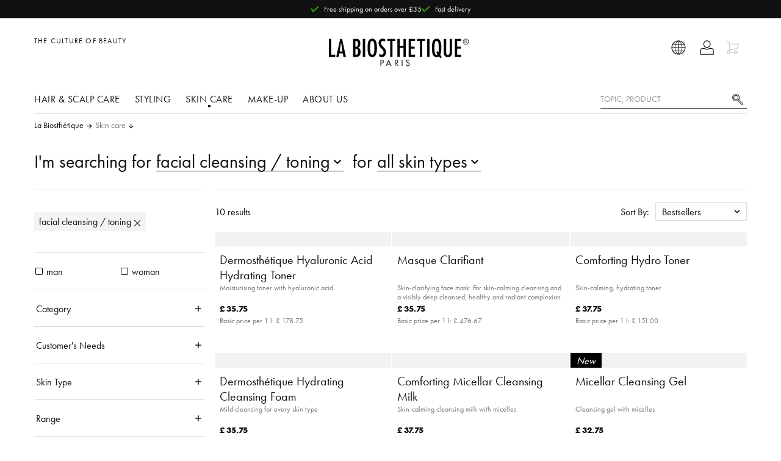

--- FILE ---
content_type: text/html
request_url: https://www.labiosthetique.co.uk/skin-body-care-facial-cleansing-toning
body_size: 70349
content:
<!DOCTYPE html>
<html data-vue-meta-server-rendered lang="en-GB" data-vue-meta="lang">
  <head><!-- index for default theme -->
  	<title data-vue-meta="true">Facial cleansing for all skin types | La Biosthetique</title>
		<meta data-vue-meta="true" charset="utf-8"><meta data-vue-meta="true" name="viewport" content="width=device-width, initial-scale=1, minimal-ui"><meta data-vue-meta="true" data-vmid="robots" name="robots" content="index, follow"><meta data-vue-meta="true" name="mobile-web-app-capable" content="yes"><meta data-vue-meta="true" name="theme-color" content="#ffffff"><meta data-vue-meta="true" name="apple-mobile-web-app-status-bar-style" content="#ffffff"><meta data-vue-meta="true" data-vmid="description" name="description" content="Dry, mature, blemished or oily skin - adapt your skincare routine by choosing the right cleanser + tonic.">
		<meta name="generator" content="Vue Storefront">
    <meta name="viewport" content="width=device-width, initial-scale=1.0, maximum-scale=1.0" />
    <link data-vue-meta="true" rel="icon" type="image/png" href="/assets/favicon-32x32.png" sizes="32x32"><link data-vue-meta="true" rel="icon" type="image/png" href="/assets/favicon-16x16.png" sizes="16x16"><link data-vue-meta="true" rel="apple-touch-icon" href="/assets/apple-touch-icon.png"><link data-vue-meta="true" rel="apple-touch-startup-image" href="/assets/apple_splash_2048.png" sizes="2048x2732"><link data-vue-meta="true" rel="apple-touch-startup-image" href="/assets/apple_splash_1668.png" sizes="1668x2224"><link data-vue-meta="true" rel="apple-touch-startup-image" href="/assets/apple_splash_1536.png" sizes="1536x2048"><link data-vue-meta="true" rel="apple-touch-startup-image" href="/assets/apple_splash_1125.png" sizes="1125x2436"><link data-vue-meta="true" rel="apple-touch-startup-image" href="/assets/apple_splash_1242.png" sizes="1242x2208"><link data-vue-meta="true" rel="apple-touch-startup-image" href="/assets/apple_splash_750.png" sizes="750x1334"><link data-vue-meta="true" rel="apple-touch-startup-image" href="/assets/apple_splash_640.png" sizes="640x1136"><link data-vue-meta="true" rel="dns-prefetch" href="//styla-prod.us.imgix.net"><link data-vue-meta="true" rel="dns-prefetch" href="//client-scripts.styla.com"><link data-vue-meta="true" rel="dns-prefetch" href="//redpanda.styla.com"><link data-vue-meta="true" rel="canonical" href="https://www.labiosthetique.co.uk/skin-body-care-facial-cleansing-toning">
		<script data-vue-meta="true" src="/dist/webcomponents/vendor/custom-elements-es5-adapter.js" async="false"></script><script data-vue-meta="true" src="/dist/webcomponents/vendor/webcomponents-loader.js" async="false"></script><script data-vue-meta="true" src="/dist/webcomponents/bundle.js" async="false"></script><script data-vue-meta="true" src="https://engine.styla.com/init.js" async="true"></script>
		<link rel="preload" href="/dist/manifest.be8a23e82cd0d1e93a29.js" as="script"><link rel="preload" href="/dist/vendor.be8a23e82cd0d1e93a29.js" as="script"><link rel="preload" href="/dist/app.be8a23e82cd0d1e93a29.js" as="script"><link rel="preload" href="/dist/vsf-layout-default.be8a23e82cd0d1e93a29.js" as="script"><link rel="preload" href="/dist/vsf-search-panel.be8a23e82cd0d1e93a29.js" as="script"><link rel="preload" href="/dist/vsf-category.be8a23e82cd0d1e93a29.js" as="script"><link rel="preload" href="/dist/vsf-layout-default~vsf-layout-hr~vsf-layout-styleguide.be8a23e82cd0d1e93a29.js" as="script"><link rel="prefetch" href="/dist/dayjs-locales-da.be8a23e82cd0d1e93a29.js"><link rel="prefetch" href="/dist/dayjs-locales-de.be8a23e82cd0d1e93a29.js"><link rel="prefetch" href="/dist/dayjs-locales-en.be8a23e82cd0d1e93a29.js"><link rel="prefetch" href="/dist/dayjs-locales-es.be8a23e82cd0d1e93a29.js"><link rel="prefetch" href="/dist/dayjs-locales-fr.be8a23e82cd0d1e93a29.js"><link rel="prefetch" href="/dist/dayjs-locales-it.be8a23e82cd0d1e93a29.js"><link rel="prefetch" href="/dist/dayjs-locales-nl.be8a23e82cd0d1e93a29.js"><link rel="prefetch" href="/dist/dayjs-locales-pl.be8a23e82cd0d1e93a29.js"><link rel="prefetch" href="/dist/vendors~bodybuilder.be8a23e82cd0d1e93a29.js"><link rel="prefetch" href="/dist/vendors~vsf-category.be8a23e82cd0d1e93a29.js"><link rel="prefetch" href="/dist/vendors~vsf-graphql.be8a23e82cd0d1e93a29.js"><link rel="prefetch" href="/dist/vendors~vsf-product.be8a23e82cd0d1e93a29.js"><link rel="prefetch" href="/dist/vsf-checkout.be8a23e82cd0d1e93a29.js"><link rel="prefetch" href="/dist/vsf-checkout~vsf-layout-default~vsf-my-account~vsf-newsletter.be8a23e82cd0d1e93a29.js"><link rel="prefetch" href="/dist/vsf-checkout~vsf-my-account.be8a23e82cd0d1e93a29.js"><link rel="prefetch" href="/dist/vsf-checkout~vsf-my-account~vsf-salon.be8a23e82cd0d1e93a29.js"><link rel="prefetch" href="/dist/vsf-checkout~vsf-salon.be8a23e82cd0d1e93a29.js"><link rel="prefetch" href="/dist/vsf-contact.be8a23e82cd0d1e93a29.js"><link rel="prefetch" href="/dist/vsf-contact~vsf-product.be8a23e82cd0d1e93a29.js"><link rel="prefetch" href="/dist/vsf-error.be8a23e82cd0d1e93a29.js"><link rel="prefetch" href="/dist/vsf-factfinder.be8a23e82cd0d1e93a29.js"><link rel="prefetch" href="/dist/vsf-head-img-banners-de_main-image-json.be8a23e82cd0d1e93a29.js"><link rel="prefetch" href="/dist/vsf-head-img-banners-de_promoted_offers-json.be8a23e82cd0d1e93a29.js"><link rel="prefetch" href="/dist/vsf-head-img-banners-it_main-image-json.be8a23e82cd0d1e93a29.js"><link rel="prefetch" href="/dist/vsf-head-img-banners-it_promoted_offers-json.be8a23e82cd0d1e93a29.js"><link rel="prefetch" href="/dist/vsf-head-img-main-image-json.be8a23e82cd0d1e93a29.js"><link rel="prefetch" href="/dist/vsf-head-img-promoted_offers-json.be8a23e82cd0d1e93a29.js"><link rel="prefetch" href="/dist/vsf-head-img-slider-json.be8a23e82cd0d1e93a29.js"><link rel="prefetch" href="/dist/vsf-layout-default~vsf-layout-hr~vsf-layout-minimal.be8a23e82cd0d1e93a29.js"><link rel="prefetch" href="/dist/vsf-layout-empty.be8a23e82cd0d1e93a29.js"><link rel="prefetch" href="/dist/vsf-layout-hr.be8a23e82cd0d1e93a29.js"><link rel="prefetch" href="/dist/vsf-layout-minimal.be8a23e82cd0d1e93a29.js"><link rel="prefetch" href="/dist/vsf-layout-styleguide.be8a23e82cd0d1e93a29.js"><link rel="prefetch" href="/dist/vsf-maintenance.be8a23e82cd0d1e93a29.js"><link rel="prefetch" href="/dist/vsf-microcart.be8a23e82cd0d1e93a29.js"><link rel="prefetch" href="/dist/vsf-my-account.be8a23e82cd0d1e93a29.js"><link rel="prefetch" href="/dist/vsf-my-account~vsf-wishlist.be8a23e82cd0d1e93a29.js"><link rel="prefetch" href="/dist/vsf-newsletter-thank-you.be8a23e82cd0d1e93a29.js"><link rel="prefetch" href="/dist/vsf-newsletter.be8a23e82cd0d1e93a29.js"><link rel="prefetch" href="/dist/vsf-order-confirmation.be8a23e82cd0d1e93a29.js"><link rel="prefetch" href="/dist/vsf-password-reset.be8a23e82cd0d1e93a29.js"><link rel="prefetch" href="/dist/vsf-product.be8a23e82cd0d1e93a29.js"><link rel="prefetch" href="/dist/vsf-redirect.be8a23e82cd0d1e93a29.js"><link rel="prefetch" href="/dist/vsf-salon-affiliate.be8a23e82cd0d1e93a29.js"><link rel="prefetch" href="/dist/vsf-salon.be8a23e82cd0d1e93a29.js"><link rel="prefetch" href="/dist/vsf-search-adapter-0.be8a23e82cd0d1e93a29.js"><link rel="prefetch" href="/dist/vsf-search-adapter-1.be8a23e82cd0d1e93a29.js"><link rel="prefetch" href="/dist/vsf-sidebar-menu.be8a23e82cd0d1e93a29.js"><link rel="prefetch" href="/dist/vsf-styla-static.be8a23e82cd0d1e93a29.js"><link rel="prefetch" href="/dist/vsf-wishlist.be8a23e82cd0d1e93a29.js"><link rel="prefetch" href="/dist/webcomponents/bundle.js"><link rel="prefetch" href="/dist/webcomponents/vendor/bundles/webcomponents-ce.js"><link rel="prefetch" href="/dist/webcomponents/vendor/bundles/webcomponents-sd-ce-pf.js"><link rel="prefetch" href="/dist/webcomponents/vendor/bundles/webcomponents-sd-ce.js"><link rel="prefetch" href="/dist/webcomponents/vendor/bundles/webcomponents-sd.js"><link rel="prefetch" href="/dist/webcomponents/vendor/custom-elements-es5-adapter.js"><link rel="prefetch" href="/dist/webcomponents/vendor/webcomponents-bundle.js"><link rel="prefetch" href="/dist/webcomponents/vendor/webcomponents-loader.js">
		<style data-vue-ssr-id="29cc6190:0 9a10842e:0 171893e4:0 7534aaea:0 2ee8c0a4:0 7c85f941:0 5f23f2ac:0 6688cdc4:0 09601da8:0 de6b2a50:0 4a69490c:0 7c02714f:0 02bdc1bb:0 49993456:0 e3981b96:0 828a0ffe:0 438d0f7a:0 350be7c8:0 ea176bea:0 5123bebe:0 e29eaa64:0 db7efa4a:0 233eee91:0 f697924c:0 1f7fc6f7:0 649135a7:0 32d014ed:0 5127d9f4:0 21ec62e6:0 a80ad23e:0 0577f973:0 377cd4f8:0 6458cd8c:0 27fb3134:0 f72da8fa:0 182e5784:0 d68d9844:0 41e7386e:0 5a94b27c:0 2cdef13e:0">.slick-track[data-v-e4caeaf8]{position:relative;top:0;left:0;display:block;-webkit-transform:translateZ(0);transform:translateZ(0)}.slick-track.slick-center[data-v-e4caeaf8]{margin-left:auto;margin-right:auto}.slick-track[data-v-e4caeaf8]:after,.slick-track[data-v-e4caeaf8]:before{display:table;content:""}.slick-track[data-v-e4caeaf8]:after{clear:both}.slick-loading .slick-track[data-v-e4caeaf8]{visibility:hidden}.slick-slide[data-v-e4caeaf8]{display:none;float:left;height:100%;min-height:1px}[dir=rtl] .slick-slide[data-v-e4caeaf8]{float:right}.slick-slide img[data-v-e4caeaf8]{display:block}.slick-slide.slick-loading img[data-v-e4caeaf8]{display:none}.slick-slide.dragging img[data-v-e4caeaf8]{pointer-events:none}.slick-initialized .slick-slide[data-v-e4caeaf8]{display:block}.slick-loading .slick-slide[data-v-e4caeaf8]{visibility:hidden}.slick-vertical .slick-slide[data-v-e4caeaf8]{display:block;height:auto;border:1px solid transparent}.slick-arrow.slick-hidden[data-v-21137603]{display:none}.slick-slider[data-v-3d1a4f76]{position:relative;display:block;-webkit-box-sizing:border-box;box-sizing:border-box;-webkit-user-select:none;-moz-user-select:none;-ms-user-select:none;user-select:none;-webkit-touch-callout:none;-khtml-user-select:none;-ms-touch-action:pan-y;touch-action:pan-y;-webkit-tap-highlight-color:transparent}.slick-list[data-v-3d1a4f76]{position:relative;display:block;overflow:hidden;margin:0;padding:0;-webkit-transform:translateZ(0);transform:translateZ(0)}.slick-list[data-v-3d1a4f76]:focus{outline:none}.slick-list.dragging[data-v-3d1a4f76]{cursor:pointer;cursor:hand}
#app[data-v-e52cce30]{max-width:100vw;overflow-x:hidden}

.slick-next:before{background-image:url("data:image/svg+xml,%3Csvg version='1.1' xmlns='http://www.w3.org/2000/svg' viewBox='0 0 19 32'%3E%3Cpath fill='currentColor' d='M1.011 31.933l-0.674-0.674 15.36-15.158-15.36-15.36 0.674-0.674 16.034 16.034z'%3E%3C/path%3E%3C/svg%3E");background-size:contain;background-repeat:no-repeat}.slick-prev:before{background-image:url("data:image/svg+xml,%3Csvg xmlns='http://www.w3.org/2000/svg' viewBox='0 0 19 32'%3E%3Cpath fill='currentColor' d='M16.034 31.933l-16.034-16.034 16.034-15.832 0.674 0.674-15.36 15.158 15.36 15.36z'%3E%3C/path%3E%3C/svg%3E");background-size:contain;background-repeat:no-repeat}h1,.h1,.page-title{font-family:"Schnyder S","Genath Display", Cambria, "Hoefler Text", Utopia, "Liberation Serif", "Nimbus Roman No9 L Regular", Times, "Times New Roman", serif;font-weight:300;font-style:italic;letter-spacing:-.0125rem;-webkit-font-smoothing:antialiased;-moz-osx-font-smoothing:grayscale;font-size:var(--font-size-h1);line-height:1}html,body,div,span,applet,object,iframe,h1,h2,h3,h4,h5,h6,p,blockquote,pre,a,abbr,acronym,address,big,cite,code,del,dfn,em,img,ins,kbd,q,s,samp,small,strike,strong,sub,sup,tt,var,b,u,i,center,dl,dt,dd,ol,ul,li,fieldset,form,label,legend,table,caption,tbody,tfoot,thead,tr,th,td,article,aside,canvas,details,embed,figure,figcaption,footer,header,hgroup,menu,nav,output,ruby,section,summary,time,mark,audio,video{margin:0;padding:0;border:0;font-size:100%;font:inherit;vertical-align:baseline}article,aside,details,figcaption,figure,footer,header,hgroup,menu,nav,section{display:block}body{line-height:1}ol,ul{list-style:none}blockquote,q{quotes:none}blockquote:before,blockquote:after,q:before,q:after{content:'';content:none}table{border-collapse:collapse;border-spacing:0}@font-face{font-family:"Futura PT";font-style:normal;font-weight:400;src:url("/assets/fonts/futura.woff") format("woff"),url("/assets/fonts/futura.woff2") format("woff2")}@font-face{font-family:"Futura PT";font-style:normal;font-weight:600;src:url("/assets/fonts/futura-bold.woff") format("woff"),url("/assets/fonts/futura-bold.woff2") format("woff2")}@font-face{font-family:"Schnyder S";font-style:normal;font-weight:600;src:url("/assets/fonts/SchnyderS-Demi-Web.ttf") format("truetype"),url("/assets/fonts/SchnyderS-Demi-Web.otf") format("opentype"),url("/assets/fonts/SchnyderS-Demi-Web.eot?") format("eot"),url("/assets/fonts/SchnyderS-Demi-Web.woff") format("woff"),url("/assets/fonts/SchnyderS-Demi-Web.woff2") format("woff2")}@font-face{font-family:"Schnyder S";font-style:italic;font-weight:600;src:url("/assets/fonts/SchnyderS-DemiItalic-Web.ttf") format("truetype"),url("/assets/fonts/SchnyderS-DemiItalic-Web.otf") format("opentype"),url("/assets/fonts/SchnyderS-DemiItalic-Web.eot?") format("eot"),url("/assets/fonts/SchnyderS-DemiItalic-Web.woff") format("woff"),url("/assets/fonts/SchnyderS-DemiItalic-Web.woff2") format("woff2")}:root{--page-container-margin-x: 0;--page-container-padding-x: .5rem;--section-container-padding: 1rem;--section-container-padding-lg: 1.5rem;--font-size-h1: 2rem;--font-size-h2: 1.5rem;--font-size-h3: 1.25rem;--font-size-h4: 1rem;--font-size-h5: .875rem;--font-size-h6: .75rem;--font-size-sm: .875rem;--font-size-xs: .75rem}@media (min-width: 375px){:root{--page-container-padding-x: 1rem}}@media (min-width: 576px){:root{--page-container-margin-x: auto}}@media (min-width: 1200px){:root{--page-container-padding-x: 0}}@media (min-width: 768px){:root{--section-container-padding: 1.5rem}}@media (min-width: 768px){:root{--section-container-padding-lg: 3.75rem}}*,*::before,*::after{-webkit-box-sizing:border-box;box-sizing:border-box;scrollbar-width:16px}*::-webkit-scrollbar{width:10px}*::-webkit-scrollbar-thumb{border-radius:5px;background-color:#999;width:10px;border:none}html{font-family:sans-serif;line-height:1.15;-webkit-text-size-adjust:100%;-webkit-tap-highlight-color:rgba(0,0,0,0);scroll-behavior:smooth}article,aside,figcaption,figure,footer,header,hgroup,main,nav,section{display:block}body{margin:0;font-family:"Futura PT",-apple-system, BlinkMacSystemFont, "Segoe UI", "Roboto", "Oxygen", "Ubuntu", "Cantarell", "Fira Sans", "Droid Sans", "Helvetica Neue", sans-serif;font-size:1rem;font-weight:400;line-height:1.5;color:#111;text-align:left;background-color:#fff}[tabindex="-1"]:focus:not(:focus-visible){outline:0 !important}hr{-webkit-box-sizing:content-box;box-sizing:content-box;overflow:visible;height:1px;border:none;background:#ddd}h1,h2,h3,h4,h5,h6{margin-top:0;margin-bottom:.5rem}p{margin-top:0;margin-bottom:1rem}abbr[title],abbr[data-original-title]{text-decoration:underline;-webkit-text-decoration:underline dotted;text-decoration:underline dotted;cursor:help;border-bottom:0;text-decoration-skip-ink:none}address{margin-bottom:1rem;font-style:normal;line-height:inherit}ol,ul,dl{margin-top:0;margin-bottom:1rem}ol ol,ul ul,ol ul,ul ol{margin-bottom:0}dt{font-weight:700}dd{margin-bottom:.5rem;margin-left:0}blockquote{margin:0 0 1rem}b,strong{font-weight:bolder}small{font-size:80%}sub,sup{position:relative;font-size:75%;line-height:0;vertical-align:baseline}sub{bottom:-.25em}sup{top:-.5em}a{color:#111;text-decoration:none;background-color:transparent}@media (hover: hover){a:hover{text-decoration:none}}a:not([href]){color:inherit;text-decoration:none}@media (hover: hover){a:not([href]):hover{color:inherit;text-decoration:none}}pre,code,kbd,samp{font-family:'SFMono-Regular, Menlo, Monaco, Consolas, "Liberation Mono", "Courier New", monospace';font-size:1em}pre{margin-top:0;margin-bottom:1rem;overflow:auto}figure{margin:0 0 1rem}img{vertical-align:middle;border-style:none}svg{overflow:hidden;vertical-align:middle}table{border-collapse:collapse}caption{padding-top:.75rem;padding-bottom:.75rem;color:#999;text-align:left;caption-side:bottom}th{text-align:inherit}label{display:inline-block;margin-bottom:.5rem}button{border-radius:0}button:focus{outline:1px dotted;outline:5px auto -webkit-focus-ring-color}input,button,select,optgroup,textarea{margin:0;font-family:inherit;font-size:inherit;line-height:inherit}button,input{overflow:visible}button,select{text-transform:none}select{word-wrap:normal}button,[type="button"],[type="reset"],[type="submit"]{-webkit-appearance:button}button:not(:disabled),[type="button"]:not(:disabled),[type="reset"]:not(:disabled),[type="submit"]:not(:disabled){cursor:pointer}button::-moz-focus-inner,[type="button"]::-moz-focus-inner,[type="reset"]::-moz-focus-inner,[type="submit"]::-moz-focus-inner{padding:0;border-style:none}input[type="radio"],input[type="checkbox"]{-webkit-box-sizing:border-box;box-sizing:border-box;padding:0}input[type="date"],input[type="time"],input[type="datetime-local"],input[type="month"]{-webkit-appearance:listbox}textarea{overflow:auto;resize:vertical}fieldset{min-width:0;padding:0;margin:0;border:0}legend{display:block;width:100%;max-width:100%;padding:0;margin-bottom:.5rem;font-size:1.5rem;line-height:inherit;color:inherit;white-space:normal}progress{vertical-align:baseline}[type="number"]::-webkit-inner-spin-button,[type="number"]::-webkit-outer-spin-button{height:auto}[type="search"]{outline-offset:-2px;-webkit-appearance:none}[type="search"]::-webkit-search-decoration{-webkit-appearance:none}::-webkit-file-upload-button{font:inherit;-webkit-appearance:button}output{display:inline-block}summary{display:list-item;cursor:pointer}template{display:none}[hidden]{display:none !important}#viewport{margin:auto}@media (min-width: 1200px){#viewport{width:1200px}}@media (min-width: 1024px) and (max-width: 1199px){#viewport{width:1024px}}@media (min-width: 900px) and (max-width: 1023px){#viewport{width:900px}}@media (min-width: 768px) and (max-width: 899px){#viewport{width:768px}}@media (min-width: 544px) and (max-width: 767px){#viewport{width:544px}}@media (min-width: 400px) and (max-width: 543px){#viewport{width:400px}}@media (min-width: 375px) and (max-width: 399px){#viewport{width:375px}}.page{-moz-osx-font-smoothing:grayscale}.cl-transparent{color:rgba(0,0,0,0)}.cl-brand{color:#111}.cl-brand-contrast{color:#fff}.cl-black{color:#000}.cl-white{color:#fff}.cl-white-smoke{color:#f2f2f2}.cl-white-smoke-dark{color:#f4f4f4}.cl-gainsboro{color:#e0e0e0}.cl-silver{color:#ddd}.cl-gray{color:#767676}.cl-mid-gray{color:#767676}.cl-suva-gray{color:#8e8e8e}.cl-matterhorn{color:#4f4f4f}.cl-burnt-sienna{color:#db1a1a}.cl-buccaneer{color:#755}.cl-green{color:#1e8600}.cl-puerto-rico{color:#4dba87}.cl-mine-shaft{color:#333}.cl-primary{color:#111}.\:cl-primary:hover{color:#111}.cl-primary-contrast{color:#fff}.\:cl-primary-contrast:hover{color:#fff}.cl-secondary{color:#767676}.\:cl-secondary:hover{color:#4f4f4f}.cl-secondary-contrast{color:#111}.\:cl-secondary-contrast:hover{color:#111}.cl-accent{color:#4f4f4f}.\:cl-accent:hover{color:#000}.cl-tertiary{color:#ddd}.cl-success{color:#4dba87}.cl-warning{color:#755}.cl-error{color:#db1a1a}.cl-bg-primary{color:#fff}.\:cl-bg-primary:hover{color:#ddd}.cl-bg-secondary{color:#f2f2f2}.\:cl-bg-secondary:hover{color:#e0e0e0}.cl-bg-tertiary{color:#8e8e8e}.cl-bg-black{color:#111}.cl-brdr-primary{color:#ddd}.cl-brdr-secondary{color:#e0e0e0}.bg-cl-transparent{background-color:rgba(0,0,0,0)}.bg-cl-brand{background-color:#111}.bg-cl-brand-contrast{background-color:#fff}.bg-cl-black{background-color:#111}.bg-cl-white{background-color:#fff}.bg-cl-white-smoke{background-color:#f2f2f2}.bg-cl-white-smoke-dark{background-color:#f4f4f4}.bg-cl-gainsboro{background-color:#e0e0e0}.bg-cl-silver{background-color:#ddd}.bg-cl-gray{background-color:#767676}.bg-cl-mid-gray{background-color:#767676}.bg-cl-suva-gray{background-color:#8e8e8e}.bg-cl-matterhorn{background-color:#4f4f4f}.bg-cl-burnt-sienna{background-color:#db1a1a}.bg-cl-buccaneer{background-color:#755}.bg-cl-green{background-color:#1e8600}.bg-cl-puerto-rico{background-color:#4dba87}.bg-cl-mine-shaft{background-color:#333}.bg-cl-primary{background-color:#fff}.\:bg-cl-primary:hover{background-color:#ddd}.bg-cl-secondary{background-color:#f2f2f2}.\:bg-cl-secondary:hover{background-color:#e0e0e0}.bg-cl-tertiary{background-color:#8e8e8e}.bg-cl-th-primary{background-color:#111}.\:bg-cl-th-primary:hover{background-color:#111}.bg-cl-th-primary-contrast{background-color:#fff}.\:bg-cl-th-primary-contrast:hover{background-color:#fff}.bg-cl-th-secondary{background-color:#767676}.\:bg-cl-th-secondary:hover{background-color:#4f4f4f}.bg-cl-th-secondary-contrast{background-color:#111}.\:bg-cl-th-secondary-contrast:hover{background-color:#111}.bg-cl-th-accent{background-color:#4f4f4f}.\:bg-cl-th-accent:hover{background-color:#000}.bg-cl-th-tertiary{background-color:#ddd}.bg-cl-th-success{background-color:#4dba87}.bg-cl-th-warning{background-color:#755}.bg-cl-th-error{background-color:#db1a1a}.chevron-down-icon{font-size:65%}.inline-flex{display:-ms-inline-flexbox;display:inline-flex}.flex-column{-ms-flex-direction:column;flex-direction:column}.flex-row{-ms-flex-direction:row;flex-direction:row}.flex{display:-ms-flexbox;display:flex}.flex-nowrap{-ms-flex-wrap:nowrap;flex-wrap:nowrap}.flex-wrap{-ms-flex-wrap:wrap;flex-wrap:wrap}.grid{display:grid}.grid--columns{grid-auto-flow:column}.flex-center{display:-ms-flexbox;display:flex;-ms-flex-pack:center;justify-content:center;-ms-flex-align:center;align-items:center}.block{display:block}.flex-full{-ms-flex-negative:0;flex-shrink:0}.center-self{-ms-flex-item-align:center;align-self:center}.end-self{-ms-flex-item-align:end;align-self:flex-end;margin:1rem .25rem;height:42px}.align-center{-ms-flex-align:center;align-items:center}.align-items-baseline{-ms-flex-align:baseline;align-items:baseline}.justify-content-between{-ms-flex-pack:justify;justify-content:space-between}.justify-content-end{-ms-flex-pack:end;justify-content:end}.justify-content-left{-ms-flex-pack:left;justify-content:left}.relative{position:relative}.absolute{position:absolute}.fixed{position:fixed}.border-box{-webkit-box-sizing:border-box;box-sizing:border-box}.fullscreen{top:0;bottom:0;left:0;right:0}.w-100{width:100%}.w-75{width:75%}.w-auto{width:auto}.h-100{height:100%}.h-75{height:75%}.w-50{width:50%}.mw-75{max-width:75%}.mw-100{max-width:100%}.text-center{text-align:center}.text-left{text-align:left}.sticky{position:-webkit-sticky;position:sticky;top:1rem}.no-wrap{white-space:nowrap}.splitted{display:grid;grid-template-columns:repeat(2, 1fr);-webkit-column-gap:1.5rem;-moz-column-gap:1.5rem;column-gap:1.5rem}@media (max-width: 991.98px){.splitted{grid-template-columns:1fr;row-gap:1.5rem}}.full-space-between{display:-ms-flexbox;display:flex;-ms-flex-pack:justify;justify-content:space-between;width:100%;-ms-flex-align:center;align-items:center}@media (max-width: 767.98px){.w-100-sm{width:100%}}.sidebar-grid{display:grid;grid-template-columns:.33fr 1fr;-webkit-column-gap:1.5rem;-moz-column-gap:1.5rem;column-gap:1.5rem}@media (max-width: 991.98px){.sidebar-grid{grid-auto-flow:row;grid-template-columns:1fr}}.sidebar-grid__section{margin-left:auto;margin-right:auto;width:100%}@media (max-width: 991.98px){.sidebar-grid__section{padding:.75rem 0;overflow-x:hidden}}.secondary-block{padding:var(--section-container-padding);background-color:#f4f4f4}.container{margin-left:var(--page-container-margin-x);margin-right:var(--page-container-margin-x);padding-left:var(--page-container-padding-x);padding-right:var(--page-container-padding-x)}.container-fluid{padding-right:1rem;padding-left:1rem}@media (min-width: 576px) and (max-width: 767.98px){.container{width:560px;max-width:100%}}@media (min-width: 768px) and (max-width: 991.98px){.container{max-width:100%}}@media (min-width: 992px) and (max-width: 1199.98px){.container{max-width:100%}}@media (min-width: 1200px){.container{width:calc(1200px - 2rem);max-width:100%}}.row{-webkit-box-sizing:border-box;box-sizing:border-box;display:-ms-flexbox;display:flex;-ms-flex:0 1 auto;flex:0 1 auto;-ms-flex-direction:row;flex-direction:row;-ms-flex-wrap:wrap;flex-wrap:wrap;margin-right:-8px;margin-left:-8px}.row.reverse{-ms-flex-direction:row-reverse;flex-direction:row-reverse}.col.reverse{-ms-flex-direction:column-reverse;flex-direction:column-reverse}[class^="col-"]{-webkit-box-sizing:border-box;box-sizing:border-box;-ms-flex:0 0 auto;flex:0 0 auto;-ms-flex-preferred-size:100%;flex-basis:100%;padding-right:8px;padding-left:8px;max-width:100%}[class^="col-xs"],[class*=" col-xs"]{-webkit-box-sizing:border-box;box-sizing:border-box;-ms-flex:0 0 auto;flex:0 0 auto;padding-right:8px;padding-left:8px}.col-xs{-ms-flex-positive:1;flex-grow:1;-ms-flex-preferred-size:0;flex-basis:0;max-width:100%}.col-xs-1{-ms-flex-preferred-size:8.33333333%;flex-basis:8.33333333%;max-width:8.33333333%}.col-xs-2{-ms-flex-preferred-size:16.66666667%;flex-basis:16.66666667%;max-width:16.66666667%}.col-xs-3{-ms-flex-preferred-size:25%;flex-basis:25%;max-width:25%}.col-xs-4{-ms-flex-preferred-size:33.33333333%;flex-basis:33.33333333%;max-width:33.33333333%}.col-xs-5{-ms-flex-preferred-size:41.66666667%;flex-basis:41.66666667%;max-width:41.66666667%}.col-xs-6{-ms-flex-preferred-size:50%;flex-basis:50%;max-width:50%}.col-xs-7{-ms-flex-preferred-size:58.33333333%;flex-basis:58.33333333%;max-width:58.33333333%}.col-xs-8{-ms-flex-preferred-size:66.66666667%;flex-basis:66.66666667%;max-width:66.66666667%}.col-xs-9{-ms-flex-preferred-size:75%;flex-basis:75%;max-width:75%}.col-xs-10{-ms-flex-preferred-size:83.33333333%;flex-basis:83.33333333%;max-width:83.33333333%}.col-xs-11{-ms-flex-preferred-size:91.66666667%;flex-basis:91.66666667%;max-width:91.66666667%}.col-xs-12{-ms-flex-preferred-size:100%;flex-basis:100%;max-width:100%}.col-xs-offset-0{margin-left:0}.col-xs-offset-1{margin-left:8.33333333%}.col-xs-offset-2{margin-left:16.66666667%}.col-xs-offset-3{margin-left:25%}.col-xs-offset-4{margin-left:33.33333333%}.col-xs-offset-5{margin-left:41.66666667%}.col-xs-offset-6{margin-left:50%}.col-xs-offset-7{margin-left:58.33333333%}.col-xs-offset-8{margin-left:66.66666667%}.col-xs-offset-9{margin-left:75%}.col-xs-offset-10{margin-left:83.33333333%}.col-xs-offset-11{margin-left:91.66666667%}.start-xs{-ms-flex-pack:start;justify-content:flex-start;text-align:start}.center-xs{-ms-flex-pack:center;justify-content:center;text-align:center}.end-xs{-ms-flex-pack:end;justify-content:flex-end;text-align:end}.top-xs{-ms-flex-align:start;align-items:flex-start}.middle-xs{-ms-flex-align:center;align-items:center}.bottom-xs{-ms-flex-align:end;align-items:flex-end}.around-xs{-ms-flex-pack:distribute;justify-content:space-around}.between-xs{-ms-flex-pack:justify;justify-content:space-between}.first-xs{-ms-flex-order:-1;order:-1}.last-xs{-ms-flex-order:1;order:1}.initial-order-xs{-ms-flex-order:initial;order:initial}@media only screen and (min-width: 576px){.col-sm{-ms-flex-positive:1;flex-grow:1;-ms-flex-preferred-size:0;flex-basis:0;max-width:100%}.col-sm-1{-ms-flex-preferred-size:8.33333333%;flex-basis:8.33333333%;max-width:8.33333333%}.col-sm-2{-ms-flex-preferred-size:16.66666667%;flex-basis:16.66666667%;max-width:16.66666667%}.col-sm-3{-ms-flex-preferred-size:25%;flex-basis:25%;max-width:25%}.col-sm-4{-ms-flex-preferred-size:33.33333333%;flex-basis:33.33333333%;max-width:33.33333333%}.col-sm-5{-ms-flex-preferred-size:41.66666667%;flex-basis:41.66666667%;max-width:41.66666667%}.col-sm-6{-ms-flex-preferred-size:50%;flex-basis:50%;max-width:50%}.col-sm-7{-ms-flex-preferred-size:58.33333333%;flex-basis:58.33333333%;max-width:58.33333333%}.col-sm-8{-ms-flex-preferred-size:66.66666667%;flex-basis:66.66666667%;max-width:66.66666667%}.col-sm-9{-ms-flex-preferred-size:75%;flex-basis:75%;max-width:75%}.col-sm-10{-ms-flex-preferred-size:83.33333333%;flex-basis:83.33333333%;max-width:83.33333333%}.col-sm-11{-ms-flex-preferred-size:91.66666667%;flex-basis:91.66666667%;max-width:91.66666667%}.col-sm-12{-ms-flex-preferred-size:100%;flex-basis:100%;max-width:100%}.col-sm-offset-0{margin-left:0}.col-sm-offset-1{margin-left:8.33333333%}.col-sm-offset-2{margin-left:16.66666667%}.col-sm-offset-3{margin-left:25%}.col-sm-offset-4{margin-left:33.33333333%}.col-sm-offset-5{margin-left:41.66666667%}.col-sm-offset-6{margin-left:50%}.col-sm-offset-7{margin-left:58.33333333%}.col-sm-offset-8{margin-left:66.66666667%}.col-sm-offset-9{margin-left:75%}.col-sm-offset-10{margin-left:83.33333333%}.col-sm-offset-11{margin-left:91.66666667%}.start-sm{-ms-flex-pack:start;justify-content:flex-start;text-align:start}.center-sm{-ms-flex-pack:center;justify-content:center;text-align:center}.end-sm{-ms-flex-pack:end;justify-content:flex-end;text-align:end}.top-sm{-ms-flex-align:start;align-items:flex-start}.middle-sm{-ms-flex-align:center;align-items:center}.bottom-sm{-ms-flex-align:end;align-items:flex-end}.around-sm{-ms-flex-pack:distribute;justify-content:space-around}.between-sm{-ms-flex-pack:justify;justify-content:space-between}.first-sm{-ms-flex-order:-1;order:-1}.last-sm{-ms-flex-order:1;order:1}.initial-order-sm{-ms-flex-order:initial;order:initial}}@media only screen and (min-width: 768px){.col-md,.col-md-1,.col-md-2,.col-md-3,.col-md-4,.col-md-5,.col-md-6,.col-md-7,.col-md-8,.col-md-9,.col-md-10,.col-md-11,.col-md-12,.col-md-offset-0,.col-md-offset-1,.col-md-offset-2,.col-md-offset-3,.col-md-offset-4,.col-md-offset-5,.col-md-offset-6,.col-md-offset-7,.col-md-offset-8,.col-md-offset-9,.col-md-offset-10,.col-md-offset-11,.col-md-offset-12{-webkit-box-sizing:border-box;box-sizing:border-box;-ms-flex:0 0 auto;flex:0 0 auto;padding-right:8px;padding-left:8px}.col-md{-ms-flex-positive:1;flex-grow:1;-ms-flex-preferred-size:0;flex-basis:0;max-width:100%}.col-md-1{-ms-flex-preferred-size:8.33333333%;flex-basis:8.33333333%;max-width:8.33333333%}.col-md-2{-ms-flex-preferred-size:16.66666667%;flex-basis:16.66666667%;max-width:16.66666667%}.col-md-3{-ms-flex-preferred-size:25%;flex-basis:25%;max-width:25%}.col-md-4{-ms-flex-preferred-size:33.33333333%;flex-basis:33.33333333%;max-width:33.33333333%}.col-md-5{-ms-flex-preferred-size:41.66666667%;flex-basis:41.66666667%;max-width:41.66666667%}.col-md-6{-ms-flex-preferred-size:50%;flex-basis:50%;max-width:50%}.col-md-7{-ms-flex-preferred-size:58.33333333%;flex-basis:58.33333333%;max-width:58.33333333%}.col-md-8{-ms-flex-preferred-size:66.66666667%;flex-basis:66.66666667%;max-width:66.66666667%}.col-md-9{-ms-flex-preferred-size:75%;flex-basis:75%;max-width:75%}.col-md-10{-ms-flex-preferred-size:83.33333333%;flex-basis:83.33333333%;max-width:83.33333333%}.col-md-11{-ms-flex-preferred-size:91.66666667%;flex-basis:91.66666667%;max-width:91.66666667%}.col-md-12{-ms-flex-preferred-size:100%;flex-basis:100%;max-width:100%}.col-md-offset-0{margin-left:0}.col-md-offset-1{margin-left:8.33333333%}.col-md-offset-2{margin-left:16.66666667%}.col-md-offset-3{margin-left:25%}.col-md-offset-4{margin-left:33.33333333%}.col-md-offset-5{margin-left:41.66666667%}.col-md-offset-6{margin-left:50%}.col-md-offset-7{margin-left:58.33333333%}.col-md-offset-8{margin-left:66.66666667%}.col-md-offset-9{margin-left:75%}.col-md-offset-10{margin-left:83.33333333%}.col-md-offset-11{margin-left:91.66666667%}.start-md{-ms-flex-pack:start;justify-content:flex-start;text-align:start}.center-md{-ms-flex-pack:center;justify-content:center;text-align:center}.end-md{-ms-flex-pack:end;justify-content:flex-end;text-align:end}.top-md{-ms-flex-align:start;align-items:flex-start}.middle-md{-ms-flex-align:center;align-items:center}.bottom-md{-ms-flex-align:end;align-items:flex-end}.around-md{-ms-flex-pack:distribute;justify-content:space-around}.between-md{-ms-flex-pack:justify;justify-content:space-between}.first-md{-ms-flex-order:-1;order:-1}.last-md{-ms-flex-order:1;order:1}.initial-order-md{-ms-flex-order:initial;order:initial}}@media only screen and (min-width: 992px){.col-lg,.col-lg-1,.col-lg-2,.col-lg-3,.col-lg-4,.col-lg-5,.col-lg-6,.col-lg-7,.col-lg-8,.col-lg-9,.col-lg-10,.col-lg-11,.col-lg-12,.col-lg-offset-0,.col-lg-offset-1,.col-lg-offset-2,.col-lg-offset-3,.col-lg-offset-4,.col-lg-offset-5,.col-lg-offset-6,.col-lg-offset-7,.col-lg-offset-8,.col-lg-offset-9,.col-lg-offset-10,.col-lg-offset-11,.col-lg-offset-12{-webkit-box-sizing:border-box;box-sizing:border-box;-ms-flex:0 0 auto;flex:0 0 auto;padding-right:8px;padding-left:8px}.col-lg{-ms-flex-positive:1;flex-grow:1;-ms-flex-preferred-size:0;flex-basis:0;max-width:100%}.col-lg-1{-ms-flex-preferred-size:8.33333333%;flex-basis:8.33333333%;max-width:8.33333333%}.col-lg-2{-ms-flex-preferred-size:16.66666667%;flex-basis:16.66666667%;max-width:16.66666667%}.col-lg-3{-ms-flex-preferred-size:25%;flex-basis:25%;max-width:25%}.col-lg-4{-ms-flex-preferred-size:33.33333333%;flex-basis:33.33333333%;max-width:33.33333333%}.col-lg-5{-ms-flex-preferred-size:41.66666667%;flex-basis:41.66666667%;max-width:41.66666667%}.col-lg-6{-ms-flex-preferred-size:50%;flex-basis:50%;max-width:50%}.col-lg-7{-ms-flex-preferred-size:58.33333333%;flex-basis:58.33333333%;max-width:58.33333333%}.col-lg-8{-ms-flex-preferred-size:66.66666667%;flex-basis:66.66666667%;max-width:66.66666667%}.col-lg-9{-ms-flex-preferred-size:75%;flex-basis:75%;max-width:75%}.col-lg-10{-ms-flex-preferred-size:83.33333333%;flex-basis:83.33333333%;max-width:83.33333333%}.col-lg-11{-ms-flex-preferred-size:91.66666667%;flex-basis:91.66666667%;max-width:91.66666667%}.col-lg-12{-ms-flex-preferred-size:100%;flex-basis:100%;max-width:100%}.col-lg-offset-0{margin-left:0}.col-lg-offset-1{margin-left:8.33333333%}.col-lg-offset-2{margin-left:16.66666667%}.col-lg-offset-3{margin-left:25%}.col-lg-offset-4{margin-left:33.33333333%}.col-lg-offset-5{margin-left:41.66666667%}.col-lg-offset-6{margin-left:50%}.col-lg-offset-7{margin-left:58.33333333%}.col-lg-offset-8{margin-left:66.66666667%}.col-lg-offset-9{margin-left:75%}.col-lg-offset-10{margin-left:83.33333333%}.col-lg-offset-11{margin-left:91.66666667%}.start-lg{-ms-flex-pack:start;justify-content:flex-start;text-align:start}.center-lg{-ms-flex-pack:center;justify-content:center;text-align:center}.end-lg{-ms-flex-pack:end;justify-content:flex-end;text-align:end}.top-lg{-ms-flex-align:start;align-items:flex-start}.middle-lg{-ms-flex-align:center;align-items:center}.bottom-lg{-ms-flex-align:end;align-items:flex-end}.around-lg{-ms-flex-pack:distribute;justify-content:space-around}.between-lg{-ms-flex-pack:justify;justify-content:space-between}.first-lg{-ms-flex-order:-1;order:-1}.last-lg{-ms-flex-order:1;order:1}.initial-order-lg{-ms-flex-order:initial;order:initial}}@media only screen and (min-width: 1200px){.col-xl,.col-xl-1,.col-xl-2,.col-xl-3,.col-xl-4,.col-xl-5,.col-xl-6,.col-xl-7,.col-xl-8,.col-xl-9,.col-xl-10,.col-xl-11,.col-xl-12,.col-xl-offset-0,.col-xl-offset-1,.col-xl-offset-2,.col-xl-offset-3,.col-xl-offset-4,.col-xl-offset-5,.col-xl-offset-6,.col-xl-offset-7,.col-xl-offset-8,.col-xl-offset-9,.col-xl-offset-10,.col-xl-offset-11,.col-xl-offset-12{-webkit-box-sizing:border-box;box-sizing:border-box;-ms-flex:0 0 auto;flex:0 0 auto;padding-right:8px;padding-left:8px}.col-xl{-ms-flex-positive:1;flex-grow:1;-ms-flex-preferred-size:0;flex-basis:0;max-width:100%}.col-xl-1{-ms-flex-preferred-size:8.33333333%;flex-basis:8.33333333%;max-width:8.33333333%}.col-xl-2{-ms-flex-preferred-size:16.66666667%;flex-basis:16.66666667%;max-width:16.66666667%}.col-xl-3{-ms-flex-preferred-size:25%;flex-basis:25%;max-width:25%}.col-xl-4{-ms-flex-preferred-size:33.33333333%;flex-basis:33.33333333%;max-width:33.33333333%}.col-xl-5{-ms-flex-preferred-size:41.66666667%;flex-basis:41.66666667%;max-width:41.66666667%}.col-xl-6{-ms-flex-preferred-size:50%;flex-basis:50%;max-width:50%}.col-xl-7{-ms-flex-preferred-size:58.33333333%;flex-basis:58.33333333%;max-width:58.33333333%}.col-xl-8{-ms-flex-preferred-size:66.66666667%;flex-basis:66.66666667%;max-width:66.66666667%}.col-xl-9{-ms-flex-preferred-size:75%;flex-basis:75%;max-width:75%}.col-xl-10{-ms-flex-preferred-size:83.33333333%;flex-basis:83.33333333%;max-width:83.33333333%}.col-xl-11{-ms-flex-preferred-size:91.66666667%;flex-basis:91.66666667%;max-width:91.66666667%}.col-xl-12{-ms-flex-preferred-size:100%;flex-basis:100%;max-width:100%}.col-xl-offset-0{margin-left:0}.col-xl-offset-1{margin-left:8.33333333%}.col-xl-offset-2{margin-left:16.66666667%}.col-xl-offset-3{margin-left:25%}.col-xl-offset-4{margin-left:33.33333333%}.col-xl-offset-5{margin-left:41.66666667%}.col-xl-offset-6{margin-left:50%}.col-xl-offset-7{margin-left:58.33333333%}.col-xl-offset-8{margin-left:66.66666667%}.col-xl-offset-9{margin-left:75%}.col-xl-offset-10{margin-left:83.33333333%}.col-xl-offset-11{margin-left:91.66666667%}.start-xl{-ms-flex-pack:start;justify-content:flex-start;text-align:start}.center-xl{-ms-flex-pack:center;justify-content:center;text-align:center}.end-xl{-ms-flex-pack:end;justify-content:flex-end;text-align:end}.top-xl{-ms-flex-align:start;align-items:flex-start}.middle-xl{-ms-flex-align:center;align-items:center}.bottom-xl{-ms-flex-align:end;align-items:flex-end}.around-xl{-ms-flex-pack:distribute;justify-content:space-around}.between-xl{-ms-flex-pack:justify;justify-content:space-between}.first-xl{-ms-flex-order:-1;order:-1}.last-xl{-ms-flex-order:1;order:1}.initial-order-xl{-ms-flex-order:initial;order:initial}}@media only screen and (max-width: 575px){.hidden-xs{display:none}}@media only screen and (min-width: 576px) and (max-width: 767px){.hidden-sm{display:none}}@media only screen and (min-width: 768px) and (max-width: 991px){.hidden-md{display:none}}@media only screen and (min-width: 992px) and (max-width: 1199px){.hidden-lg{display:none}}@media only screen and (min-width: 1200px){.hidden-xl{display:none}}.brdr-none{border:none}.brdr-1{border:1px solid}.brdr-top-1{border-top-width:1px;border-top-style:solid}.brdr-bottom-1{border-bottom-width:1px;border-bottom-style:solid}.brdr-left-1{border-left-width:1px;border-left-style:solid}.brdr-right-1{border-right-width:1px;border-right-style:solid}.brdr-square{border-radius:0}.brdr-circle{border-radius:50%}.brdr-cl-transparent{border-color:rgba(0,0,0,0)}.brdr-cl-brand{border-color:#111}.brdr-cl-brand-contrast{border-color:#fff}.brdr-cl-black{border-color:#000}.brdr-cl-white{border-color:#fff}.brdr-cl-white-smoke{border-color:#f2f2f2}.brdr-cl-white-smoke-dark{border-color:#f4f4f4}.brdr-cl-gainsboro{border-color:#e0e0e0}.brdr-cl-silver{border-color:#ddd}.brdr-cl-gray{border-color:#767676}.brdr-cl-mid-gray{border-color:#767676}.brdr-cl-suva-gray{border-color:#8e8e8e}.brdr-cl-matterhorn{border-color:#4f4f4f}.brdr-cl-burnt-sienna{border-color:#db1a1a}.brdr-cl-buccaneer{border-color:#755}.brdr-cl-green{border-color:#1e8600}.brdr-cl-puerto-rico{border-color:#4dba87}.brdr-cl-mine-shaft{border-color:#333}.brdr-cl-primary{border-color:#ddd}.brdr-cl-secondary{border-color:#e0e0e0}.brdr-cl-th-primary{border-color:#111}.\:brdr-cl-th-primary:hover{border-color:#111}.brdr-cl-th-primary-contrast{border-color:#fff}.\:brdr-cl-th-primary-contrast:hover{border-color:#fff}.brdr-cl-th-secondary{border-color:#767676}.\:brdr-cl-th-secondary:hover{border-color:#4f4f4f}.brdr-cl-th-secondary-contrast{border-color:#111}.\:brdr-cl-th-secondary-contrast:hover{border-color:#111}.brdr-cl-th-accent{border-color:#4f4f4f}.\:brdr-cl-th-accent:hover{border-color:#000}.brdr-cl-th-tertiary{border-color:#ddd}.brdr-cl-th-success{border-color:#4dba87}.brdr-cl-th-warning{border-color:#755}.brdr-cl-th-error{border-color:#db1a1a}.brdr-cl-bg-primary{border-color:#fff}.\:brdr-cl-bg-primary:hover{border-color:#ddd}.brdr-cl-bg-secondary{border-color:#f2f2f2}.\:brdr-cl-bg-secondary:hover{border-color:#e0e0e0}.brdr-cl-bg-tertiary{border-color:#8e8e8e}.brdr-cl-bg-black{border-color:#111}.m0{margin:0px}.m5{margin:5px}.m10{margin:10px}.m12{margin:12px}.m40{margin:40px}.m5p{margin:5%}.mx-auto{margin-left:auto;margin-right:auto}.mx0{margin-left:0px;margin-right:0px}.mx5{margin-left:5px;margin-right:5px}.mx10{margin-left:10px;margin-right:10px}.mx12{margin-left:12px;margin-right:12px}.mx25{margin-left:25px;margin-right:25px}.mx32{margin-left:32px;margin-right:32px}.mx40{margin-left:40px;margin-right:40px}.mx5p{margin-left:5%;margin-right:5%}.my0{margin-top:0px;margin-bottom:0px}.my5{margin-top:5px;margin-bottom:5px}.my10{margin-top:10px;margin-bottom:10px}.my12{margin-top:12px;margin-bottom:12px}.my15{margin-top:15px;margin-bottom:15px}.my20{margin-top:20px;margin-bottom:20px}.my30{margin-top:30px;margin-bottom:30px}.my5p{margin-top:5%;margin-bottom:5%}.mt-auto{margin-top:auto}.mt0{margin-top:0px}.mt5{margin-top:5px}.mt8{margin-top:8px}.mt10{margin-top:10px}.mt12{margin-top:12px}.mt15{margin-top:15px}.mt20{margin-top:20px}.mt25{margin-top:25px}.mt30{margin-top:30px}.mt40{margin-top:40px}.mt35{margin-top:35px}.mt50{margin-top:50px}.mt55{margin-top:55px}.mt60{margin-top:60px}.mt5p{margin-top:5%}.mb-auto{margin-bottom:auto}.mb0{margin-bottom:0px}.mb5{margin-bottom:5px}.mb10{margin-bottom:10px}.mb12{margin-bottom:12px}.mb15{margin-bottom:15px}.mb20{margin-bottom:20px}.mb25{margin-bottom:25px}.mb30{margin-bottom:30px}.mb35{margin-bottom:35px}.mb40{margin-bottom:40px}.mb45{margin-bottom:45px}.mb55{margin-bottom:55px}.mb60{margin-bottom:60px}.mb80{margin-bottom:80px}.mb5p{margin-bottom:5%}.ml-auto{margin-left:auto}.ml5{margin-left:5px}.ml10{margin-left:10px}.ml12{margin-left:12px}.ml15{margin-left:15px}.ml20{margin-left:20px}.ml30{margin-left:30px}.ml40{margin-left:40px}.ml5p{margin-left:5%}.mr0{margin-right:0px}.mr5{margin-right:5px}.mr10{margin-right:10px}.mr12{margin-right:12px}.mr15{margin-right:15px}.mr20{margin-right:20px}.mr35{margin-right:35px}.mr5p{margin-right:5%}.p0{padding:0px}.p5{padding:5px}.p10{padding:10px}.p12{padding:12px}.p15{padding:15px}.p20{padding:20px}.p25{padding:25px}.p45{padding:45px}.p50{padding:50px}.px0{padding-left:0px;padding-right:0px}.px2{padding-left:2px;padding-right:2px}.px10{padding-left:10px;padding-right:10px}.px15{padding-left:15px;padding-right:15px}.px20{padding-left:20px;padding-right:20px}.px25{padding-left:25px;padding-right:25px}.px40{padding-left:40px;padding-right:40px}.px55{padding-left:55px;padding-right:55px}.px60{padding-left:60px;padding-right:60px}@media (max-width: 992px){.px60{padding-left:8px;padding-right:8px}}.px65{padding-left:65px;padding-right:65px}.px70{padding-left:70px;padding-right:70px}.px10p{padding-left:10%;padding-right:10%}.py0{padding-top:0px;padding-bottom:0px}.py5{padding-top:5px;padding-bottom:5px}.py10{padding-top:10px;padding-bottom:10px}.py15{padding-top:15px;padding-bottom:15px}.py20{padding-top:20px;padding-bottom:20px}.py25{padding-top:25px;padding-bottom:25px}.py30{padding-top:30px;padding-bottom:30px}.py35{padding-top:35px;padding-bottom:35px}.py40{padding-top:40px;padding-bottom:40px}.py50{padding-top:50px;padding-bottom:50px}.py60{padding-top:60px;padding-bottom:60px}.pt0{padding-top:0px}.pt5{padding-top:5px}.pt10{padding-top:10px}.pt15{padding-top:15px}.pt20{padding-top:20px}.pt25{padding-top:25px}.pt30{padding-top:30px}.pt35{padding-top:35px}.pt40{padding-top:40px}.pt45{padding-top:45px}.pt50{padding-top:50px}.pt55{padding-top:55px}.pt60{padding-top:60px}.pt70{padding-top:70px}.pb10{padding-bottom:10px}.pb15{padding-bottom:15px}.pb20{padding-bottom:20px}.pb30{padding-bottom:30px}.pb35{padding-bottom:35px}.pb40{padding-bottom:40px}.pb45{padding-bottom:45px}.pb50{padding-bottom:50px}.pb60{padding-bottom:60px}.pb70{padding-bottom:70px}.pr0{padding-right:0px}.pr5{padding-right:5px}.pr15{padding-right:15px}.pr20{padding-right:20px}.pr30{padding-right:30px}.pr55{padding-right:55px}.pr70{padding-right:70px}.pl0{padding-left:0px}.pl20{padding-left:20px}.pl25{padding-left:25px}.pl30{padding-left:30px}.pl35{padding-left:35px}.pl40{padding-left:40px}.pl70{padding-left:70px}@media (hover: hover){.a-underline{position:relative}.a-underline:after{content:"";display:block;position:absolute;left:0;bottom:0;width:100%;height:1px;border-bottom:1px solid currentColor;-webkit-transform:scaleX(0);-ms-transform:scaleX(0);transform:scaleX(0);-webkit-transform-origin:left;-ms-transform-origin:left;transform-origin:left;-webkit-transition:-webkit-transform 0.3s cubic-bezier(0.17, 0.84, 0.44, 1);transition:-webkit-transform 0.3s cubic-bezier(0.17, 0.84, 0.44, 1);-o-transition:transform 0.3s cubic-bezier(0.17, 0.84, 0.44, 1);transition:transform 0.3s cubic-bezier(0.17, 0.84, 0.44, 1);transition:transform 0.3s cubic-bezier(0.17, 0.84, 0.44, 1), -webkit-transform 0.3s cubic-bezier(0.17, 0.84, 0.44, 1)}}@media (hover: hover){.a-underline:hover{text-decoration:none}.a-underline:hover:after{-webkit-transform:scaleX(1);-ms-transform:scaleX(1);transform:scaleX(1)}}@media (pointer: coarse) and (hover: none){.a-underline{text-decoration:underline}}.a-underline.hover{position:relative;text-decoration:none}.a-underline.hover:after{-webkit-transform:scaleX(1);-ms-transform:scaleX(1);transform:scaleX(1)}@media (hover: hover){.a-underline2{position:relative}.a-underline2:before{content:"";display:block;position:absolute;left:0;bottom:0;width:100%;height:1px;border-bottom:1px solid currentColor;opacity:.2}.a-underline2:after{content:"";display:block;position:absolute;left:0;bottom:0;width:100%;height:1px;border-bottom:1px solid currentColor;-webkit-transform:scaleX(0);-ms-transform:scaleX(0);transform:scaleX(0);-webkit-transform-origin:left;-ms-transform-origin:left;transform-origin:left;-webkit-transition:-webkit-transform 0.3s cubic-bezier(0.17, 0.84, 0.44, 1);transition:-webkit-transform 0.3s cubic-bezier(0.17, 0.84, 0.44, 1);-o-transition:transform 0.3s cubic-bezier(0.17, 0.84, 0.44, 1);transition:transform 0.3s cubic-bezier(0.17, 0.84, 0.44, 1);transition:transform 0.3s cubic-bezier(0.17, 0.84, 0.44, 1), -webkit-transform 0.3s cubic-bezier(0.17, 0.84, 0.44, 1)}}@media (hover: hover){.a-underline2:hover{text-decoration:none}.a-underline2:hover:after{-webkit-transform:scaleX(1);-ms-transform:scaleX(1);transform:scaleX(1)}}@media (pointer: coarse) and (hover: none){.a-underline2{text-decoration:underline}}.a-underline2.hover{position:relative;text-decoration:none}.a-underline2.hover:after{-webkit-transform:scaleX(1);-ms-transform:scaleX(1);transform:scaleX(1)}@media (hover: hover){.a-underline2-sm{position:relative}.a-underline2-sm:before{content:"";display:block;position:absolute;left:0;bottom:-.125em;width:100%;height:1px;border-bottom:1px solid currentColor;opacity:.2}.a-underline2-sm:after{content:"";display:block;position:absolute;left:0;bottom:-.125em;width:100%;height:1px;border-bottom:1px solid currentColor;-webkit-transform:scaleX(0);-ms-transform:scaleX(0);transform:scaleX(0);-webkit-transform-origin:left;-ms-transform-origin:left;transform-origin:left;-webkit-transition:-webkit-transform 0.3s cubic-bezier(0.17, 0.84, 0.44, 1);transition:-webkit-transform 0.3s cubic-bezier(0.17, 0.84, 0.44, 1);-o-transition:transform 0.3s cubic-bezier(0.17, 0.84, 0.44, 1);transition:transform 0.3s cubic-bezier(0.17, 0.84, 0.44, 1);transition:transform 0.3s cubic-bezier(0.17, 0.84, 0.44, 1), -webkit-transform 0.3s cubic-bezier(0.17, 0.84, 0.44, 1)}}@media (hover: hover){.a-underline2-sm:hover{text-decoration:none}.a-underline2-sm:hover:after{-webkit-transform:scaleX(1);-ms-transform:scaleX(1);transform:scaleX(1)}}@media (pointer: coarse) and (hover: none){.a-underline2-sm{text-decoration:underline}}.a-underline2-sm.hover{position:relative;text-decoration:none}.a-underline2-sm.hover:after{-webkit-transform:scaleX(1);-ms-transform:scaleX(1);transform:scaleX(1)}@media (hover: hover){.a-underline2-lg{position:relative}.a-underline2-lg:before{content:"";display:block;position:absolute;left:0;bottom:.125em;width:100%;height:1px;border-bottom:1px solid currentColor;opacity:.2}.a-underline2-lg:after{content:"";display:block;position:absolute;left:0;bottom:.125em;width:100%;height:1px;border-bottom:1px solid currentColor;-webkit-transform:scaleX(0);-ms-transform:scaleX(0);transform:scaleX(0);-webkit-transform-origin:left;-ms-transform-origin:left;transform-origin:left;-webkit-transition:-webkit-transform 0.3s cubic-bezier(0.17, 0.84, 0.44, 1);transition:-webkit-transform 0.3s cubic-bezier(0.17, 0.84, 0.44, 1);-o-transition:transform 0.3s cubic-bezier(0.17, 0.84, 0.44, 1);transition:transform 0.3s cubic-bezier(0.17, 0.84, 0.44, 1);transition:transform 0.3s cubic-bezier(0.17, 0.84, 0.44, 1), -webkit-transform 0.3s cubic-bezier(0.17, 0.84, 0.44, 1)}}@media (hover: hover){.a-underline2-lg:hover{text-decoration:none}.a-underline2-lg:hover:after{-webkit-transform:scaleX(1);-ms-transform:scaleX(1);transform:scaleX(1)}}@media (pointer: coarse) and (hover: none){.a-underline2-lg{text-decoration:underline}}.a-underline2-lg.hover{position:relative;text-decoration:none}.a-underline2-lg.hover:after{-webkit-transform:scaleX(1);-ms-transform:scaleX(1);transform:scaleX(1)}.ripple{position:relative;overflow:hidden}.ripple::after{content:'';display:block;position:absolute;margin:0;padding:0;left:50%;top:50%;width:120px;height:120px;background-color:#f5f5f5;border-radius:50%;opacity:.2;-webkit-transform:translate(-50%, -50%) scale(0);-ms-transform:translate(-50%, -50%) scale(0);transform:translate(-50%, -50%) scale(0);visibility:hidden}.ripple:not(:active):after{-webkit-animation:ripple-effect 1s ease-out;animation:ripple-effect 1s ease-out}.ripple:focus::after{visibility:visible}.ripple-dark::after{background-color:#ddd}.button-disabled{opacity:0.3;pointer-events:none}button,.button{display:inline-block;font-weight:400;color:#111;text-align:center;vertical-align:middle;cursor:pointer;-webkit-user-select:none;-moz-user-select:none;-ms-user-select:none;user-select:none;background-color:transparent;border:1px solid transparent;padding:.375rem .75rem;font-size:1rem;line-height:1.5;border-radius:0;-webkit-transition:color 0.15s ease-in-out,background-color 0.15s ease-in-out,border-color 0.15s ease-in-out,-webkit-box-shadow 0.15s ease-in-out;transition:color 0.15s ease-in-out,background-color 0.15s ease-in-out,border-color 0.15s ease-in-out,-webkit-box-shadow 0.15s ease-in-out;-o-transition:color 0.15s ease-in-out,background-color 0.15s ease-in-out,border-color 0.15s ease-in-out,box-shadow 0.15s ease-in-out;transition:color 0.15s ease-in-out,background-color 0.15s ease-in-out,border-color 0.15s ease-in-out,box-shadow 0.15s ease-in-out;transition:color 0.15s ease-in-out,background-color 0.15s ease-in-out,border-color 0.15s ease-in-out,box-shadow 0.15s ease-in-out,-webkit-box-shadow 0.15s ease-in-out}@media (prefers-reduced-motion: reduce){button,.button{-webkit-transition:none;-o-transition:none;transition:none}}@media (hover: hover){button:hover,.button:hover{text-decoration:none}}button:focus,button.focus,.button:focus,.button.focus{outline:0}button.disabled,button:disabled,.button.disabled,.button:disabled{opacity:.25;cursor:not-allowed}.button--icon{border:none;padding:0}.button--primary{background-color:#111;color:#fff}@media (hover: hover){.button--primary:hover{background-color:#343a40}}.button--primary .icon{fill:#fff}.button--secondary{background-color:#f4f4f4}@media (hover: hover){.button--secondary:hover{background-color:#ddd}}.button--white{background-color:#fff}@media (hover: hover){.button--white:hover{background-color:#ddd}}.button--long{background-color:#111;color:#fff;width:100%;margin-bottom:3rem}.button--link{padding:0;border-radius:0;font-family:inherit;font-weight:inherit;color:inherit;background-color:transparent;border:none;font-size:inherit;line-height:inherit;vertical-align:inherit}input,select{height:42px}select,.select{-webkit-appearance:none;-moz-appearance:none;appearance:none;width:100%;background:url("/assets/icons/chevron-down.svg") no-repeat calc(100% - 0.8em) center;background-size:0.625rem;margin:.25rem 0;padding-left:.25rem;border:1px solid #ddd}input,.input{font-size:1rem;width:100%;margin:.25rem 0;padding-left:.25rem;color:#111}input::-webkit-input-placeholder,.input::-webkit-input-placeholder{color:#999;opacity:1}input::-moz-placeholder,.input::-moz-placeholder{color:#999;opacity:1}input::-ms-input-placeholder,.input::-ms-input-placeholder{color:#999;opacity:1}input::placeholder,.input::placeholder{color:#999;opacity:1}input:focus,.input:focus{outline:none;border-color:#000}textarea,.textarea,.base-textarea{background:inherit;color:#111;border:1px solid #ddd;background-color:#fff;padding:.75rem;font-family:inherit;resize:none;min-height:6.25rem;margin-bottom:.25rem}textarea:focus,.textarea:focus,.base-textarea:focus{outline:none;border-color:#000}textarea::-webkit-input-placeholder,.textarea::-webkit-input-placeholder,.base-textarea::-webkit-input-placeholder{color:#999;opacity:1}textarea::-moz-placeholder,.textarea::-moz-placeholder,.base-textarea::-moz-placeholder{color:#999;opacity:1}textarea::-ms-input-placeholder,.textarea::-ms-input-placeholder,.base-textarea::-ms-input-placeholder{color:#999;opacity:1}textarea::placeholder,.textarea::placeholder,.base-textarea::placeholder{color:#999;opacity:1}.section--form{position:relative;margin:0;max-width:516px;width:100%;z-index:1}form .form__row,.form .form__row{display:grid;grid-template-columns:repeat(2, 1fr);-webkit-column-gap:.75rem;-moz-column-gap:.75rem;column-gap:.75rem;row-gap:0;width:100%}@media (max-width: 991.98px){form .form__row,.form .form__row{grid-template-columns:1fr;row-gap:1.5rem}}form .form__row--small,.form .form__row--small{grid-template-columns:1fr .5fr}form .form__row--sm2,.form .form__row--sm2{grid-template-columns:.5fr 1fr}.form-section{padding:var(--section-container-padding);background-color:#f4f4f4}.form-section__container{max-width:540px}.form-submit-group{display:-ms-flexbox;display:flex}.form-submit-group>*:nth-child(n+2){margin-left:.25rem}.is-required:after{content:"*"}[data-tooltip]{position:relative}[data-tooltip]:after{content:attr(data-tooltip);display:block;position:absolute;top:-1.25rem;left:50%;-webkit-transform:translate(-50%, .5rem);-ms-transform:translate(-50%, .5rem);transform:translate(-50%, .5rem);padding:.125rem .25rem;font-size:.75rem;background-color:#111;color:#fff;opacity:0;-webkit-transition:all .4s;-o-transition:all .4s;transition:all .4s;white-space:nowrap;pointer-events:none}@media (hover: hover){[data-tooltip]:hover:after{opacity:1;-webkit-transform:translate(-50%, 0);-ms-transform:translate(-50%, 0);transform:translate(-50%, 0)}}[data-tooltip-overflow-hidden-left="true"]:first-child:after{margin-left:.75em}.slick-arrow{position:absolute;top:50%;z-index:1;display:block;width:2rem;height:2rem;padding:0;-webkit-transform:translate(0, -50%);-ms-transform:translate(0, -50%);transform:translate(0, -50%);font-size:0;line-height:0}.slick-arrow:before{content:"";display:block;width:2rem;height:2rem}.slick-arrow.slick-disabled{opacity:.1}.slick-next{right:0}.slick-next:before{background-position:right}.slick-prev{left:0}.slick-dots{position:absolute;bottom:auto;top:calc(100% + .5rem);display:block;width:100%;padding:0;margin:0;list-style:none;text-align:center}.slick-dots li{position:relative;display:inline-block;margin:0 .25rem;padding:0}.slick-dots li button{font-size:0;line-height:0;display:block;width:.5rem;height:.5rem;padding:0;color:transparent;border:0;outline:none;background:#e9ecef}.slick-dots li.slick-active button{background:#111}.numbered-list{padding-left:1rem;list-style-type:decimal}.no-outline{outline:0}.inline-block{display:inline-block}.pointer{cursor:pointer}[v-cloak],.hidden{display:none}@media (max-width: 767px){.hidden-sm{display:none}}@media only screen and (min-width: 576px) and (max-width: 767px){.hidden-sm{display:none}}@media only screen and (min-width: 768px) and (max-width: 991px){.hidden-md{display:none}}@media only screen and (min-width: 992px) and (max-width: 1199px){.hidden-lg{display:none}}@media only screen and (min-width: 1200px){.hidden-xl{display:none}}@media only screen and (pointer: coarse){.hidden-touch{display:none}}.visually-hidden{position:absolute;overflow:hidden;clip:rect(0 0 0 0);width:1px;height:1px;margin:-1px;padding:0;border:0}.text-monospace{font-family:'SFMono-Regular, Menlo, Monaco, Consolas, "Liberation Mono", "Courier New", monospace'}.text-justify{text-align:justify !important}.text-wrap{white-space:normal !important}.text-nowrap{white-space:nowrap !important}.text-truncate{overflow:hidden;-o-text-overflow:ellipsis;text-overflow:ellipsis;white-space:nowrap}.text-left{text-align:left !important}.text-right{text-align:right !important}.text-center{text-align:center !important}@media (min-width: 375px){.text-xs-left{text-align:left !important}.text-xs-right{text-align:right !important}.text-xs-center{text-align:center !important}}@media (min-width: 576px){.text-sm-left{text-align:left !important}.text-sm-right{text-align:right !important}.text-sm-center{text-align:center !important}}@media (min-width: 768px){.text-md-left{text-align:left !important}.text-md-right{text-align:right !important}.text-md-center{text-align:center !important}}@media (min-width: 992px){.text-lg-left{text-align:left !important}.text-lg-right{text-align:right !important}.text-lg-center{text-align:center !important}}@media (min-width: 1200px){.text-xl-left{text-align:left !important}.text-xl-right{text-align:right !important}.text-xl-center{text-align:center !important}}.text-lowercase{text-transform:lowercase !important}.text-uppercase{text-transform:uppercase !important}.text-capitalize{text-transform:capitalize !important}.text-capitalize-first:first-letter{text-transform:uppercase !important}.font-weight-light{font-weight:300 !important}.font-weight-lighter{font-weight:lighter !important}.font-weight-normal{font-weight:400 !important}.font-weight-bold{font-weight:700 !important}.font-weight-bolder{font-weight:bolder !important}.font-italic{font-style:italic !important}.text-white{color:#fff !important}.text-body{color:#111 !important}.text-muted{color:#999 !important}.text-black-50{color:rgba(0,0,0,0.5) !important}.text-white-50{color:rgba(255,255,255,0.5) !important}.text-decoration-none{text-decoration:none !important}.text-break{word-wrap:break-word !important}.text-reset{color:inherit !important}.text-sm{font-size:var(--font-size-sm)}.text-xs{font-size:var(--font-size-xs)}.serif{font-family:"Schnyder S","Genath Display", Cambria, "Hoefler Text", Utopia, "Liberation Serif", "Nimbus Roman No9 L Regular", Times, "Times New Roman", serif}.sans-serif{font-family:"Futura PT",-apple-system, BlinkMacSystemFont, "Segoe UI", "Roboto", "Oxygen", "Ubuntu", "Cantarell", "Fira Sans", "Droid Sans", "Helvetica Neue", sans-serif}.uppercase{text-transform:uppercase}.text-align-center{text-align:center}.align-right{text-align:right}.align-left{text-align:left}.align-justify{text-align:justify}.weight-400{font-weight:400}.weight-700{font-weight:700}.lh16{line-height:16px}.lh20{line-height:20px}.lh25{line-height:25px}.lh30{line-height:30px}.lh35{line-height:35px}.lh40{line-height:40px}.fs-medium-small{font-size:14px}.fs-medium{font-size:18px}.fs-large{font-size:24px}.fs-big{font-size:36px}h1,.h1{margin-bottom:.5rem}h2,.h2{font-size:var(--font-size-h2);line-height:1}h3,.h3,.product-list-title{margin-bottom:1rem;font-size:var(--font-size-h3);line-height:1.25}h4,.h4{font-size:var(--font-size-h4);line-height:1}h5,.h5{margin-bottom:.75rem;font-size:var(--font-size-h5);line-height:1}h6,.h6{font-size:var(--font-size-h6)}.page-title{margin-bottom:2rem}@media (max-width: 767.98px){.product-list-title{font-size:var(--font-size-h4)}}.heading-display__3{font-size:1.875rem;line-height:1.25}@media (max-width: 767px){.heading-display__3{font-size:1.5rem}}@media (max-width: 479px){.heading-display__3{margin-bottom:0;margin-top:0}}.heading-display__2{font-size:1.875rem;line-height:1.25;font-weight:normal;font-style:normal;font-family:inherit}.text-main{font-family:'Futura PT', sans-serif;font-size:16px;line-height:24px}.text-main__small{font-family:'Futura PT', sans-serif;font-size:.75rem;line-height:12px}.text-main__medium{font-family:'Futura PT', sans-serif;font-size:14px;line-height:14px}.text-main__large{font-family:'Futura PT', sans-serif;font-size:1.25rem}@media (max-width: 768px){.text-main__large{font-size:16px}}.text-main__h2{font-size:1.75rem;line-height:28px;font-family:'Futura PT', sans-serif}.text-main__h3{font-size:1.5rem;line-height:36px;font-family:'Futura PT', sans-serif}@media (max-width: 767.98px){.text-main__h3{font-size:1.3125rem}}.text-main__h4{font-size:1.25rem}.fa-xs{font-size:10px}.font-weight-bold{font-weight:bold}.price{font-size:2rem;font-family:'Futura PT', sans-serif;white-space:nowrap}ol .price,ul .price{font-size:1rem}@-webkit-keyframes images-lazy-loading{from{opacity:0}to{opacity:1}}@keyframes images-lazy-loading{from{opacity:0}to{opacity:1}}[lazy="loaded"]{-webkit-animation:images-lazy-loading;animation:images-lazy-loading;-webkit-animation-duration:0.3s;animation-duration:0.3s}@-webkit-keyframes ripple-effect{0%{-webkit-transform:translate(-50%, -50%) scale(0);transform:translate(-50%, -50%) scale(0)}20%{-webkit-transform:translate(-50%, -50%) scale(1);transform:translate(-50%, -50%) scale(1)}100%{opacity:0;-webkit-transform:translate(-50%, -50%) scale(1);transform:translate(-50%, -50%) scale(1)}}@keyframes ripple-effect{0%{-webkit-transform:translate(-50%, -50%) scale(0);transform:translate(-50%, -50%) scale(0)}20%{-webkit-transform:translate(-50%, -50%) scale(1);transform:translate(-50%, -50%) scale(1)}100%{opacity:0;-webkit-transform:translate(-50%, -50%) scale(1);transform:translate(-50%, -50%) scale(1)}}.underline-animation{cursor:pointer}.underline-animation:after{display:-ms-flexbox;display:flex;content:"";border-bottom:solid 0.5px #111;-webkit-transform:scaleX(0);-ms-transform:scaleX(0);transform:scaleX(0);-webkit-transition:-webkit-transform 250ms ease-in-out;transition:-webkit-transform 250ms ease-in-out;-o-transition:transform 250ms ease-in-out;transition:transform 250ms ease-in-out;transition:transform 250ms ease-in-out, -webkit-transform 250ms ease-in-out}.underline-animation:hover:after{-webkit-transform:scaleX(1);-ms-transform:scaleX(1);transform:scaleX(1);-webkit-transform-origin:0% 50%;-ms-transform-origin:0% 50%;transform-origin:0% 50%}.fade-enter-active{-webkit-transition:opacity .25s;-o-transition:opacity .25s;transition:opacity .25s}.fade-leave-active{-webkit-transition:opacity .2s;-o-transition:opacity .2s;transition:opacity .2s}.fade-enter,.fade-leave-to{opacity:0}.fade-in-down-enter-active,.fade-in-up-enter-active{-webkit-transition:all .25s cubic-bezier(0.4, 0, 0.2, 1);-o-transition:all .25s cubic-bezier(0.4, 0, 0.2, 1);transition:all .25s cubic-bezier(0.4, 0, 0.2, 1)}.fade-in-down-leave-active,.fade-in-up-leave-active{-webkit-transition:all .2s cubic-bezier(0.4, 0, 1, 1);-o-transition:all .2s cubic-bezier(0.4, 0, 1, 1);transition:all .2s cubic-bezier(0.4, 0, 1, 1)}.fade-in-down-enter,.fade-in-down-leave-to,.fade-in-up-enter,.fade-in-up-leave-to{opacity:0}.fade-in-down-enter,.fade-in-down-leave-to{-webkit-transform:translateY(-100%);-ms-transform:translateY(-100%);transform:translateY(-100%)}.fade-in-up-enter,.fade-in-up-leave-to{-webkit-transform:translateY(100%);-ms-transform:translateY(100%);transform:translateY(100%)}

.loader-container[data-v-b47593c4]{z-index:1001;top:0;left:0;bottom:0;right:0;background-color:rgba(17,17,17,0.65)}.loader-container__inner[data-v-b47593c4]{left:50%;top:50%;-webkit-transform:translateY(-50%) translateX(-50%);-ms-transform:translateY(-50%) translateX(-50%);transform:translateY(-50%) translateX(-50%)}.loader-container__message[data-v-b47593c4]{text-align:center;border-radius:50px;letter-spacing:0.5px;color:white}.spinner[data-v-b47593c4]{margin:0 auto;padding-left:1rem}

.page-header.is-desktop header{max-width:1168px;margin-left:var(--page-container-margin-x);margin-right:var(--page-container-margin-x)}.page-header.is-desktop header{padding-left:var(--page-container-padding-x);padding-right:var(--page-container-padding-x)}.page-header{position:relative;z-index:11;background-color:#fff}@media (min-width: 992px){.page-header{padding-top:0;padding-bottom:1rem}}.page-header .advantage-banner{height:30px;width:100%;padding:8px 0;top:0;left:0;z-index:-1;font-size:12px;visibility:hidden}.page-header .advantage-banner.loaded{visibility:visible}.page-header .adv-desktop::after{content:"";display:block;height:30px;width:150vw;position:absolute;background:#111;z-index:-1}.page-header .adv-desktop{margin-bottom:20px;display:-ms-flexbox;display:flex;-ms-flex-pack:center;justify-content:center;-ms-flex-align:center;align-items:center;gap:40px;background:#111;color:#fff}.page-header .adv-mobile{background-color:#fff;color:#111;border-bottom:1px solid #d3d3d3;-ms-flex-pack:center;justify-content:center;-ms-flex-align:center;align-items:center;position:relative}.page-header .adv-mobile .rotate{position:absolute;top:0;left:0;right:0;bottom:0;display:-ms-flexbox;display:flex;-ms-flex-pack:center;justify-content:center;-ms-flex-align:center;align-items:center;background-color:#fff;-webkit-transition:opacity .5s ease;-o-transition:opacity .5s ease;transition:opacity .5s ease}.page-header .adv-mobile .active{opacity:1}.page-header .adv-mobile .adv{background-color:#fff;width:100vw}.page-header .adv-mobile .inactive{z-index:-1;opacity:0}.page-header .adv-mobile .fade-out{opacity:0}.page-header .adv{display:-ms-flexbox;display:flex;-ms-flex-align:center;align-items:center;-ms-flex-pack:center;justify-content:center;text-align:center}.page-header header{display:-ms-flexbox;display:flex}.page-header.is-desktop header{-ms-flex-pack:justify;justify-content:space-between;-ms-flex-direction:row;flex-direction:row}.page-header.is-mobile{padding-top:6rem}.page-header.is-mobile header{-ms-flex-align:center;align-items:center;-ms-flex-direction:column;flex-direction:column;position:fixed;top:-93px;left:0;right:0;height:92px;-webkit-transition:top 0.2s ease-in-out;-o-transition:top 0.2s ease-in-out;transition:top 0.2s ease-in-out;background-color:#fff;-webkit-box-shadow:0 0 17px -2px rgba(0,0,0,0.2);box-shadow:0 0 17px -2px rgba(0,0,0,0.2)}.page-header.is-mobile.is-visible header{top:0}.page-header__claim{letter-spacing:0.1em;text-transform:uppercase}.page-header.is-desktop .page-header__claim{font-size:12px;margin-top:8px;-ms-flex-order:0;order:0}.page-header.is-mobile .page-header__claim{font-size:10px;margin-top:-4px;-ms-flex-order:1;order:1}@media (max-width: 575.98px){.page-header__logo{-ms-flex:0 0 50%;flex:0 0 50%}}.page-header.is-desktop .page-header__logo{-ms-flex-order:1;order:1}.page-header.is-mobile .page-header__logo{-ms-flex-order:0;order:0}.page-header__logo a{display:block}.page-header__logo img{display:block;max-width:100%;margin:0 auto}@media (max-width: 991.98px){.page-header__logo img{height:50px}}@media (max-width: 575.98px){.page-header__logo img{height:auto;max-height:50px}}.page-header__toplinks{-ms-flex-order:2;order:2}@media (min-width: 992px){.page-header__toplinks{display:-ms-flexbox;display:flex;-ms-flex-align:center;align-items:center;margin-top:-1rem}}.page-header.is-desktop .page-header__toplinks .icon{width:2.1em;height:2.1em}.page-header.is-desktop .page-header__toplinks .button{width:2.1em;height:2.1em;margin-left:.75rem;margin-right:.5rem;font-size:.75rem}.page-header.is-desktop .page-header__toplinks .button:focus{background-color:#e9ecef;border-radius:50%;-webkit-box-shadow:none;box-shadow:none}


.check {
  margin-right: 8px;
}
.check path {
  fill: #34b611;
  stroke: #34b611;
}


.minicart-count[data-v-1bef1cc2]{position:absolute;font-size:.6875rem;top:.25rem;right:calc(50% - 1.5rem);min-width:1rem;height:1rem;-webkit-transform:scale(0.8, 0.8);-ms-transform:scale(0.8, 0.8);transform:scale(0.8, 0.8);border-radius:50%}@media (min-width: 992px){.minicart-count[data-v-1bef1cc2]{top:-.25rem;right:-0.5rem}}

.page-navigation.is-desktop:not(.is-active) .page-navigation__container,.page-navigation__mega-slide,.page-navigation.is-desktop:not(.is-active) .page-navigation__inner:after{max-width:1168px;margin-left:var(--page-container-margin-x);margin-right:var(--page-container-margin-x)}.page-navigation.is-desktop:not(.is-active) .page-navigation__container,.page-navigation__mega-slide{padding-left:var(--page-container-padding-x);padding-right:var(--page-container-padding-x)}.page-navigation{margin-bottom:.75rem}.page-navigation__logout{width:calc(100% - 1.5rem);margin:0 .75rem}.page-navigation.is-desktop:not(.is-active){position:-webkit-sticky;position:sticky;top:0;z-index:10}.page-navigation__container{background-color:#fff}.page-navigation.is-mobile .page-navigation__container{position:fixed;top:0;left:0;right:0;bottom:0;z-index:13;border-top:1px solid #ddd;opacity:0;-webkit-transform:translateY(20px);-ms-transform:translateY(20px);transform:translateY(20px);-webkit-transition:all .2s ease-in-out;-o-transition:all .2s ease-in-out;transition:all .2s ease-in-out;pointer-events:none}@media (max-width: 991.98px){.page-navigation.is-desktop .page-navigation__container{position:absolute;top:0;left:0;right:0;bottom:0;z-index:13;border-top:1px solid #ddd;opacity:0;-webkit-transform:translateY(20px);-ms-transform:translateY(20px);transform:translateY(20px);-webkit-transition:all .2s ease-in-out;-o-transition:all .2s ease-in-out;transition:all .2s ease-in-out;pointer-events:none}}.page-navigation.is-mobile.is-active .page-navigation__container,.page-navigation.is-desktop.is-active .page-navigation__container{opacity:1;-webkit-transform:translateY(0);-ms-transform:translateY(0);transform:translateY(0);pointer-events:auto}@media (max-width: 991.98px){.page-navigation.is-desktop:not(.is-active) .page-navigation__container{display:none}}.page-navigation.is-desktop:not(.is-active) .page-navigation__inner{display:-ms-flexbox;display:flex;-ms-flex-wrap:wrap;flex-wrap:wrap;-ms-flex-direction:row-reverse;flex-direction:row-reverse}.page-navigation.is-desktop:not(.is-active) .page-navigation__inner:after{content:"";display:none;-ms-flex:0 0 100%;flex:0 0 100%;-ms-flex-order:3;order:3;height:1px;background-color:#ddd;z-index:11;left:var(--page-container-padding-x);right:var(--page-container-padding-x)}@media (min-width: 992px){.page-navigation.is-desktop:not(.is-active) .page-navigation__inner:after{display:block}}.page-navigation.is-desktop:not(.is-active) .page-navigation__mainnav{-ms-flex:1 1 auto;flex:1 1 auto;-ms-flex-order:2;order:2}.page-navigation.is-desktop:not(.is-active) .page-navigation__mainnav:before{content:"";display:block;position:absolute;z-index:10;left:0;right:0;height:3rem;background:#fff}.page-navigation__search{-ms-flex:1 0 auto;flex:1 0 auto;position:relative;z-index:11;background-color:white;-ms-flex-order:1;order:1}.page-navigation.is-desktop .page-navigation__search{-ms-flex-item-align:end;align-self:flex-end;padding-bottom:.75rem}.page-navigation.is-desktop.is-active .page-navigation__search{display:none}.page-navigation.is-mobile .page-navigation__search{display:none}.page-navigation__mega{position:absolute;left:0;right:0;z-index:9;margin-top:1px;padding-top:1.5rem;padding-bottom:1.5rem;background-color:#fff;-webkit-box-shadow:0 0.75rem 0.75rem -0.75rem rgba(17,17,17,0.1);box-shadow:0 0.75rem 0.75rem -0.75rem rgba(17,17,17,0.1);-webkit-transform:translateY(calc(-100% - 1.5rem));-ms-transform:translateY(calc(-100% - 1.5rem));transform:translateY(calc(-100% - 1.5rem));-webkit-transition:-webkit-transform .5s;transition:-webkit-transform .5s;-o-transition:transform .5s;transition:transform .5s;transition:transform .5s, -webkit-transform .5s}.page-navigation.is-mobile .page-navigation__mega,.page-navigation.is-desktop.is-active .page-navigation__mega{display:none}.page-navigation__mega-slide{display:-ms-flexbox;display:flex;-ms-flex-align:start;align-items:flex-start}.page-navigation__level1{list-style-type:none;padding:0}.page-navigation.is-desktop:not(.is-active) .page-navigation__level1{display:-ms-flexbox;display:flex;margin:0 -.75rem}.page-navigation.is-active .page-navigation__level1{margin:0;overflow-y:auto;max-height:100%;padding-bottom:5rem}@media (hover: hover){.page-navigation:not(.is-loading):not(.is-active) .page-navigation__level1>li:hover>.page-navigation__mega{-webkit-transform:translateY(0);-ms-transform:translateY(0);transform:translateY(0);z-index:9}.page-navigation:not(.is-loading):not(.is-active) .page-navigation__level1>li:hover>.page-navigation__level1-link::after{-webkit-transform:rotate(360deg) translate(-50%, 0);-ms-transform:rotate(360deg) translate(-50%, 0);transform:rotate(360deg) translate(-50%, 0)}}@media (max-width: 991.98px){.page-navigation .page-navigation__level1{height:calc(100vh - 9rem)}}.page-navigation__level1-link{display:block;padding:.75rem;letter-spacing:.5px;text-transform:uppercase;z-index:11;position:relative;background:#fff;overflow:hidden}.page-navigation.is-desktop:not(.is-active) .page-navigation__level1-link:focus{outline:none;text-decoration:underline}.page-navigation.is-active .page-navigation__level1-link{padding:1.5rem 1rem;border-bottom:1px solid #ddd;font-size:.8125rem}.page-navigation.is-active .has-submenu .page-navigation__level1-link:before{content:"";position:absolute;right:.75rem;width:1rem;height:1rem;background-image:url("data:image/svg+xml,%3Csvg version='1.1' xmlns='http://www.w3.org/2000/svg' width='24' height='24' viewBox='0 0 24 24'%3E%3Cpath d='M9.984 6l6 6-6 6-1.406-1.406 4.594-4.594-4.594-4.594z'%3E%3C/path%3E%3C/svg%3E");background-size:cover}.has-submenu .page-navigation__level1-link:after{content:"";position:absolute;bottom:0;left:50%;width:0;height:0;-webkit-transform:rotate(360deg) translate(-50%, 0.5rem);-ms-transform:rotate(360deg) translate(-50%, 0.5rem);transform:rotate(360deg) translate(-50%, 0.5rem);-webkit-transition:-webkit-transform .5s;transition:-webkit-transform .5s;-o-transition:transform .5s;transition:transform .5s;transition:transform .5s, -webkit-transform .5s;border-style:solid;border-width:0 .375rem .5rem .375rem;border-color:transparent transparent #ddd transparent}.is-desktop .page-navigation:not(.is-active) .page-navigation__level1>li.is-active .page-navigation__level1-link:before{content:"";display:block;position:absolute;bottom:.625rem;left:50%;-webkit-transform:translateX(-50%);-ms-transform:translateX(-50%);transform:translateX(-50%);width:.25rem;height:.25rem;background-color:#111}.page-navigation__level1-link.button{width:100%;text-align:left}.page-navigation__level2{width:100%;-ms-flex:0 0 50%;flex:0 0 50%;padding-left:0;display:grid;grid-auto-flow:column;grid-template-columns:1fr 1fr}.page-navigation__level2-highlight{-ms-flex:0 0 50%;flex:0 0 50%;position:relative}.page-navigation__level2-img{max-width:100%;height:auto;min-height:450px;-o-object-fit:cover;object-fit:cover}.page-navigation__level2-cta{position:absolute;left:50%;-webkit-transform:translateX(-50%);-ms-transform:translateX(-50%);transform:translateX(-50%);bottom:.75rem}.page-navigation__level2-label{grid-column:1;margin-bottom:3rem;font-size:1.75rem}.page-navigation__level2-label .button{display:block;font-size:1em;line-height:1.25;text-align:left}.page-navigation__level2-link{display:inline-block;position:relative}@media (hover: hover){.page-navigation__level2-link{position:relative}.page-navigation__level2-link:after{content:"";display:block;position:absolute;left:0;bottom:.125em;width:100%;height:1px;border-bottom:1px solid currentColor;-webkit-transform:scaleX(0);-ms-transform:scaleX(0);transform:scaleX(0);-webkit-transform-origin:left;-ms-transform-origin:left;transform-origin:left;-webkit-transition:-webkit-transform 0.3s cubic-bezier(0.17, 0.84, 0.44, 1);transition:-webkit-transform 0.3s cubic-bezier(0.17, 0.84, 0.44, 1);-o-transition:transform 0.3s cubic-bezier(0.17, 0.84, 0.44, 1);transition:transform 0.3s cubic-bezier(0.17, 0.84, 0.44, 1);transition:transform 0.3s cubic-bezier(0.17, 0.84, 0.44, 1), -webkit-transform 0.3s cubic-bezier(0.17, 0.84, 0.44, 1)}}@media (hover: hover){.page-navigation__level2-link:hover{text-decoration:none}.page-navigation__level2-link:hover:after{-webkit-transform:scaleX(1);-ms-transform:scaleX(1);transform:scaleX(1)}}@media (pointer: coarse) and (hover: none){.page-navigation__level2-link{text-decoration:underline}}.page-navigation__level2-link.hover{position:relative;text-decoration:none}.page-navigation__level2-link.hover:after{-webkit-transform:scaleX(1);-ms-transform:scaleX(1);transform:scaleX(1)}.page-navigation__level3{display:none;grid-row:1 / span 10;list-style-type:none;padding:.5rem 0 0}@media (hover: hover){.page-navigation__level3:hover{display:block}}.page-navigation__level2-label.is-active+.page-navigation__level3{display:block}@media (hover: hover){.page-navigation__level3-link{position:relative}.page-navigation__level3-link:after{content:"";display:block;position:absolute;left:0;bottom:0;width:100%;height:1px;border-bottom:1px solid currentColor;-webkit-transform:scaleX(0);-ms-transform:scaleX(0);transform:scaleX(0);-webkit-transform-origin:left;-ms-transform-origin:left;transform-origin:left;-webkit-transition:-webkit-transform 0.3s cubic-bezier(0.17, 0.84, 0.44, 1);transition:-webkit-transform 0.3s cubic-bezier(0.17, 0.84, 0.44, 1);-o-transition:transform 0.3s cubic-bezier(0.17, 0.84, 0.44, 1);transition:transform 0.3s cubic-bezier(0.17, 0.84, 0.44, 1);transition:transform 0.3s cubic-bezier(0.17, 0.84, 0.44, 1), -webkit-transform 0.3s cubic-bezier(0.17, 0.84, 0.44, 1)}}@media (hover: hover){.page-navigation__level3-link:hover{text-decoration:none}.page-navigation__level3-link:hover:after{-webkit-transform:scaleX(1);-ms-transform:scaleX(1);transform:scaleX(1)}}@media (pointer: coarse) and (hover: none){.page-navigation__level3-link{text-decoration:underline}}.page-navigation__level3-link.hover{position:relative;text-decoration:none}.page-navigation__level3-link.hover:after{-webkit-transform:scaleX(1);-ms-transform:scaleX(1);transform:scaleX(1)}.page-navigation__logo{text-align:center}.page-navigation:not(.is-active) .page-navigation__logo{display:none}.page-navigation__bottomlinks{position:fixed;z-index:97;bottom:0;left:0;right:0;display:-ms-flexbox;display:flex;background-color:#fff;-webkit-box-shadow:0 0 16px -2px rgba(0,0,0,0.2);box-shadow:0 0 16px -2px rgba(0,0,0,0.2)}.page-navigation__bottomlinks .button{-ms-flex:1 1;flex:1 1;padding:.5rem 1rem 1.25rem 1rem;border-left:1px solid #ddd}.page-navigation__bottomlinks .button:active{background-color:rgba(0,0,0,0.025);-webkit-box-shadow:inset 0 1px 2px 0 rgba(0,0,0,0.5);box-shadow:inset 0 1px 2px 0 rgba(0,0,0,0.5)}.page-navigation__bottomlinks .button:focus{background-color:rgba(0,0,0,0.025);-webkit-box-shadow:none;box-shadow:none}@media (min-width: 992px){.is-desktop .page-navigation__bottomlinks{display:none}}.page-navigation.is-active .page-navigation__bottomprim{background-color:#111;color:#fff}.page-navigation.is-active .page-navigation__bottomsec{pointer-events:none}.page-navigation.is-active .page-navigation__bottomsec svg,.page-navigation.is-active .page-navigation__bottomsec .minicart-count{opacity:0}.page-navigation__mobile-home{display:-ms-flexbox !important;display:flex !important;-ms-flex-pack:center;justify-content:center;-ms-flex-align:center;align-items:center}.page-navigation__toplinks{display:-ms-flexbox;display:flex;height:120px;margin-left:.5rem;margin-right:.5rem;padding-top:1.5rem;padding-bottom:1.5rem;border:0 solid #ddd;border-top-width:1px}.page-navigation__toplinks .button{-ms-flex:1 1;flex:1 1;margin:0 .5rem;background-color:#f4f4f4}.page-navigation__toplinks .icon{width:.75rem;height:.75rem}.page-navigation__toplinks .icon--home{width:.85rem;height:.85rem}.page-navigation__toplinks .page-navigation__btn-label{font-size:.75rem;text-transform:uppercase}.page-navigation:not(.is-active) .page-navigation__toplinks{display:none}.page-navigation__page{position:fixed;z-index:100;top:0;right:0;bottom:0;left:0;background-color:#fff}.page-navigation__page-header{display:-ms-flexbox;display:flex;-ms-flex-pack:justify;justify-content:space-between;-ms-flex-align:end;align-items:flex-end;height:60px;padding:.75rem;border-bottom:1px solid #ddd;background-color:#f4f4f4}.page-navigation__page-title{font-family:"Schnyder S","Genath Display", Cambria, "Hoefler Text", Utopia, "Liberation Serif", "Nimbus Roman No9 L Regular", Times, "Times New Roman", serif;font-weight:300;font-style:italic;letter-spacing:-.0125rem;-webkit-font-smoothing:antialiased;-moz-osx-font-smoothing:grayscale;font-size:1.375rem}.page-navigation__page-title-link{margin-bottom:.0625rem}.page-navigation__tabs-wrapper-gradient{position:relative}.page-navigation__tabs-wrapper-gradient:after{content:"";display:block;position:absolute;top:0;left:0;right:0;bottom:17px;pointer-events:none;background:-webkit-gradient(linear, left top, right top, from(rgba(255,255,255,0)), color-stop(80%, rgba(255,255,255,0)), color-stop(98%, #fff));background:-webkit-linear-gradient(left, rgba(255,255,255,0) 0%, rgba(255,255,255,0) 80%, #fff 98%);background:-o-linear-gradient(left, rgba(255,255,255,0) 0%, rgba(255,255,255,0) 80%, #fff 98%);background:linear-gradient(90deg, rgba(255,255,255,0) 0%, rgba(255,255,255,0) 80%, #fff 98%)}.page-navigation__tabs-wrapper{position:relative;overflow-x:auto;overflow-y:hidden}.page-navigation__tabs{min-width:100%;display:-ms-inline-flexbox;display:inline-flex;list-style-type:none;white-space:nowrap;border-bottom:1px solid #ddd}.page-navigation__tab{position:relative;border:1px solid transparent;border-top-width:0;border-bottom-width:0}.page-navigation__tab.is-active{border-right-color:#ddd}.page-navigation__tab.is-active:after{content:'';position:absolute;bottom:-1px;left:0;right:0;height:1px;background-color:#fff}.page-navigation__tab.is-active:not(:first-child){border-left-color:#ddd}.page-navigation__tab-title.button{padding:1rem .75rem}.page-navigation__page-list{list-style-type:none;overflow-y:auto;max-height:calc(100vh - 100px - 5rem);margin:0;padding:0 0 5rem}@media (max-width: 991.98px){.page-navigation__page-list{max-height:calc(100vh - 3rem) !important}}.page-navigation__page-list *{-webkit-transform:translate3d(0, 0, 0)}.page-navigation__page-item{margin:0;padding:0}.page-navigation__page-item:nth-last-of-type(n+2){border-bottom:1px solid #ddd}.page-navigation__page-item:last-child{margin-bottom:38px}.page-navigation__page-item-link{display:block;padding:1rem .75rem;text-transform:uppercase;font-size:.875rem;letter-spacing:.03125rem}.page-navigation__page-item-link:active{background-color:rgba(0,0,0,0.025)}.page-navigation__page-footer{position:fixed;bottom:0;left:0;right:0;-webkit-box-shadow:0 0 16px -2px rgba(0,0,0,0.2);box-shadow:0 0 16px -2px rgba(0,0,0,0.2);background-color:#fff}.page-navigation__page-actions{display:-ms-flexbox;display:flex}.page-navigation__page-action{-ms-flex:0 0 33.3333%;flex:0 0 33.3333%;background-color:#000;color:#fff}.page-navigation__page-action:nth-of-type(n+2){border-left:1px solid #fff}

.image-teaser__img{max-width:100%;height:auto;height:450px;-o-object-fit:cover;object-fit:cover}

.main-search{position:relative;margin-left:auto;width:15em}.main-search__input{min-width:15em;padding-right:2.5em;border:0 solid #111;border-bottom-width:1px;font-size:.875rem;height:2.375rem;line-height:2.375rem}.main-search__input::-webkit-input-placeholder{color:#999}.main-search__input:-moz-placeholder{color:#999}.main-search__input::-moz-placeholder{color:#999}.main-search__input:-ms-input-placeholder{color:#999}.main-search__input:focus{outline:none}.main-search__btn{position:absolute;right:0}

.fade-enter-active[data-v-108bc7dc]{-webkit-transition:opacity .25s;-o-transition:opacity .25s;transition:opacity .25s}.fade-leave-active[data-v-108bc7dc]{-webkit-transition:opacity .2s;-o-transition:opacity .2s;transition:opacity .2s}.fade-enter[data-v-108bc7dc],.fade-leave-to[data-v-108bc7dc]{opacity:0}.fade-in-down-enter-active[data-v-108bc7dc],.fade-in-up-enter-active[data-v-108bc7dc]{-webkit-transition:all .25s cubic-bezier(0.4, 0, 0.2, 1);-o-transition:all .25s cubic-bezier(0.4, 0, 0.2, 1);transition:all .25s cubic-bezier(0.4, 0, 0.2, 1)}.fade-in-down-leave-active[data-v-108bc7dc],.fade-in-up-leave-active[data-v-108bc7dc]{-webkit-transition:all .2s cubic-bezier(0.4, 0, 1, 1);-o-transition:all .2s cubic-bezier(0.4, 0, 1, 1);transition:all .2s cubic-bezier(0.4, 0, 1, 1)}.fade-in-down-enter[data-v-108bc7dc],.fade-in-down-leave-to[data-v-108bc7dc],.fade-in-up-enter[data-v-108bc7dc],.fade-in-up-leave-to[data-v-108bc7dc]{opacity:0}.fade-in-down-enter[data-v-108bc7dc],.fade-in-down-leave-to[data-v-108bc7dc]{-webkit-transform:translateY(-100%);-ms-transform:translateY(-100%);transform:translateY(-100%)}.fade-in-up-enter[data-v-108bc7dc],.fade-in-up-leave-to[data-v-108bc7dc]{-webkit-transform:translateY(100%);-ms-transform:translateY(100%);transform:translateY(100%)}.product-image[data-v-108bc7dc]{width:50px;margin-bottom:4px;-ms-flex-negative:0;flex-shrink:0}.searchpanel[data-v-108bc7dc]{height:100vh;width:1000px;top:0;right:0;z-index:3;overflow-y:auto;overflow-x:hidden;-webkit-overflow-scrolling:touch}.searchpanel .close-icon-row[data-v-108bc7dc]{display:-ms-flexbox;display:flex;-ms-flex-pack:end;justify-content:flex-end}.searchpanel .container[data-v-108bc7dc]{padding-left:40px;padding-right:40px}@media only screen and (max-width: 575px){.searchpanel .container[data-v-108bc7dc]{padding-left:30px;padding-right:30px}}.searchpanel .row[data-v-108bc7dc]{margin-left:-1.5rem;margin-right:-1.5rem}@media only screen and (max-width: 575px){.searchpanel .row[data-v-108bc7dc]{margin-right:-0.25rem;margin-left:-0.25rem}}.searchpanel .col-md-12[data-v-108bc7dc]{padding-left:1.5rem;padding-right:1.5rem}@media only screen and (max-width: 575px){.searchpanel .col-md-12[data-v-108bc7dc]{padding-left:0.25rem;padding-right:0.25rem}}.searchpanel .product-listing[data-v-108bc7dc]{padding-top:30px}.searchpanel .product[data-v-108bc7dc]{-webkit-box-sizing:border-box;box-sizing:border-box;width:33.33%;padding-left:1.5rem;padding-right:1.5rem}@media only screen and (max-width: 575px){.searchpanel .product[data-v-108bc7dc]{width:50%;padding-left:0.25rem;padding-right:0.25rem}}.searchpanel .close-icon[data-v-108bc7dc]{padding:18px 8px}.searchpanel .search-icon[data-v-108bc7dc]{position:absolute;width:1.5rem;height:1.5rem;margin:0.6rem .5rem .4rem;display:-ms-flexbox;display:flex;-ms-flex-align:center;align-items:center;-ms-flex-pack:center;justify-content:center}.searchpanel .no-results[data-v-108bc7dc]{top:80px;width:100%}.searchpanel i[data-v-108bc7dc]{opacity:0.6}.searchpanel i[data-v-108bc7dc]:hover{opacity:1}.searchpanel .close-button[data-v-108bc7dc]{background:#fff}@media only screen and (max-width: 575px){.searchpanel button[data-v-108bc7dc]{width:100%;margin-bottom:15px}}.search-panel-input[data-v-108bc7dc]{position:relative;top:.25rem;width:100%;min-width:15rem;height:auto;padding:.25rem 2.5ch .25rem 0;border:0 solid #111;border-bottom-width:1px;border-radius:0;outline:0;font-size:.875rem}@media (max-width: 575.98px){.search-panel-input[data-v-108bc7dc]{font-size:1rem}}.search-panel-input[data-v-108bc7dc]::-webkit-input-placeholder{text-transform:uppercase}.search-panel-input[data-v-108bc7dc]::-moz-placeholder{text-transform:uppercase}.search-panel-input[data-v-108bc7dc]::-ms-input-placeholder{text-transform:uppercase}.search-panel-input[data-v-108bc7dc]::placeholder{text-transform:uppercase}.search-panel-input[data-v-108bc7dc]::-ms-clear{display:none;width:0;height:0}.search-panel-input[data-v-108bc7dc]::-ms-reveal{display:none;width:0;height:0}.search-panel-input[data-v-108bc7dc]::-webkit-search-decoration,.search-panel-input[data-v-108bc7dc]::-webkit-search-cancel-button,.search-panel-input[data-v-108bc7dc]::-webkit-search-results-button,.search-panel-input[data-v-108bc7dc]::-webkit-search-results-decoration{display:none}.search-panel-dropdown[data-v-108bc7dc]{min-width:100%;top:calc(100% + .75rem);right:0;padding:.75rem;-webkit-box-shadow:1px 2px 2px 0 rgba(0,0,0,0.2);box-shadow:1px 2px 2px 0 rgba(0,0,0,0.2)}.search-panel-title[data-v-108bc7dc]{margin:0 -.75rem .5rem;padding:0 0.75rem 0}.h-line[data-v-108bc7dc]{height:1px;background-color:#111;margin-bottom:.5rem}.v-line-right[data-v-108bc7dc]{border-right:1px solid #111}svg[data-v-108bc7dc]{width:20px;height:20px}.search-panel-dropdown[data-v-108bc7dc]{width:500px}@media (max-width: 991px){.search-panel-dropdown[data-v-108bc7dc]{width:100%;z-index:101;margin-top:5px}}.search-icon[data-v-108bc7dc]{bottom:0;right:.25rem}.suggest-row[data-v-108bc7dc]{display:-ms-flexbox;display:flex;-ms-flex-align:center;align-items:center;gap:10px}.category-suggestion-item[data-v-108bc7dc]{overflow:hidden;-o-text-overflow:ellipsis;text-overflow:ellipsis;white-space:nowrap;width:100%}

.fade-enter-active[data-v-b1a6c2b2]{-webkit-transition:opacity .25s;-o-transition:opacity .25s;transition:opacity .25s}.fade-leave-active[data-v-b1a6c2b2]{-webkit-transition:opacity .2s;-o-transition:opacity .2s;transition:opacity .2s}.fade-enter[data-v-b1a6c2b2],.fade-leave-to[data-v-b1a6c2b2]{opacity:0}.fade-in-down-enter-active[data-v-b1a6c2b2],.fade-in-up-enter-active[data-v-b1a6c2b2]{-webkit-transition:all .25s cubic-bezier(0.4, 0, 0.2, 1);-o-transition:all .25s cubic-bezier(0.4, 0, 0.2, 1);transition:all .25s cubic-bezier(0.4, 0, 0.2, 1)}.fade-in-down-leave-active[data-v-b1a6c2b2],.fade-in-up-leave-active[data-v-b1a6c2b2]{-webkit-transition:all .2s cubic-bezier(0.4, 0, 1, 1);-o-transition:all .2s cubic-bezier(0.4, 0, 1, 1);transition:all .2s cubic-bezier(0.4, 0, 1, 1)}.fade-in-down-enter[data-v-b1a6c2b2],.fade-in-down-leave-to[data-v-b1a6c2b2],.fade-in-up-enter[data-v-b1a6c2b2],.fade-in-up-leave-to[data-v-b1a6c2b2]{opacity:0}.fade-in-down-enter[data-v-b1a6c2b2],.fade-in-down-leave-to[data-v-b1a6c2b2]{-webkit-transform:translateY(-100%);-ms-transform:translateY(-100%);transform:translateY(-100%)}.fade-in-up-enter[data-v-b1a6c2b2],.fade-in-up-leave-to[data-v-b1a6c2b2]{-webkit-transform:translateY(100%);-ms-transform:translateY(100%);transform:translateY(100%)}.slide-left-enter-active[data-v-b1a6c2b2],.slide-left-leave-active[data-v-b1a6c2b2],.slide-right-enter-active[data-v-b1a6c2b2],.slide-right-leave-active[data-v-b1a6c2b2]{-webkit-transition:-webkit-transform .25s;transition:-webkit-transform .25s;-o-transition:transform .25s;transition:transform .25s;transition:transform .25s, -webkit-transform .25s}.slide-left-enter[data-v-b1a6c2b2],.slide-left-leave-to[data-v-b1a6c2b2]{-webkit-transform:translateX(100%);-ms-transform:translateX(100%);transform:translateX(100%)}.slide-right-enter[data-v-b1a6c2b2],.slide-right-leave-to[data-v-b1a6c2b2]{-webkit-transform:translateX(-100%);-ms-transform:translateX(-100%);transform:translateX(-100%)}.right-sidebar[data-v-b1a6c2b2]{top:0;right:0;z-index:98;height:100%;width:70%;-webkit-box-shadow:0 0 6px 2px rgba(0,0,0,0.4);box-shadow:0 0 6px 2px rgba(0,0,0,0.4);min-width:320px;overflow-y:auto;overflow-x:hidden;-webkit-overflow-scrolling:touch}@media (max-width: 1500px){.right-sidebar[data-v-b1a6c2b2]{-webkit-transition:width .6s ease-in-out;-o-transition:width .6s ease-in-out;transition:width .6s ease-in-out;width:80%}}@media (max-width: 1100px){.right-sidebar[data-v-b1a6c2b2]{-webkit-transition:width .6s ease-in-out;-o-transition:width .6s ease-in-out;transition:width .6s ease-in-out;width:90%}}@media (max-width: 900px){.right-sidebar[data-v-b1a6c2b2]{-webkit-transition:width .6s ease-in-out;-o-transition:width .6s ease-in-out;transition:width .6s ease-in-out;width:100%}}.left-sidebar[data-v-b1a6c2b2]{height:100vh;width:350px;top:0;left:0;overflow:hidden;overflow-y:auto;-webkit-overflow-scrolling:touch;z-index:98;-webkit-box-shadow:2px 0 2px 4px rgba(0,0,0,0.2);box-shadow:2px 0 2px 4px rgba(0,0,0,0.2)}@media (max-width: 767px){.left-sidebar[data-v-b1a6c2b2]{width:100vh}}.close i[data-v-b1a6c2b2]{opacity:0.6}.close:hover i[data-v-b1a6c2b2],.close:focus i[data-v-b1a6c2b2]{opacity:1}

.fade-enter-active[data-v-422f657e]{-webkit-transition:opacity .25s;-o-transition:opacity .25s;transition:opacity .25s}.fade-leave-active[data-v-422f657e]{-webkit-transition:opacity .2s;-o-transition:opacity .2s;transition:opacity .2s}.fade-enter[data-v-422f657e],.fade-leave-to[data-v-422f657e]{opacity:0}.fade-in-down-enter-active[data-v-422f657e],.fade-in-up-enter-active[data-v-422f657e]{-webkit-transition:all .25s cubic-bezier(0.4, 0, 0.2, 1);-o-transition:all .25s cubic-bezier(0.4, 0, 0.2, 1);transition:all .25s cubic-bezier(0.4, 0, 0.2, 1)}.fade-in-down-leave-active[data-v-422f657e],.fade-in-up-leave-active[data-v-422f657e]{-webkit-transition:all .2s cubic-bezier(0.4, 0, 1, 1);-o-transition:all .2s cubic-bezier(0.4, 0, 1, 1);transition:all .2s cubic-bezier(0.4, 0, 1, 1)}.fade-in-down-enter[data-v-422f657e],.fade-in-down-leave-to[data-v-422f657e],.fade-in-up-enter[data-v-422f657e],.fade-in-up-leave-to[data-v-422f657e]{opacity:0}.fade-in-down-enter[data-v-422f657e],.fade-in-down-leave-to[data-v-422f657e]{-webkit-transform:translateY(-100%);-ms-transform:translateY(-100%);transform:translateY(-100%)}.fade-in-up-enter[data-v-422f657e],.fade-in-up-leave-to[data-v-422f657e]{-webkit-transform:translateY(100%);-ms-transform:translateY(100%);transform:translateY(100%)}.searchpanel[data-v-422f657e]{height:100vh;width:800px;top:0;right:0;z-index:3;overflow-y:auto;overflow-x:hidden;-webkit-overflow-scrolling:touch}.searchpanel .close-icon-row[data-v-422f657e]{display:-ms-flexbox;display:flex;-ms-flex-pack:end;justify-content:flex-end}.searchpanel .container[data-v-422f657e]{padding-left:40px;padding-right:40px}@media only screen and (max-width: 575px){.searchpanel .container[data-v-422f657e]{padding-left:30px;padding-right:30px}}.searchpanel .row[data-v-422f657e]{margin-left:-1.5rem;margin-right:-1.5rem}@media only screen and (max-width: 575px){.searchpanel .row[data-v-422f657e]{margin-right:-0.25rem;margin-left:-0.25rem}}.searchpanel .col-md-12[data-v-422f657e]{padding-left:1.5rem;padding-right:1.5rem}@media only screen and (max-width: 575px){.searchpanel .col-md-12[data-v-422f657e]{padding-left:0.25rem;padding-right:0.25rem}}.searchpanel .product-listing[data-v-422f657e]{padding-top:30px}.searchpanel .product[data-v-422f657e]{-webkit-box-sizing:border-box;box-sizing:border-box;width:33.33%;padding-left:1.5rem;padding-right:1.5rem}@media only screen and (max-width: 575px){.searchpanel .product[data-v-422f657e]{width:50%;padding-left:0.25rem;padding-right:0.25rem}}.searchpanel .close-icon[data-v-422f657e]{padding:18px 8px}.searchpanel .search-icon[data-v-422f657e]{position:absolute;width:1.5rem;height:1.5rem;margin:0.6rem .5rem .4rem;display:-ms-flexbox;display:flex;-ms-flex-align:center;align-items:center;-ms-flex-pack:center;justify-content:center}.searchpanel .search-panel-input[data-v-422f657e]{width:100%;padding:0 0 0 2.5rem;border:0 solid #111;border-bottom-width:1px;border-radius:0;outline:0;font-size:2rem}@media (max-width: 575.98px){.searchpanel .search-panel-input[data-v-422f657e]{font-size:1rem}}.searchpanel .no-results[data-v-422f657e]{top:80px;width:100%}.searchpanel i[data-v-422f657e]{opacity:0.6}.searchpanel i[data-v-422f657e]:hover{opacity:1}.searchpanel .close-button[data-v-422f657e]{background:#fff}@media only screen and (max-width: 575px){.searchpanel button[data-v-422f657e]{margin-bottom:15px}}.searchpanel__suggest[data-v-422f657e]{margin:0 1.5rem}.searchpanel__suggest[data-v-422f657e]  .search-icon{margin:0}.searchpanel__suggest[data-v-422f657e]  .search-panel-dropdown{position:static;padding-left:0;padding-right:0;-webkit-box-shadow:none;box-shadow:none;border:none}.searchpanel__suggest[data-v-422f657e]  .search-panel-title{border:none;margin-top:.5rem;text-transform:uppercase;text-align:center}.searchpanel__suggest[data-v-422f657e]  .pointer{position:relative;padding:.5rem 0;text-decoration:none;border-bottom:1px solid #e9ecef}.searchpanel__suggest[data-v-422f657e]  .pointer:before{content:'';position:absolute;top:50%;right:0;-webkit-transform:translateY(-50%);-ms-transform:translateY(-50%);transform:translateY(-50%);width:.5em;height:.5em;background-image:url("data:image/svg+xml,%3Csvg version='1.1' xmlns='http://www.w3.org/2000/svg' width='20' height='20' viewBox='0 0 20 20'%3E%3Ctitle%3Echevron-thin-right%3C/title%3E%3Cpath d='M5 20c-0.128 0-0.256-0.049-0.354-0.146-0.195-0.195-0.195-0.512 0-0.707l8.646-8.646-8.646-8.646c-0.195-0.195-0.195-0.512 0-0.707s0.512-0.195 0.707 0l9 9c0.195 0.195 0.195 0.512 0 0.707l-9 9c-0.098 0.098-0.226 0.146-0.354 0.146z'%3E%3C/path%3E%3C/svg%3E%0A");background-size:contain}

.sortWrapper[data-v-5a08e3d1]{font-family:Futura, sans-serif;color:#111;font-size:1rem;line-height:1.8;font-weight:400;-webkit-font-smoothing:antialiased;-webkit-box-sizing:border-box;box-sizing:border-box;position:relative;display:-ms-flexbox;display:flex;width:100%;margin-bottom:18px;padding-top:12px;-webkit-box-align:stretch;min-height:auto;padding-bottom:0px;-webkit-box-pack:end;border-bottom-style:none;-ms-flex-line-pack:distribute;align-content:space-around}@media (max-width: 767.98px){.sortWrapper[data-v-5a08e3d1]{font-size:1rem;line-height:1.8;-webkit-font-smoothing:antialiased;-webkit-box-sizing:border-box;box-sizing:border-box;position:relative;display:-ms-flexbox;display:flex;width:100%;margin-bottom:1rem;padding-top:0;padding-bottom:0;-ms-flex-pack:justify;justify-content:space-between}}.btn__filter[data-v-5a08e3d1]{min-width:100px}@media (max-width: 767px){.btn__filter[data-v-5a08e3d1]{display:none}}.divider[data-v-5a08e3d1]{width:calc(100vw - 8px);bottom:20px;left:-36px}.on-bottom-scroll-trigger[data-v-5a08e3d1]{top:-50vh}.category-filters[data-v-5a08e3d1]{width:242px}.mobile-filters[data-v-5a08e3d1]{overflow:auto}.mobile-filters-button[data-v-5a08e3d1]{display:none}.mobile-sorting[data-v-5a08e3d1]{display:none}.sorting label[data-v-5a08e3d1]{margin-right:10px}@media (max-width: 767px){.products-list[data-v-5a08e3d1]{max-width:535px}}@media (max-width: 767px){.products-list[data-v-5a08e3d1]{width:100%;max-width:none}.mobile-filters-button[data-v-5a08e3d1]{display:block;height:45px}.sorting[data-v-5a08e3d1]{display:none}.mobile-sorting[data-v-5a08e3d1]{display:block}.category-filters[data-v-5a08e3d1]{display:none}.product-listing[data-v-5a08e3d1]{-ms-flex-pack:center;justify-content:center}.mobile-filters[data-v-5a08e3d1]{position:fixed;z-index:99999;left:0;width:100vw;height:100vh;top:0;-webkit-box-sizing:border-box;box-sizing:border-box;display:-ms-flexbox;display:flex;-ms-flex-direction:column;flex-direction:column}.mobile-filters-body[data-v-5a08e3d1]{padding:0px 8px}}.bottom-nav-filters[data-v-5a08e3d1]{position:fixed;z-index:999;left:0;bottom:0;-ms-flex-pack:justify;justify-content:space-between;display:-ms-flexbox;display:flex;height:50px;-webkit-box-shadow:0 0 16px -2px rgba(0,0,0,0.2);box-shadow:0 0 16px -2px rgba(0,0,0,0.2)}.bottom-nav-filters>div[data-v-5a08e3d1]{-ms-flex-preferred-size:33%;flex-basis:33%;-ms-flex-pack:center;justify-content:center;-ms-flex-align:center;align-items:center;display:-ms-flexbox;display:flex}.check>div[data-v-5a08e3d1],.back>div[data-v-5a08e3d1]{-ms-flex-preferred-size:100%;flex-basis:100%;height:100%}.hide[data-v-5a08e3d1]{visibility:hidden;-webkit-transform:translateX(0px) translateY(100%) translateZ(0px);transform:translateX(0px) translateY(100%) translateZ(0px);-webkit-transform-style:preserve-3d;transform-style:preserve-3d;-webkit-transition:-webkit-transform 200ms cubic-bezier(0.165, 0.84, 0.44, 1) 0s;transition:-webkit-transform 200ms cubic-bezier(0.165, 0.84, 0.44, 1) 0s;-o-transition:transform 200ms cubic-bezier(0.165, 0.84, 0.44, 1) 0s;transition:transform 200ms cubic-bezier(0.165, 0.84, 0.44, 1) 0s;transition:transform 200ms cubic-bezier(0.165, 0.84, 0.44, 1) 0s, -webkit-transform 200ms cubic-bezier(0.165, 0.84, 0.44, 1) 0s}.show[data-v-5a08e3d1]{visibility:visible;-webkit-transform:translateX(0px) translateY(0%) translateZ(0px);transform:translateX(0px) translateY(0%) translateZ(0px);-webkit-transform-style:preserve-3d;transform-style:preserve-3d;-webkit-transition:-webkit-transform 400ms cubic-bezier(0.165, 0.84, 0.44, 1) 0s;transition:-webkit-transform 400ms cubic-bezier(0.165, 0.84, 0.44, 1) 0s;-o-transition:transform 400ms cubic-bezier(0.165, 0.84, 0.44, 1) 0s;transition:transform 400ms cubic-bezier(0.165, 0.84, 0.44, 1) 0s;transition:transform 400ms cubic-bezier(0.165, 0.84, 0.44, 1) 0s, -webkit-transform 400ms cubic-bezier(0.165, 0.84, 0.44, 1) 0s}.top-navigation-filters[data-v-5a08e3d1]{height:60px}.top-navigation-filters .sidebar__header[data-v-5a08e3d1]{font-family:"Schnyder S","Genath Display", Cambria, "Hoefler Text", Utopia, "Liberation Serif", "Nimbus Roman No9 L Regular", Times, "Times New Roman", serif;font-weight:300;font-style:italic;letter-spacing:-.0125rem;-webkit-font-smoothing:antialiased;-moz-osx-font-smoothing:grayscale;font-size:1.25rem;padding-left:.5rem}

.product-image{max-height:unset !important}

.breadcrumbs__item:after{background-image:url("data:image/svg+xml,%3Csvg version='1.1' xmlns='http://www.w3.org/2000/svg' width='24' height='24' viewBox='0 0 24 24'%3E%3Cpath d='M12 3.984l8.016 8.016-8.016 8.016-1.406-1.406 5.578-5.625h-12.188v-1.969h12.188l-5.578-5.625z'%3E%3C/path%3E%3C/svg%3E%0A");background-size:contain}.breadcrumbs{display:-ms-flexbox;display:flex;-ms-flex-align:center;align-items:center}.breadcrumbs__item{list-style:none;display:-ms-flexbox;display:flex;margin:0;padding:0;font-size:.875rem;line-height:1}.breadcrumbs__item:after{content:"";display:block;position:relative;top:.125rem;width:.75em;height:.75em;margin:0 .25rem}.breadcrumbs__item--current:after{-webkit-transform:rotate(90deg);-ms-transform:rotate(90deg);transform:rotate(90deg)}.breadcrumbs__link{position:relative}@media (hover: hover){.breadcrumbs__link{position:relative}.breadcrumbs__link:before{content:"";display:block;position:absolute;left:0;bottom:-.125em;width:100%;height:1px;border-bottom:1px solid currentColor;opacity:.2}.breadcrumbs__link:after{content:"";display:block;position:absolute;left:0;bottom:-.125em;width:100%;height:1px;border-bottom:1px solid currentColor;-webkit-transform:scaleX(0);-ms-transform:scaleX(0);transform:scaleX(0);-webkit-transform-origin:left;-ms-transform-origin:left;transform-origin:left;-webkit-transition:-webkit-transform 0.3s cubic-bezier(0.17, 0.84, 0.44, 1);transition:-webkit-transform 0.3s cubic-bezier(0.17, 0.84, 0.44, 1);-o-transition:transform 0.3s cubic-bezier(0.17, 0.84, 0.44, 1);transition:transform 0.3s cubic-bezier(0.17, 0.84, 0.44, 1);transition:transform 0.3s cubic-bezier(0.17, 0.84, 0.44, 1), -webkit-transform 0.3s cubic-bezier(0.17, 0.84, 0.44, 1)}}@media (hover: hover){.breadcrumbs__link:hover{text-decoration:none}.breadcrumbs__link:hover:after{-webkit-transform:scaleX(1);-ms-transform:scaleX(1);transform:scaleX(1)}}@media (pointer: coarse) and (hover: none){.breadcrumbs__link{text-decoration:underline}}.breadcrumbs__link.hover{position:relative;text-decoration:none}.breadcrumbs__link.hover:after{-webkit-transform:scaleX(1);-ms-transform:scaleX(1);transform:scaleX(1)}

.category-title[data-v-a03e8dd0]{font-size:1rem;line-height:1.5;-webkit-font-smoothing:antialiased}@media (min-width: 992px){.category-title[data-v-a03e8dd0]{font-size:1.875rem}}@media (min-width: 768px) and (max-width: 991.98px){.category-title[data-v-a03e8dd0]{font-size:1.25rem}}.category-title__title[data-v-a03e8dd0]{margin-bottom:1rem;font-size:var(--font-size-h2)}@media (min-width: 768px){.category-title__title[data-v-a03e8dd0]{display:none}}.category-title__title[data-v-a03e8dd0] span{display:none}.category-title__group[data-v-a03e8dd0]{display:-ms-flexbox;display:flex;-ms-flex-wrap:wrap;flex-wrap:wrap}.category-title[data-v-a03e8dd0] .hero-select{margin:0 .375em 0 .375em}.is-desktop .category-title[data-v-a03e8dd0] .hero-select{margin:0 .5em 0 .25em}.category-title[data-v-a03e8dd0] .hero-select__subst-options{font-style:normal;font-weight:400}

.hero-select[data-v-9cd1a3fc]{display:inline-block;position:relative}.hero-select[data-v-9cd1a3fc]:after{content:'';position:absolute;z-index:-1;left:0;bottom:.25em;width:100%;height:1px;border:0 solid #111;border-bottom-width:1px}.is-mobile .hero-select.is-ready[data-v-9cd1a3fc]:after{bottom:.125rem}@media (min-width: 992px){.is-mobile .hero-select.is-ready[data-v-9cd1a3fc]:after{bottom:.25em}}.hero-select select[data-v-9cd1a3fc],.hero-select__subst-select[data-v-9cd1a3fc]{-webkit-appearance:none;-moz-appearance:none;appearance:none;width:auto;height:auto;margin:0;padding:0 .75em 0 0;border:none;border-radius:0;background:url("/assets/icons/chevron-down.svg") no-repeat calc(100% - .125em) center;background-size:.5rem;cursor:pointer}@media (min-width: 992px){.hero-select select[data-v-9cd1a3fc],.hero-select__subst-select[data-v-9cd1a3fc]{background-size:.75rem}}.hero-select select[data-v-9cd1a3fc]:focus,.hero-select__subst-select[data-v-9cd1a3fc]:focus{-webkit-box-shadow:0 0 3px 2px rgba(0,0,0,0.25);box-shadow:0 0 3px 2px rgba(0,0,0,0.25);outline:none}.is-desktop .hero-select select[data-v-9cd1a3fc]{display:none}.hero-select__subst-select[data-v-9cd1a3fc]{border-bottom-width:1px}.is-mobile .hero-select__subst-select[data-v-9cd1a3fc]{display:none}.hero-select__subst-options[data-v-9cd1a3fc]{position:absolute;z-index:3;display:none;min-width:100%;max-width:30em;margin-top:calc(-.5em);border:1px solid #ddd;border-top-color:#111;background-color:#fff;font-family:"Futura PT",-apple-system, BlinkMacSystemFont, "Segoe UI", "Roboto", "Oxygen", "Ubuntu", "Cantarell", "Fira Sans", "Droid Sans", "Helvetica Neue", sans-serif;font-size:1rem}.is-mobile .hero-select__subst-options[data-v-9cd1a3fc]{display:none}.hero-select__subst-select.is-active+.hero-select__subst-options[data-v-9cd1a3fc]{display:block}.hero-select__subst-option a[data-v-9cd1a3fc]{position:relative;display:block;min-width:8em;padding:.25rem .5rem;white-space:nowrap}@media (hover: hover){.hero-select__subst-option a[data-v-9cd1a3fc]{position:relative}.hero-select__subst-option a[data-v-9cd1a3fc]:after{content:"";display:block;position:absolute;left:0;bottom:.25em;width:100%;height:1px;border-bottom:1px solid currentColor;-webkit-transform:scaleX(0);-ms-transform:scaleX(0);transform:scaleX(0);-webkit-transform-origin:left;-ms-transform-origin:left;transform-origin:left;-webkit-transition:-webkit-transform 0.3s cubic-bezier(0.17, 0.84, 0.44, 1);transition:-webkit-transform 0.3s cubic-bezier(0.17, 0.84, 0.44, 1);-o-transition:transform 0.3s cubic-bezier(0.17, 0.84, 0.44, 1);transition:transform 0.3s cubic-bezier(0.17, 0.84, 0.44, 1);transition:transform 0.3s cubic-bezier(0.17, 0.84, 0.44, 1), -webkit-transform 0.3s cubic-bezier(0.17, 0.84, 0.44, 1)}}@media (hover: hover){.hero-select__subst-option a[data-v-9cd1a3fc]:hover{text-decoration:none}.hero-select__subst-option a[data-v-9cd1a3fc]:hover:after{-webkit-transform:scaleX(1);-ms-transform:scaleX(1);transform:scaleX(1)}}@media (pointer: coarse) and (hover: none){.hero-select__subst-option a[data-v-9cd1a3fc]{text-decoration:underline}}.hero-select__subst-option a.hover[data-v-9cd1a3fc]{position:relative;text-decoration:none}.hero-select__subst-option a.hover[data-v-9cd1a3fc]:after{-webkit-transform:scaleX(1);-ms-transform:scaleX(1);transform:scaleX(1)}.hero-select__shadowselect[data-v-9cd1a3fc]{position:absolute}.hero-select.is-disabled[data-v-9cd1a3fc]:after{border-bottom-color:transparent}.hero-select.is-disabled .hero-select__subst-select[data-v-9cd1a3fc]{background:none;cursor:default}

.sidebar__header[data-v-78f1d966]{-ms-flex-pack:justify;justify-content:space-between;min-height:47px;-ms-flex-wrap:wrap;flex-wrap:wrap}.sidebar__header__clear[data-v-78f1d966]{min-width:102px}@media only screen and (min-width: 768px) and (max-width: 770px){.sidebar__header__clear[data-v-78f1d966]{margin-top:20px}}@media (max-width: 991px){.sidebar__header__clear[data-v-78f1d966]{position:absolute;top:11px;right:20px;background-color:transparent;width:auto;color:black;text-transform:uppercase;text-decoration:underline;padding-right:0px}}.sidebar__inline-selecors[data-v-78f1d966]{display:-ms-flexbox;display:flex}.category-button[data-v-78f1d966]{border-bottom:1px solid #ddd}.category-button[data-v-78f1d966]:hover{background-color:#f4f4f4}.sidebar__header[data-v-78f1d966]{margin-bottom:20px;margin-top:35px}@media (max-width: 768px){.sidebar__header span[data-v-78f1d966]{font-family:"Schnyder S","Genath Display", Cambria, "Hoefler Text", Utopia, "Liberation Serif", "Nimbus Roman No9 L Regular", Times, "Times New Roman", serif;font-weight:300;font-style:italic;letter-spacing:-.0125rem;-webkit-font-smoothing:antialiased;-moz-osx-font-smoothing:grayscale;font-size:22px}}.gender-checkbox[data-v-78f1d966]{min-height:60px;-ms-flex-positive:1;flex-grow:1}.gender-checkbox>div[data-v-78f1d966]{-webkit-transition:all ease 0.2s;-o-transition:all ease 0.2s;transition:all ease 0.2s}.gender-checkbox>div[data-v-78f1d966]:hover{background-color:#f4f4f4}.order-1[data-v-78f1d966]{-ms-flex-order:1;order:1;display:-ms-flexbox;display:flex;width:100%;-ms-flex-direction:column;flex-direction:column}.order-2[data-v-78f1d966]{-ms-flex-order:2;order:2;display:-ms-flexbox;display:flex;width:100%;-ms-flex-direction:column;flex-direction:column}.selected-filters[data-v-78f1d966]{margin:0px 1px 1px 0px;white-space:nowrap}

.selected-filter[data-v-3c605505]{padding:4px 8px}

.filter-selector[data-v-453f6059]{padding:0px;width:12px;height:12px;border:1px solid #000;border-radius:2px;left:2px;top:50%;-webkit-transform:translateY(-50%);-ms-transform:translateY(-50%);transform:translateY(-50%)}.filter-selector.active .square[data-v-453f6059]{background-color:#000}.square[data-v-453f6059]{width:100%;height:100%;left:50%;top:50%;-webkit-transform:translate(-50%, -50%);-ms-transform:translate(-50%, -50%);transform:translate(-50%, -50%)}.square svg[data-v-453f6059]{left:50%;-webkit-transform:translate(-50%, 0);-ms-transform:translate(-50%, 0);transform:translate(-50%, 0);position:absolute;width:inherit;height:inherit}div>span[data-v-453f6059]{top:50%;-webkit-transform:translateY(-50%);-ms-transform:translateY(-50%);transform:translateY(-50%)}

@media (min-width: 992px){.accordion .accordion-items[data-v-4d0b84af]{border-bottom:1px solid #ddd}}.accordion>button[data-v-4d0b84af]{min-height:60px}@media (max-width: 991px){.accordion>button[data-v-4d0b84af]{text-align:center}}.accordion-header[data-v-4d0b84af]{border-bottom:1px solid #ddd}.accordion-header[data-v-4d0b84af]:hover{background-color:#f4f4f4}svg[data-v-4d0b84af]{-webkit-transition:-webkit-transform 0.5s linear;transition:-webkit-transform 0.5s linear;-o-transition:transform 0.5s linear;transition:transform 0.5s linear;transition:transform 0.5s linear, -webkit-transform 0.5s linear}svg.open[data-v-4d0b84af]{-webkit-transition:-webkit-transform 0.5s linear;transition:-webkit-transform 0.5s linear;-o-transition:transform 0.5s linear;transition:transform 0.5s linear;transition:transform 0.5s linear, -webkit-transform 0.5s linear;-webkit-transform:rotate(45deg);-ms-transform:rotate(45deg);transform:rotate(45deg)}.hidden[data-v-4d0b84af]{height:0px;display:none;-webkit-transition:all 200ms ease 0s;-o-transition:all 200ms ease 0s;transition:all 200ms ease 0s}@media (max-width: 767px){.hidden[data-v-4d0b84af]{-webkit-transform:translateX(-110%) translateY(0px) translateZ(0px);transform:translateX(-110%) translateY(0px) translateZ(0px);display:block;-webkit-transform-style:preserve-3d;transform-style:preserve-3d;-webkit-transition:-webkit-transform 400ms cubic-bezier(0.165, 0.84, 0.44, 1) 0s;transition:-webkit-transform 400ms cubic-bezier(0.165, 0.84, 0.44, 1) 0s;-o-transition:transform 400ms cubic-bezier(0.165, 0.84, 0.44, 1) 0s;transition:transform 400ms cubic-bezier(0.165, 0.84, 0.44, 1) 0s;transition:transform 400ms cubic-bezier(0.165, 0.84, 0.44, 1) 0s, -webkit-transform 400ms cubic-bezier(0.165, 0.84, 0.44, 1) 0s}}.visible[data-v-4d0b84af]{height:auto;display:block}@media (max-width: 767px){.visible[data-v-4d0b84af]{-webkit-transform-style:preserve-3d;transform-style:preserve-3d;-webkit-transition:-webkit-transform 400ms cubic-bezier(0.165, 0.84, 0.44, 1) 0s;transition:-webkit-transform 400ms cubic-bezier(0.165, 0.84, 0.44, 1) 0s;-o-transition:transform 400ms cubic-bezier(0.165, 0.84, 0.44, 1) 0s;transition:transform 400ms cubic-bezier(0.165, 0.84, 0.44, 1) 0s;transition:transform 400ms cubic-bezier(0.165, 0.84, 0.44, 1) 0s, -webkit-transform 400ms cubic-bezier(0.165, 0.84, 0.44, 1) 0s;-webkit-transform:translateX(0%) translateY(0px) translateZ(0px);transform:translateX(0%) translateY(0px) translateZ(0px);left:0;padding:0px 8px;height:100vw;background-color:white}}@media (max-width: 767px){.mobile-open[data-v-4d0b84af]{position:absolute;top:60px;left:0;width:100%}.mobile-open .category-button[data-v-4d0b84af]{background-color:#f4f4f4}.mobile-open .acc-header[data-v-4d0b84af]{margin-left:auto;margin-right:auto}}

.filter-selector[data-v-31e7d201]{padding:0px;width:12px;height:12px;border:1px solid #000;border-radius:2px;right:2px;top:50%;-webkit-transform:translateY(-50%);-ms-transform:translateY(-50%);transform:translateY(-50%)}.filter-selector.active .square[data-v-31e7d201]{background-color:#000}.square[data-v-31e7d201]{width:100%;height:100%;left:50%;top:50%;-webkit-transform:translate(-50%, -50%);-ms-transform:translate(-50%, -50%);transform:translate(-50%, -50%)}.square svg[data-v-31e7d201]{left:50%;-webkit-transform:translate(-50%, 0);-ms-transform:translate(-50%, 0);transform:translate(-50%, 0);position:absolute;width:inherit;height:inherit}

.disabled[data-v-3c9fe848]{background-color:gray}.button-full[data-v-3c9fe848]{display:-ms-flexbox;display:flex;-ms-flex-pack:center;justify-content:center;-ms-flex-align:center;align-items:center}

.img[data-v-281d092c]{height:10px;width:10px}@media screen and (max-width: 774px){.img[data-v-281d092c]{height:12px;width:12px;padding-left:5px}}.box[data-v-281d092c]{min-width:150px;border:1px solid #ddd;cursor:pointer;padding:2px 10px;-webkit-box-align:center;-webkit-font-smoothing:antialiased;-webkit-box-sizing:border-box;box-sizing:border-box;display:-ms-flexbox;display:flex;-ms-flex-pack:justify;justify-content:space-between;-ms-flex-align:center;align-items:center;word-break:keep-all;white-space:nowrap}@media screen and (max-width: 774px){.box[data-v-281d092c]{min-width:unset;border:none;-webkit-box-align:center;-webkit-font-smoothing:antialiased;-webkit-box-sizing:border-box;box-sizing:border-box;min-width:90px;font-size:11px;border-radius:2px;background-color:#f4f4f4}}.dropDownList[data-v-281d092c]{display:none;position:absolute;right:0;min-width:100%;background-color:white;z-index:10;border:lightgray solid 1px;white-space:nowrap}@media screen and (max-width: 767px){.dropDownList[data-v-281d092c]{font-size:12px;display:none;width:150px;top:100%}.dropDownList div[data-v-281d092c]:nth-child(1){border-top:1px solid #111}}.dropDownList.is-showroom .itemSort[data-v-281d092c]:nth-child(2),.dropDownList.is-showroom .itemSort[data-v-281d092c]:nth-child(3){display:none}.wrapper[data-v-281d092c]{position:relative}@media screen and (max-width: 767px){.wrapper[data-v-281d092c]{display:-ms-flexbox;display:flex;-ms-flex-align:stretch;align-items:stretch;min-height:auto;-ms-flex-pack:end;justify-content:flex-end;-ms-flex-line-pack:distribute;align-content:space-around}}.wrapper:hover .dropDownList[data-v-281d092c]{display:block}.itemSort[data-v-281d092c]{position:relative;display:block;border-bottom:lightgray solid 1px;padding:5px 5px}.itemSort[data-v-281d092c]:last-child{border-bottom:unset}@media screen and (max-width: 774px){.itemSort[data-v-281d092c]{position:relative;display:block;border-bottom:none;padding:0px;font-size:12px}}.itemSort[data-v-281d092c]:hover{background-color:#f9f9f9;cursor:pointer}.sort-by[data-v-281d092c]{display:-ms-inline-flexbox;display:inline-flex;position:relative;border-bottom:1px solid #ddd}.sort-by select[data-v-281d092c]{font-size:14px;border:none;width:100%;border-radius:0;background-color:transparent;margin-right:0}.sort-by select[data-v-281d092c]:focus{outline:none}.sort-by__icon[data-v-281d092c]{position:absolute;right:0;top:50%;-webkit-transform:translateY(-50%);-ms-transform:translateY(-50%);transform:translateY(-50%);cursor:pointer}@media (max-width: 770px){.sort-by[data-v-281d092c]{width:100%}}

.product-carousel[data-v-143a25c2]{margin-bottom:3rem}.product-carousel[data-v-143a25c2]  .slick-list{margin-left:-1px;margin-right:-1px}.product-carousel[data-v-143a25c2]  .slick-slide{padding-left:1px;padding-right:1px}@media (min-width: 576px){.product-carousel[data-v-143a25c2]  .slick-arrow{-webkit-transform:translate(0, calc(-50% - 3rem));-ms-transform:translate(0, calc(-50% - 3rem));transform:translate(0, calc(-50% - 3rem))}}@media (max-width: 575.98px){.product-carousel[data-v-143a25c2]  .slick-arrow{-webkit-transform:translate(0, calc(-50% - 2rem));-ms-transform:translate(0, calc(-50% - 2rem));transform:translate(0, calc(-50% - 2rem))}}@media (min-width: 992px){.product-carousel[data-v-143a25c2]  .slick-prev{left:-2rem}}@media (max-width: 991.98px){.product-carousel[data-v-143a25c2]  .slick-prev{left:.5rem}}@media (min-width: 992px){.product-carousel[data-v-143a25c2]  .slick-next{right:-2rem}}@media (max-width: 991.98px){.product-carousel[data-v-143a25c2]  .slick-next{right:.5rem}}@media (min-width: 992px){.product-listing[data-v-143a25c2]{margin-left:-1px;margin-right:-1px}}@media (min-width: 992px){.product-listing__item[data-v-143a25c2]{padding-left:1px;padding-right:1px}}@media (max-width: 400px){.width[data-v-143a25c2]{max-width:265px}}@media (max-width: 768px){.fa-3x[data-v-143a25c2]{font-size:16px}}button[data-v-143a25c2]:disabled{opacity:1}.glide__arrows .thin[data-v-143a25c2]{height:45px;width:45px}@media (max-width: 991px){.glide__arrows .thin[data-v-143a25c2]{height:30px;width:20px}}@media (max-width: 768px){.glide__arrows .thin[data-v-143a25c2]{height:20px}}.new-collection .glide__arrow[data-v-143a25c2]{top:43%}

.fade-enter-active[data-v-1e448aca]{-webkit-transition:opacity .25s;-o-transition:opacity .25s;transition:opacity .25s}.fade-leave-active[data-v-1e448aca]{-webkit-transition:opacity .2s;-o-transition:opacity .2s;transition:opacity .2s}.fade-enter[data-v-1e448aca],.fade-leave-to[data-v-1e448aca]{opacity:0}.fade-in-down-enter-active[data-v-1e448aca],.fade-in-up-enter-active[data-v-1e448aca]{-webkit-transition:all .25s cubic-bezier(0.4, 0, 0.2, 1);-o-transition:all .25s cubic-bezier(0.4, 0, 0.2, 1);transition:all .25s cubic-bezier(0.4, 0, 0.2, 1)}.fade-in-down-leave-active[data-v-1e448aca],.fade-in-up-leave-active[data-v-1e448aca]{-webkit-transition:all .2s cubic-bezier(0.4, 0, 1, 1);-o-transition:all .2s cubic-bezier(0.4, 0, 1, 1);transition:all .2s cubic-bezier(0.4, 0, 1, 1)}.fade-in-down-enter[data-v-1e448aca],.fade-in-down-leave-to[data-v-1e448aca],.fade-in-up-enter[data-v-1e448aca],.fade-in-up-leave-to[data-v-1e448aca]{opacity:0}.fade-in-down-enter[data-v-1e448aca],.fade-in-down-leave-to[data-v-1e448aca]{-webkit-transform:translateY(-100%);-ms-transform:translateY(-100%);transform:translateY(-100%)}.fade-in-up-enter[data-v-1e448aca],.fade-in-up-leave-to[data-v-1e448aca]{-webkit-transform:translateY(100%);-ms-transform:translateY(100%);transform:translateY(100%)}.drop-up-container[data-v-1e448aca]{width:100%;-ms-flex-direction:column;flex-direction:column;overflow-y:clip;overflow-x:visible}@media (max-width: 767.98px){.drop-up-container[data-v-1e448aca]{z-index:unset}}.text-main__large[data-v-1e448aca]{-ms-flex:1 1;flex:1 1;line-height:1}.drop-up[data-v-1e448aca]{display:block;position:absolute;left:0;right:-1px;bottom:2.75rem;background-color:#fff;z-index:22;-webkit-animation-name:dropUpHover-data-v-1e448aca;animation-name:dropUpHover-data-v-1e448aca;-webkit-animation-duration:300ms;animation-duration:300ms;-webkit-animation-fill-mode:forwards;animation-fill-mode:forwards;padding:.5rem;padding-bottom:0;opacity:0.3}@media (max-width: 776px){.drop-up[data-v-1e448aca]{display:none}}@-webkit-keyframes dropUpHover-data-v-1e448aca{from{margin-bottom:-100%;opacity:0.3}to{margin-bottom:0;opacity:1}}@keyframes dropUpHover-data-v-1e448aca{from{margin-bottom:-100%;opacity:0.3}to{margin-bottom:0;opacity:1}}.info[data-v-1e448aca]{-ms-flex:1 0 auto;flex:1 0 auto;display:-ms-flexbox;display:flex;-ms-flex-direction:column;flex-direction:column;line-height:1.5;-webkit-font-smoothing:antialiased;overflow:hidden;margin-top:0.625rem}@media (min-width: 992px){.info[data-v-1e448aca]{padding-left:.5rem;padding-right:.5rem}}.price[data-v-1e448aca]{color:#111;line-height:1.5;-webkit-font-smoothing:antialiased;text-align:left;-webkit-box-sizing:border-box;box-sizing:border-box;font-size:0.875rem;font-weight:700}@media (max-width: 768px){.price[data-v-1e448aca]{font-size:0.75rem}}.shortDescription[data-v-1e448aca]{font-weight:400;-webkit-font-smoothing:antialiased;text-align:left;-webkit-box-sizing:border-box;box-sizing:border-box;font-size:0.875rem;line-height:1.3125;color:#999}.product[data-v-1e448aca]{position:relative;display:-ms-flexbox;display:flex;-ms-flex-direction:column;flex-direction:column;-ms-flex-align:stretch;align-items:stretch;margin-bottom:0;padding-bottom:2.75rem}.product__icons[data-v-1e448aca]{position:absolute;top:0;right:0;display:-ms-flexbox;display:flex;-ms-flex-direction:column;flex-direction:column;padding-right:1.25rem;padding-top:0.625rem}.product__icon[data-v-1e448aca]{padding-top:0.625rem;opacity:0;z-index:2;-webkit-transition:0.3s opacity cubic-bezier(0.4, 0, 0.2, 1);-o-transition:0.3s opacity cubic-bezier(0.4, 0, 0.2, 1);transition:0.3s opacity cubic-bezier(0.4, 0, 0.2, 1)}@media (max-width: 768px){.product__icon[data-v-1e448aca]{opacity:1}}.product__icon--active[data-v-1e448aca]{opacity:1}.product:hover .product__icon[data-v-1e448aca]{opacity:1}.product__name[data-v-1e448aca]{-ms-flex:1 1 auto;flex:1 1 auto;line-height:1.25}@media (min-width: 992px){.product__name[data-v-1e448aca]{font-size:1.25rem}}.product__price[data-v-1e448aca]{font-size:.75rem}.product__price .price[data-v-1e448aca]{font-weight:700}.product__baseprice[data-v-1e448aca]{color:#767676}.product__desc[data-v-1e448aca]{display:none;overflow:hidden;text-align:left;font-size:0.75rem;line-height:1.3125;color:#767676}@media (min-width: 768px){.product__desc[data-v-1e448aca]{display:block}}@media (min-width: 400px){.product__desc[data-v-1e448aca]{/*! autoprefixer: off */display:-webkit-box;-webkit-line-clamp:2;-webkit-box-orient:vertical;min-height:2rem}}.price-original[data-v-1e448aca]{text-decoration:line-through}.product-cover.sale[data-v-1e448aca]::after,.product-cover.new[data-v-1e448aca]::after{position:absolute;top:0;left:0;display:-ms-flexbox;display:flex;-ms-flex-pack:center;justify-content:center;-ms-flex-align:center;align-items:center;width:2.5rem;height:2.5rem;background-color:#ddd;text-transform:uppercase;color:#fff;font-size:0.75rem}.product-cover[data-v-1e448aca]{-ms-flex:0 0 auto;flex:0 0 auto;overflow:hidden;height:auto;position:relative}@media screen and (min-width: 768px){.product-cover[data-v-1e448aca]{height:auto}}.product-cover__thumb[data-v-1e448aca]{-webkit-transform:translateZ(0) scale(0.99999);transform:translateZ(0) scale(0.99999);min-height:60%;will-change:opacity, transform;-webkit-transition:0.3s opacity cubic-bezier(0.4, 0, 0.2, 1),0.3s -webkit-transform cubic-bezier(0.4, 0, 0.2, 1);transition:0.3s opacity cubic-bezier(0.4, 0, 0.2, 1),0.3s -webkit-transform cubic-bezier(0.4, 0, 0.2, 1);-o-transition:0.3s opacity cubic-bezier(0.4, 0, 0.2, 1),0.3s transform cubic-bezier(0.4, 0, 0.2, 1);transition:0.3s opacity cubic-bezier(0.4, 0, 0.2, 1),0.3s transform cubic-bezier(0.4, 0, 0.2, 1);transition:0.3s opacity cubic-bezier(0.4, 0, 0.2, 1),0.3s transform cubic-bezier(0.4, 0, 0.2, 1),0.3s -webkit-transform cubic-bezier(0.4, 0, 0.2, 1)}@media screen and (min-width: 400px){.product-cover__thumb[data-v-1e448aca]{min-height:80%}}@media screen and (min-width: 768px){.product-cover__thumb[data-v-1e448aca]{min-height:100%}}@media screen and (min-width: 768px){.product-cover:hover.sale[data-v-1e448aca]::after,.product-cover:hover.new[data-v-1e448aca]::after{opacity:0.8}}.product-cover.sale[data-v-1e448aca]::after{content:'Sale'}.product-cover.new[data-v-1e448aca]::after{content:'New'}.product-link[data-v-1e448aca]{-ms-flex:1 1;flex:1 1;display:-ms-flexbox;display:flex;-ms-flex-direction:column;flex-direction:column;margin-bottom:3.125rem}@media (max-width: 768px){.product-link[data-v-1e448aca]{margin-bottom:1.25rem}}

.product-image[data-v-01e096aa]{position:relative}.col-md-2 .product-image[data-v-01e096aa]{border-top:2px solid transparent;margin-bottom:12px;margin-right:12px}.col-md-2 .product-image[data-v-01e096aa]:hover{border-top:2px solid #111;-webkit-transition:border-color 300ms ease;-o-transition:border-color 300ms ease;transition:border-color 300ms ease}.col-md-2 .active-image[data-v-01e096aa]{border-top:2px solid #111;-webkit-transition:border-color 300ms ease;-o-transition:border-color 300ms ease;transition:border-color 300ms ease}

.interferens[data-v-7cc37092]{position:absolute;bottom:0;background-color:black;color:white;padding:0px 10px;font-style:italic;-webkit-box-sizing:border-box;box-sizing:border-box;overflow:hidden;-o-text-overflow:ellipsis;text-overflow:ellipsis;white-space:nowrap;max-width:100%}@media (max-width: 991.98px){.interferens[data-v-7cc37092]{font-size:0.75em}}

.modal{position:fixed;top:.5rem;right:.5rem;left:.5rem;bottom:.5rem;z-index:100;overflow:auto;-webkit-overflow-scrolling:touch}.modal .modal-container{position:absolute;margin:0 auto;max-width:100%;width:37.5rem}@media (max-width: 575.98px){.modal .modal-container{top:25%;bottom:25%;left:0;right:0;padding-left:.5rem;padding-right:.5rem}}@media (min-width: 576px){.modal .modal-container{top:50%;left:50%;right:50%;-webkit-transform:translate(-50%, -50%);-ms-transform:translate(-50%, -50%);transform:translate(-50%, -50%);max-height:100%}}.modal .modal-header{position:relative;display:-ms-flexbox;display:flex;-ms-flex-align:center;align-items:center;-ms-flex-pack:justify;justify-content:space-between;font-size:1.5rem;margin-bottom:.75rem;padding:1.75rem 2.375rem 0 2.375rem}.modal .modal-header>*{margin:0}.modal .modal-close{position:absolute;top:.5rem;right:.5rem;display:-ms-flexbox;display:flex;-ms-flex-align:center;align-items:center;-ms-flex-pack:center;justify-content:center;width:2rem;height:2rem;line-height:1;padding:0;border-radius:0;margin:0;border:none;cursor:pointer;background-color:#e9ecef}@media (hover: hover){.modal .modal-close:hover{background-color:#dadfe4}}.modal .modal-close:active{background-color:#dadfe4}.modal .modal-backdrop{position:absolute;top:0;left:0;width:100%;height:100%}.modal--edgeless .modal-container{padding:0}.modal--edgeless .modal-header{padding:0}@media (max-width: 575.98px){.modal--fullpage .modal-container{min-height:100vh}}.modal--fullwidth .modal-content{padding:0}.modal--fullwidth .modal-container{padding:0;-ms-flex-item-align:center;align-self:center}.modal--fullwidth .modal-container .container{padding:0}.modal--fullwidth .modal-close{z-index:1}.modal-content{padding:0 2.375rem 1.5rem}:not(#\20) .modal-content .stylaApp #stylaContent{margin-top:0}.tile-modal .modal-container{padding:0 0.625rem}

.newsletter-subscribe[data-v-2c018be0]{display:-ms-flexbox;display:flex;margin:3rem 0}.newsletter-subscribe__column[data-v-2c018be0]{-ms-flex:1 1;flex:1 1}.newsletter-subscribe__column--mood[data-v-2c018be0]{background-position:center;background-size:cover;background-image:url("/assets/newsletter/mood-paris.jpg")}@media (max-width: 767.98px){.newsletter-subscribe__column--mood[data-v-2c018be0]{display:none}}.newsletter-subscribe__main[data-v-2c018be0]{padding:var(--section-container-padding-lg);background-color:#f4f4f4}

@media (min-width: 992px){.page-footer[data-v-0c8ff87a]{font-size:.75rem}}.page-footer[data-v-0c8ff87a]:before{content:"";display:block;width:100%;height:1px;margin-bottom:3rem;background:#ddd}.page-footer__primary[data-v-0c8ff87a]{display:-ms-flexbox;display:flex;-ms-flex-pack:center;justify-content:center}.page-footer__secondary--center[data-v-0c8ff87a]{-ms-flex-pack:center !important;justify-content:center !important}@media (max-width: 991.98px){.page-footer__secondary[data-v-0c8ff87a]{margin-top:1.5rem}}@media (min-width: 992px){.page-footer__secondary[data-v-0c8ff87a]{display:-ms-flexbox;display:flex;-ms-flex-pack:justify;justify-content:space-between;-ms-flex-align:center;align-items:center;max-width:650px;margin-top:3rem;margin-left:auto;margin-right:auto}}.page-footer__links[data-v-0c8ff87a]{list-style-type:none;margin:0;padding:0}@media (hover: hover){.page-footer__links a[data-v-0c8ff87a]{position:relative}.page-footer__links a[data-v-0c8ff87a]:before{content:"";display:block;position:absolute;left:0;bottom:.125em;width:100%;height:1px;border-bottom:1px solid currentColor;opacity:.2}.page-footer__links a[data-v-0c8ff87a]:after{content:"";display:block;position:absolute;left:0;bottom:.125em;width:100%;height:1px;border-bottom:1px solid currentColor;-webkit-transform:scaleX(0);-ms-transform:scaleX(0);transform:scaleX(0);-webkit-transform-origin:left;-ms-transform-origin:left;transform-origin:left;-webkit-transition:-webkit-transform 0.3s cubic-bezier(0.17, 0.84, 0.44, 1);transition:-webkit-transform 0.3s cubic-bezier(0.17, 0.84, 0.44, 1);-o-transition:transform 0.3s cubic-bezier(0.17, 0.84, 0.44, 1);transition:transform 0.3s cubic-bezier(0.17, 0.84, 0.44, 1);transition:transform 0.3s cubic-bezier(0.17, 0.84, 0.44, 1), -webkit-transform 0.3s cubic-bezier(0.17, 0.84, 0.44, 1)}}@media (hover: hover){.page-footer__links a[data-v-0c8ff87a]:hover{text-decoration:none}.page-footer__links a[data-v-0c8ff87a]:hover:after{-webkit-transform:scaleX(1);-ms-transform:scaleX(1);transform:scaleX(1)}}@media (pointer: coarse) and (hover: none){.page-footer__links a[data-v-0c8ff87a]{text-decoration:underline}}.page-footer__links a.hover[data-v-0c8ff87a]{position:relative;text-decoration:none}.page-footer__links a.hover[data-v-0c8ff87a]:after{-webkit-transform:scaleX(1);-ms-transform:scaleX(1);transform:scaleX(1)}@media (max-width: 991.98px){.page-footer__links[data-v-0c8ff87a]{-webkit-column-count:2;-moz-column-count:2;column-count:2}}@media (min-width: 992px){.page-footer__links[data-v-0c8ff87a]{display:-ms-flexbox;display:flex}.page-footer__links a[data-v-0c8ff87a]{display:block}}.page-footer__link-item[data-v-0c8ff87a]{cursor:pointer}@media (max-width: 991.98px){.page-footer__link-item[data-v-0c8ff87a]{-ms-flex:0 0 50%;flex:0 0 50%;padding:.25rem 1rem}}@media (min-width: 992px){.page-footer__link-item[data-v-0c8ff87a]{margin:0 .25rem}}.page-footer__eco>img[data-v-0c8ff87a]{margin-left:5px}.page-footer__eco>img[data-v-0c8ff87a]:last-child{margin-left:10px}@media (max-width: 991.98px){.page-footer__eco[data-v-0c8ff87a]{display:-ms-flexbox;display:flex;width:100%;-ms-flex-pack:space-evenly;justify-content:space-evenly}.page-footer__eco>img[data-v-0c8ff87a]{height:40px}}@media (max-width: 991.98px){.page-footer__social[data-v-0c8ff87a]{display:-ms-flexbox;display:flex;-ms-flex-pack:center;justify-content:center;margin-top:1.5rem}}.page-footer__social-list[data-v-0c8ff87a]{list-style-type:none;display:-ms-flexbox;display:flex;margin:0;padding:0}.page-footer__social-item a[data-v-0c8ff87a]{display:-ms-flexbox;display:flex;-ms-flex-pack:center;justify-content:center;-ms-flex-align:center;align-items:center;width:3rem;height:3rem;background-color:#f4f4f4}@media (hover: hover){.page-footer__social-item a[data-v-0c8ff87a]:hover{background-color:#e9ecef}}.page-footer__social-item .icon[data-v-0c8ff87a]{width:1.25rem;height:1.25rem}.page-footer__social-item[data-v-0c8ff87a]:nth-of-type(n+2){padding-left:.5rem}.page-footer__legal[data-v-0c8ff87a]{margin-bottom:10rem;text-align:center}@media (max-width: 991.98px){.page-footer__legal[data-v-0c8ff87a]{margin-top:1.5rem}}@media (min-width: 992px){.page-footer__legal[data-v-0c8ff87a]{margin-top:1.5rem}}

.fade-out-leave-active[data-v-2094b77c]{-webkit-transition:opacity .5s;-o-transition:opacity .5s;transition:opacity .5s}.fade-out-leave-to[data-v-2094b77c]{opacity:0}@-webkit-keyframes slide-up-sc-data-v-2094b77c{from{-webkit-transform:translateY(3rem);transform:translateY(3rem)}to{-webkit-transform:translateY(0);transform:translateY(0)}}@keyframes slide-up-sc-data-v-2094b77c{from{-webkit-transform:translateY(3rem);transform:translateY(3rem)}to{-webkit-transform:translateY(0);transform:translateY(0)}}.back-to-top[data-v-2094b77c]{-webkit-animation-duration:.6s;animation-duration:.6s;-webkit-animation-name:slide-up-sc-data-v-2094b77c;animation-name:slide-up-sc-data-v-2094b77c;cursor:pointer;position:fixed;z-index:999;height:3rem;width:3rem;right:.75rem;bottom:3rem;-webkit-transform:translateY(0);-ms-transform:translateY(0);transform:translateY(0)}.back-to-top--is-footer[data-v-2094b77c]{bottom:50% !important;position:absolute;-webkit-transform:translateY(50%);-ms-transform:translateY(50%);transform:translateY(50%)}@media (max-width: 991.98px){.back-to-top[data-v-2094b77c]{display:none}}

.notification[data-v-1e6fdde1]{background-color:white;border:1px solid #111;padding:1rem;-webkit-box-shadow:2px 3px 2px rgba(0,0,0,0.5);box-shadow:2px 3px 2px rgba(0,0,0,0.5)}.notification[data-v-1e6fdde1]:first-child{margin-top:0}@media (max-width: 767.98px){.notification[data-v-1e6fdde1]{-webkit-box-shadow:none;box-shadow:none}}.notifications[data-v-1e6fdde1]{top:100px;right:5%;width:320px;z-index:1002}@media (max-width: 64em){.notifications[data-v-1e6fdde1]{width:auto;top:auto;left:0;right:0;bottom:0}.notifications .fade-in-down-enter[data-v-1e6fdde1],.notifications .fade-in-down-leave-to[data-v-1e6fdde1]{-webkit-transform:translateY(100%);-ms-transform:translateY(100%);transform:translateY(100%)}}.actions[data-v-1e6fdde1]{max-height:2.625rem}@media (max-width: 575.98px){.actions[data-v-1e6fdde1]{max-height:1.875rem}}.notification-action[data-v-1e6fdde1]{font-size:.75rem}@media (max-width: 575.98px){.notification-add-to-cart .text-main[data-v-1e6fdde1],.notification-update-cart .text-main[data-v-1e6fdde1]{color:green}.notification-add-to-cart .action-1[data-v-1e6fdde1],.notification-update-cart .action-1[data-v-1e6fdde1]{display:none}.notification-add-to-cart .action-2[data-v-1e6fdde1],.notification-update-cart .action-2[data-v-1e6fdde1]{background-color:#111;color:#fff}}@media (max-width: 575.98px) and (hover: hover){.notification-add-to-cart .action-2[data-v-1e6fdde1]:hover,.notification-update-cart .action-2[data-v-1e6fdde1]:hover{background-color:#343a40}}@media (max-width: 575.98px){.notification-add-to-cart .action-2 .icon[data-v-1e6fdde1],.notification-update-cart .action-2 .icon[data-v-1e6fdde1]{fill:#fff}}

.row-form--double[data-v-1074a176]{display:grid;grid-template-columns:1fr 1fr;-webkit-column-gap:12px;-moz-column-gap:12px;column-gap:12px}

label[data-v-775d2935]{cursor:pointer;font-weight:bold}.cookiebox[data-v-775d2935]{display:-ms-flexbox;display:flex;position:fixed;top:0;bottom:0;left:0;right:0;z-index:99999;background:rgba(0,0,0,0.7)}.cookiebox__heading[data-v-775d2935]{font-size:var(--font-size-h2);line-height:1;margin-bottom:1rem}.cookiebox__intro[data-v-775d2935]{margin-bottom:1.5rem}.cookiebox-container[data-v-775d2935]{margin:auto;width:90%;max-width:450px;height:auto;max-height:90%;overflow-x:hidden;overflow-y:auto;padding:20px;background:#fff;border-radius:0;position:relative}.cookiebox-heading img[data-v-775d2935]{width:45px;height:auto}@media (max-width: 575px){.cookiebox-heading[data-v-775d2935]{font-size:18px}.cookiebox-heading img[data-v-775d2935]{width:40px}}.wt-cb-btn-primary[data-v-775d2935]{background-color:#111;border-radius:0;cursor:pointer;color:#fff;font-size:16px;font-weight:bold;padding:12px 0;text-decoration:none;margin-bottom:20px;text-align:center}.wt-cb-btn-secondary[data-v-775d2935]{background-color:white;border-radius:0;border:1px solid #111;cursor:pointer;color:#111;font-size:14px;font-weight:normal;padding:12px 0;text-decoration:none;margin-bottom:20px;text-align:center}.cookiebox-settings[data-v-775d2935]{max-height:400px;overflow-y:auto;word-break:break-word}.cookiebox-settings[data-v-775d2935],#cookiebox-disallow.cookiebox-own-settings-active[data-v-775d2935]{display:none;visibility:hidden}#cookiebox-disallow.cookiebox-own-settings-active+.cookiebox-settings[data-v-775d2935]{display:block;visibility:visible}.wt-acc-title[data-v-775d2935]{background-color:#f2f2f2;cursor:pointer;padding:12px 12px 12px 30px;text-align:left;margin:10px 0;position:relative}.wt-acc-title[data-v-775d2935]:before{content:' ';width:3px;height:3px;top:19px;left:10px;position:absolute;border:solid #111;border-width:0 3px 3px 0;display:inline-block;padding:2px}.wt-acc-title.wt-acc-inactive[data-v-775d2935]:before{-webkit-transform:rotate(-45deg);-ms-transform:rotate(-45deg);transform:rotate(-45deg)}.wt-acc-title.wt-acc-active[data-v-775d2935]:before{-ms-transform:rotate(45deg);transform:rotate(45deg);-webkit-transform:rotate(45deg)}.wt-acc-panel[data-v-775d2935]{padding:5px 20px;position:relative}.wt-acc-title.wt-acc-inactive+.wt-acc-panel[data-v-775d2935]{visibility:hidden;opacity:0;overflow:hidden;padding:0 50px;max-height:0}.wt-acc-title.wt-acc-active+.wt-acc-panel[data-v-775d2935]{visibility:visible;opacity:1;max-height:1500px}.wt-cb-save[data-v-775d2935]{margin-top:20px}.cookiebox-legal-pages[data-v-775d2935]{list-style-type:none;display:-ms-flexbox;display:flex;margin:25px 0 0 0;padding:0;text-align:center}.cookiebox-legal-pages>li[data-v-775d2935]{margin:0;padding:0}.cookiebox-legal-pages>li[data-v-775d2935]:nth-of-type(n+2){display:-ms-flexbox;display:flex}.cookiebox-legal-pages>li[data-v-775d2935]:nth-of-type(n+2):before{content:'|';margin:0 .25rem}.cookiebox-list label[data-v-775d2935]{display:block;font-weight:bold}.cookiebox-list input[type=checkbox][data-v-775d2935]{width:auto;height:auto;float:right}.cookiebox-list p+a[data-v-775d2935]{display:block;margin-top:-1rem}.cookiebox-list__item[data-v-775d2935]{margin-bottom:1rem}

.offline-badge[data-v-21b3a410]{bottom:0;left:0;right:0;z-index:97}.is-mobile .offline-badge[data-v-21b3a410]{bottom:40px}

.sticky-container[data-v-3f4c9cfe]{position:fixed;width:100%;bottom:0;left:0;z-index:97}.sticky-bottom[data-v-3f4c9cfe]{padding-bottom:.75rem}.sticky-bottom .product-info[data-v-3f4c9cfe]{-ms-flex-preferred-size:35%;flex-basis:35%;margin-right:15px}.sticky-bottom .product-attrs[data-v-3f4c9cfe]{-ms-flex-preferred-size:45%;flex-basis:45%}.sticky-bottom .product-attrs .qty[data-v-3f4c9cfe],.sticky-bottom .product-attrs .size[data-v-3f4c9cfe]{-ms-flex-preferred-size:30%;flex-basis:30%;margin-right:4px}.sticky-bottom .product-attrs .color[data-v-3f4c9cfe]{-ms-flex-preferred-size:40%;flex-basis:40%}.sticky-bottom .cart-button[data-v-3f4c9cfe]{-ms-flex-preferred-size:20%;flex-basis:20%;margin-left:15px}

.flag-icon-es[data-v-2050cbde]{background-image:url("data:image/svg+xml,%3Csvg xmlns='http://www.w3.org/2000/svg' viewBox='0 0 640 480'%3E%3Cpath d='M0 0h640v480H0z' fill='%23AA151B'/%3E%3Cpath d='M0 120h640v240H0z' fill='%23F1BF00'/%3E%3C/svg%3E")}.flag-icon-es.flag-icon-squared[data-v-2050cbde]{background-image:url("data:image/svg+xml,%3Csvg xmlns='http://www.w3.org/2000/svg' viewBox='0 0 512 512'%3E%3Cpath fill='%23AA151B' d='M0 0h512v512H0z'/%3E%3Cpath fill='%23F1BF00' d='M0 128h512v256H0z'/%3E%3C/svg%3E")}.flag-icon-background[data-v-2050cbde],.flag-icon[data-v-2050cbde]{background-size:contain;background-position:50%;background-repeat:no-repeat}.flag-icon[data-v-2050cbde]{position:relative;display:inline-block;width:1.33333em;line-height:1em}.flag-icon[data-v-2050cbde]:before{content:'\A0'}.flag-icon.flag-icon-squared[data-v-2050cbde]{width:1em}.flag-icon-at[data-v-2050cbde]{background-image:url("data:image/svg+xml,%3Csvg xmlns='http://www.w3.org/2000/svg' id='flag-icon-css-at' viewBox='0 0 640 480'%3E %3Cg fill-rule='evenodd'%3E %3Cpath fill='%23fff' d='M640 480H0V0h640z'/%3E %3Cpath fill='%23ed2939' d='M640 480H0V320h640zm0-319.9H0V.1h640z'/%3E %3C/g%3E %3C/svg%3E")}.flag-icon-at.flag-icon-squared[data-v-2050cbde]{background-image:url("data:image/svg+xml,%3Csvg xmlns='http://www.w3.org/2000/svg' id='flag-icon-css-at' viewBox='0 0 512 512'%3E %3Cg fill-rule='evenodd'%3E %3Cpath fill='%23fff' d='M512 512H0V0h512z'/%3E %3Cpath fill='%23ed2939' d='M512 512H0V341.3h512zm0-341.2H0V.1h512z'/%3E %3C/g%3E %3C/svg%3E")}.flag-icon-be[data-v-2050cbde]{background-image:url("data:image/svg+xml,%3Csvg xmlns='http://www.w3.org/2000/svg' id='flag-icon-css-be' viewBox='0 0 640 480'%3E %3Cg fill-rule='evenodd' stroke-width='1pt'%3E %3Cpath d='M0 0h213.3v480H0z'/%3E %3Cpath fill='%23ffd90c' d='M213.3 0h213.4v480H213.3z'/%3E %3Cpath fill='%23f31830' d='M426.7 0H640v480H426.7z'/%3E %3C/g%3E %3C/svg%3E")}.flag-icon-be.flag-icon-squared[data-v-2050cbde]{background-image:url("data:image/svg+xml,%3Csvg xmlns='http://www.w3.org/2000/svg' id='flag-icon-css-be' viewBox='0 0 512 512'%3E %3Cg fill-rule='evenodd' stroke-width='1pt'%3E %3Cpath d='M0 0h170.7v512H0z'/%3E %3Cpath fill='%23ffd90c' d='M170.7 0h170.6v512H170.7z'/%3E %3Cpath fill='%23f31830' d='M341.3 0H512v512H341.3z'/%3E %3C/g%3E %3C/svg%3E")}.flag-icon-ca[data-v-2050cbde]{background-image:url("data:image/svg+xml,%3Csvg xmlns='http://www.w3.org/2000/svg' id='flag-icon-css-ca' viewBox='0 0 640 480'%3E %3Cpath fill='%23fff' d='M81.1 0h362.3v512H81.1z' transform='translate(74.1) scale(.9375)'/%3E %3Cpath fill='%23d52b1e' d='M-100 0H81.1v512H-100zm543.4 0h181.1v512h-181zm-308 247.4l-14.2 4.8 65.5 57.5c5 14.7-1.7 19-6 26.8l71-9L250 399l14.8-.4-3.3-71 71.2 8.5c-4.4-9.3-8.3-14.2-4.3-29l65.4-54.5-11.4-4.2c-9.4-7.2 4-34.7 6-52.1 0 0-38.1 13.1-40.6 6.2l-9.8-18.7-34.7 38.2c-3.8.9-5.4-.6-6.3-3.8l16-79.8-25.4 14.3c-2.1 1-4.2.2-5.6-2.3l-24.5-49-25.2 50.9c-1.9 1.8-3.8 2-5.4.8l-24.2-13.6 14.6 79.1c-1.2 3.2-4 4-7.2 2.3l-33.3-37.7c-4.3 7-7.2 18.3-13 20.9-5.7 2.4-25-4.8-37.9-7.6 4.4 15.9 18.2 42.3 9.5 51z' transform='translate(74.1) scale(.9375)'/%3E %3C/svg%3E")}.flag-icon-ca.flag-icon-squared[data-v-2050cbde]{background-image:url("data:image/svg+xml,%3Csvg xmlns='http://www.w3.org/2000/svg' id='flag-icon-css-ca' viewBox='0 0 512 512'%3E %3Cpath fill='%23fff' d='M81.3 3h362.3v512H81.3z' transform='translate(-.2 -3)'/%3E %3Cpath fill='%23d52b1e' d='M-99.8 3H81.3v512H-99.8zm543.4 0h181.1v512H443.6zM135.5 250.4l-14 4.8 65.4 57.5c5 14.8-1.7 19.1-6 26.9l71-9-1.8 71.5 14.8-.5-3.3-70.9 71.2 8.4c-4.4-9.3-8.3-14.2-4.3-29l65.4-54.5-11.4-4.1c-9.4-7.3 4-34.8 6-52.2 0 0-38.1 13.1-40.6 6.2L338 187l-34.6 38c-3.8 1-5.4-.6-6.3-3.8l16-79.7-25.4 14.3c-2.1.9-4.2 0-5.6-2.4l-24.5-49-25.2 50.9c-1.9 1.8-3.8 2-5.4.8l-24.2-13.6 14.5 79.2c-1.1 3-3.9 4-7.1 2.3l-33.3-37.8c-4.3 7-7.3 18.4-13 21-5.7 2.3-25-4.9-37.9-7.7 4.4 15.9 18.2 42.3 9.5 51z' transform='translate(-.2 -3)'/%3E %3C/svg%3E")}.flag-icon-ch[data-v-2050cbde]{background-image:url("data:image/svg+xml,%3Csvg xmlns='http://www.w3.org/2000/svg' id='flag-icon-css-ch' viewBox='0 0 640 480'%3E %3Cg fill-rule='evenodd' stroke-width='1pt'%3E %3Cpath fill='%23d52b1e' d='M0 0h640v480H0z'/%3E %3Cg fill='%23fff'%3E %3Cpath d='M170 195h300v90H170z'/%3E %3Cpath d='M275 90h90v300h-90z'/%3E %3C/g%3E %3C/g%3E %3C/svg%3E")}.flag-icon-ch.flag-icon-squared[data-v-2050cbde]{background-image:url("data:image/svg+xml,%3Csvg xmlns='http://www.w3.org/2000/svg' id='flag-icon-css-ch' viewBox='0 0 512 512'%3E %3Cg fill-rule='evenodd' stroke-width='1pt'%3E %3Cpath fill='%23d52b1e' d='M0 0h512v512H0z'/%3E %3Cg fill='%23fff'%3E %3Cpath d='M96 208h320v96H96z'/%3E %3Cpath d='M208 96h96v320h-96z'/%3E %3C/g%3E %3C/g%3E %3C/svg%3E")}.flag-icon-de[data-v-2050cbde]{background-image:url("data:image/svg+xml,%3Csvg xmlns='http://www.w3.org/2000/svg' id='flag-icon-css-de' viewBox='0 0 640 480'%3E %3Cpath fill='%23ffce00' d='M0 320h640v160H0z'/%3E %3Cpath d='M0 0h640v160H0z'/%3E %3Cpath fill='%23d00' d='M0 160h640v160H0z'/%3E %3C/svg%3E")}.flag-icon-de.flag-icon-squared[data-v-2050cbde]{background-image:url("data:image/svg+xml,%3Csvg xmlns='http://www.w3.org/2000/svg' id='flag-icon-css-de' viewBox='0 0 512 512'%3E %3Cpath fill='%23ffce00' d='M0 341.3h512V512H0z'/%3E %3Cpath d='M0 0h512v170.7H0z'/%3E %3Cpath fill='%23d00' d='M0 170.7h512v170.6H0z'/%3E %3C/svg%3E")}.flag-icon-dk[data-v-2050cbde]{background-image:url("data:image/svg+xml,%3Csvg xmlns='http://www.w3.org/2000/svg' id='flag-icon-css-dk' viewBox='0 0 640 480'%3E %3Cpath fill='%23c8102e' d='M0 0h640.1v480H0z'/%3E %3Cpath fill='%23fff' d='M205.7 0h68.6v480h-68.6z'/%3E %3Cpath fill='%23fff' d='M0 205.7h640.1v68.6H0z'/%3E %3C/svg%3E")}.flag-icon-dk.flag-icon-squared[data-v-2050cbde]{background-image:url("data:image/svg+xml,%3Csvg xmlns='http://www.w3.org/2000/svg' id='flag-icon-css-dk' viewBox='0 0 512 512'%3E %3Cpath fill='%23c8102e' d='M0 0h512.1v512H0z'/%3E %3Cpath fill='%23fff' d='M144 0h73.1v512H144z'/%3E %3Cpath fill='%23fff' d='M0 219.4h512.1v73.2H0z'/%3E %3C/svg%3E")}.flag-icon-fr[data-v-2050cbde]{background-image:url("data:image/svg+xml,%3Csvg xmlns='http://www.w3.org/2000/svg' id='flag-icon-css-fr' viewBox='0 0 640 480'%3E %3Cg fill-rule='evenodd' stroke-width='1pt'%3E %3Cpath fill='%23fff' d='M0 0h640v480H0z'/%3E %3Cpath fill='%2300267f' d='M0 0h213.3v480H0z'/%3E %3Cpath fill='%23f31830' d='M426.7 0H640v480H426.7z'/%3E %3C/g%3E %3C/svg%3E")}.flag-icon-fr.flag-icon-squared[data-v-2050cbde]{background-image:url("data:image/svg+xml,%3Csvg xmlns='http://www.w3.org/2000/svg' id='flag-icon-css-fr' viewBox='0 0 512 512'%3E %3Cg fill-rule='evenodd' stroke-width='1pt'%3E %3Cpath fill='%23fff' d='M0 0h512v512H0z'/%3E %3Cpath fill='%2300267f' d='M0 0h170.7v512H0z'/%3E %3Cpath fill='%23f31830' d='M341.3 0H512v512H341.3z'/%3E %3C/g%3E %3C/svg%3E")}.flag-icon-gb[data-v-2050cbde]{background-image:url("data:image/svg+xml,%3Csvg xmlns='http://www.w3.org/2000/svg' id='flag-icon-css-gb' viewBox='0 0 640 480'%3E %3Cpath fill='%23012169' d='M0 0h640v480H0z'/%3E %3Cpath fill='%23FFF' d='M75 0l244 181L562 0h78v62L400 241l240 178v61h-80L320 301 81 480H0v-60l239-178L0 64V0h75z'/%3E %3Cpath fill='%23C8102E' d='M424 281l216 159v40L369 281h55zm-184 20l6 35L54 480H0l240-179zM640 0v3L391 191l2-44L590 0h50zM0 0l239 176h-60L0 42V0z'/%3E %3Cpath fill='%23FFF' d='M241 0v480h160V0H241zM0 160v160h640V160H0z'/%3E %3Cpath fill='%23C8102E' d='M0 193v96h640v-96H0zM273 0v480h96V0h-96z'/%3E %3C/svg%3E")}.flag-icon-gb.flag-icon-squared[data-v-2050cbde]{background-image:url("data:image/svg+xml,%3Csvg xmlns='http://www.w3.org/2000/svg' id='flag-icon-css-gb' viewBox='0 0 512 512'%3E %3Cpath fill='%23012169' d='M0 0h512v512H0z'/%3E %3Cpath fill='%23FFF' d='M512 0v64L322 256l190 187v69h-67L254 324 68 512H0v-68l186-187L0 74V0h62l192 188L440 0z'/%3E %3Cpath fill='%23C8102E' d='M184 324l11 34L42 512H0v-3l184-185zm124-12l54 8 150 147v45L308 312zM512 0L320 196l-4-44L466 0h46zM0 1l193 189-59-8L0 49V1z'/%3E %3Cpath fill='%23FFF' d='M176 0v512h160V0H176zM0 176v160h512V176H0z'/%3E %3Cpath fill='%23C8102E' d='M0 208v96h512v-96H0zM208 0v512h96V0h-96z'/%3E %3C/svg%3E")}.flag-icon-it[data-v-2050cbde]{background-image:url("data:image/svg+xml,%3Csvg xmlns='http://www.w3.org/2000/svg' id='flag-icon-css-it' viewBox='0 0 640 480'%3E %3Cg fill-rule='evenodd' stroke-width='1pt'%3E %3Cpath fill='%23fff' d='M0 0h640v480H0z'/%3E %3Cpath fill='%23009246' d='M0 0h213.3v480H0z'/%3E %3Cpath fill='%23ce2b37' d='M426.7 0H640v480H426.7z'/%3E %3C/g%3E %3C/svg%3E")}.flag-icon-it.flag-icon-squared[data-v-2050cbde]{background-image:url("data:image/svg+xml,%3Csvg xmlns='http://www.w3.org/2000/svg' id='flag-icon-css-it' viewBox='0 0 512 512'%3E %3Cg fill-rule='evenodd' stroke-width='1pt'%3E %3Cpath fill='%23fff' d='M0 0h512v512H0z'/%3E %3Cpath fill='%23009246' d='M0 0h170.7v512H0z'/%3E %3Cpath fill='%23ce2b37' d='M341.3 0H512v512H341.3z'/%3E %3C/g%3E %3C/svg%3E")}.flag-icon-nl[data-v-2050cbde]{background-image:url("data:image/svg+xml,%3Csvg xmlns='http://www.w3.org/2000/svg' id='flag-icon-css-nl' viewBox='0 0 640 480'%3E %3Cpath fill='%2321468b' d='M0 0h640v480H0z'/%3E %3Cpath fill='%23fff' d='M0 0h640v320H0z'/%3E %3Cpath fill='%23ae1c28' d='M0 0h640v160H0z'/%3E %3C/svg%3E")}.flag-icon-nl.flag-icon-squared[data-v-2050cbde]{background-image:url("data:image/svg+xml,%3Csvg xmlns='http://www.w3.org/2000/svg' id='flag-icon-css-nl' viewBox='0 0 512 512'%3E %3Cpath fill='%2321468b' d='M0 0h512v512H0z'/%3E %3Cpath fill='%23fff' d='M0 0h512v341.3H0z'/%3E %3Cpath fill='%23ae1c28' d='M0 0h512v170.7H0z'/%3E %3C/svg%3E")}.flag-icon-pl[data-v-2050cbde]{background-image:url("data:image/svg+xml,%3Csvg xmlns='http://www.w3.org/2000/svg' id='flag-icon-css-pl' viewBox='0 0 640 480'%3E %3Cg fill-rule='evenodd'%3E %3Cpath fill='%23fff' d='M640 480H0V0h640z'/%3E %3Cpath fill='%23dc143c' d='M640 480H0V240h640z'/%3E %3C/g%3E %3C/svg%3E")}.flag-icon-pl.flag-icon-squared[data-v-2050cbde]{background-image:url("data:image/svg+xml,%3Csvg xmlns='http://www.w3.org/2000/svg' id='flag-icon-css-pl' viewBox='0 0 512 512'%3E %3Cg fill-rule='evenodd'%3E %3Cpath fill='%23fff' d='M512 512H0V0h512z'/%3E %3Cpath fill='%23dc143c' d='M512 512H0V256h512z'/%3E %3C/g%3E %3C/svg%3E")}.flag-icon[data-v-2050cbde]{-ms-flex-item-align:center;align-self:center;margin-right:.25rem}@media (min-width: 576px){.country-list[data-v-2050cbde]{-webkit-column-count:2;-moz-column-count:2;column-count:2;-webkit-column-gap:0;-moz-column-gap:0;column-gap:0}}.country-list__item[data-v-2050cbde]{display:-ms-flexbox;display:flex;border-bottom:1px solid #ced4da}@media (min-width: 576px){.country-list__item[data-v-2050cbde]:last-child,.country-list__item[data-v-2050cbde]:nth-child(7):nth-last-child(7),.country-list__item[data-v-2050cbde]:nth-child(7):nth-last-child(8),.country-list__item[data-v-2050cbde]:nth-child(8):nth-last-child(8),.country-list__item[data-v-2050cbde]:nth-child(8):nth-last-child(9),.country-list__item[data-v-2050cbde]:nth-child(9):nth-last-child(9),.country-list__item[data-v-2050cbde]:nth-child(9):nth-last-child(10),.country-list__item[data-v-2050cbde]:nth-child(10):nth-last-child(10),.country-list__item[data-v-2050cbde]:nth-child(10):nth-last-child(11){border-bottom-color:transparent}}.country-list__item.is-active[data-v-2050cbde]{font-weight:bold}.country-list__item--dummy>*[data-v-2050cbde]{opacity:.5}.country-list__language[data-v-2050cbde]{text-transform:uppercase}.country-list__main>*[data-v-2050cbde]{display:block;padding:.5rem}@media (hover: hover){.country-list__main>a[data-v-2050cbde]:hover{background-color:rgba(0,0,0,0.1)}}.language-list[data-v-2050cbde]{display:-ms-flexbox;display:flex;margin-left:.5rem;text-transform:uppercase}.language-list a[data-v-2050cbde]{display:block;padding:.5rem}@media (hover: hover){.language-list a[data-v-2050cbde]:hover{background-color:rgba(0,0,0,0.1)}}

body{fill:currentColor}.icon{width:1em;height:1em}.icon--small{width:.75em;height:.75em}.icon--big{width:1.5em;height:1.5em}.icon__name{display:none}
</style>
		
      
      
      <script type="text/javascript">
        const enforceConsent = function (key, callback) {
    var winObj = window;
    function getCookie(name) {
        var value = "; " + document.cookie;
        var parts = value.split("; " + name + "=");
        if (parts.length === 2)
            return parts.pop().split(';').shift();
    }
    var awaitMtmConsent = new Promise(function (resolve, reject) {
        if (winObj.mtmConsent) {
            winObj.mtmConsent.hasConsent(key).then(resolve);
            return;
        }
        var consentCookie = getCookie('mtm-consent');
        if (consentCookie) {
            var consent = JSON.parse(consentCookie);
            if (consent.status === 'complete' && Array.isArray(consent.allowed) && consent.allowed.includes(key)) {
                resolve(true);
                return;
            }
        }
        var counter = 0;
        var interval = setInterval(function () {
            counter++;
            if (counter > 100) {
                reject('consent manager not found');
            }
            if (winObj.mtmConsent) {
                winObj.mtmConsent.hasConsent(key).then(resolve);
                clearInterval(interval);
            }
        }, 10);
    });
    awaitMtmConsent
        .then(function (hasConsent) {
        return hasConsent && callback();
    });
};
        enforceConsent('kameleoon', function () {
          const headScripts = JSON.parse('[{"innerText":"[base64]"},{"src":"//bki1ctz8p9.kameleoon.eu/kameleoon.js","async":true}]');
          headScripts.forEach(info => {
            const script = document.createElement('script')
            script.type = 'text/javascript';
            if (info.innerText) script.innerHTML = atob(info.innerText);
            if (info.src) script.src = info.src;
            if (info.async) script.async = info.async;
            document.head.appendChild(script);
          })
        })
      </script>
    
      <script type="text/javascript">
        
if(!window.labioapi) {
  let resolver;
  const promise = new Promise((resolve) => resolver = resolve);
  window.labioapi = {
    awaitReady: (_ => promise),
    ssr: true,
    resolver,
  }
}

      </script>
    
	</head>
  <body>
		<div id="app" data-server-rendered="true" class="page is-mobile category" data-v-e52cce30><div class="default-layout" data-v-e52cce30><!----> <!----> <div id="viewport" class="w-100 relative"><div class="page-header is-desktop is-visible"><div class="advantage-banner adv-desktop"><span class="adv"><svg xmlns="http://www.w3.org/2000/svg" width="14" height="10" viewBox="0 0 14 10" fill="none" class="check"><path d="M12.0864 0.634993L4.38758 7.7919L2.02304 4.24647L2.023 4.24641C1.81093 3.92863 1.38055 3.8389 1.06011 4.05274L1.19889 4.26069L1.06011 4.05274C0.742356 4.2648 0.652609 4.69513 0.866398 5.01556C0.866412 5.01558 0.866427 5.01561 0.866441 5.01563L3.6836 9.23989C3.7957 9.41143 3.97836 9.52097 4.17512 9.54534C4.21117 9.5507 4.24359 9.55063 4.25708 9.5506C4.25796 9.5506 4.25876 9.5506 4.25947 9.5506C4.4345 9.5506 4.60251 9.48588 4.73223 9.36477C4.73224 9.36476 4.73225 9.36475 4.73226 9.36474L13.0271 1.65351C13.0273 1.65332 13.0275 1.65314 13.0276 1.65296C13.3118 1.39146 13.3226 0.952024 13.0657 0.67229L13.0657 0.67229C12.8051 0.388452 12.3647 0.37522 12.0864 0.634993Z" fill="#1E8600" stroke="#1E8600" stroke-width="0.5"></path></svg>Free shipping on orders over £35</span><span class="adv"><svg xmlns="http://www.w3.org/2000/svg" width="14" height="10" viewBox="0 0 14 10" fill="none" class="check"><path d="M12.0864 0.634993L4.38758 7.7919L2.02304 4.24647L2.023 4.24641C1.81093 3.92863 1.38055 3.8389 1.06011 4.05274L1.19889 4.26069L1.06011 4.05274C0.742356 4.2648 0.652609 4.69513 0.866398 5.01556C0.866412 5.01558 0.866427 5.01561 0.866441 5.01563L3.6836 9.23989C3.7957 9.41143 3.97836 9.52097 4.17512 9.54534C4.21117 9.5507 4.24359 9.55063 4.25708 9.5506C4.25796 9.5506 4.25876 9.5506 4.25947 9.5506C4.4345 9.5506 4.60251 9.48588 4.73223 9.36477C4.73224 9.36476 4.73225 9.36475 4.73226 9.36474L13.0271 1.65351C13.0273 1.65332 13.0275 1.65314 13.0276 1.65296C13.3118 1.39146 13.3226 0.952024 13.0657 0.67229L13.0657 0.67229C12.8051 0.388452 12.3647 0.37522 12.0864 0.634993Z" fill="#1E8600" stroke="#1E8600" stroke-width="0.5"></path></svg>Fast delivery</span></div> <header><!----> <div class="page-header__logo"><a href="/" class="router-link-active"><img width="245" height="72" src="/assets/logo.svg" alt="La Biosthetique Paris"></a></div> <div class="page-header__claim">
      The Culture of Beauty
    </div> <div class="page-header__toplinks"><button type="button" aria-label="Open locale selection" data-tooltip="Language" class="button button--icon"><svg class="icon icon--globe icon--big icon--globe-solid" data-v-06b67afc><use xlink:href="#icon-globe-solid" data-v-06b67afc></use></svg> </button> <button type="button" aria-label="Open account" data-tooltip="Account" class="button button--icon"><svg class="icon icon--user icon--big icon--user-solid" data-v-06b67afc><use xlink:href="#icon-user-solid" data-v-06b67afc></use></svg> </button> <!----> <button type="button" data-testid="openMicrocart" aria-label="Open microcart" data-tooltip="Cart" class="button button--icon relative disabled" data-v-1bef1cc2><svg class="icon icon--cart icon--big icon--shopping-cart-solid" data-v-06b67afc data-v-1bef1cc2><use xlink:href="#icon-shopping-cart-solid" data-v-06b67afc></use></svg> <span data-testid="minicartCount" class="minicart-count flex center-xs middle-xs cl-white bg-cl-black" style="display:none;" data-v-1bef1cc2>
    0
  </span></button></div></header></div> <div class="page-navigation is-desktop"><div class="page-navigation__container" style="top:0px;height:auto;"><div class="page-navigation__inner"><div class="page-navigation__logo"><a href="/" class="router-link-active"><img width="" height="50" src="/assets/logo.svg" alt="La Biosthetique Paris"></a></div> <div class="page-navigation__toplinks"><button type="button" aria-label="Open account" class="button button--icon"><svg class="icon icon--user icon--big icon--user-solid" data-v-06b67afc><use xlink:href="#icon-user-solid" data-v-06b67afc></use></svg> <div class="page-navigation__btn-label">
            My Account
          </div></button> <button type="button" aria-label="Open locale selection" class="button button--icon"><svg class="icon icon--globe icon--big icon--globe-solid" data-v-06b67afc><use xlink:href="#icon-globe-solid" data-v-06b67afc></use></svg> <div class="page-navigation__btn-label">
            Country &amp; Language
          </div></button></div> <nav class="page-navigation__mainnav x12"><ol class="page-navigation__level1 yy"><li class="has-submenu"><a href="/hair-care" class="page-navigation__level1-link">
                Hair &amp; scalp care
              </a> <div class="page-navigation__mega"><div class="page-navigation__mega-slide"><div class="page-navigation__level2"><div class="page-navigation__level2-label"><button data-level-one="Hair &amp; scalp care" aria-label="category" class="button button--link page-navigation__level2-link">
                          category
                        </button></div> <ol class="page-navigation__level3"><li><a href="/hair-care-conditioner" data-level-one="Hair &amp; scalp care" data-level-two="category" class="page-navigation__level3-link">
                            conditioner
                          </a></li><li><a href="/hair-care-essential-oil-aromatherapy" data-level-one="Hair &amp; scalp care" data-level-two="category" class="page-navigation__level3-link">
                            essential oil/aromatherapy
                          </a></li><li><a href="/hair-care-scalp-ampoule-treatment" data-level-one="Hair &amp; scalp care" data-level-two="category" class="page-navigation__level3-link">
                            scalp ampoule treatment
                          </a></li><li><a href="/hair-care-scalpcare-lotion" data-level-one="Hair &amp; scalp care" data-level-two="category" class="page-navigation__level3-link">
                            scalpcare lotion
                          </a></li><li><a href="/hair-care-shampoo" data-level-one="Hair &amp; scalp care" data-level-two="category" class="page-navigation__level3-link">
                            shampoo
                          </a></li><li><a href="/hair-care-styling-finishing" data-level-one="Hair &amp; scalp care" data-level-two="category" class="page-navigation__level3-link">
                            styling &amp; finishing
                          </a></li><li><a href="/hair-care-treatment" data-level-one="Hair &amp; scalp care" data-level-two="category" class="page-navigation__level3-link">
                            treatment
                          </a></li></ol><div class="page-navigation__level2-label"><button data-level-one="Hair &amp; scalp care" aria-label="hair type" class="button button--link page-navigation__level2-link">
                          hair type
                        </button></div> <ol class="page-navigation__level3"><li><a href="/hair-care-brittle-hair" data-level-one="Hair &amp; scalp care" data-level-two="hair type" class="page-navigation__level3-link">
                            brittle hair
                          </a></li><li><a href="/hair-care-coloured-hair" data-level-one="Hair &amp; scalp care" data-level-two="hair type" class="page-navigation__level3-link">
                            coloured hair
                          </a></li><li><a href="/hair-care-curly-hair" data-level-one="Hair &amp; scalp care" data-level-two="hair type" class="page-navigation__level3-link">
                            curly hair
                          </a></li><li><a href="/hair-care-damaged-hair" data-level-one="Hair &amp; scalp care" data-level-two="hair type" class="page-navigation__level3-link">
                            damaged hair
                          </a></li><li><a href="/hair-care-dandruff" data-level-one="Hair &amp; scalp care" data-level-two="hair type" class="page-navigation__level3-link">
                            dandruff
                          </a></li><li><a href="/hair-care-dry-hair-scalp" data-level-one="Hair &amp; scalp care" data-level-two="hair type" class="page-navigation__level3-link">
                            dry hair / scalp
                          </a></li><li><a href="/hair-care-fine-hair" data-level-one="Hair &amp; scalp care" data-level-two="hair type" class="page-navigation__level3-link">
                            fine hair
                          </a></li><li><a href="/hair-care-grey-hair" data-level-one="Hair &amp; scalp care" data-level-two="hair type" class="page-navigation__level3-link">
                            grey hair
                          </a></li><li><a href="/hair-care-itchy-scalp" data-level-one="Hair &amp; scalp care" data-level-two="hair type" class="page-navigation__level3-link">
                            itchy scalp
                          </a></li><li><a href="/hair-care-lacklustre-hair" data-level-one="Hair &amp; scalp care" data-level-two="hair type" class="page-navigation__level3-link">
                            lacklustre hair
                          </a></li><li><a href="/hair-care-long-hair" data-level-one="Hair &amp; scalp care" data-level-two="hair type" class="page-navigation__level3-link">
                            long hair
                          </a></li><li><a href="/hair-care-moist-scalp" data-level-one="Hair &amp; scalp care" data-level-two="hair type" class="page-navigation__level3-link">
                            moist scalp
                          </a></li><li><a href="/hair-care-natural-hair" data-level-one="Hair &amp; scalp care" data-level-two="hair type" class="page-navigation__level3-link">
                            natural hair
                          </a></li><li><a href="/hair-care-normal-scalp" data-level-one="Hair &amp; scalp care" data-level-two="hair type" class="page-navigation__level3-link">
                            normal scalp
                          </a></li><li><a href="/hair-care-oily-hair-scalp" data-level-one="Hair &amp; scalp care" data-level-two="hair type" class="page-navigation__level3-link">
                            oily hair / scalp
                          </a></li><li><a href="/hair-care-sensitive-hair-scalp" data-level-one="Hair &amp; scalp care" data-level-two="hair type" class="page-navigation__level3-link">
                            sensitive hair / scalp
                          </a></li><li><a href="/hair-care-unruly-hair" data-level-one="Hair &amp; scalp care" data-level-two="hair type" class="page-navigation__level3-link">
                            unruly hair
                          </a></li></ol><div class="page-navigation__level2-label"><button data-level-one="Hair &amp; scalp care" aria-label="customer needs" class="button button--link page-navigation__level2-link">
                          customer needs
                        </button></div> <ol class="page-navigation__level3"><li><a href="/hair-care-anti-dandruff" data-level-one="Hair &amp; scalp care" data-level-two="customer needs" class="page-navigation__level3-link">
                            anti-dandruff
                          </a></li><li><a href="/hair-care-anti-grey" data-level-one="Hair &amp; scalp care" data-level-two="customer needs" class="page-navigation__level3-link">
                            anti-grey
                          </a></li><li><a href="/hair-care-better-hair-growth" data-level-one="Hair &amp; scalp care" data-level-two="customer needs" class="page-navigation__level3-link">
                            better hair growth
                          </a></li><li><a href="/hair-care-care-of-curls" data-level-one="Hair &amp; scalp care" data-level-two="customer needs" class="page-navigation__level3-link">
                            care of curls
                          </a></li><li><a href="/hair-care-colour-protection" data-level-one="Hair &amp; scalp care" data-level-two="customer needs" class="page-navigation__level3-link">
                            colour protection
                          </a></li><li><a href="/hair-care-protection-against-hair-breakage" data-level-one="Hair &amp; scalp care" data-level-two="customer needs" class="page-navigation__level3-link">
                            protection against hair breakage
                          </a></li><li><a href="/hair-care-repair-regenerate" data-level-one="Hair &amp; scalp care" data-level-two="customer needs" class="page-navigation__level3-link">
                            repair/regenerate
                          </a></li><li><a href="/hair-care-restrain-unruly-hair" data-level-one="Hair &amp; scalp care" data-level-two="customer needs" class="page-navigation__level3-link">
                            restrain unruly hair
                          </a></li><li><a href="/hair-care-scalp-relaxation" data-level-one="Hair &amp; scalp care" data-level-two="customer needs" class="page-navigation__level3-link">
                            scalp relaxation
                          </a></li><li><a href="/hair-care-smooth-hair" data-level-one="Hair &amp; scalp care" data-level-two="customer needs" class="page-navigation__level3-link">
                            smooth hair
                          </a></li><li><a href="/hair-care-sun-protection" data-level-one="Hair &amp; scalp care" data-level-two="customer needs" class="page-navigation__level3-link">
                            sun protection
                          </a></li><li><a href="/hair-care-volume" data-level-one="Hair &amp; scalp care" data-level-two="customer needs" class="page-navigation__level3-link">
                            volume
                          </a></li></ol><div class="page-navigation__level2-label"><button data-level-one="Hair &amp; scalp care" aria-label="Range" class="button button--link page-navigation__level2-link">
                          Range
                        </button></div> <ol class="page-navigation__level3"><li><a href="/hair-care-essentiel" data-level-one="Hair &amp; scalp care" data-level-two="Methode" class="page-navigation__level3-link">
                            Essentiel
                          </a></li><li><a href="/hair-care-colour-protection" data-level-one="Hair &amp; scalp care" data-level-two="Methode" class="page-navigation__level3-link">
                            Colour Protection
                          </a></li><li><a href="/hair-care-curl" data-level-one="Hair &amp; scalp care" data-level-two="Methode" class="page-navigation__level3-link">
                            Curl
                          </a></li><li><a href="/hair-care-structure-repair" data-level-one="Hair &amp; scalp care" data-level-two="Methode" class="page-navigation__level3-link">
                            Structure Repair
                          </a></li><li><a href="/hair-care-frizz-control" data-level-one="Hair &amp; scalp care" data-level-two="Methode" class="page-navigation__level3-link">
                            Frizz Control
                          </a></li><li><a href="/hair-care-glam-colour" data-level-one="Hair &amp; scalp care" data-level-two="Methode" class="page-navigation__level3-link">
                            Glam Colour
                          </a></li><li><a href="/hair-care-homme" data-level-one="Hair &amp; scalp care" data-level-two="Methode" class="page-navigation__level3-link">
                            Homme
                          </a></li><li><a href="/hair-care-long-hair" data-level-one="Hair &amp; scalp care" data-level-two="Methode" class="page-navigation__level3-link">
                            Long Hair
                          </a></li><li><a href="/hair-care-methode-clarifiante" data-level-one="Hair &amp; scalp care" data-level-two="Methode" class="page-navigation__level3-link">
                            Méthode Clarifiante
                          </a></li><li><a href="/hair-care-methode-regenerante" data-level-one="Hair &amp; scalp care" data-level-two="Methode" class="page-navigation__level3-link">
                            Méthode Régénérante
                          </a></li><li><a href="/hair-care-methode-sensitive" data-level-one="Hair &amp; scalp care" data-level-two="Methode" class="page-navigation__level3-link">
                            Méthode Sensitive
                          </a></li><li><a href="/hair-care-methode-vitalisante" data-level-one="Hair &amp; scalp care" data-level-two="Methode" class="page-navigation__level3-link">
                            Méthode Vitalisante
                          </a></li><li><a href="/hair-care-soleil" data-level-one="Hair &amp; scalp care" data-level-two="Methode" class="page-navigation__level3-link">
                            Soleil
                          </a></li><li><a href="/hair-care-spa" data-level-one="Hair &amp; scalp care" data-level-two="Methode" class="page-navigation__level3-link">
                            Spa
                          </a></li><li><a href="/hair-care-range-volume" data-level-one="Hair &amp; scalp care" data-level-two="Methode" class="page-navigation__level3-link">
                            Volume
                          </a></li></ol><div class="page-navigation__level2-label"><button data-level-one="Hair &amp; scalp care" aria-label="other products" class="button button--link page-navigation__level2-link">
                          other products
                        </button></div> <ol class="page-navigation__level3"><li><a href="/hair-care-sets" data-level-one="Hair &amp; scalp care" data-level-two="other products" class="page-navigation__level3-link">
                            sets
                          </a></li><li><a href="/hair-care-travel-sizes" data-level-one="Hair &amp; scalp care" data-level-two="other products" class="page-navigation__level3-link">
                            travel sizes
                          </a></li></ol></div> <div class="page-navigation__level2-highlight"><div class="image-teaser"><img src="/assets/navigation/haircare-2.jpg" height="452" width="584" srcset="/assets/navigation/haircare-2.jpg 1x, /assets/navigation/haircare-2@2x.jpg 2x" alt="Hair &amp; scalp care by La Biosthétique" loading="lazy" class="image-teaser__img"></div></div></div></div></li><li class="has-submenu"><a href="/styling" class="page-navigation__level1-link">
                Styling
              </a> <div class="page-navigation__mega"><div class="page-navigation__mega-slide"><div class="page-navigation__level2"><div class="page-navigation__level2-label"><button data-level-one="Styling" aria-label="category" class="button button--link page-navigation__level2-link">
                          category
                        </button></div> <ol class="page-navigation__level3"><li><a href="/styling-hair-cream" data-level-one="Styling" data-level-two="category" class="page-navigation__level3-link">
                            hair cream
                          </a></li><li><a href="/styling-hair-fluid" data-level-one="Styling" data-level-two="category" class="page-navigation__level3-link">
                            hair fluid
                          </a></li><li><a href="/styling-hair-gel" data-level-one="Styling" data-level-two="category" class="page-navigation__level3-link">
                            hair gel
                          </a></li><li><a href="/styling-hair-mousse" data-level-one="Styling" data-level-two="category" class="page-navigation__level3-link">
                            hair mousse
                          </a></li><li><a href="/styling-hair-spray" data-level-one="Styling" data-level-two="category" class="page-navigation__level3-link">
                            hair spray
                          </a></li><li><a href="/styling-hair-wax" data-level-one="Styling" data-level-two="category" class="page-navigation__level3-link">
                            hair wax
                          </a></li><li><a href="/styling-pomade" data-level-one="Styling" data-level-two="category" class="page-navigation__level3-link">
                            pomade
                          </a></li><li><a href="/styling-setting-lotion" data-level-one="Styling" data-level-two="category" class="page-navigation__level3-link">
                            setting lotion
                          </a></li><li><a href="/styling-shine-spray" data-level-one="Styling" data-level-two="category" class="page-navigation__level3-link">
                            shine spray
                          </a></li><li><a href="/styling-texture-paste" data-level-one="Styling" data-level-two="category" class="page-navigation__level3-link">
                            texture paste
                          </a></li></ol><div class="page-navigation__level2-label"><button data-level-one="Styling" aria-label="hair type" class="button button--link page-navigation__level2-link">
                          hair type
                        </button></div> <ol class="page-navigation__level3"><li><a href="/styling-brittle-hair" data-level-one="Styling" data-level-two="hair type" class="page-navigation__level3-link">
                            brittle hair
                          </a></li><li><a href="/styling-curly-hair" data-level-one="Styling" data-level-two="hair type" class="page-navigation__level3-link">
                            curly hair
                          </a></li><li><a href="/styling-dry-hair" data-level-one="Styling" data-level-two="hair type" class="page-navigation__level3-link">
                            dry hair
                          </a></li><li><a href="/styling-dull-hair" data-level-one="Styling" data-level-two="hair type" class="page-navigation__level3-link">
                            dull hair
                          </a></li><li><a href="/styling-fine-hair" data-level-one="Styling" data-level-two="hair type" class="page-navigation__level3-link">
                            fine hair
                          </a></li><li><a href="/styling-long-hair" data-level-one="Styling" data-level-two="hair type" class="page-navigation__level3-link">
                            long hair
                          </a></li><li><a href="/styling-short-hair" data-level-one="Styling" data-level-two="hair type" class="page-navigation__level3-link">
                            short hair
                          </a></li><li><a href="/styling-straight-hair" data-level-one="Styling" data-level-two="hair type" class="page-navigation__level3-link">
                            straight hair
                          </a></li><li><a href="/styling-unruly-hair" data-level-one="Styling" data-level-two="hair type" class="page-navigation__level3-link">
                            unruly hair
                          </a></li></ol><div class="page-navigation__level2-label"><button data-level-one="Styling" aria-label="customer wishes" class="button button--link page-navigation__level2-link">
                          customer wishes
                        </button></div> <ol class="page-navigation__level3"><li><a href="/styling-condition-hair" data-level-one="Styling" data-level-two="customer wishes" class="page-navigation__level3-link">
                            condition hair
                          </a></li><li><a href="/styling-fix-hair" data-level-one="Styling" data-level-two="customer wishes" class="page-navigation__level3-link">
                            fix hair
                          </a></li><li><a href="/styling-hair-shine" data-level-one="Styling" data-level-two="customer wishes" class="page-navigation__level3-link">
                            hair shine
                          </a></li><li><a href="/styling-heat-protection" data-level-one="Styling" data-level-two="customer wishes" class="page-navigation__level3-link">
                            heat protection
                          </a></li><li><a href="/styling-shape-hair" data-level-one="Styling" data-level-two="customer wishes" class="page-navigation__level3-link">
                            shape hair
                          </a></li><li><a href="/styling-smooth-hair" data-level-one="Styling" data-level-two="customer wishes" class="page-navigation__level3-link">
                            smooth hair
                          </a></li><li><a href="/styling-style-curls" data-level-one="Styling" data-level-two="customer wishes" class="page-navigation__level3-link">
                            style curls
                          </a></li><li><a href="/styling-sunscreen" data-level-one="Styling" data-level-two="customer wishes" class="page-navigation__level3-link">
                            sunscreen
                          </a></li><li><a href="/styling-texturize-hair" data-level-one="Styling" data-level-two="customer wishes" class="page-navigation__level3-link">
                            texturize hair
                          </a></li><li><a href="/styling-volume-body" data-level-one="Styling" data-level-two="customer wishes" class="page-navigation__level3-link">
                            volume/body
                          </a></li></ol><div class="page-navigation__level2-label"><button data-level-one="Styling" aria-label="holding factor" class="button button--link page-navigation__level2-link">
                          holding factor
                        </button></div> <ol class="page-navigation__level3"><li><a href="/styling-holding-factor-1" data-level-one="Styling" data-level-two="holding factor" class="page-navigation__level3-link">
                            1
                          </a></li><li><a href="/styling-holding-factor-2" data-level-one="Styling" data-level-two="holding factor" class="page-navigation__level3-link">
                            2
                          </a></li><li><a href="/styling-holding-factor-3" data-level-one="Styling" data-level-two="holding factor" class="page-navigation__level3-link">
                            3
                          </a></li><li><a href="/styling-4" data-level-one="Styling" data-level-two="holding factor" class="page-navigation__level3-link">
                            4
                          </a></li><li><a href="/styling-5" data-level-one="Styling" data-level-two="holding factor" class="page-navigation__level3-link">
                            5
                          </a></li></ol><div class="page-navigation__level2-label"><button data-level-one="Styling" aria-label="application" class="button button--link page-navigation__level2-link">
                          application
                        </button></div> <ol class="page-navigation__level3"><li><a href="/styling-base" data-level-one="Styling" data-level-two="application" class="page-navigation__level3-link">
                            Base
                          </a></li><li><a href="/styling-curl" data-level-one="Styling" data-level-two="application" class="page-navigation__level3-link">
                            Curl
                          </a></li><li><a href="/styling-finish" data-level-one="Styling" data-level-two="application" class="page-navigation__level3-link">
                            Finish
                          </a></li><li><a href="/styling-frizz-control-2" data-level-one="Styling" data-level-two="application" class="page-navigation__level3-link">
                            Frizz Control
                          </a></li><li><a href="/styling-homme" data-level-one="Styling" data-level-two="application" class="page-navigation__level3-link">
                            Homme
                          </a></li><li><a href="/styling-shape" data-level-one="Styling" data-level-two="application" class="page-navigation__level3-link">
                            Shape
                          </a></li></ol><div class="page-navigation__level2-label"><button data-level-one="Styling" aria-label="other products" class="button button--link page-navigation__level2-link">
                          other products
                        </button></div> <ol class="page-navigation__level3"><li><a href="/styling-brushes-combs" data-level-one="Styling" data-level-two="other products" class="page-navigation__level3-link">
                            brushes &amp; combs
                          </a></li><li><a href="/styling-travel-sizes" data-level-one="Styling" data-level-two="other products" class="page-navigation__level3-link">
                            travel sizes
                          </a></li></ol></div> <div class="page-navigation__level2-highlight"><div class="image-teaser"><img src="/assets/navigation/styling-2.jpg" height="452" width="584" srcset="/assets/navigation/styling-2.jpg 1x, /assets/navigation/styling-2@2x.jpg 2x" alt="Styling by La Biosthétique" loading="lazy" class="image-teaser__img"></div></div></div></div></li><li class="has-submenu is-active"><a href="/skin-body-care" class="page-navigation__level1-link">
                Skin care
              </a> <div class="page-navigation__mega"><div class="page-navigation__mega-slide"><div class="page-navigation__level2"><div class="page-navigation__level2-label"><button data-level-one="Skin care" aria-label="category" class="button button--link page-navigation__level2-link">
                          category
                        </button></div> <ol class="page-navigation__level3"><li><a href="/skin-body-care-eye-lip-care" data-level-one="Skin care" data-level-two="category" class="page-navigation__level3-link">
                            eye / lip care
                          </a></li><li><a href="/skin-body-care-facial-care" data-level-one="Skin care" data-level-two="category" class="page-navigation__level3-link">
                            facial care
                          </a></li><li><a href="/skin-body-care-facial-cleansing-toning" data-level-one="Skin care" data-level-two="category" class="page-navigation__level3-link router-link-active">
                            facial cleansing / toning
                          </a></li><li><a href="/skin-body-care-hand-body-care" data-level-one="Skin care" data-level-two="category" class="page-navigation__level3-link">
                            hand / body care
                          </a></li><li><a href="/skin-body-care-masks-peeling" data-level-one="Skin care" data-level-two="category" class="page-navigation__level3-link">
                            masks / peeling
                          </a></li><li><a href="/skin-body-care-scent" data-level-one="Skin care" data-level-two="category" class="page-navigation__level3-link">
                            scent
                          </a></li><li><a href="/skin-body-care-serums-aromatherapy" data-level-one="Skin care" data-level-two="category" class="page-navigation__level3-link">
                            serums / aromatherapy
                          </a></li><li><a href="/skin-body-care-shaving" data-level-one="Skin care" data-level-two="category" class="page-navigation__level3-link">
                            shaving
                          </a></li><li><a href="/skin-body-care-sun-protection" data-level-one="Skin care" data-level-two="category" class="page-navigation__level3-link">
                            sun protection
                          </a></li></ol><div class="page-navigation__level2-label"><button data-level-one="Skin care" aria-label="skin type" class="button button--link page-navigation__level2-link">
                          skin type
                        </button></div> <ol class="page-navigation__level3"><li><a href="/skin-body-care-dehydrated-skin" data-level-one="Skin care" data-level-two="skin type" class="page-navigation__level3-link">
                            dehydrated skin
                          </a></li><li><a href="/skin-body-care-demanding-skin" data-level-one="Skin care" data-level-two="skin type" class="page-navigation__level3-link">
                            demanding skin
                          </a></li><li><a href="/skin-body-care-dry-skin" data-level-one="Skin care" data-level-two="skin type" class="page-navigation__level3-link">
                            dry skin
                          </a></li><li><a href="/skin-body-care-impure-skin" data-level-one="Skin care" data-level-two="skin type" class="page-navigation__level3-link">
                            impure skin
                          </a></li><li><a href="/skin-body-care-mixed-skin" data-level-one="Skin care" data-level-two="skin type" class="page-navigation__level3-link">
                            mixed skin
                          </a></li><li><a href="/skin-body-care-normal-skin" data-level-one="Skin care" data-level-two="skin type" class="page-navigation__level3-link">
                            normal skin
                          </a></li><li><a href="/skin-body-care-oily-skin" data-level-one="Skin care" data-level-two="skin type" class="page-navigation__level3-link">
                            oily skin
                          </a></li><li><a href="/skin-body-care-sensitive-skin" data-level-one="Skin care" data-level-two="skin type" class="page-navigation__level3-link">
                            sensitive skin
                          </a></li></ol><div class="page-navigation__level2-label"><button data-level-one="Skin care" aria-label="customer needs" class="button button--link page-navigation__level2-link">
                          customer needs
                        </button></div> <ol class="page-navigation__level3"><li><a href="/skin-body-care-anti-aging" data-level-one="Skin care" data-level-two="customer needs" class="page-navigation__level3-link">
                            anti-aging
                          </a></li><li><a href="/skin-body-care-lifting-tightening" data-level-one="Skin care" data-level-two="customer needs" class="page-navigation__level3-link">
                            lifting / tightening
                          </a></li><li><a href="/skin-body-care-more-moisture-protection" data-level-one="Skin care" data-level-two="customer needs" class="page-navigation__level3-link">
                            more moisture /protection
                          </a></li><li><a href="/skin-body-care-skin-regeneration" data-level-one="Skin care" data-level-two="customer needs" class="page-navigation__level3-link">
                            skin regeneration
                          </a></li><li><a href="/skin-body-care-tan-activation" data-level-one="Skin care" data-level-two="customer needs" class="page-navigation__level3-link">
                            tan activation
                          </a></li><li><a href="/skin-body-care-treat-skin-impurities" data-level-one="Skin care" data-level-two="customer needs" class="page-navigation__level3-link">
                            treat skin impurities
                          </a></li></ol><div class="page-navigation__level2-label"><button data-level-one="Skin care" aria-label="Range" class="button button--link page-navigation__level2-link">
                          Range
                        </button></div> <ol class="page-navigation__level3"><li><a href="/skin-body-care-belesthetique" data-level-one="Skin care" data-level-two="Methode" class="page-navigation__level3-link">
                            Belesthetique
                          </a></li><li><a href="/skin-body-care-dermosthetique-forme-actif" data-level-one="Skin care" data-level-two="Methode" class="page-navigation__level3-link">
                            Dermosthétique Forme-Actif
                          </a></li><li><a href="/haut-koerperpflege-dermosthetique-skin" data-level-one="Skin care" data-level-two="Methode" class="page-navigation__level3-link">
                            Dermosthétique Skin
                          </a></li><li><a href="/haut-koerperpflege-homme" data-level-one="Skin care" data-level-two="Methode" class="page-navigation__level3-link">
                            Homme
                          </a></li><li><a href="/haut-koerperpflege-methode-clarifiante" data-level-one="Skin care" data-level-two="Methode" class="page-navigation__level3-link">
                            Méthode Clarifiante
                          </a></li><li><a href="/skin-body-care-methode-essentielle" data-level-one="Skin care" data-level-two="Methode" class="page-navigation__level3-link">
                            Méthode Essentielle
                          </a></li><li><a href="/haut-koerperpflege-methode-regenerante" data-level-one="Skin care" data-level-two="Methode" class="page-navigation__level3-link">
                            Méthode Régénérante
                          </a></li><li><a href="/haut-koerperpflege-methode-sensitive" data-level-one="Skin care" data-level-two="Methode" class="page-navigation__level3-link">
                            Méthode Sensitive
                          </a></li><li><a href="/skin-body-care-soleil" data-level-one="Skin care" data-level-two="Methode" class="page-navigation__level3-link">
                            Soleil
                          </a></li></ol><div class="page-navigation__level2-label"><button data-level-one="Skin care" aria-label="other products" class="button button--link page-navigation__level2-link">
                          other products
                        </button></div> <ol class="page-navigation__level3"><li><a href="/haut-koerperpflege-sets" data-level-one="Skin care" data-level-two="other products" class="page-navigation__level3-link">
                            sets
                          </a></li><li><a href="/skin-body-care-travel-sizes" data-level-one="Skin care" data-level-two="other products" class="page-navigation__level3-link">
                            travel sizes
                          </a></li></ol></div> <div class="page-navigation__level2-highlight"><div class="image-teaser"><img src="/assets/navigation/skincare-2.jpg" height="452" width="584" srcset="/assets/navigation/skincare-2.jpg 1x, /assets/navigation/skincare-2@2x.jpg 2x" alt="Skin care by La Biosthétique" loading="lazy" class="image-teaser__img"></div></div></div></div></li><li class="has-submenu"><a href="/make-up" class="page-navigation__level1-link">
                Make-up
              </a> <div class="page-navigation__mega"><div class="page-navigation__mega-slide"><div class="page-navigation__level2"><div class="page-navigation__level2-label"><button data-level-one="Make-up" aria-label="category" class="button button--link page-navigation__level2-link">
                          category
                        </button></div> <ol class="page-navigation__level3"><li><a href="/make-up-complexion" data-level-one="Make-up" data-level-two="category" class="page-navigation__level3-link">
                            complexion
                          </a></li><li><a href="/make-up-eyes" data-level-one="Make-up" data-level-two="category" class="page-navigation__level3-link">
                            eyes
                          </a></li><li><a href="/make-up-hands-nails" data-level-one="Make-up" data-level-two="category" class="page-navigation__level3-link">
                            hands / nails
                          </a></li><li><a href="/make-up-lips" data-level-one="Make-up" data-level-two="category" class="page-navigation__level3-link">
                            lips
                          </a></li></ol><div class="page-navigation__level2-label"><button data-level-one="Make-up" aria-label="colour" class="button button--link page-navigation__level2-link">
                          colour
                        </button></div> <ol class="page-navigation__level3"><li><a href="/make-up-apricot-coral" data-level-one="Make-up" data-level-two="colour" class="page-navigation__level3-link">
                            apricot / coral
                          </a></li><li><a href="/make-up-black" data-level-one="Make-up" data-level-two="colour" class="page-navigation__level3-link">
                            black
                          </a></li><li><a href="/make-up-blue" data-level-one="Make-up" data-level-two="colour" class="page-navigation__level3-link">
                            blue
                          </a></li><li><a href="/make-up-golden" data-level-one="Make-up" data-level-two="colour" class="page-navigation__level3-link">
                            golden
                          </a></li><li><a href="/make-up-green" data-level-one="Make-up" data-level-two="colour" class="page-navigation__level3-link">
                            green
                          </a></li><li><a href="/make-up-orange-copper" data-level-one="Make-up" data-level-two="colour" class="page-navigation__level3-link">
                            orange / copper
                          </a></li><li><a href="/make-up-pink" data-level-one="Make-up" data-level-two="colour" class="page-navigation__level3-link">
                            pink
                          </a></li><li><a href="/make-up-red" data-level-one="Make-up" data-level-two="colour" class="page-navigation__level3-link">
                            red
                          </a></li><li><a href="/make-up-rose" data-level-one="Make-up" data-level-two="colour" class="page-navigation__level3-link">
                            rosé
                          </a></li><li><a href="/make-up-rosewood" data-level-one="Make-up" data-level-two="colour" class="page-navigation__level3-link">
                            rosewood
                          </a></li><li><a href="/make-up-taupe" data-level-one="Make-up" data-level-two="colour" class="page-navigation__level3-link">
                            taupe
                          </a></li><li><a href="/make-up-transparent" data-level-one="Make-up" data-level-two="colour" class="page-navigation__level3-link">
                            transparent
                          </a></li><li><a href="/make-up-violet" data-level-one="Make-up" data-level-two="colour" class="page-navigation__level3-link">
                            violet
                          </a></li><li><a href="/make-up-white-ivory-champagne" data-level-one="Make-up" data-level-two="colour" class="page-navigation__level3-link">
                            white / ivory / champagne
                          </a></li></ol><div class="page-navigation__level2-label"><button data-level-one="Make-up" aria-label="make-up categories" class="button button--link page-navigation__level2-link">
                          make-up categories
                        </button></div> <ol class="page-navigation__level3"><li><a href="/make-up-blush" data-level-one="Make-up" data-level-two="make-up categories" class="page-navigation__level3-link">
                            blush
                          </a></li><li><a href="/make-up-correction" data-level-one="Make-up" data-level-two="make-up categories" class="page-navigation__level3-link">
                            correction
                          </a></li><li><a href="/make-up-eye-brows" data-level-one="Make-up" data-level-two="make-up categories" class="page-navigation__level3-link">
                            eye brows
                          </a></li><li><a href="/make-up-eye-liner" data-level-one="Make-up" data-level-two="make-up categories" class="page-navigation__level3-link">
                            eye liner
                          </a></li><li><a href="/make-up-eye-makeup-remover" data-level-one="Make-up" data-level-two="make-up categories" class="page-navigation__level3-link">
                            eye make-up remover
                          </a></li><li><a href="/make-up-eye-shadow" data-level-one="Make-up" data-level-two="make-up categories" class="page-navigation__level3-link">
                            eye shadow
                          </a></li><li><a href="/make-up-lip-care" data-level-one="Make-up" data-level-two="make-up categories" class="page-navigation__level3-link">
                            lip care
                          </a></li><li><a href="/make-up-lip-contours" data-level-one="Make-up" data-level-two="make-up categories" class="page-navigation__level3-link">
                            lip contours
                          </a></li><li><a href="/make-up-lip-gloss" data-level-one="Make-up" data-level-two="make-up categories" class="page-navigation__level3-link">
                            lip gloss
                          </a></li><li><a href="/make-up-lipstick" data-level-one="Make-up" data-level-two="make-up categories" class="page-navigation__level3-link">
                            lipstick
                          </a></li><li><a href="/make-up-make-up" data-level-one="Make-up" data-level-two="make-up categories" class="page-navigation__level3-link">
                            make-up
                          </a></li><li><a href="/make-up-mascara" data-level-one="Make-up" data-level-two="make-up categories" class="page-navigation__level3-link">
                            mascara
                          </a></li><li><a href="/make-up-nail-care" data-level-one="Make-up" data-level-two="make-up categories" class="page-navigation__level3-link">
                            nail care
                          </a></li><li><a href="/make-up-nail-enamel" data-level-one="Make-up" data-level-two="make-up categories" class="page-navigation__level3-link">
                            nail enamel
                          </a></li><li><a href="/make-up-pencils-for-eyes" data-level-one="Make-up" data-level-two="make-up categories" class="page-navigation__level3-link">
                            pencil for eyes
                          </a></li><li><a href="/make-up-powder" data-level-one="Make-up" data-level-two="make-up categories" class="page-navigation__level3-link">
                            powder
                          </a></li></ol><div class="page-navigation__level2-label"><button data-level-one="Make-up" aria-label="other products" class="button button--link page-navigation__level2-link">
                          other products
                        </button></div> <ol class="page-navigation__level3"></ol></div> <div class="page-navigation__level2-highlight"><div class="image-teaser"><img src="/assets/navigation/makeup-2.jpg" height="452" width="584" srcset="/assets/navigation/makeup-2.jpg 1x, /assets/navigation/makeup-2@2x.jpg 2x" alt="Make-up by La Biosthétique" loading="lazy" class="image-teaser__img"></div></div></div></div></li> <!----> <li><a href="/about-us" class="page-navigation__level1-link">
              About us
            </a></li> <!----></ol></nav> <div class="page-navigation__search"><div class="main-search"><div class="relative" data-v-108bc7dc><div data-v-5053e4e4 data-v-108bc7dc><ff-communication url="https://vsfapi-main.pwa-main.labiosthetique.de/factfinder" version="7.2" channel="vsf_ecs_prod_uk" disable-single-hit-redirect="true" mustache-delimiters="[[,]]" use-url-parameter="false" only-search-params="" data-v-5053e4e4></ff-communication></div> <ff-searchbox suggest-onfocus="true" data-v-108bc7dc><label for="search-" class="visually-hidden" data-v-108bc7dc>
      Search
    </label> <div class="search-input-group relative" data-v-108bc7dc><input id="search-" type="search" autocomplete="off" aria-label="Topic, Product" placeholder="Topic, Product" value="" class="search-panel-input brdr-none brdr-bottom-1 pr20 m0" data-v-108bc7dc> <ff-searchbutton class="search-icon absolute" data-v-108bc7dc><button aria-label="Search" class="p0" data-v-108bc7dc><svg class="icon icon--search" data-v-06b67afc data-v-108bc7dc><use xlink:href="#icon-search" data-v-06b67afc></use></svg></button></ff-searchbutton></div></ff-searchbox> <!----></div></div></div></div></div> <!----> <div class="page-navigation__bottomlinks"><button type="button" data-testid="openMicrocart" aria-label="Open microcart" class="button button--icon relative page-navigation__bottomsec disabled" data-v-1bef1cc2><svg class="icon icon--cart icon--big icon--shopping-cart-solid" data-v-06b67afc data-v-1bef1cc2><use xlink:href="#icon-shopping-cart-solid" data-v-06b67afc></use></svg> <span data-testid="minicartCount" class="minicart-count flex center-xs middle-xs cl-white bg-cl-black" style="display:none;" data-v-1bef1cc2>
    0
  </span></button> <button type="button" aria-label="Open menu" data-testid="menuButton" class="button button--icon page-navigation__bottomprim"><svg class="icon icon icon--big icon--menu" data-v-06b67afc><use xlink:href="#icon-menu" data-v-06b67afc></use></svg></button> <button type="button" aria-label="Open search panel" data-testid="openSearchPanel" class="button button--icon page-navigation__bottomsec"><svg class="icon icon--big icon--search" data-v-06b67afc><use xlink:href="#icon-search" data-v-06b67afc></use></svg></button></div></div> <div data-testid="sidebar" class="mw-100 fixed bg-cl-primary right-sidebar hidden" data-v-b1a6c2b2 data-v-b1a6c2b2><div id="searchPanel" data-testid="searchPanel" class="searchpanel fixed mw-100 bg-cl-primary cl-accent" data-v-422f657e data-v-b1a6c2b2><div class="close-icon-row justify-content-end" data-v-422f657e><button type="button" data-testid="closeSearchPanel" aria-label="Close" aria-controls="searchPanel" class="p10 brdr-none bg-cl-transparent close" data-v-422f657e><svg class="icon icon--close" data-v-06b67afc data-v-422f657e><use xlink:href="#icon-close" data-v-06b67afc></use></svg></button></div> <div class="searchpanel__suggest" data-v-422f657e><div class="relative" data-v-108bc7dc data-v-422f657e><div data-v-5053e4e4 data-v-108bc7dc><ff-communication url="https://vsfapi-main.pwa-main.labiosthetique.de/factfinder" version="7.2" channel="vsf_ecs_prod_uk" disable-single-hit-redirect="true" mustache-delimiters="[[,]]" use-url-parameter="false" only-search-params="" data-v-5053e4e4></ff-communication></div> <ff-searchbox suggest-onfocus="true" data-v-108bc7dc><label for="search-mobile-search-input" class="visually-hidden" data-v-108bc7dc>
      Search
    </label> <div class="search-input-group relative" data-v-108bc7dc><input id="search-mobile-search-input" type="search" autocomplete="off" aria-label="Topic, Product" placeholder="Topic, Product" value="" class="search-panel-input brdr-none brdr-bottom-1 pr20 m0 mobile-search-input" data-v-108bc7dc> <ff-searchbutton class="search-icon absolute" data-v-108bc7dc><button aria-label="Search" class="p0" data-v-108bc7dc><svg class="icon icon--search" data-v-06b67afc data-v-108bc7dc><use xlink:href="#icon-search" data-v-06b67afc></use></svg></button></ff-searchbutton></div></ff-searchbox> <!----></div></div></div></div> <!----> <div id="category" data-v-5a08e3d1 data-v-e52cce30><header data-v-5a08e3d1><div class="container" data-v-5a08e3d1><ol class="breadcrumbs cl-gray mb30" data-v-5a08e3d1 data-v-5a08e3d1><li class="breadcrumbs__item"><a href="/" class="breadcrumbs__link router-link-active">
      La Biosthétique
    </a></li> <li class="breadcrumbs__item breadcrumbs__item--current">
    Skin care
  </li></ol> <div class="category-title" data-v-a03e8dd0 data-v-5a08e3d1><h1 class="category-title__title h1" data-v-a03e8dd0>Skin care <span>facial cleansing / toning for </span></h1> <div class="no-sr category-title__group" data-v-a03e8dd0><span class="text-nowrap" data-v-a03e8dd0>I'm searching for</span> <div aria-label="Category" class="hero-select" data-v-9cd1a3fc data-v-a03e8dd0><select name="" id="" aria-label="Category" style="width:0px;display:none;" data-v-9cd1a3fc><option value="" data-v-9cd1a3fc>
      products
    </option><option value="5716" data-v-9cd1a3fc>
      eye / lip care
    </option><option value="5717" data-v-9cd1a3fc>
      facial care
    </option><option selected="selected" value="5718" data-v-9cd1a3fc>
      facial cleansing / toning
    </option><option value="5719" data-v-9cd1a3fc>
      hand / body care
    </option><option value="5720" data-v-9cd1a3fc>
      masks / peeling
    </option><option value="5724" data-v-9cd1a3fc>
      scent
    </option><option value="5722" data-v-9cd1a3fc>
      serums / aromatherapy
    </option><option value="5721" data-v-9cd1a3fc>
      shaving
    </option><option value="5723" data-v-9cd1a3fc>
      sun protection
    </option></select> <select aria-label="Category" class="hero-select__shadowselect" style="display:none;" data-v-9cd1a3fc><option data-v-9cd1a3fc>
      facial cleansing / toning
    </option></select> <div class="hero-select__subst-select" data-v-9cd1a3fc>
    facial cleansing / toning
  </div> <div class="hero-select__subst-options" data-v-9cd1a3fc><div class="hero-select__subst-option" data-v-9cd1a3fc><a href="javascript:void(0)" data-v-9cd1a3fc>products</a></div><div class="hero-select__subst-option" data-v-9cd1a3fc><a href="javascript:void(0)" data-v-9cd1a3fc>eye / lip care</a></div><div class="hero-select__subst-option" data-v-9cd1a3fc><a href="javascript:void(0)" data-v-9cd1a3fc>facial care</a></div><div class="hero-select__subst-option" data-v-9cd1a3fc><a href="javascript:void(0)" data-v-9cd1a3fc>facial cleansing / toning</a></div><div class="hero-select__subst-option" data-v-9cd1a3fc><a href="javascript:void(0)" data-v-9cd1a3fc>hand / body care</a></div><div class="hero-select__subst-option" data-v-9cd1a3fc><a href="javascript:void(0)" data-v-9cd1a3fc>masks / peeling</a></div><div class="hero-select__subst-option" data-v-9cd1a3fc><a href="javascript:void(0)" data-v-9cd1a3fc>scent</a></div><div class="hero-select__subst-option" data-v-9cd1a3fc><a href="javascript:void(0)" data-v-9cd1a3fc>serums / aromatherapy</a></div><div class="hero-select__subst-option" data-v-9cd1a3fc><a href="javascript:void(0)" data-v-9cd1a3fc>shaving</a></div><div class="hero-select__subst-option" data-v-9cd1a3fc><a href="javascript:void(0)" data-v-9cd1a3fc>sun protection</a></div></div></div> <span class="text-nowrap flex" data-v-a03e8dd0><span data-v-a03e8dd0>for</span> <div aria-label="Skin Type" class="hero-select" data-v-9cd1a3fc data-v-a03e8dd0><select name="" id="" aria-label="Skin Type" style="width:0px;display:none;" data-v-9cd1a3fc><option value="" data-v-9cd1a3fc>
      all skin types
    </option><option value="5704" data-v-9cd1a3fc>
      dehydrated skin
    </option><option value="5701" data-v-9cd1a3fc>
      demanding skin
    </option><option value="5707" data-v-9cd1a3fc>
      dry skin
    </option><option value="5708" data-v-9cd1a3fc>
      impure skin
    </option><option value="5705" data-v-9cd1a3fc>
      mixed skin
    </option><option value="5703" data-v-9cd1a3fc>
      oily skin
    </option><option value="5702" data-v-9cd1a3fc>
      sensitive skin
    </option></select> <select aria-label="Skin Type" class="hero-select__shadowselect" style="display:none;" data-v-9cd1a3fc><option data-v-9cd1a3fc>
      all skin types
    </option></select> <div class="hero-select__subst-select" data-v-9cd1a3fc>
    all skin types
  </div> <div class="hero-select__subst-options" data-v-9cd1a3fc><div class="hero-select__subst-option" data-v-9cd1a3fc><a href="javascript:void(0)" data-v-9cd1a3fc>all skin types</a></div><div class="hero-select__subst-option" data-v-9cd1a3fc><a href="javascript:void(0)" data-v-9cd1a3fc>dehydrated skin</a></div><div class="hero-select__subst-option" data-v-9cd1a3fc><a href="javascript:void(0)" data-v-9cd1a3fc>demanding skin</a></div><div class="hero-select__subst-option" data-v-9cd1a3fc><a href="javascript:void(0)" data-v-9cd1a3fc>dry skin</a></div><div class="hero-select__subst-option" data-v-9cd1a3fc><a href="javascript:void(0)" data-v-9cd1a3fc>impure skin</a></div><div class="hero-select__subst-option" data-v-9cd1a3fc><a href="javascript:void(0)" data-v-9cd1a3fc>mixed skin</a></div><div class="hero-select__subst-option" data-v-9cd1a3fc><a href="javascript:void(0)" data-v-9cd1a3fc>oily skin</a></div><div class="hero-select__subst-option" data-v-9cd1a3fc><a href="javascript:void(0)" data-v-9cd1a3fc>sensitive skin</a></div></div></div></span></div></div></div></header> <div class="container pb60" data-v-5a08e3d1><div class="row pt15" data-v-5a08e3d1><div class="col-md-4 col-lg-3 start-xs category-filters" data-v-5a08e3d1><hr data-v-5a08e3d1> <div class="sidebar" data-v-78f1d966 data-v-5a08e3d1><h4 class="sidebar__header relative hidden-xs hidden-sm" data-v-78f1d966><span class="hidden-sm hidden-xs" data-v-78f1d966><span data-v-78f1d966><span class="bg-cl-white-smoke-dark inline-flex selected-filter pointer selected-filters" data-v-3c605505 data-v-78f1d966><span class="filter-selector text-main active" data-v-3c605505><span class="pointer" data-v-3c605505>facial cleansing / toning</span> <svg class="icon icon--small icon--close" data-v-06b67afc data-v-3c605505><use xlink:href="#icon-close" data-v-06b67afc></use></svg></span></span></span></span></h4> <div data-v-78f1d966><div class="order-1" data-v-78f1d966><div class="flex brdr-cl-silver brdr-bottom-1 brdr-top-1" data-v-78f1d966><div class="inline-flex gender-checkbox" data-v-78f1d966><div class="block pointer w-100 relative mr10 block" data-v-453f6059 data-v-78f1d966><button aria-label="products man" class="absolute brdr-cl-bg-tertiary brdr-1 bg-cl-transparent filter-selector" data-v-453f6059><span class="bg-cl-transparent absolute block square" data-v-453f6059><!----></span></button> <span class="pointer ml20 absolute" data-v-453f6059>man</span></div><div class="block pointer w-100 relative mr10 block" data-v-453f6059 data-v-78f1d966><button aria-label="products woman" class="absolute brdr-cl-bg-tertiary brdr-1 bg-cl-transparent filter-selector" data-v-453f6059><span class="bg-cl-transparent absolute block square" data-v-453f6059><!----></span></button> <span class="pointer ml20 absolute" data-v-453f6059>woman</span></div></div></div></div> <!----> <!----> <!----> <!----> <!----></div><div data-v-78f1d966><!----> <div class="order-2" data-v-78f1d966><div data-v-4d0b84af data-v-78f1d966><div class="accordion" data-v-4d0b84af><button aria-label="Category" aria-controls="accordion-items-labio_skin_category" class="category-button flex w-100 text-main bg-cl-white justify-content-between px2 py10 align-center accordion-header" data-v-4d0b84af><span class="acc-header" data-v-4d0b84af>Category</span> <svg class="icon hidden-xs hidden-sm icon--add" data-v-06b67afc data-v-4d0b84af><use xlink:href="#icon-add" data-v-06b67afc></use></svg> <svg class="icon hidden-md hidden-lg hidden-xl icon--chevron-right" data-v-06b67afc data-v-4d0b84af><use xlink:href="#icon-chevron-right" data-v-06b67afc></use></svg></button> <div id="accordion-items-labio_skin_category" class="accordion-items w-100 hidden" data-v-4d0b84af><div class="block pointer underline-animation w-100 relative mr10 mb10 block" data-v-31e7d201 data-v-78f1d966><span class="pointer" data-v-31e7d201>eye / lip care</span> <button aria-label="products eye / lip care" class="absolute brdr-cl-bg-tertiary brdr-1 bg-cl-transparent filter-selector" data-v-31e7d201><span class="bg-cl-transparent absolute block square" data-v-31e7d201><!----></span></button></div><div class="block pointer underline-animation w-100 relative mr10 mb10 block" data-v-31e7d201 data-v-78f1d966><span class="pointer" data-v-31e7d201>facial care</span> <button aria-label="products facial care" class="absolute brdr-cl-bg-tertiary brdr-1 bg-cl-transparent filter-selector" data-v-31e7d201><span class="bg-cl-transparent absolute block square" data-v-31e7d201><!----></span></button></div><div class="block pointer underline-animation w-100 relative mr10 mb10 block" data-v-31e7d201 data-v-78f1d966><span class="pointer" data-v-31e7d201>facial cleansing / toning</span> <button aria-label="products facial cleansing / toning" class="absolute brdr-cl-bg-tertiary brdr-1 bg-cl-transparent filter-selector active" data-v-31e7d201><span class="bg-cl-transparent absolute block square" data-v-31e7d201><svg fill="white" class="icon icon--small icon--check" data-v-06b67afc data-v-31e7d201><use xlink:href="#icon-check" data-v-06b67afc></use></svg></span></button></div><div class="block pointer underline-animation w-100 relative mr10 mb10 block" data-v-31e7d201 data-v-78f1d966><span class="pointer" data-v-31e7d201>hand / body care</span> <button aria-label="products hand / body care" class="absolute brdr-cl-bg-tertiary brdr-1 bg-cl-transparent filter-selector" data-v-31e7d201><span class="bg-cl-transparent absolute block square" data-v-31e7d201><!----></span></button></div><div class="block pointer underline-animation w-100 relative mr10 mb10 block" data-v-31e7d201 data-v-78f1d966><span class="pointer" data-v-31e7d201>masks / peeling</span> <button aria-label="products masks / peeling" class="absolute brdr-cl-bg-tertiary brdr-1 bg-cl-transparent filter-selector" data-v-31e7d201><span class="bg-cl-transparent absolute block square" data-v-31e7d201><!----></span></button></div><div class="block pointer underline-animation w-100 relative mr10 mb10 block" data-v-31e7d201 data-v-78f1d966><span class="pointer" data-v-31e7d201>scent</span> <button aria-label="products scent" class="absolute brdr-cl-bg-tertiary brdr-1 bg-cl-transparent filter-selector" data-v-31e7d201><span class="bg-cl-transparent absolute block square" data-v-31e7d201><!----></span></button></div><div class="block pointer underline-animation w-100 relative mr10 mb10 block" data-v-31e7d201 data-v-78f1d966><span class="pointer" data-v-31e7d201>serums / aromatherapy</span> <button aria-label="products serums / aromatherapy" class="absolute brdr-cl-bg-tertiary brdr-1 bg-cl-transparent filter-selector" data-v-31e7d201><span class="bg-cl-transparent absolute block square" data-v-31e7d201><!----></span></button></div><div class="block pointer underline-animation w-100 relative mr10 mb10 block" data-v-31e7d201 data-v-78f1d966><span class="pointer" data-v-31e7d201>shaving</span> <button aria-label="products shaving" class="absolute brdr-cl-bg-tertiary brdr-1 bg-cl-transparent filter-selector" data-v-31e7d201><span class="bg-cl-transparent absolute block square" data-v-31e7d201><!----></span></button></div><div class="block pointer underline-animation w-100 relative mr10 mb10 block" data-v-31e7d201 data-v-78f1d966><span class="pointer" data-v-31e7d201>sun protection</span> <button aria-label="products sun protection" class="absolute brdr-cl-bg-tertiary brdr-1 bg-cl-transparent filter-selector" data-v-31e7d201><span class="bg-cl-transparent absolute block square" data-v-31e7d201><!----></span></button></div></div></div></div></div> <!----> <!----> <!----> <!----></div><div data-v-78f1d966><!----> <!----> <div data-v-4d0b84af data-v-78f1d966><div class="accordion" data-v-4d0b84af><button aria-label="Customer's Needs" aria-controls="accordion-items-labio_skin_desire" class="category-button flex w-100 text-main bg-cl-white justify-content-between px2 py10 align-center accordion-header" data-v-4d0b84af><span class="acc-header" data-v-4d0b84af>Customer's Needs</span> <svg class="icon hidden-xs hidden-sm icon--add" data-v-06b67afc data-v-4d0b84af><use xlink:href="#icon-add" data-v-06b67afc></use></svg> <svg class="icon hidden-md hidden-lg hidden-xl icon--chevron-right" data-v-06b67afc data-v-4d0b84af><use xlink:href="#icon-chevron-right" data-v-06b67afc></use></svg></button> <div id="accordion-items-labio_skin_desire" class="accordion-items w-100 hidden" data-v-4d0b84af><div class="block pointer underline-animation w-100 relative mr10 mb10 block" data-v-31e7d201 data-v-78f1d966><span class="pointer" data-v-31e7d201>anti-aging</span> <button aria-label="products anti-aging" class="absolute brdr-cl-bg-tertiary brdr-1 bg-cl-transparent filter-selector" data-v-31e7d201><span class="bg-cl-transparent absolute block square" data-v-31e7d201><!----></span></button></div><div class="block pointer underline-animation w-100 relative mr10 mb10 block" data-v-31e7d201 data-v-78f1d966><span class="pointer" data-v-31e7d201>more moisture /protection</span> <button aria-label="products more moisture /protection" class="absolute brdr-cl-bg-tertiary brdr-1 bg-cl-transparent filter-selector" data-v-31e7d201><span class="bg-cl-transparent absolute block square" data-v-31e7d201><!----></span></button></div><div class="block pointer underline-animation w-100 relative mr10 mb10 block" data-v-31e7d201 data-v-78f1d966><span class="pointer" data-v-31e7d201>skin regeneration</span> <button aria-label="products skin regeneration" class="absolute brdr-cl-bg-tertiary brdr-1 bg-cl-transparent filter-selector" data-v-31e7d201><span class="bg-cl-transparent absolute block square" data-v-31e7d201><!----></span></button></div><div class="block pointer underline-animation w-100 relative mr10 mb10 block" data-v-31e7d201 data-v-78f1d966><span class="pointer" data-v-31e7d201>treat skin impurities</span> <button aria-label="products treat skin impurities" class="absolute brdr-cl-bg-tertiary brdr-1 bg-cl-transparent filter-selector" data-v-31e7d201><span class="bg-cl-transparent absolute block square" data-v-31e7d201><!----></span></button></div></div></div></div> <!----> <!----> <!----></div><div data-v-78f1d966><!----> <!----> <!----> <div data-v-4d0b84af data-v-78f1d966><div class="accordion" data-v-4d0b84af><button aria-label="Skin Type" aria-controls="accordion-items-labio_skin_type" class="category-button flex w-100 text-main bg-cl-white justify-content-between px2 py10 align-center accordion-header" data-v-4d0b84af><span class="acc-header" data-v-4d0b84af>Skin Type</span> <svg class="icon hidden-xs hidden-sm icon--add" data-v-06b67afc data-v-4d0b84af><use xlink:href="#icon-add" data-v-06b67afc></use></svg> <svg class="icon hidden-md hidden-lg hidden-xl icon--chevron-right" data-v-06b67afc data-v-4d0b84af><use xlink:href="#icon-chevron-right" data-v-06b67afc></use></svg></button> <div id="accordion-items-labio_skin_type" class="accordion-items w-100 hidden" data-v-4d0b84af><div class="block pointer underline-animation w-100 relative mr10 mb10 block" data-v-31e7d201 data-v-78f1d966><span class="pointer" data-v-31e7d201>dehydrated skin</span> <button aria-label="products dehydrated skin" class="absolute brdr-cl-bg-tertiary brdr-1 bg-cl-transparent filter-selector" data-v-31e7d201><span class="bg-cl-transparent absolute block square" data-v-31e7d201><!----></span></button></div><div class="block pointer underline-animation w-100 relative mr10 mb10 block" data-v-31e7d201 data-v-78f1d966><span class="pointer" data-v-31e7d201>demanding skin</span> <button aria-label="products demanding skin" class="absolute brdr-cl-bg-tertiary brdr-1 bg-cl-transparent filter-selector" data-v-31e7d201><span class="bg-cl-transparent absolute block square" data-v-31e7d201><!----></span></button></div><div class="block pointer underline-animation w-100 relative mr10 mb10 block" data-v-31e7d201 data-v-78f1d966><span class="pointer" data-v-31e7d201>dry skin</span> <button aria-label="products dry skin" class="absolute brdr-cl-bg-tertiary brdr-1 bg-cl-transparent filter-selector" data-v-31e7d201><span class="bg-cl-transparent absolute block square" data-v-31e7d201><!----></span></button></div><div class="block pointer underline-animation w-100 relative mr10 mb10 block" data-v-31e7d201 data-v-78f1d966><span class="pointer" data-v-31e7d201>impure skin</span> <button aria-label="products impure skin" class="absolute brdr-cl-bg-tertiary brdr-1 bg-cl-transparent filter-selector" data-v-31e7d201><span class="bg-cl-transparent absolute block square" data-v-31e7d201><!----></span></button></div><div class="block pointer underline-animation w-100 relative mr10 mb10 block" data-v-31e7d201 data-v-78f1d966><span class="pointer" data-v-31e7d201>mixed skin</span> <button aria-label="products mixed skin" class="absolute brdr-cl-bg-tertiary brdr-1 bg-cl-transparent filter-selector" data-v-31e7d201><span class="bg-cl-transparent absolute block square" data-v-31e7d201><!----></span></button></div><div class="block pointer underline-animation w-100 relative mr10 mb10 block" data-v-31e7d201 data-v-78f1d966><span class="pointer" data-v-31e7d201>oily skin</span> <button aria-label="products oily skin" class="absolute brdr-cl-bg-tertiary brdr-1 bg-cl-transparent filter-selector" data-v-31e7d201><span class="bg-cl-transparent absolute block square" data-v-31e7d201><!----></span></button></div><div class="block pointer underline-animation w-100 relative mr10 mb10 block" data-v-31e7d201 data-v-78f1d966><span class="pointer" data-v-31e7d201>sensitive skin</span> <button aria-label="products sensitive skin" class="absolute brdr-cl-bg-tertiary brdr-1 bg-cl-transparent filter-selector" data-v-31e7d201><span class="bg-cl-transparent absolute block square" data-v-31e7d201><!----></span></button></div></div></div></div> <!----> <!----></div><div data-v-78f1d966><!----> <!----> <!----> <!----> <div data-v-4d0b84af data-v-78f1d966><div class="accordion" data-v-4d0b84af><button aria-label="Range" aria-controls="accordion-items-labio_skin_method" class="category-button flex w-100 text-main bg-cl-white justify-content-between px2 py10 align-center accordion-header" data-v-4d0b84af><span class="acc-header" data-v-4d0b84af>Range</span> <svg class="icon hidden-xs hidden-sm icon--add" data-v-06b67afc data-v-4d0b84af><use xlink:href="#icon-add" data-v-06b67afc></use></svg> <svg class="icon hidden-md hidden-lg hidden-xl icon--chevron-right" data-v-06b67afc data-v-4d0b84af><use xlink:href="#icon-chevron-right" data-v-06b67afc></use></svg></button> <div id="accordion-items-labio_skin_method" class="accordion-items w-100 hidden" data-v-4d0b84af><div class="block pointer underline-animation w-100 relative mr10 mb10 block" data-v-31e7d201 data-v-78f1d966><span class="pointer" data-v-31e7d201>Dermosthétique Skin</span> <button aria-label="products Dermosthétique Skin" class="absolute brdr-cl-bg-tertiary brdr-1 bg-cl-transparent filter-selector" data-v-31e7d201><span class="bg-cl-transparent absolute block square" data-v-31e7d201><!----></span></button></div><div class="block pointer underline-animation w-100 relative mr10 mb10 block" data-v-31e7d201 data-v-78f1d966><span class="pointer" data-v-31e7d201>Méthode Clarifiante</span> <button aria-label="products Méthode Clarifiante" class="absolute brdr-cl-bg-tertiary brdr-1 bg-cl-transparent filter-selector" data-v-31e7d201><span class="bg-cl-transparent absolute block square" data-v-31e7d201><!----></span></button></div><div class="block pointer underline-animation w-100 relative mr10 mb10 block" data-v-31e7d201 data-v-78f1d966><span class="pointer" data-v-31e7d201>Méthode Régénérante</span> <button aria-label="products Méthode Régénérante" class="absolute brdr-cl-bg-tertiary brdr-1 bg-cl-transparent filter-selector" data-v-31e7d201><span class="bg-cl-transparent absolute block square" data-v-31e7d201><!----></span></button></div><div class="block pointer underline-animation w-100 relative mr10 mb10 block" data-v-31e7d201 data-v-78f1d966><span class="pointer" data-v-31e7d201>Méthode Sensitive</span> <button aria-label="products Méthode Sensitive" class="absolute brdr-cl-bg-tertiary brdr-1 bg-cl-transparent filter-selector" data-v-31e7d201><span class="bg-cl-transparent absolute block square" data-v-31e7d201><!----></span></button></div></div></div></div> <!----></div><div data-v-78f1d966><!----> <!----> <!----> <!----> <div data-v-4d0b84af data-v-78f1d966><div class="accordion" data-v-4d0b84af><button aria-label="Other Products" aria-controls="accordion-items-labio_skin_other" class="category-button flex w-100 text-main bg-cl-white justify-content-between px2 py10 align-center accordion-header" data-v-4d0b84af><span class="acc-header" data-v-4d0b84af>Other Products</span> <svg class="icon hidden-xs hidden-sm icon--add" data-v-06b67afc data-v-4d0b84af><use xlink:href="#icon-add" data-v-06b67afc></use></svg> <svg class="icon hidden-md hidden-lg hidden-xl icon--chevron-right" data-v-06b67afc data-v-4d0b84af><use xlink:href="#icon-chevron-right" data-v-06b67afc></use></svg></button> <div id="accordion-items-labio_skin_other" class="accordion-items w-100 hidden" data-v-4d0b84af><div class="block pointer underline-animation w-100 relative mr10 mb10 block" data-v-31e7d201 data-v-78f1d966><span class="pointer" data-v-31e7d201>travel sizes</span> <button aria-label="products travel sizes" class="absolute brdr-cl-bg-tertiary brdr-1 bg-cl-transparent filter-selector" data-v-31e7d201><span class="bg-cl-transparent absolute block square" data-v-31e7d201><!----></span></button></div></div></div></div> <!----></div> <div data-v-78f1d966><button type="button" data-testid="subscribeSubmit" aria-label="Reset all" class="no-outline button-full block brdr-none w-100 px10 bg-cl-mine-shaft cl-white text-main weight-400 sidebar__header__clear pointer flex" data-v-3c9fe848 data-v-78f1d966>
      Reset all
      <svg class="icon icon--chevron-right-alt" data-v-06b67afc data-v-78f1d966><use xlink:href="#icon-chevron-right-alt" data-v-06b67afc></use></svg></button></div></div></div> <div class="col-md-3 start-xs mobile-filters bg-cl-white px0" style="display:none;" data-v-5a08e3d1><div class="top-navigation-filters bg-cl-white-smoke-dark flex align-center" data-v-5a08e3d1><span class="sidebar__header inline-flex" data-v-5a08e3d1> Filter </span></div> <div class="sidebar mobile-filters-body" data-v-78f1d966 data-v-5a08e3d1><h4 class="sidebar__header relative hidden-xs hidden-sm" data-v-78f1d966><span class="hidden-sm hidden-xs" data-v-78f1d966><span data-v-78f1d966><span class="bg-cl-white-smoke-dark inline-flex selected-filter pointer selected-filters" data-v-3c605505 data-v-78f1d966><span class="filter-selector text-main active" data-v-3c605505><span class="pointer" data-v-3c605505>facial cleansing / toning</span> <svg class="icon icon--small icon--close" data-v-06b67afc data-v-3c605505><use xlink:href="#icon-close" data-v-06b67afc></use></svg></span></span></span></span></h4> <div data-v-78f1d966><div class="order-1" data-v-78f1d966><div class="flex brdr-cl-silver brdr-bottom-1 brdr-top-1" data-v-78f1d966><div class="inline-flex gender-checkbox" data-v-78f1d966><div class="block pointer w-100 relative mr10 block" data-v-453f6059 data-v-78f1d966><button aria-label="products man" class="absolute brdr-cl-bg-tertiary brdr-1 bg-cl-transparent filter-selector" data-v-453f6059><span class="bg-cl-transparent absolute block square" data-v-453f6059><!----></span></button> <span class="pointer ml20 absolute" data-v-453f6059>man</span></div><div class="block pointer w-100 relative mr10 block" data-v-453f6059 data-v-78f1d966><button aria-label="products woman" class="absolute brdr-cl-bg-tertiary brdr-1 bg-cl-transparent filter-selector" data-v-453f6059><span class="bg-cl-transparent absolute block square" data-v-453f6059><!----></span></button> <span class="pointer ml20 absolute" data-v-453f6059>woman</span></div></div></div></div> <!----> <!----> <!----> <!----> <!----></div><div data-v-78f1d966><!----> <div class="order-2" data-v-78f1d966><div data-v-4d0b84af data-v-78f1d966><div class="accordion" data-v-4d0b84af><button aria-label="Category" aria-controls="accordion-items-labio_skin_category" class="category-button flex w-100 text-main bg-cl-white justify-content-between px2 py10 align-center accordion-header" data-v-4d0b84af><span class="acc-header" data-v-4d0b84af>Category</span> <svg class="icon hidden-xs hidden-sm icon--add" data-v-06b67afc data-v-4d0b84af><use xlink:href="#icon-add" data-v-06b67afc></use></svg> <svg class="icon hidden-md hidden-lg hidden-xl icon--chevron-right" data-v-06b67afc data-v-4d0b84af><use xlink:href="#icon-chevron-right" data-v-06b67afc></use></svg></button> <div id="accordion-items-labio_skin_category" class="accordion-items w-100 hidden" data-v-4d0b84af><div class="block pointer underline-animation w-100 relative mr10 mb10 block" data-v-31e7d201 data-v-78f1d966><span class="pointer" data-v-31e7d201>eye / lip care</span> <button aria-label="products eye / lip care" class="absolute brdr-cl-bg-tertiary brdr-1 bg-cl-transparent filter-selector" data-v-31e7d201><span class="bg-cl-transparent absolute block square" data-v-31e7d201><!----></span></button></div><div class="block pointer underline-animation w-100 relative mr10 mb10 block" data-v-31e7d201 data-v-78f1d966><span class="pointer" data-v-31e7d201>facial care</span> <button aria-label="products facial care" class="absolute brdr-cl-bg-tertiary brdr-1 bg-cl-transparent filter-selector" data-v-31e7d201><span class="bg-cl-transparent absolute block square" data-v-31e7d201><!----></span></button></div><div class="block pointer underline-animation w-100 relative mr10 mb10 block" data-v-31e7d201 data-v-78f1d966><span class="pointer" data-v-31e7d201>facial cleansing / toning</span> <button aria-label="products facial cleansing / toning" class="absolute brdr-cl-bg-tertiary brdr-1 bg-cl-transparent filter-selector active" data-v-31e7d201><span class="bg-cl-transparent absolute block square" data-v-31e7d201><svg fill="white" class="icon icon--small icon--check" data-v-06b67afc data-v-31e7d201><use xlink:href="#icon-check" data-v-06b67afc></use></svg></span></button></div><div class="block pointer underline-animation w-100 relative mr10 mb10 block" data-v-31e7d201 data-v-78f1d966><span class="pointer" data-v-31e7d201>hand / body care</span> <button aria-label="products hand / body care" class="absolute brdr-cl-bg-tertiary brdr-1 bg-cl-transparent filter-selector" data-v-31e7d201><span class="bg-cl-transparent absolute block square" data-v-31e7d201><!----></span></button></div><div class="block pointer underline-animation w-100 relative mr10 mb10 block" data-v-31e7d201 data-v-78f1d966><span class="pointer" data-v-31e7d201>masks / peeling</span> <button aria-label="products masks / peeling" class="absolute brdr-cl-bg-tertiary brdr-1 bg-cl-transparent filter-selector" data-v-31e7d201><span class="bg-cl-transparent absolute block square" data-v-31e7d201><!----></span></button></div><div class="block pointer underline-animation w-100 relative mr10 mb10 block" data-v-31e7d201 data-v-78f1d966><span class="pointer" data-v-31e7d201>scent</span> <button aria-label="products scent" class="absolute brdr-cl-bg-tertiary brdr-1 bg-cl-transparent filter-selector" data-v-31e7d201><span class="bg-cl-transparent absolute block square" data-v-31e7d201><!----></span></button></div><div class="block pointer underline-animation w-100 relative mr10 mb10 block" data-v-31e7d201 data-v-78f1d966><span class="pointer" data-v-31e7d201>serums / aromatherapy</span> <button aria-label="products serums / aromatherapy" class="absolute brdr-cl-bg-tertiary brdr-1 bg-cl-transparent filter-selector" data-v-31e7d201><span class="bg-cl-transparent absolute block square" data-v-31e7d201><!----></span></button></div><div class="block pointer underline-animation w-100 relative mr10 mb10 block" data-v-31e7d201 data-v-78f1d966><span class="pointer" data-v-31e7d201>shaving</span> <button aria-label="products shaving" class="absolute brdr-cl-bg-tertiary brdr-1 bg-cl-transparent filter-selector" data-v-31e7d201><span class="bg-cl-transparent absolute block square" data-v-31e7d201><!----></span></button></div><div class="block pointer underline-animation w-100 relative mr10 mb10 block" data-v-31e7d201 data-v-78f1d966><span class="pointer" data-v-31e7d201>sun protection</span> <button aria-label="products sun protection" class="absolute brdr-cl-bg-tertiary brdr-1 bg-cl-transparent filter-selector" data-v-31e7d201><span class="bg-cl-transparent absolute block square" data-v-31e7d201><!----></span></button></div></div></div></div></div> <!----> <!----> <!----> <!----></div><div data-v-78f1d966><!----> <!----> <div data-v-4d0b84af data-v-78f1d966><div class="accordion" data-v-4d0b84af><button aria-label="Customer's Needs" aria-controls="accordion-items-labio_skin_desire" class="category-button flex w-100 text-main bg-cl-white justify-content-between px2 py10 align-center accordion-header" data-v-4d0b84af><span class="acc-header" data-v-4d0b84af>Customer's Needs</span> <svg class="icon hidden-xs hidden-sm icon--add" data-v-06b67afc data-v-4d0b84af><use xlink:href="#icon-add" data-v-06b67afc></use></svg> <svg class="icon hidden-md hidden-lg hidden-xl icon--chevron-right" data-v-06b67afc data-v-4d0b84af><use xlink:href="#icon-chevron-right" data-v-06b67afc></use></svg></button> <div id="accordion-items-labio_skin_desire" class="accordion-items w-100 hidden" data-v-4d0b84af><div class="block pointer underline-animation w-100 relative mr10 mb10 block" data-v-31e7d201 data-v-78f1d966><span class="pointer" data-v-31e7d201>anti-aging</span> <button aria-label="products anti-aging" class="absolute brdr-cl-bg-tertiary brdr-1 bg-cl-transparent filter-selector" data-v-31e7d201><span class="bg-cl-transparent absolute block square" data-v-31e7d201><!----></span></button></div><div class="block pointer underline-animation w-100 relative mr10 mb10 block" data-v-31e7d201 data-v-78f1d966><span class="pointer" data-v-31e7d201>more moisture /protection</span> <button aria-label="products more moisture /protection" class="absolute brdr-cl-bg-tertiary brdr-1 bg-cl-transparent filter-selector" data-v-31e7d201><span class="bg-cl-transparent absolute block square" data-v-31e7d201><!----></span></button></div><div class="block pointer underline-animation w-100 relative mr10 mb10 block" data-v-31e7d201 data-v-78f1d966><span class="pointer" data-v-31e7d201>skin regeneration</span> <button aria-label="products skin regeneration" class="absolute brdr-cl-bg-tertiary brdr-1 bg-cl-transparent filter-selector" data-v-31e7d201><span class="bg-cl-transparent absolute block square" data-v-31e7d201><!----></span></button></div><div class="block pointer underline-animation w-100 relative mr10 mb10 block" data-v-31e7d201 data-v-78f1d966><span class="pointer" data-v-31e7d201>treat skin impurities</span> <button aria-label="products treat skin impurities" class="absolute brdr-cl-bg-tertiary brdr-1 bg-cl-transparent filter-selector" data-v-31e7d201><span class="bg-cl-transparent absolute block square" data-v-31e7d201><!----></span></button></div></div></div></div> <!----> <!----> <!----></div><div data-v-78f1d966><!----> <!----> <!----> <div data-v-4d0b84af data-v-78f1d966><div class="accordion" data-v-4d0b84af><button aria-label="Skin Type" aria-controls="accordion-items-labio_skin_type" class="category-button flex w-100 text-main bg-cl-white justify-content-between px2 py10 align-center accordion-header" data-v-4d0b84af><span class="acc-header" data-v-4d0b84af>Skin Type</span> <svg class="icon hidden-xs hidden-sm icon--add" data-v-06b67afc data-v-4d0b84af><use xlink:href="#icon-add" data-v-06b67afc></use></svg> <svg class="icon hidden-md hidden-lg hidden-xl icon--chevron-right" data-v-06b67afc data-v-4d0b84af><use xlink:href="#icon-chevron-right" data-v-06b67afc></use></svg></button> <div id="accordion-items-labio_skin_type" class="accordion-items w-100 hidden" data-v-4d0b84af><div class="block pointer underline-animation w-100 relative mr10 mb10 block" data-v-31e7d201 data-v-78f1d966><span class="pointer" data-v-31e7d201>dehydrated skin</span> <button aria-label="products dehydrated skin" class="absolute brdr-cl-bg-tertiary brdr-1 bg-cl-transparent filter-selector" data-v-31e7d201><span class="bg-cl-transparent absolute block square" data-v-31e7d201><!----></span></button></div><div class="block pointer underline-animation w-100 relative mr10 mb10 block" data-v-31e7d201 data-v-78f1d966><span class="pointer" data-v-31e7d201>demanding skin</span> <button aria-label="products demanding skin" class="absolute brdr-cl-bg-tertiary brdr-1 bg-cl-transparent filter-selector" data-v-31e7d201><span class="bg-cl-transparent absolute block square" data-v-31e7d201><!----></span></button></div><div class="block pointer underline-animation w-100 relative mr10 mb10 block" data-v-31e7d201 data-v-78f1d966><span class="pointer" data-v-31e7d201>dry skin</span> <button aria-label="products dry skin" class="absolute brdr-cl-bg-tertiary brdr-1 bg-cl-transparent filter-selector" data-v-31e7d201><span class="bg-cl-transparent absolute block square" data-v-31e7d201><!----></span></button></div><div class="block pointer underline-animation w-100 relative mr10 mb10 block" data-v-31e7d201 data-v-78f1d966><span class="pointer" data-v-31e7d201>impure skin</span> <button aria-label="products impure skin" class="absolute brdr-cl-bg-tertiary brdr-1 bg-cl-transparent filter-selector" data-v-31e7d201><span class="bg-cl-transparent absolute block square" data-v-31e7d201><!----></span></button></div><div class="block pointer underline-animation w-100 relative mr10 mb10 block" data-v-31e7d201 data-v-78f1d966><span class="pointer" data-v-31e7d201>mixed skin</span> <button aria-label="products mixed skin" class="absolute brdr-cl-bg-tertiary brdr-1 bg-cl-transparent filter-selector" data-v-31e7d201><span class="bg-cl-transparent absolute block square" data-v-31e7d201><!----></span></button></div><div class="block pointer underline-animation w-100 relative mr10 mb10 block" data-v-31e7d201 data-v-78f1d966><span class="pointer" data-v-31e7d201>oily skin</span> <button aria-label="products oily skin" class="absolute brdr-cl-bg-tertiary brdr-1 bg-cl-transparent filter-selector" data-v-31e7d201><span class="bg-cl-transparent absolute block square" data-v-31e7d201><!----></span></button></div><div class="block pointer underline-animation w-100 relative mr10 mb10 block" data-v-31e7d201 data-v-78f1d966><span class="pointer" data-v-31e7d201>sensitive skin</span> <button aria-label="products sensitive skin" class="absolute brdr-cl-bg-tertiary brdr-1 bg-cl-transparent filter-selector" data-v-31e7d201><span class="bg-cl-transparent absolute block square" data-v-31e7d201><!----></span></button></div></div></div></div> <!----> <!----></div><div data-v-78f1d966><!----> <!----> <!----> <!----> <div data-v-4d0b84af data-v-78f1d966><div class="accordion" data-v-4d0b84af><button aria-label="Range" aria-controls="accordion-items-labio_skin_method" class="category-button flex w-100 text-main bg-cl-white justify-content-between px2 py10 align-center accordion-header" data-v-4d0b84af><span class="acc-header" data-v-4d0b84af>Range</span> <svg class="icon hidden-xs hidden-sm icon--add" data-v-06b67afc data-v-4d0b84af><use xlink:href="#icon-add" data-v-06b67afc></use></svg> <svg class="icon hidden-md hidden-lg hidden-xl icon--chevron-right" data-v-06b67afc data-v-4d0b84af><use xlink:href="#icon-chevron-right" data-v-06b67afc></use></svg></button> <div id="accordion-items-labio_skin_method" class="accordion-items w-100 hidden" data-v-4d0b84af><div class="block pointer underline-animation w-100 relative mr10 mb10 block" data-v-31e7d201 data-v-78f1d966><span class="pointer" data-v-31e7d201>Dermosthétique Skin</span> <button aria-label="products Dermosthétique Skin" class="absolute brdr-cl-bg-tertiary brdr-1 bg-cl-transparent filter-selector" data-v-31e7d201><span class="bg-cl-transparent absolute block square" data-v-31e7d201><!----></span></button></div><div class="block pointer underline-animation w-100 relative mr10 mb10 block" data-v-31e7d201 data-v-78f1d966><span class="pointer" data-v-31e7d201>Méthode Clarifiante</span> <button aria-label="products Méthode Clarifiante" class="absolute brdr-cl-bg-tertiary brdr-1 bg-cl-transparent filter-selector" data-v-31e7d201><span class="bg-cl-transparent absolute block square" data-v-31e7d201><!----></span></button></div><div class="block pointer underline-animation w-100 relative mr10 mb10 block" data-v-31e7d201 data-v-78f1d966><span class="pointer" data-v-31e7d201>Méthode Régénérante</span> <button aria-label="products Méthode Régénérante" class="absolute brdr-cl-bg-tertiary brdr-1 bg-cl-transparent filter-selector" data-v-31e7d201><span class="bg-cl-transparent absolute block square" data-v-31e7d201><!----></span></button></div><div class="block pointer underline-animation w-100 relative mr10 mb10 block" data-v-31e7d201 data-v-78f1d966><span class="pointer" data-v-31e7d201>Méthode Sensitive</span> <button aria-label="products Méthode Sensitive" class="absolute brdr-cl-bg-tertiary brdr-1 bg-cl-transparent filter-selector" data-v-31e7d201><span class="bg-cl-transparent absolute block square" data-v-31e7d201><!----></span></button></div></div></div></div> <!----></div><div data-v-78f1d966><!----> <!----> <!----> <!----> <div data-v-4d0b84af data-v-78f1d966><div class="accordion" data-v-4d0b84af><button aria-label="Other Products" aria-controls="accordion-items-labio_skin_other" class="category-button flex w-100 text-main bg-cl-white justify-content-between px2 py10 align-center accordion-header" data-v-4d0b84af><span class="acc-header" data-v-4d0b84af>Other Products</span> <svg class="icon hidden-xs hidden-sm icon--add" data-v-06b67afc data-v-4d0b84af><use xlink:href="#icon-add" data-v-06b67afc></use></svg> <svg class="icon hidden-md hidden-lg hidden-xl icon--chevron-right" data-v-06b67afc data-v-4d0b84af><use xlink:href="#icon-chevron-right" data-v-06b67afc></use></svg></button> <div id="accordion-items-labio_skin_other" class="accordion-items w-100 hidden" data-v-4d0b84af><div class="block pointer underline-animation w-100 relative mr10 mb10 block" data-v-31e7d201 data-v-78f1d966><span class="pointer" data-v-31e7d201>travel sizes</span> <button aria-label="products travel sizes" class="absolute brdr-cl-bg-tertiary brdr-1 bg-cl-transparent filter-selector" data-v-31e7d201><span class="bg-cl-transparent absolute block square" data-v-31e7d201><!----></span></button></div></div></div></div> <!----></div> <div data-v-78f1d966><button type="button" data-testid="subscribeSubmit" aria-label="Reset all" class="no-outline button-full block brdr-none w-100 px10 bg-cl-mine-shaft cl-white text-main weight-400 sidebar__header__clear pointer flex" data-v-3c9fe848 data-v-78f1d966>
      Reset all
      <svg class="icon icon--chevron-right-alt" data-v-06b67afc data-v-78f1d966><use xlink:href="#icon-chevron-right-alt" data-v-06b67afc></use></svg></button></div></div> <button type="button" data-testid="subscribeSubmit" aria-label="Filter" class="no-outline button-full block brdr-none w-100 px10 bg-cl-mine-shaft cl-white text-main mb20 btn__filter" data-v-3c9fe848 data-v-5a08e3d1>
          Filter
        </button> <div class="bottom-nav-filters mt-auto w-100" data-v-5a08e3d1><div class="back bg-cl-white" data-v-5a08e3d1><div class="bg-cl-brand flex-center hide" data-v-5a08e3d1><svg fill="white" class="icon icon cl-white w-75 h-75 icon--arrow_back" data-v-06b67afc data-v-5a08e3d1><use xlink:href="#icon-arrow_back" data-v-06b67afc></use></svg></div></div> <div class="close bg-cl-brand" data-v-5a08e3d1><svg fill="white" class="icon icon cl-white w-75 h-75 icon--close" data-v-06b67afc data-v-5a08e3d1><use xlink:href="#icon-close" data-v-06b67afc></use></svg></div> <div class="check bg-cl-white" data-v-5a08e3d1><div class="bg-cl-brand flex-center show" data-v-5a08e3d1><svg fill="white" class="icon icon cl-white w-75 h-75 icon--check" data-v-06b67afc data-v-5a08e3d1><use xlink:href="#icon-check" data-v-06b67afc></use></svg></div></div></div></div> <div class="col-md-8 col-lg-9 border-box products-list" data-v-5a08e3d1><hr data-v-5a08e3d1 data-v-5a08e3d1> <div class="flex hidden-md hidden-lg hidden-xl text-main__small mb5" data-v-5a08e3d1>
          10 results
        </div> <div class="sortWrapper align-center justify-content-between" data-v-5a08e3d1><div class="flex hidden-sm hidden-xs text-main" data-v-5a08e3d1>
            10 results
          </div> <button class="hidden-md hidden-lg hidden-xl w-100 flex-center justify-content-between bg-cl-white-smoke-dark mr5 text-main" data-v-5a08e3d1>
            Filters
            <svg class="icon icon--filter" data-v-06b67afc data-v-5a08e3d1><use xlink:href="#icon-filter" data-v-06b67afc></use></svg></button> <div class="hidden-sm hidden-xs text-main mr10 ml-auto" data-v-5a08e3d1>
            Sort By:
          </div> <div class="wrapper" data-v-281d092c data-v-5a08e3d1><div class="box" data-v-281d092c><span class="text-main" data-v-281d092c data-v-281d092c> Bestsellers </span> <!----> <img alt src="/assets/chevron-down.svg" class="img" data-v-281d092c></div> <div class="dropDownList" data-v-281d092c><div class="itemSort text-main" data-v-281d092c>
      Bestsellers
    </div><div class="itemSort text-main" data-v-281d092c>
      Price: Low to high
    </div><div class="itemSort text-main" data-v-281d092c>
      Price: High to low
    </div></div></div></div> <!----> <div data-v-143a25c2 data-v-5a08e3d1 data-v-5a08e3d1><div class="product-listing row start-md" data-v-143a25c2><div class="product-listing__item col-sm-6 flex width col-lg-4 col-md-6 col-xs-6 mobile" data-v-143a25c2><div data-ktype="kueperProductElement" data-kueper="{&quot;id&quot;:&quot;002665&quot;,&quot;list&quot;:&quot;Category List&quot;,&quot;position&quot;:1}" data-kviewed="false" class="product align-center w-100 drop-up-container" data-v-1e448aca data-v-143a25c2><a href="/dermosthetique-acid-hydrating-toner" class="product-cover bg-cl-secondary " data-v-1e448aca><div class="product-image product-cover__thumb" data-v-01e096aa data-v-1e448aca><picture data-v-01e096aa><source srcset="/assets/placeholder.png" type="image/jpeg" media="(min-width: 1200px)" data-v-01e096aa><source srcset="/assets/placeholder.png" type="image/jpeg" media="(min-width: 1024px) and (max-width: 1199px)" data-v-01e096aa><source srcset="/assets/placeholder.png" type="image/jpeg" media="(min-width: 992px) and (max-width: 1023px)" data-v-01e096aa><source srcset="/assets/placeholder.png" type="image/jpeg" media="(min-width: 900px) and (max-width: 991px)" data-v-01e096aa><source srcset="/assets/placeholder.png" type="image/jpeg" media="(min-width: 768px) and (max-width: 899px)" data-v-01e096aa><source srcset="/assets/placeholder.png" type="image/jpeg" media="(min-width: 544px) and (max-width: 767px)" data-v-01e096aa><source srcset="/assets/placeholder.png" type="image/jpeg" media="(min-width: 400px) and (max-width: 543px)" data-v-01e096aa><source srcset="/assets/placeholder.png" type="image/jpeg" media="(max-width: 399px)" data-v-01e096aa> <img src="/assets/placeholder.png" alt="Dermosthétique Hyaluronic Acid Hydrating Toner" style="background-image:url(/assets/placeholder.png);aspect-ratio:0.725 / 1;width:100%;background-size:contain;background-repeat:no-repeat;" data-v-01e096aa></picture> <!----></div></a> <div class="info" data-v-1e448aca><div class="product__name" data-v-1e448aca><a href="/dermosthetique-acid-hydrating-toner" data-v-1e448aca>
        Dermosthétique Hyaluronic Acid Hydrating Toner
      </a></div> <div class="product__desc" data-v-1e448aca>
      Moisturising toner with hyaluronic acid
    </div> <div class="product__price" data-v-1e448aca><!----> <!----> <div class="price" data-v-1e448aca><span data-v-1e448aca>£ 35.75</span></div> <div class="baseprice inline-flex product__baseprice" data-v-e3764416 data-v-1e448aca><span style="display:;" data-v-e3764416>Basic price per 1 l: <span data-v-e3764416>£ 178.75</span></span></div></div></div> <!----></div></div><div class="product-listing__item col-sm-6 flex width col-lg-4 col-md-6 col-xs-6 mobile" data-v-143a25c2><div data-ktype="kueperProductElement" data-kueper="{&quot;id&quot;:&quot;027113&quot;,&quot;list&quot;:&quot;Category List&quot;,&quot;position&quot;:2}" data-kviewed="false" class="product align-center w-100 drop-up-container" data-v-1e448aca data-v-143a25c2><a href="/masque-clarifiant" class="product-cover bg-cl-secondary " data-v-1e448aca><div class="product-image product-cover__thumb" data-v-01e096aa data-v-1e448aca><picture data-v-01e096aa><source srcset="/assets/placeholder.png" type="image/jpeg" media="(min-width: 1200px)" data-v-01e096aa><source srcset="/assets/placeholder.png" type="image/jpeg" media="(min-width: 1024px) and (max-width: 1199px)" data-v-01e096aa><source srcset="/assets/placeholder.png" type="image/jpeg" media="(min-width: 992px) and (max-width: 1023px)" data-v-01e096aa><source srcset="/assets/placeholder.png" type="image/jpeg" media="(min-width: 900px) and (max-width: 991px)" data-v-01e096aa><source srcset="/assets/placeholder.png" type="image/jpeg" media="(min-width: 768px) and (max-width: 899px)" data-v-01e096aa><source srcset="/assets/placeholder.png" type="image/jpeg" media="(min-width: 544px) and (max-width: 767px)" data-v-01e096aa><source srcset="/assets/placeholder.png" type="image/jpeg" media="(min-width: 400px) and (max-width: 543px)" data-v-01e096aa><source srcset="/assets/placeholder.png" type="image/jpeg" media="(max-width: 399px)" data-v-01e096aa> <img src="/assets/placeholder.png" alt="Masque Clarifiant" style="background-image:url(/assets/placeholder.png);aspect-ratio:0.725 / 1;width:100%;background-size:contain;background-repeat:no-repeat;" data-v-01e096aa></picture> <!----></div></a> <div class="info" data-v-1e448aca><div class="product__name" data-v-1e448aca><a href="/masque-clarifiant" data-v-1e448aca>
        Masque Clarifiant
      </a></div> <div class="product__desc" data-v-1e448aca>
      Skin-clarifying face mask: For skin-calming cleansing and a visibly deep cleansed, healthy and radiant complexion.
    </div> <div class="product__price" data-v-1e448aca><!----> <!----> <div class="price" data-v-1e448aca><span data-v-1e448aca>£ 35.75</span></div> <div class="baseprice inline-flex product__baseprice" data-v-e3764416 data-v-1e448aca><span style="display:;" data-v-e3764416>Basic price per 1 l: <span data-v-e3764416>£ 476.67</span></span></div></div></div> <!----></div></div><div class="product-listing__item col-sm-6 flex width col-lg-4 col-md-6 col-xs-6 mobile" data-v-143a25c2><div data-ktype="kueperProductElement" data-kueper="{&quot;id&quot;:&quot;PF0130&quot;,&quot;list&quot;:&quot;Category List&quot;,&quot;position&quot;:3}" data-kviewed="false" class="product align-center w-100 drop-up-container" data-v-1e448aca data-v-143a25c2><a href="/comforting-hydro-toner" class="product-cover bg-cl-secondary " data-v-1e448aca><div class="product-image product-cover__thumb" data-v-01e096aa data-v-1e448aca><picture data-v-01e096aa><source srcset="/assets/placeholder.png" type="image/jpeg" media="(min-width: 1200px)" data-v-01e096aa><source srcset="/assets/placeholder.png" type="image/jpeg" media="(min-width: 1024px) and (max-width: 1199px)" data-v-01e096aa><source srcset="/assets/placeholder.png" type="image/jpeg" media="(min-width: 992px) and (max-width: 1023px)" data-v-01e096aa><source srcset="/assets/placeholder.png" type="image/jpeg" media="(min-width: 900px) and (max-width: 991px)" data-v-01e096aa><source srcset="/assets/placeholder.png" type="image/jpeg" media="(min-width: 768px) and (max-width: 899px)" data-v-01e096aa><source srcset="/assets/placeholder.png" type="image/jpeg" media="(min-width: 544px) and (max-width: 767px)" data-v-01e096aa><source srcset="/assets/placeholder.png" type="image/jpeg" media="(min-width: 400px) and (max-width: 543px)" data-v-01e096aa><source srcset="/assets/placeholder.png" type="image/jpeg" media="(max-width: 399px)" data-v-01e096aa> <img src="/assets/placeholder.png" alt="Comforting Hydro Toner" style="background-image:url(/assets/placeholder.png);aspect-ratio:0.725 / 1;width:100%;background-size:contain;background-repeat:no-repeat;" data-v-01e096aa></picture> <!----></div></a> <div class="info" data-v-1e448aca><div class="product__name" data-v-1e448aca><a href="/comforting-hydro-toner" data-v-1e448aca>
        Comforting Hydro Toner
      </a></div> <div class="product__desc" data-v-1e448aca>
      Skin-calming, hydrating toner
    </div> <div class="product__price" data-v-1e448aca><!----> <!----> <div class="price" data-v-1e448aca><span data-v-1e448aca>£ 37.75</span></div> <div class="baseprice inline-flex product__baseprice" data-v-e3764416 data-v-1e448aca><span style="display:;" data-v-e3764416>Basic price per 1 l: <span data-v-e3764416>£ 151.00</span></span></div></div></div> <!----></div></div><div class="product-listing__item col-sm-6 flex width col-lg-4 col-md-6 col-xs-6 mobile" data-v-143a25c2><div data-ktype="kueperProductElement" data-kueper="{&quot;id&quot;:&quot;002485&quot;,&quot;list&quot;:&quot;Category List&quot;,&quot;position&quot;:4}" data-kviewed="false" class="product align-center w-100 drop-up-container" data-v-1e448aca data-v-143a25c2><a href="/dermosthetique-hydrating-cleansing-foam" class="product-cover bg-cl-secondary " data-v-1e448aca><div class="product-image product-cover__thumb" data-v-01e096aa data-v-1e448aca><picture data-v-01e096aa><source srcset="/assets/placeholder.png" type="image/jpeg" media="(min-width: 1200px)" data-v-01e096aa><source srcset="/assets/placeholder.png" type="image/jpeg" media="(min-width: 1024px) and (max-width: 1199px)" data-v-01e096aa><source srcset="/assets/placeholder.png" type="image/jpeg" media="(min-width: 992px) and (max-width: 1023px)" data-v-01e096aa><source srcset="/assets/placeholder.png" type="image/jpeg" media="(min-width: 900px) and (max-width: 991px)" data-v-01e096aa><source srcset="/assets/placeholder.png" type="image/jpeg" media="(min-width: 768px) and (max-width: 899px)" data-v-01e096aa><source srcset="/assets/placeholder.png" type="image/jpeg" media="(min-width: 544px) and (max-width: 767px)" data-v-01e096aa><source srcset="/assets/placeholder.png" type="image/jpeg" media="(min-width: 400px) and (max-width: 543px)" data-v-01e096aa><source srcset="/assets/placeholder.png" type="image/jpeg" media="(max-width: 399px)" data-v-01e096aa> <img src="/assets/placeholder.png" alt="Dermosthétique Hydrating Cleansing Foam" style="background-image:url(/assets/placeholder.png);aspect-ratio:0.725 / 1;width:100%;background-size:contain;background-repeat:no-repeat;" data-v-01e096aa></picture> <!----></div></a> <div class="info" data-v-1e448aca><div class="product__name" data-v-1e448aca><a href="/dermosthetique-hydrating-cleansing-foam" data-v-1e448aca>
        Dermosthétique Hydrating Cleansing Foam
      </a></div> <div class="product__desc" data-v-1e448aca>
      Mild cleansing for every skin type
    </div> <div class="product__price" data-v-1e448aca><!----> <!----> <div class="price" data-v-1e448aca><span data-v-1e448aca>£ 35.75</span></div> <div class="baseprice inline-flex product__baseprice" data-v-e3764416 data-v-1e448aca><span style="display:;" data-v-e3764416>Basic price per 1 l: <span data-v-e3764416>£ 238.33</span></span></div></div></div> <!----></div></div><div class="product-listing__item col-sm-6 flex width col-lg-4 col-md-6 col-xs-6 mobile" data-v-143a25c2><div data-ktype="kueperProductElement" data-kueper="{&quot;id&quot;:&quot;PF0129&quot;,&quot;list&quot;:&quot;Category List&quot;,&quot;position&quot;:5}" data-kviewed="false" class="product align-center w-100 drop-up-container" data-v-1e448aca data-v-143a25c2><a href="/comforting-micellar-cleansing-milk" class="product-cover bg-cl-secondary " data-v-1e448aca><div class="product-image product-cover__thumb" data-v-01e096aa data-v-1e448aca><picture data-v-01e096aa><source srcset="/assets/placeholder.png" type="image/jpeg" media="(min-width: 1200px)" data-v-01e096aa><source srcset="/assets/placeholder.png" type="image/jpeg" media="(min-width: 1024px) and (max-width: 1199px)" data-v-01e096aa><source srcset="/assets/placeholder.png" type="image/jpeg" media="(min-width: 992px) and (max-width: 1023px)" data-v-01e096aa><source srcset="/assets/placeholder.png" type="image/jpeg" media="(min-width: 900px) and (max-width: 991px)" data-v-01e096aa><source srcset="/assets/placeholder.png" type="image/jpeg" media="(min-width: 768px) and (max-width: 899px)" data-v-01e096aa><source srcset="/assets/placeholder.png" type="image/jpeg" media="(min-width: 544px) and (max-width: 767px)" data-v-01e096aa><source srcset="/assets/placeholder.png" type="image/jpeg" media="(min-width: 400px) and (max-width: 543px)" data-v-01e096aa><source srcset="/assets/placeholder.png" type="image/jpeg" media="(max-width: 399px)" data-v-01e096aa> <img src="/assets/placeholder.png" alt="Comforting Micellar Cleansing Milk" style="background-image:url(/assets/placeholder.png);aspect-ratio:0.725 / 1;width:100%;background-size:contain;background-repeat:no-repeat;" data-v-01e096aa></picture> <!----></div></a> <div class="info" data-v-1e448aca><div class="product__name" data-v-1e448aca><a href="/comforting-micellar-cleansing-milk" data-v-1e448aca>
        Comforting Micellar Cleansing Milk
      </a></div> <div class="product__desc" data-v-1e448aca>
      Skin-calming cleansing milk with micelles
    </div> <div class="product__price" data-v-1e448aca><!----> <!----> <div class="price" data-v-1e448aca><span data-v-1e448aca>£ 37.75</span></div> <div class="baseprice inline-flex product__baseprice" data-v-e3764416 data-v-1e448aca><span style="display:;" data-v-e3764416>Basic price per 1 l: <span data-v-e3764416>£ 151.00</span></span></div></div></div> <!----></div></div><div class="product-listing__item col-sm-6 flex width col-lg-4 col-md-6 col-xs-6 mobile" data-v-143a25c2><div data-ktype="kueperProductElement" data-kueper="{&quot;id&quot;:&quot;003781&quot;,&quot;list&quot;:&quot;Category List&quot;,&quot;position&quot;:6}" data-kviewed="false" class="product align-center w-100 drop-up-container" data-v-1e448aca data-v-143a25c2><a href="/micellar-cleansing-gel" class="product-cover bg-cl-secondary " data-v-1e448aca><div class="product-image product-cover__thumb" data-v-01e096aa data-v-1e448aca><picture data-v-01e096aa><source srcset="/assets/placeholder.png" type="image/jpeg" media="(min-width: 1200px)" data-v-01e096aa><source srcset="/assets/placeholder.png" type="image/jpeg" media="(min-width: 1024px) and (max-width: 1199px)" data-v-01e096aa><source srcset="/assets/placeholder.png" type="image/jpeg" media="(min-width: 992px) and (max-width: 1023px)" data-v-01e096aa><source srcset="/assets/placeholder.png" type="image/jpeg" media="(min-width: 900px) and (max-width: 991px)" data-v-01e096aa><source srcset="/assets/placeholder.png" type="image/jpeg" media="(min-width: 768px) and (max-width: 899px)" data-v-01e096aa><source srcset="/assets/placeholder.png" type="image/jpeg" media="(min-width: 544px) and (max-width: 767px)" data-v-01e096aa><source srcset="/assets/placeholder.png" type="image/jpeg" media="(min-width: 400px) and (max-width: 543px)" data-v-01e096aa><source srcset="/assets/placeholder.png" type="image/jpeg" media="(max-width: 399px)" data-v-01e096aa> <img src="/assets/placeholder.png" alt="Micellar Cleansing Gel" style="background-image:url(/assets/placeholder.png);aspect-ratio:0.725 / 1;width:100%;background-size:contain;background-repeat:no-repeat;" data-v-01e096aa></picture> <div class="interferens" data-v-7cc37092 data-v-1e448aca>
  New
</div></div></a> <div class="info" data-v-1e448aca><div class="product__name" data-v-1e448aca><a href="/micellar-cleansing-gel" data-v-1e448aca>
        Micellar Cleansing Gel
      </a></div> <div class="product__desc" data-v-1e448aca>
      Cleansing gel with micelles
    </div> <div class="product__price" data-v-1e448aca><!----> <!----> <div class="price" data-v-1e448aca><span data-v-1e448aca>£ 32.75</span></div> <div class="baseprice inline-flex product__baseprice" data-v-e3764416 data-v-1e448aca><span style="display:;" data-v-e3764416>Basic price per 1 l: <span data-v-e3764416>£ 131.00</span></span></div></div></div> <!----></div></div><div class="product-listing__item col-sm-6 flex width col-lg-4 col-md-6 col-xs-6 mobile" data-v-143a25c2><div data-ktype="kueperProductElement" data-kueper="{&quot;id&quot;:&quot;004307&quot;,&quot;list&quot;:&quot;Category List&quot;,&quot;position&quot;:7}" data-kviewed="false" class="product align-center w-100 drop-up-container" data-v-1e448aca data-v-143a25c2><a href="/revitalising-hydro-toner" class="product-cover bg-cl-secondary " data-v-1e448aca><div class="product-image product-cover__thumb" data-v-01e096aa data-v-1e448aca><picture data-v-01e096aa><source srcset="/assets/placeholder.png" type="image/jpeg" media="(min-width: 1200px)" data-v-01e096aa><source srcset="/assets/placeholder.png" type="image/jpeg" media="(min-width: 1024px) and (max-width: 1199px)" data-v-01e096aa><source srcset="/assets/placeholder.png" type="image/jpeg" media="(min-width: 992px) and (max-width: 1023px)" data-v-01e096aa><source srcset="/assets/placeholder.png" type="image/jpeg" media="(min-width: 900px) and (max-width: 991px)" data-v-01e096aa><source srcset="/assets/placeholder.png" type="image/jpeg" media="(min-width: 768px) and (max-width: 899px)" data-v-01e096aa><source srcset="/assets/placeholder.png" type="image/jpeg" media="(min-width: 544px) and (max-width: 767px)" data-v-01e096aa><source srcset="/assets/placeholder.png" type="image/jpeg" media="(min-width: 400px) and (max-width: 543px)" data-v-01e096aa><source srcset="/assets/placeholder.png" type="image/jpeg" media="(max-width: 399px)" data-v-01e096aa> <img src="/assets/placeholder.png" alt="Revitalising Hydro Toner" style="background-image:url(/assets/placeholder.png);aspect-ratio:0.725 / 1;width:100%;background-size:contain;background-repeat:no-repeat;" data-v-01e096aa></picture> <!----></div></a> <div class="info" data-v-1e448aca><div class="product__name" data-v-1e448aca><a href="/revitalising-hydro-toner" data-v-1e448aca>
        Revitalising Hydro Toner
      </a></div> <div class="product__desc" data-v-1e448aca>
      Vitalising Hydro Toner
    </div> <div class="product__price" data-v-1e448aca><!----> <!----> <div class="price" data-v-1e448aca><span data-v-1e448aca>£ 37.75</span></div> <div class="baseprice inline-flex product__baseprice" data-v-e3764416 data-v-1e448aca><span style="display:;" data-v-e3764416>Basic price per 1 l: <span data-v-e3764416>£ 151.00</span></span></div></div></div> <!----></div></div><div class="product-listing__item col-sm-6 flex width col-lg-4 col-md-6 col-xs-6 mobile" data-v-143a25c2><div data-ktype="kueperProductElement" data-kueper="{&quot;id&quot;:&quot;003794&quot;,&quot;list&quot;:&quot;Category List&quot;,&quot;position&quot;:8}" data-kviewed="false" class="product align-center w-100 drop-up-container" data-v-1e448aca data-v-143a25c2><a href="/visalix-clarifiant" class="product-cover bg-cl-secondary " data-v-1e448aca><div class="product-image product-cover__thumb" data-v-01e096aa data-v-1e448aca><picture data-v-01e096aa><source srcset="/assets/placeholder.png" type="image/jpeg" media="(min-width: 1200px)" data-v-01e096aa><source srcset="/assets/placeholder.png" type="image/jpeg" media="(min-width: 1024px) and (max-width: 1199px)" data-v-01e096aa><source srcset="/assets/placeholder.png" type="image/jpeg" media="(min-width: 992px) and (max-width: 1023px)" data-v-01e096aa><source srcset="/assets/placeholder.png" type="image/jpeg" media="(min-width: 900px) and (max-width: 991px)" data-v-01e096aa><source srcset="/assets/placeholder.png" type="image/jpeg" media="(min-width: 768px) and (max-width: 899px)" data-v-01e096aa><source srcset="/assets/placeholder.png" type="image/jpeg" media="(min-width: 544px) and (max-width: 767px)" data-v-01e096aa><source srcset="/assets/placeholder.png" type="image/jpeg" media="(min-width: 400px) and (max-width: 543px)" data-v-01e096aa><source srcset="/assets/placeholder.png" type="image/jpeg" media="(max-width: 399px)" data-v-01e096aa> <img src="/assets/placeholder.png" alt="Visalix Clarifiant" style="background-image:url(/assets/placeholder.png);aspect-ratio:0.725 / 1;width:100%;background-size:contain;background-repeat:no-repeat;" data-v-01e096aa></picture> <!----></div></a> <div class="info" data-v-1e448aca><div class="product__name" data-v-1e448aca><a href="/visalix-clarifiant" data-v-1e448aca>
        Visalix Clarifiant
      </a></div> <div class="product__desc" data-v-1e448aca>
      Skin-clarifying facial lotion for fortify blemished skin, with an astringent effect to supply
    </div> <div class="product__price" data-v-1e448aca><!----> <!----> <div class="price" data-v-1e448aca><span data-v-1e448aca>£ 32.75</span></div> <div class="baseprice inline-flex product__baseprice" data-v-e3764416 data-v-1e448aca><span style="display:;" data-v-e3764416>Basic price per 1 l: <span data-v-e3764416>£ 327.50</span></span></div></div></div> <!----></div></div><div class="product-listing__item col-sm-6 flex width col-lg-4 col-md-6 col-xs-6 mobile" data-v-143a25c2><div data-ktype="kueperProductElement" data-kueper="{&quot;id&quot;:&quot;004482&quot;,&quot;list&quot;:&quot;Category List&quot;,&quot;position&quot;:9}" data-kviewed="false" class="product align-center w-100 drop-up-container" data-v-1e448aca data-v-143a25c2><a href="/rich-micellar-cleansing-cream" class="product-cover bg-cl-secondary " data-v-1e448aca><div class="product-image product-cover__thumb" data-v-01e096aa data-v-1e448aca><picture data-v-01e096aa><source srcset="/assets/placeholder.png" type="image/jpeg" media="(min-width: 1200px)" data-v-01e096aa><source srcset="/assets/placeholder.png" type="image/jpeg" media="(min-width: 1024px) and (max-width: 1199px)" data-v-01e096aa><source srcset="/assets/placeholder.png" type="image/jpeg" media="(min-width: 992px) and (max-width: 1023px)" data-v-01e096aa><source srcset="/assets/placeholder.png" type="image/jpeg" media="(min-width: 900px) and (max-width: 991px)" data-v-01e096aa><source srcset="/assets/placeholder.png" type="image/jpeg" media="(min-width: 768px) and (max-width: 899px)" data-v-01e096aa><source srcset="/assets/placeholder.png" type="image/jpeg" media="(min-width: 544px) and (max-width: 767px)" data-v-01e096aa><source srcset="/assets/placeholder.png" type="image/jpeg" media="(min-width: 400px) and (max-width: 543px)" data-v-01e096aa><source srcset="/assets/placeholder.png" type="image/jpeg" media="(max-width: 399px)" data-v-01e096aa> <img src="/assets/placeholder.png" alt="Rich Micellar Cleansing Cream" style="background-image:url(/assets/placeholder.png);aspect-ratio:0.725 / 1;width:100%;background-size:contain;background-repeat:no-repeat;" data-v-01e096aa></picture> <!----></div></a> <div class="info" data-v-1e448aca><div class="product__name" data-v-1e448aca><a href="/rich-micellar-cleansing-cream" data-v-1e448aca>
        Rich Micellar Cleansing Cream
      </a></div> <div class="product__desc" data-v-1e448aca>
      Rich micellar cleansing cream
    </div> <div class="product__price" data-v-1e448aca><!----> <!----> <div class="price" data-v-1e448aca><span data-v-1e448aca>£ 37.75</span></div> <div class="baseprice inline-flex product__baseprice" data-v-e3764416 data-v-1e448aca><span style="display:;" data-v-e3764416>Basic price per 1 l: <span data-v-e3764416>£ 188.75</span></span></div></div></div> <!----></div></div><div class="product-listing__item col-sm-6 flex width col-lg-4 col-md-6 col-xs-6 mobile" data-v-143a25c2><div data-ktype="kueperProductElement" data-kueper="{&quot;id&quot;:&quot;PF0085&quot;,&quot;list&quot;:&quot;Category List&quot;,&quot;position&quot;:10}" data-kviewed="false" class="product align-center w-100 drop-up-container" data-v-1e448aca data-v-143a25c2><a href="/clair-de-teint-sensitif" class="product-cover bg-cl-secondary " data-v-1e448aca><div class="product-image product-cover__thumb" data-v-01e096aa data-v-1e448aca><picture data-v-01e096aa><source srcset="/assets/placeholder.png" type="image/jpeg" media="(min-width: 1200px)" data-v-01e096aa><source srcset="/assets/placeholder.png" type="image/jpeg" media="(min-width: 1024px) and (max-width: 1199px)" data-v-01e096aa><source srcset="/assets/placeholder.png" type="image/jpeg" media="(min-width: 992px) and (max-width: 1023px)" data-v-01e096aa><source srcset="/assets/placeholder.png" type="image/jpeg" media="(min-width: 900px) and (max-width: 991px)" data-v-01e096aa><source srcset="/assets/placeholder.png" type="image/jpeg" media="(min-width: 768px) and (max-width: 899px)" data-v-01e096aa><source srcset="/assets/placeholder.png" type="image/jpeg" media="(min-width: 544px) and (max-width: 767px)" data-v-01e096aa><source srcset="/assets/placeholder.png" type="image/jpeg" media="(min-width: 400px) and (max-width: 543px)" data-v-01e096aa><source srcset="/assets/placeholder.png" type="image/jpeg" media="(max-width: 399px)" data-v-01e096aa> <img src="/assets/placeholder.png" alt="Clair de Teint Sensitif" style="background-image:url(/assets/placeholder.png);aspect-ratio:0.725 / 1;width:100%;background-size:contain;background-repeat:no-repeat;" data-v-01e096aa></picture> <!----></div></a> <div class="info" data-v-1e448aca><div class="product__name" data-v-1e448aca><a href="/clair-de-teint-sensitif" data-v-1e448aca>
        Clair de Teint Sensitif
      </a></div> <div class="product__desc" data-v-1e448aca>
      Gentle cleansing milk for particularly sensitive skin: gently removes make-up and provides velvety soft care.
    </div> <div class="product__price" data-v-1e448aca><!----> <!----> <div class="price" data-v-1e448aca><span data-v-1e448aca>£ 37.50</span></div> <div class="baseprice inline-flex product__baseprice" data-v-e3764416 data-v-1e448aca><span style="display:;" data-v-e3764416>Basic price per 1 l: <span data-v-e3764416>£ 150.00</span></span></div></div></div> <!----></div></div></div></div> <div class="relative" data-v-5a08e3d1><div class="absolute on-bottom-scroll-trigger" data-v-5a08e3d1></div></div></div></div></div> <!----></div> <!----> <div class="page-footer container" data-v-0c8ff87a><div class="page-footer__primary" data-v-0c8ff87a><ol class="page-footer__links" data-v-0c8ff87a><!----> <!----> <!----> <li class="page-footer__link-item" data-v-0c8ff87a><a href="/about-us/hotels" data-v-0c8ff87a>
          Hotels
        </a></li> <li class="page-footer__link-item" data-v-0c8ff87a><a href="/about-us/company" data-v-0c8ff87a>
          Company
        </a></li> <!----> <li class="page-footer__link-item" data-v-0c8ff87a><a href="/contact" data-v-0c8ff87a>
          Contact
        </a></li> <li class="page-footer__link-item" data-v-0c8ff87a><a href="/faq" data-v-0c8ff87a>
          FAQ
        </a></li> <li class="page-footer__link-item" data-v-0c8ff87a><a href="/terms-and-conditions" data-v-0c8ff87a>
          Terms and Conditions
        </a></li> <li class="page-footer__link-item" data-v-0c8ff87a><a href="/delivery-terms-and-conditions" data-v-0c8ff87a>
          Delivery Terms &amp; Conditions
        </a></li> <li class="page-footer__link-item" data-v-0c8ff87a><a href="/privacy-policy" data-v-0c8ff87a>
          Privacy Policy
        </a></li> <!----> <!----> <!----> <!----> <!----></ol></div> <div class="page-footer__secondary page-footer__secondary--center" data-v-0c8ff87a><div class="page-footer__eco" data-v-0c8ff87a><!----> <!----></div> <div class="page-footer__social" data-v-0c8ff87a><ol class="page-footer__social-list" data-v-0c8ff87a><li class="page-footer__social-item" data-v-0c8ff87a><a href="https://www.facebook.com/labiosthetiqueuk/" target="_blank" rel="noopener noreferrer" aria-label="Facebook" data-tooltip="Facebook" data-v-0c8ff87a><svg class="icon icon--facebook" data-v-06b67afc data-v-0c8ff87a><use xlink:href="#icon-facebook" data-v-06b67afc></use></svg></a></li> <li class="page-footer__social-item" data-v-0c8ff87a><a href="https://www.youtube.com/user/labiosthetiqueparis" target="_blank" rel="noopener noreferrer" aria-label="Youtube" data-tooltip="Youtube" data-v-0c8ff87a><svg class="icon icon--youtube" data-v-06b67afc data-v-0c8ff87a><use xlink:href="#icon-youtube" data-v-06b67afc></use></svg></a></li> <li class="page-footer__social-item" data-v-0c8ff87a><a href="https://www.instagram.com/labiosthetiqueuk/" target="_blank" rel="noopener noreferrer" aria-label="Instagram" data-tooltip="Instagram" data-v-0c8ff87a><svg class="icon icon--instagram" data-v-06b67afc data-v-0c8ff87a><use xlink:href="#icon-instagram" data-v-06b67afc></use></svg></a></li> <li class="page-footer__social-item" data-v-0c8ff87a><a href="https://twitter.com/BiosthetiqueUK/" target="_blank" rel="noopener noreferrer" aria-label="Twitter" data-tooltip="Twitter" data-v-0c8ff87a><svg class="icon icon--twitter" data-v-06b67afc data-v-0c8ff87a><use xlink:href="#icon-twitter" data-v-06b67afc></use></svg></a></li> <!----></ol></div></div> <div class="page-footer__legal" data-v-0c8ff87a>
    © 2026 LA BIOSTHETIQUE
  </div> <button aria-label="Back to top" class="button button--primary back-to-top" style="display:none;" data-v-2094b77c data-v-2094b77c data-v-0c8ff87a><svg class="icon icon--arrow_up icon--small" data-v-06b67afc data-v-2094b77c><use xlink:href="#icon-arrow_up" data-v-06b67afc></use></svg></button></div> <div class="notifications fixed" data-v-1e6fdde1><span data-v-1e6fdde1></span></div> <!----> <!----> <div class="no-ssr-placeholder" data-v-21b3a410></div> <!----> <!----> <!----> <!----> <!----> <!----> <!----> <!----></div> <div class="__cov-progress" style="background-color:rgb(19, 91, 55);opacity:0;top:0px;left:0px;width:0%;height:2px;transition:opacity 0.6s;"></div> <div class="no-ssr-placeholder"></div></div></div>
    <script>window.__INITIAL_STATE__={"version":"","__DEMO_MODE__":false,"config":{"server":{"host":"0.0.0.0","port":3000,"protocol":"https","api":"api","devServiceWorker":false,"useHtmlMinifier":false,"htmlMinifierOptions":{"minifyJS":false,"minifyCSS":false},"useOutputCacheTagging":true,"useOutputCache":"false","outputCacheDefaultTtl":7200,"availableCacheTags":["product","category","home","checkout","page-not-found","compare","my-account","P","C","error","attribute","taxrule"],"invalidateCacheKey":"aeSu7aip","invalidateCacheForwarding":false,"invalidateCacheForwardUrl":"http:\u002F\u002Flocalhost:8080\u002Finvalidate?key=aeSu7aip&tag=","dynamicConfigReload":true,"dynamicConfigContinueOnError":false,"dynamicConfigExclude":["ssr","entities","localForage","shipping","boost","query"],"dynamicConfigInclude":[],"elasticCacheQuota":4096,"ssrDisabledFor":{"extensions":["\\.png","\\.gif","\\.jpg","\\.jpeg","\\.woff","\\.eot","\\.woff2","\\.ttf","\\.svg","\\.css","\\.js","\\.json","\\.ico","\\.tiff","\\.tif","\\.raw"]},"trace":{"enabled":false,"config":{}}},"staticPages":{"updateOnRequest":true,"destPath":"static"},"seo":{"useUrlDispatcher":true,"disableUrlRoutesPersistentCache":false,"defaultTitle":"La Biosthetique Paris"},"console":{"showErrorOnProduction":false,"verbosityLevel":"display-everything"},"redis":{"host":"b2c-shop-main-frontend-multi.qisqxb.ng.0001.euc1.cache.amazonaws.com","port":"6379","db":0,"keyPrefix":"fc30eafd-76c4-48f3-8060-f8698f018003"},"graphql":{"host":"vsfapi-main.pwa-main.labiosthetique.de","port":"443"},"api":{"url":"https:\u002F\u002Fvsfapi-main.pwa-main.labiosthetique.de"},"elasticsearch":{"httpAuth":"","host":"\u002Fapi\u002Fcatalog","index":"main_1","min_score":0.02,"csrTimeout":5000,"ssrTimeout":1000,"queryMethod":"POST","disablePersistentQueriesCache":false,"searchScoring":{"attributes":{"attribute_code":{"scoreValues":{"attribute_value":{"weight":1}}}},"fuzziness":2,"cutoff_frequency":0.01,"max_expansions":3,"minimum_should_match":"75%","prefix_length":2,"boost_mode":"multiply","score_mode":"multiply","max_boost":100,"function_min_score":1},"searchableAttributes":{"name":{"boost":4},"sku":{"boost":2},"category.name":{"boost":1}}},"queues":{"maxNetworkTaskAttempts":1,"maxCartBypassAttempts":1},"defaultStoreCode":"labio_int_en","storeViews":{"multistore":true,"commonCache":false,"inactiveStores":["labio_int_en"],"mapStoreUrlsFor":["labio_au_en","labio_nl_fr","labio_nl_nl","labio_ca_en","labio_ca_fr","labio_dk_dk","labio_de_de","labio_fr_fr","labio_int_en","labio_it_it","labio_nz_en","labio_at_de","labio_pl_pl","labio_ch_de","labio_ch_fr","labio_ch_it","labio_es_es","labio_uk_en"],"labio_au_en":{"storeCode":"labio_au_en","storeId":131,"captcha":"6LeEiLMZAAAAAL4OCP-qNncG1nf53Y3Xag4lSmqj","name":"Labio Australia","url":"\u002Flabio_au_en","origin":"https:\u002F\u002Fwww.labiosthetique.com.au","appendStoreCode":false,"elasticsearch":{"host":"\u002Fapi\u002Fcatalog","index":"main_131"},"tax":{"sourcePriceIncludesTax":true,"defaultCountry":"AU","defaultRegion":"","calculateServerSide":true},"i18n":{"fullCountryName":"Australia","fullLanguageName":"English","defaultLanguage":"EN","defaultCountry":"AU","defaultLocale":"en-AU","currencyCode":"AUD","currencySign":"$","dateFormat":"HH:mm D-M-YYYY","priceFormat":"{sign}{amount}","decimalSeparator":".","thousandsSeparator":","},"seo":{"defaultTitle":"LaBio Australia"}},"labio_at_de":{"storeCode":"labio_at_de","merchantId":"biostheti_at","storeId":126,"captcha":"6LfigrMZAAAAAHtNvgZeE_FCGDgD4ZKurlHo6Rj4","name":"Labio Österreich","url":"\u002Flabio_at_de","origin":"https:\u002F\u002Fwww.labiosthetique.at","appendStoreCode":false,"contactPoints":[{"phone":"+49 7231 \u002F 456-0","fax":"+49 7231 \u002F 456-299","coordinates":[48.21312936234541,16.353828041253205]}],"prefix":[{"name":"Herr","value":1},{"name":"Frau","value":2},{"name":"Divers","value":4}],"elasticsearch":{"host":"\u002Fapi\u002Fcatalog","index":"main_126"},"tax":{"sourcePriceIncludesTax":true,"defaultCountry":"AT","defaultRegion":"","calculateServerSide":true},"i18n":{"fullCountryName":"Austria","fullLanguageName":"German","defaultLanguage":"DE","defaultCountry":"AT","defaultLocale":"de-AT","currencyCode":"EUR","currencySign":"€","dateFormat":"HH:mm D-M-YYYY","decimalSeparator":",","thousandsSeparator":"."}},"labio_ca_en":{"storeCode":"labio_ca_en","storeId":129,"captcha":"6LdSibMZAAAAADkyrArgUGq2rFyuBrxivEauNYmn","name":"Labio Canada","url":"\u002Fen","origin":"https:\u002F\u002Fwww.labiosthetique.ca","appendStoreCode":true,"contactPoints":[{"countryName":"Western Canada (British Columbia, Alberta, Manitoba, Saskatchewan, Yukon Terriority, Northwest Territories, Nunavut)","phone":"403.253.3508","fax":"403.258.0243","coordinates":[50.996418,-114.039175]},{"countryName":"Eastern Canada (Ontario, Quebec, Newfoundland\u002FLabrador, Prince Edward Island, Nova Scotia, New Brunswick)","phone":"514-363-2994","fax":"514.363.4711","coordinates":[50.996418,-114.039175]}],"prefix":[{"name":"Miss","value":2},{"name":"Mrs","value":2},{"name":"Ms","value":2},{"name":"Mr","value":1},{"name":"Diverse","value":4}],"elasticsearch":{"host":"\u002Fapi\u002Fcatalog","index":"main_129"},"tax":{"sourcePriceIncludesTax":true,"defaultCountry":"CA","defaultRegion":"","calculateServerSide":true},"i18n":{"fullCountryName":"Canada","fullLanguageName":"English","defaultLanguage":"EN","defaultCountry":"CA","defaultLocale":"en-CA","currencyCode":"CAD","currencySign":"$","dateFormat":"HH:mm D-M-YYYY","priceFormat":"{sign}{amount}","decimalSeparator":".","thousandsSeparator":" "}},"labio_ca_fr":{"extend":"labio_ca_en","storeCode":"labio_ca_fr","storeId":130,"captcha":"6LdSibMZAAAAADkyrArgUGq2rFyuBrxivEauNYmn","url":"\u002Ffr","origin":"https:\u002F\u002Fwww.labiosthetique.ca","appendStoreCode":true,"contactPoints":[{"phone":"403.253.3508","fax":"403.258.0243","coordinates":[50.996418,-114.039175]},{"phone":"514-363-2994","fax":"514.363.4711","coordinates":[50.996418,-114.039175]}],"prefix":[{"name":"Monsieur","value":1},{"name":"Madame","value":2},{"name":"Divers","value":4}],"elasticsearch":{"host":"\u002Fapi\u002Fcatalog","index":"main_130"},"i18n":{"fullCountryName":"Canada","fullLanguageName":"French","defaultCountry":"CA","defaultLanguage":"FR","defaultLocale":"fr-CA","decimalSeparator":".","thousandsSeparator":" "}},"labio_ch_de":{"storeCode":"labio_ch_de","storeId":119,"captcha":"6LdqirMZAAAAAKSkb9AFJQVXP8RND6OafglInLam","name":"Labio Schweiz","url":"\u002Fde","origin":"https:\u002F\u002Fwww.labiosthetique.ch","appendStoreCode":true,"contactPoints":[{"phone":"+41 41 766 04 50","coordinates":[47.189467,8.5128711]}],"prefix":[{"name":"Herr","value":1},{"name":"Frau","value":2},{"name":"Divers","value":4}],"elasticsearch":{"host":"\u002Fapi\u002Fcatalog","index":"main_119"},"tax":{"sourcePriceIncludesTax":true,"defaultCountry":"CH","defaultRegion":"","calculateServerSide":true},"i18n":{"fullCountryName":"Switzerland","fullLanguageName":"German","defaultLanguage":"DE","defaultCountry":"CH","defaultLocale":"de-CH","currencyCode":"CHF","currencySign":"CHF","dateFormat":"HH:mm D-M-YYYY","decimalSeparator":".","thousandsSeparator":" "}},"labio_ch_fr":{"extend":"labio_ch_de","storeCode":"labio_ch_fr","storeId":120,"captcha":"6LdqirMZAAAAAKSkb9AFJQVXP8RND6OafglInLam","url":"\u002Ffr","origin":"https:\u002F\u002Fwww.labiosthetique.ch","appendStoreCode":true,"contactPoints":[{"phone":"+41 41 766 04 50","coordinates":[47.189467,8.5128711]}],"prefix":[{"name":"Monsieur","value":1},{"name":"Madame","value":2},{"name":"Divers","value":4}],"elasticsearch":{"host":"\u002Fapi\u002Fcatalog","index":"main_120"},"i18n":{"fullCountryName":"Switzerland","fullLanguageName":"French","defaultCountry":"CH","defaultLanguage":"FR","defaultLocale":"fr-CH","decimalSeparator":".","thousandsSeparator":" "}},"labio_ch_it":{"extend":"labio_ch_de","storeCode":"labio_ch_it","storeId":121,"captcha":"6LdqirMZAAAAAKSkb9AFJQVXP8RND6OafglInLam","url":"\u002Fit","origin":"https:\u002F\u002Fwww.labiosthetique.ch","appendStoreCode":true,"contactPoints":[{"phone":"+41 41 766 04 50","coordinates":[47.189467,8.5128711]}],"prefix":[{"name":"Sig.","value":1},{"name":"Sig.ra.","value":2},{"name":"Altro","value":4}],"elasticsearch":{"host":"\u002Fapi\u002Fcatalog","index":"main_121"},"i18n":{"fullCountryName":"Switzerland","fullLanguageName":"Italian","defaultCountry":"CH","defaultLanguage":"IT","defaultLocale":"it-CH","decimalSeparator":".","thousandsSeparator":" "}},"labio_de_de":{"storeCode":"labio_de_de","merchantId":"biostheti_de","storeId":1,"captcha":"6LdYerIZAAAAAIa7PpcSan8FbkwiUuW6zH79cBv2","name":"LaBio Deutschland","url":"\u002Flabio_de_de","origin":"https:\u002F\u002Fwww.labiosthetique.de","appendStoreCode":false,"addressValidation":{"packingStation":"^Packstation  ?[0-9]{3}$","postNumber":"^Postnummer  ?[0-9]{6,10}$","postOffice":"^Postfiliale Nr.  ?[0-9]{3}$"},"contactPoints":[{"phone":"+49 7231 \u002F 456-0","fax":"+49 7231 \u002F 456-299","coordinates":[48.8770251,8.6512518]}],"prefix":[{"name":"Herr","value":1},{"name":"Frau","value":2},{"name":"Divers","value":4}],"elasticsearch":{"host":"\u002Fapi\u002Fcatalog","index":"main_1"},"tax":{"sourcePriceIncludesTax":true,"defaultCountry":"DE","defaultRegion":"","calculateServerSide":true},"i18n":{"fullCountryName":"Germany","fullLanguageName":"German","defaultLanguage":"DE","defaultCountry":"DE","defaultLocale":"de-DE","currencyCode":"EUR","currencySign":"€","dateFormat":"HH:mm D-M-YYYY","decimalSeparator":",","thousandsSeparator":"."}},"labio_dk_dk":{"storeCode":"labio_dk_dk","storeId":128,"captcha":"6LeHibMZAAAAAD0DlxWG7QajayzMLmX18Q_1AyNq","captchaLanguage":"da","name":"Labio Danmark","url":"\u002Flabio_dk_dk","origin":"https:\u002F\u002Fwww.labiosthetique.dk","appendStoreCode":false,"contactPoints":[{"phone":"+45 74694000","coordinates":[55.06775665125611,9.346894565078923]}],"prefix":[{"name":"Hr.","value":1},{"name":"Fru","value":2},{"name":"Divers","value":4}],"elasticsearch":{"host":"\u002Fapi\u002Fcatalog","index":"main_128"},"tax":{"sourcePriceIncludesTax":true,"defaultCountry":"DK","defaultRegion":"","calculateServerSide":true},"i18n":{"fullCountryName":"Danmark","fullLanguageName":"Danish","defaultLanguage":"DK","defaultCountry":"DK","defaultLocale":"da-DK","currencyCode":"DKK","currencySign":"kr","dateFormat":"HH:mm D-M-YYYY","decimalSeparator":",","thousandsSeparator":"."}},"labio_es_es":{"storeCode":"labio_es_es","storeId":127,"captcha":"6Lc-irMZAAAAACNnaGHzPH_doErNn1OfYEKKWWiD","name":"Labio España","url":"\u002Flabio_es_es","origin":"https:\u002F\u002Fwww.labiosthetique.es","appendStoreCode":false,"contactPoints":[{"phone":"0034-91 436 16 88","fax":"0034-91 431 30 28","coordinates":[40.45989626972653,-3.690675653469311]}],"prefix":[{"name":"Sr.","value":1},{"name":"Sra.","value":2},{"name":"GF\u002FNB","value":4}],"elasticsearch":{"host":"\u002Fapi\u002Fcatalog","index":"main_127"},"tax":{"sourcePriceIncludesTax":true,"defaultCountry":"ES","defaultRegion":"","calculateServerSide":true},"i18n":{"fullCountryName":"Spain","fullLanguageName":"Spanish","defaultLanguage":"ES","defaultCountry":"ES","defaultLocale":"es-ES","currencyCode":"EUR","currencySign":"€","dateFormat":"HH:mm D-M-YYYY","decimalSeparator":",","thousandsSeparator":" "}},"labio_fr_fr":{"storeCode":"labio_fr_fr","storeId":124,"captcha":"6LeyibMZAAAAAErG7uVx64Qwwb8AhFp0naE4jh6C","name":"Labio France","url":"\u002Flabio_fr_fr","origin":"https:\u002F\u002Fwww.labiosthetique.fr","appendStoreCode":false,"contactPoints":[{"additional":{"name":"E-mail particuliers","value":"service@labiosthetique.fr"},"coordinates":[48.87536676278256,2.29523269893883]}],"salonfinder":{"qualificationIcons":{"climateNeutral":"\u002Fassets\u002Fsalons\u002Fclimate_neutral_salon_logo_fr.svg"}},"prefix":[{"name":"Monsieur","value":1},{"name":"Madame","value":2},{"name":"Divers","value":4}],"elasticsearch":{"host":"\u002Fapi\u002Fcatalog","index":"main_124"},"tax":{"sourcePriceIncludesTax":true,"defaultCountry":"FR","defaultRegion":"","calculateServerSide":true},"i18n":{"fullCountryName":"France","fullLanguageName":"French","defaultLanguage":"FR","defaultCountry":"FR","defaultLocale":"fr-FR","currencyCode":"EUR","currencySign":"€","dateFormat":"HH:mm D-M-YYYY","decimalSeparator":",","thousandsSeparator":" "}},"labio_it_it":{"storeCode":"labio_it_it","storeId":125,"captcha":"6LfvibMZAAAAADtwQJelBcYUADSJjfb5hvaDIYam","name":"Labio Italia","url":"\u002Flabio_it_it","origin":"https:\u002F\u002Fwww.labiosthetique.it","appendStoreCode":false,"prefix":[{"name":"Sig.","value":1},{"name":"Sig.ra.","value":2},{"name":"Altro","value":4}],"contactPoints":[{"phone":"0039459696911","phoneDisplay":"045 969 69 11","coordinates":[45.41422171284917,11.089695383524749]}],"elasticsearch":{"host":"\u002Fapi\u002Fcatalog","index":"main_125"},"tax":{"sourcePriceIncludesTax":true,"defaultCountry":"IT","defaultRegion":"","calculateServerSide":true},"i18n":{"fullCountryName":"Italy","fullLanguageName":"Italian","defaultLanguage":"IT","defaultCountry":"IT","defaultLocale":"it-IT","currencyCode":"EUR","currencySign":"€","dateFormat":"HH:mm D-M-YYYY","decimalSeparator":",","thousandsSeparator":"."}},"labio_nl_fr":{"storeCode":"labio_nl_fr","storeId":117,"captcha":"6LciibMZAAAAAGB5FOo-_hIF-ucMXw644FP5kCd5","name":"Labio Benelux","url":"\u002Ffr","origin":"https:\u002F\u002Fwww.labiosthetique.nl","appendStoreCode":true,"prefix":[{"name":"Monsieur","value":1},{"name":"Madame","value":2},{"name":"Divers","value":4}],"contactPoints":[{"phone":"+31 (0) 43 326 0211","coordinates":[50.82725095389146,5.715090669265882]}],"elasticsearch":{"host":"\u002Fapi\u002Fcatalog","index":"main_117"},"tax":{"sourcePriceIncludesTax":true,"defaultCountry":"NL","defaultRegion":"","calculateServerSide":true},"i18n":{"fullCountryName":"Netherlands","fullLanguageName":"French","defaultLanguage":"FR","defaultCountry":"NL","defaultLocale":"fr-NL","currencyCode":"EUR","currencySign":"€","dateFormat":"HH:mm D-M-YYYY","countries":[{"fullCountryName":"Netherlands","countryCode":"NL"},{"fullCountryName":"Luxembourg","countryCode":"LU"},{"fullCountryName":"Belgium","countryCode":"BE"}],"decimalSeparator":",","thousandsSeparator":"."}},"labio_nl_nl":{"extend":"labio_nl_fr","storeCode":"labio_nl_nl","storeId":116,"captcha":"6LciibMZAAAAAGB5FOo-_hIF-ucMXw644FP5kCd5","url":"\u002Fnl","origin":"https:\u002F\u002Fwww.labiosthetique.nl","appendStoreCode":true,"prefix":[{"name":"Meneer","value":1},{"name":"Mevrouw","value":2},{"name":"Diverse","value":4}],"contactPoints":[{"phone":"+31 (0) 43 326 0211","coordinates":[50.82725095389146,5.715090669265882]}],"elasticsearch":{"host":"\u002Fapi\u002Fcatalog","index":"main_116"},"i18n":{"fullCountryName":"Netherlands","fullLanguageName":"Dutch","defaultCountry":"NL","defaultLanguage":"NL","defaultLocale":"nl-NL","countries":[{"fullCountryName":"Netherlands","countryCode":"NL"},{"fullCountryName":"Luxembourg","countryCode":"LU"},{"fullCountryName":"Belgium","countryCode":"BE"}],"decimalSeparator":",","thousandsSeparator":"."}},"labio_nz_en":{"storeCode":"labio_nz_en","storeId":132,"captcha":"6LcWirMZAAAAABj9qeMwbX79LFjZs5xn4RTFgIqa","name":"Labio New Zealand","url":"\u002Flabio_nz_en","origin":"https:\u002F\u002Fwww.labiosthetique.com.nz","appendStoreCode":false,"elasticsearch":{"host":"\u002Fapi\u002Fcatalog","index":"main_132"},"tax":{"sourcePriceIncludesTax":true,"defaultCountry":"NZ","defaultRegion":"","calculateServerSide":true},"i18n":{"fullCountryName":"New Zealand","fullLanguageName":"English","defaultLanguage":"EN","defaultCountry":"NZ","defaultLocale":"en-NZ","currencyCode":"NZD","currencySign":"$","dateFormat":"HH:mm D-M-YYYY","priceFormat":"{sign}{amount}","decimalSeparator":".","thousandsSeparator":","}},"labio_pl_pl":{"storeCode":"labio_pl_pl","storeId":118,"captcha":"6LdciM8eAAAAAMizKI2tJ7IMUtTirvAfTVgAM7H7","name":"Labio Polska","url":"\u002Flabio_pl_pl","origin":"https:\u002F\u002Fwww.labiosthetique.pl","appendStoreCode":false,"prefix":[{"name":"Pan","value":1},{"name":"Pani","value":2},{"name":"Różne","value":4}],"addressValidation":{"prefix":"Paczkomat","packingStation":"^Paczkomat  ?[a-zA-Z]{3,4}[0-9]{2,4}[a-zA-Z]{0,2}$","taxId":"^(PL|)[0-9]{10}$"},"contactPoints":[{"phone":"+48 (32) 251 85 54","coordinates":[50.2379921,19.0041714]}],"elasticsearch":{"host":"\u002Fapi\u002Fcatalog","index":"main_118"},"tax":{"sourcePriceIncludesTax":true,"defaultCountry":"PL","defaultRegion":"","calculateServerSide":true},"i18n":{"fullCountryName":"Poland","fullLanguageName":"Polish","defaultLanguage":"PL","defaultCountry":"PL","defaultLocale":"pl-PL","currencyCode":"PLN","currencySign":"zł","dateFormat":"HH:mm D-M-YYYY","decimalSeparator":",","thousandsSeparator":" "}},"labio_uk_en":{"storeCode":"labio_uk_en","storeId":122,"captcha":"6LfrirMZAAAAAPCJeamajKk7MttX8L42xyuu9nX3","name":"Labio United Kingdom","url":"\u002Flabio_uk_en","origin":"https:\u002F\u002Fwww.labiosthetique.co.uk","appendStoreCode":false,"prefix":[{"name":"Mr","value":1},{"name":"Miss","value":2},{"name":"Mrs","value":2},{"name":"Ms","value":2},{"name":"Diverse","value":4}],"contactPoints":[{"phone":"+44 (0) 3330 142 444","coordinates":[50.7693051,-1.5493932],"reg_num":"05683513","vat_num":"879 2868 48"}],"elasticsearch":{"host":"\u002Fapi\u002Fcatalog","index":"main_122"},"productView":{"hideExpertAdvice":true,"hideSalonButton":true},"tax":{"sourcePriceIncludesTax":true,"defaultCountry":"GB","defaultRegion":"","calculateServerSide":true},"i18n":{"fullCountryName":"United Kingdom","fullLanguageName":"English","defaultLanguage":"EN","defaultCountry":"GB","defaultLocale":"en-GB","currencyCode":"GBP","currencySign":"£","dateFormat":"HH:mm D-M-YYYY","priceFormat":"{sign} {amount}","decimalSeparator":".","thousandsSeparator":","},"formValidation":{"streetAddress":{"regex":false}}},"labio_int_en":{"storeCode":"labio_int_en","storeId":123,"captcha":"6LfZibMZAAAAAAAHa_o5-qufVPVVXEINWtCgKTQb","name":"Labio International","url":"\u002Flabio_int_en","contactPoints":[{"phone":"+49 7231 \u002F 456-0","fax":"+49 7231 \u002F 456-299","coordinates":[48.8770251,8.6512518]}],"origin":"https:\u002F\u002Fwww.labiosthetique.com","appendStoreCode":false,"elasticsearch":{"host":"\u002Fapi\u002Fcatalog","index":"main_123"},"tax":{"sourcePriceIncludesTax":true,"defaultCountry":"EN","defaultRegion":"","calculateServerSide":true},"i18n":{"fullCountryName":"International","fullLanguageName":"English","defaultLanguage":"EN","defaultCountry":"EN","defaultLocale":"en-US","currencyCode":"EUR","currencySign":"€","dateFormat":"HH:mm D-M-YYYY","decimalSeparator":".","thousandsSeparator":" "}}},"cart":{"thumbnails":{"width":150,"height":150},"bypassCartLoaderForAuthorizedUsers":true,"serverMergeByDefault":true,"serverSyncCanRemoveLocalItems":false,"serverSyncCanModifyLocalItems":false,"synchronize":true,"synchronize_totals":true,"setCustomProductOptions":true,"setConfigurableProductOptions":true,"askBeforeRemoveProduct":true,"displayItemDiscounts":true,"productsAreReconfigurable":true,"minicartCountType":"quantities","create_endpoint":"\u002Fapi\u002Fcart\u002Fcreate?token={{token}}","updateitem_endpoint":"\u002Fapi\u002Fcart\u002Fupdate?token={{token}}&cartId={{cartId}}","deleteitem_endpoint":"\u002Fapi\u002Fcart\u002Fdelete?token={{token}}&cartId={{cartId}}","pull_endpoint":"\u002Fapi\u002Fcart\u002Fpull?token={{token}}&cartId={{cartId}}","totals_endpoint":"\u002Fapi\u002Fcart\u002Ftotals?token={{token}}&cartId={{cartId}}","paymentmethods_endpoint":"\u002Fapi\u002Fcart\u002Fpayment-methods?token={{token}}&cartId={{cartId}}","shippingmethods_endpoint":"\u002Fapi\u002Fcart\u002Fshipping-methods?token={{token}}&cartId={{cartId}}","shippinginfo_endpoint":"\u002Fapi\u002Fcart\u002Fshipping-information?token={{token}}&cartId={{cartId}}","collecttotals_endpoint":"\u002Fapi\u002Fcart\u002Fcollect-totals?token={{token}}&cartId={{cartId}}","deletecoupon_endpoint":"\u002Fapi\u002Fcart\u002Fdelete-coupon?token={{token}}&cartId={{cartId}}","applycoupon_endpoint":"\u002Fapi\u002Fcart\u002Fapply-coupon?token={{token}}&cartId={{cartId}}&coupon={{coupon}}","maxQtyPerProduct":5},"attributes":{"disablePersistentAttributesCache":false},"products":{"disablePersistentProductsCache":false,"useMagentoUrlKeys":true,"setFirstVarianAsDefaultInURL":false,"configurableChildrenStockPrefetchStatic":false,"configurableChildrenStockPrefetchDynamic":true,"configurableChildrenStockPrefetchStaticPrefetchCount":8,"filterUnavailableVariants":false,"listOutOfStockProducts":true,"preventConfigurableChildrenDirectAccess":true,"alwaysSyncPlatformPricesOver":false,"clearPricesBeforePlatformSync":false,"waitForPlatformSync":false,"setupVariantByAttributeCode":true,"endpoint":"\u002Fapi\u002Fproduct","defaultFilters":["labio_gender","labio_hair_category","labio_hair_desire","labio_hair_type","labio_hair_method","labio_hair_accessoires","labio_skin_category","labio_skin_desire","labio_skin_type","labio_skin_method","labio_skin_other","labio_styling_category","labio_styling_desire","labio_styling_type","labio_styling_methode","labio_styling_hardening","labio_styling_accessoires","labio_makeup_category","labio_makeup_type","labio_makeup_accessoires","labio_makeup_color"],"systemFilterNames":["sort"],"maxFiltersQuerySize":999,"routerFiltersSource":"query","filterFieldMapping":{"category.name":"category.name.keyword"},"defaultSortBy":{"attribute":"bestseller_position","order":"asc"},"sortByAttributes":{"Bestseller":"bestseller_position:asc","Price: Low to high":"final_price","Price: High to low":"final_price:desc"},"gallery":{"mergeConfigurableChildren":true,"imageAttributes":["image","thumbnail","small_image"],"width":477,"height":658},"thumbnails":{"width":289,"height":399},"filterAggregationSize":{"default":30,"size":10,"color":10},"priceFilterKey":"final_price","priceFilters":{"ranges":[{"from":0,"to":50},{"from":50,"to":100},{"from":100,"to":150},{"from":150}]},"images":{"baseUrl":"https:\u002F\u002Fimg.labiosthetique.de\u002Flive-ecs\u002Fresize-cover\u002F{{width}}\u002F{{height}}{{url}}\u002F{{file}}.{{extension}}"},"tileImg":{"width":163,"height":225},"srcset":{"tile":[{"viewport":"(min-width: 1200px)","width":289,"height":399},{"viewport":"(min-width: 1024px) and (max-width: 1199px)","width":245,"height":338},{"viewport":"(min-width: 992px) and (max-width: 1023px)","width":214,"height":296},{"viewport":"(min-width: 900px) and (max-width: 991px)","width":279,"height":384},{"viewport":"(min-width: 768px) and (max-width: 899px)","width":235,"height":324},{"viewport":"(min-width: 544px) and (max-width: 767px)","width":248,"height":342},{"viewport":"(min-width: 400px) and (max-width: 543px)","width":176,"height":243},{"viewport":"(max-width: 399px)","width":240,"height":331}],"product":[{"viewport":"(min-width: 1200px)","width":441,"height":608},{"viewport":"(min-width: 1024px) and (max-width: 1199px)","width":354,"height":488},{"viewport":"(min-width: 993px) and (max-width: 1023px)","width":302,"height":417},{"viewport":"(min-width: 900px) and (max-width: 992px)","width":346,"height":477},{"viewport":"(min-width: 768px) and (max-width: 899px)","width":291,"height":401},{"viewport":"(min-width: 544px) and (max-width: 767px)","width":358,"height":494},{"viewport":"(min-width: 400px) and (max-width: 543px)","width":258,"height":355},{"viewport":"(max-width: 399px)","width":240,"height":331}]},"icons":[{"icon":"80_percent.svg","on-attribute":"exp product.labio_noc \u003E= 80 && product.labio_noc \u003C 90","title":"NOC 80"},{"icon":"90_percent.svg","on-attribute":"exp product.labio_noc \u003E 90","title":"NOC 90"},{"icon":"vegan.svg","on-attribute":"labio_vegan","title":"vegan"},{"icon":"sensitive.svg","on-attribute":"labio_sensitive","title":"sensitive"},{"icon":"coral_safe.svg","on-attribute":"labio_uvcoralsafe","title":"coral_safe"},{"icon":"certified_halal.svg","on-attribute":"labio_botanical","title":"certified natural cosmetics"},{"icon":"certified_natural_cosmetic.svg","on-attribute":"labio_botanical","title":"certified natural cosmetics"},{"icon":"siliconefree.svg","on-attribute":"labio_siliconefree","title":"silicone free"}]},"orders":{"directBackendSync":true,"endpoint":"\u002Fapi\u002Fext\u002Fapi-payment\u002Fprocess?token={{token}}&cartId={{cartId}}","payment_methods_mapping":{},"offline_orders":{"automatic_transmission_enabled":false,"notification":{"enabled":true,"title":"Order waiting!","message":"Click here to confirm the order that you made offline.","icon":"\u002Fassets\u002Flogo.png"}}},"reviews":{"create_endpoint":"\u002Fapi\u002Freview\u002Fcreate"},"users":{"autoRefreshTokens":true,"endpoint":"\u002Fapi\u002Fuser","history_endpoint":"\u002Fapi\u002Fuser\u002Forder-history?token={{token}}&pageSize={{pageSize}}&currentPage={{currentPage}}","resetPassword_endpoint":"\u002Fapi\u002Fuser\u002Freset-password","changePassword_endpoint":"\u002Fapi\u002Fuser\u002Fchange-password?token={{token}}","login_endpoint":"\u002Fapi\u002Fuser\u002Flogin","create_endpoint":"\u002Fapi\u002Fuser\u002Fcreate","me_endpoint":"\u002Fapi\u002Fuser\u002Fme?token={{token}}","refresh_endpoint":"\u002Fapi\u002Fuser\u002Frefresh"},"stock":{"synchronize":true,"allowOutOfStockInCart":true,"endpoint":"\u002Fapi\u002Fstock"},"images":{"useExactUrlsNoProxy":false,"baseUrl":"https:\u002F\u002Fimg.labiosthetique.de\u002Flive-ecs\u002Fresize-cover\u002F{{width}}\u002F{{height}}{{url}}\u002F{{file}}.{{extension}}","useSpecificImagePaths":false,"paths":{"product":"\u002Fcatalog\u002Fproduct"},"productPlaceholder":"\u002Fassets\u002Fplaceholder.png"},"install":{"is_local_backend":false,"backend_dir":"..\u002Fvue-storefront-api"},"demomode":false,"tax":{"defaultCountry":"DE","defaultRegion":"","sourcePriceIncludesTax":true,"calculateServerSide":true,"userGroupId":null,"useOnlyDefaultUserGroupId":false,"deprecatedPriceFieldsSupport":true,"finalPriceIncludesTax":false},"syncTasks":{"disablePersistentTaskQueue":true},"i18n":{"defaultCountry":"DE","defaultLanguage":"DE","availableLocale":["en-US","de-DE","fr-FR","es-ES","nl-NL","ja-JP","ru-RU","it-IT","pt-BR","pl-PL","cs-CZ"],"defaultLocale":"de-DE","currencyCode":"EUR","currencySign":"€","priceFormat":"{amount} {sign}","dateFormat":"D.M.YYYY HH:mm","fullCountryName":"Germany","fullLanguageName":"German","bundleAllStoreviewLanguages":true},"expireHeaders":{"default":"30d","application\u002Fjson":"24h","image\u002Fpng":"7d"},"newsletter":{"endpoint":"\u002Fapi\u002Fext\u002Fnewsletter\u002Fsubscribe","graphql_url":"https:\u002F\u002Fsubscription.labiosthetique.de\u002Fgraphql","check":"\u002Fapi\u002Fext\u002Fnewsletter\u002Fsubscribed","unsubscribe":"\u002Fapi\u002Fext\u002Fnewsletter\u002Funsubscribe","confirm":"\u002Fapi\u002Fext\u002Fnewsletter\u002Fconfirm","update":"\u002Fapi\u002Fext\u002Fnewsletter\u002Fupdate"},"mailer":{"endpoint":{"send":"\u002Fapi\u002Fext\u002Fmail-service\u002Fsend-email","token":"\u002Fapi\u002Fext\u002Fmail-service\u002Fget-token"},"contactAddress":"service@news.labiosthetique.com","sendConfirmation":true},"theme":"@vue-storefront\u002Ftheme-labio2020","analytics":{"id":false},"googleTagManager":{"id":"GTM-MBPQKW9","debug":true,"product_attributes":["name","sku",{"priceInclTax":"price"},{"qty":"quantity"}],"enhanced_ecommerce":{"product_attributes":["name",{"sku":"id"},{"priceInclTax":"price"},{"qty":"quantity"}]}},"hotjar":{"id":false},"cms":{"endpoint":"\u002Fapi\u002Fext\u002Fcms-data\u002Fcms{{type}}\u002F{{cmsId}}","endpointIdentifier":"\u002Fapi\u002Fext\u002Fcms-data\u002Fcms{{type}}Identifier\u002F{{cmsIdentifier}}\u002FstoreId\u002F{{storeId}}"},"cms_block":{"max_count":500},"cms_page":{"max_count":500},"usePriceTiers":false,"useZeroPriceProduct":true,"appVersionHash":"1.12.223","defaultCaptcha":"6LdYerIZAAAAAIa7PpcSan8FbkwiUuW6zH79cBv2","storeSwitcher":{"labio_de_de":{"countryCode":"de","country":"Germany","language":"German","url":"https:\u002F\u002Fwww.labiosthetique.de","hidden":"false"},"labio_at_de":{"countryCode":"at","country":"Austria","language":"German","url":"https:\u002F\u002Fwww.labiosthetique.at","hidden":"false"},"labio_ch_de":{"countryCode":"ch","country":"Switzerland","language":"German","url":"https:\u002F\u002Fwww.labiosthetique.ch\u002Fde","hidden":"false"},"labio_ch_fr":{"countryCode":"ch","country":"Switzerland","language":"French","url":"https:\u002F\u002Fwww.labiosthetique.ch\u002Ffr","hidden":"false"},"labio_ch_it":{"countryCode":"ch","country":"Switzerland","language":"Italian","url":"https:\u002F\u002Fwww.labiosthetique.ch\u002Fit","hidden":"false"},"labio_ca_en":{"countryCode":"ca","country":"Canada","language":"English","url":"https:\u002F\u002Fwww.labiosthetique.ca\u002Fen","hidden":"false"},"labio_int_en":{"countryCode":"un","country":"International","language":"English","url":"https:\u002F\u002Fwww.labiosthetique.com","hidden":"false"},"labio_ca_fr":{"countryCode":"ca","country":"Canada","language":"French","url":"https:\u002F\u002Fwww.labiosthetique.ca\u002Ffr","hidden":"true"},"labio_fr_fr":{"countryCode":"fr","country":"France","language":"French","url":"https:\u002F\u002Fwww.labiosthetique.fr","hidden":"false"},"labio_it_it":{"countryCode":"it","country":"Italy","language":"Italian","url":"https:\u002F\u002Fwww.labiosthetique.it","hidden":"false"},"labio_uk_en":{"countryCode":"gb","country":"United Kingdom","language":"English","url":"https:\u002F\u002Fwww.labiosthetique.co.uk","hidden":"false"},"labio_es_es":{"countryCode":"es","country":"Spain","language":"Spanish","url":"https:\u002F\u002Fwww.labiosthetique.es","hidden":"false"},"labio_dk_dk":{"countryCode":"dk","country":"Denmark","language":"Danish","url":"https:\u002F\u002Fwww.labiosthetique.dk","hidden":"false"},"labio_nl_nl":{"countryCode":"nl","country":"Netherlands","language":"Dutch","url":"https:\u002F\u002Fwww.labiosthetique.nl\u002Fnl","hidden":"false"},"labio_nl_fr":{"countryCode":"nl","country":"Netherlands","language":"French","url":"https:\u002F\u002Fwww.labiosthetique.nl\u002Ffr","hidden":"false"},"labio_pl_pl":{"countryCode":"pl","country":"Poland","language":"Polish","url":"https:\u002F\u002Fwww.labiosthetique.pl","hidden":"false"}},"factFinder":{"communication":{"url":"\u002Ffactfinder","version":"7.2","disableRedirect":true,"templateSyntax":"[[,]]"},"channels":{"default":"vsf_ecs_stage_de","labio_au_en":"vsf_stage_au","labio_nl_fr":"vsf_ecs_prod_nl_fr","labio_nl_nl":"vsf_ecs_prod_nl_nl","labio_ca_en":"vsf_ecs_prod_ca_en","labio_ca_fr":"vsf_ecs_stage_ca_fr","labio_dk_dk":"vsf_ecs_prod_dk","labio_de_de":"vsf_ecs_prod_de","labio_fr_fr":"vsf_ecs_prod_fr","labio_int_en":"vsf_ecs_prod_com","labio_it_it":"vsf_ecs_prod_it","labio_nz_en":"vsf_ecs_stage_nz","labio_at_de":"vsf_ecs_prod_at","labio_pl_pl":"vsf_ecs_prod_pl","labio_ch_de":"vsf_ecs_prod_ch_de","labio_ch_fr":"vsf_ecs_prod_ch_fr","labio_ch_it":"vsf_ecs_prod_ch_it","labio_es_es":"vsf_ecs_prod_es","labio_uk_en":"vsf_ecs_prod_uk"}},"lws":{"graphql_url":"https:\u002F\u002Fgraph.labiosthetique.com\u002Fgraphql"},"salonfinder":{"endpoint":"\u002Fapi\u002Fext\u002Fsalonfinder\u002F","imageUrl":"https:\u002F\u002Fimg.labiosthetique.de\u002Flive-ecs\u002Fresize-fit\u002F{{width}}\u002F0\u002Fmedia\u002F{{url}}\u002Fimage.jpg","qualificationIcons":{"climateNeutral":"\u002Fassets\u002Fsalons\u002Fclimate_neutral_salon_logo.svg"},"imageRoot":"https:\u002F\u002Fvsfapi-main.pwa-main.labiosthetique.de\u002Fmedia\u002F"},"contact":{"endpoint":"\u002Fapi\u002Fext\u002Fcontact\u002Fsubmit-form"},"styla":{"clientUrl":"https:\u002F\u002Fclient-scripts.styla.com\u002Fscripts\u002Fclients\u002F","clientUrlSuffix":".js","engineUrl":"https:\u002F\u002Fengine.styla.com\u002Finit.js","storeDomain":{"default":"labiosthetique-de-de","labio_au_en":"labiosthetique-au-en","labio_nl_fr":"labiosthetique-benelux-fr","labio_nl_nl":"labiosthetique-benelux-nl","labio_ca_en":"labiosthetique-ca-en","labio_ca_fr":"labiosthetique-ca-fr","labio_dk_dk":"labiosthetique-dk-dk","labio_de_de":"labiosthetique-de-de","labio_fr_fr":"labiosthetique-fr-fr","labio_int_en":"labiosthetique-row-en","labio_it_it":"labiosthetique-it-it","labio_nz_en":"labiosthetique-nz-en","labio_at_de":"labiosthetique-at-de","labio_pl_pl":"labiosthetique-pl-pl","labio_ch_de":"labiosthetique-ch-de","labio_ch_fr":"labiosthetique-ch-fr","labio_ch_it":"labiosthetique-ch-it","labio_es_es":"labiosthetique-es-es","labio_uk_en":"labiosthetique-uk-en"},"content":{"static":{"home":"","pagenotfound":"page-not-found"},"sidebar":{"labio_de_de":{"links":[{"name":"Nachhaltigkeit","url":"\u002Funternehmen\u002Fnachhaltigkeit"},{"name":"PR-Events","url":"\u002Funternehmen\u002Fpresse"}]},"labio_at_de":{"links":[{"name":"Flagships","url":"\u002Funternehmen\u002Fflagship-salons"}]},"labio_ch_de":{"links":[{"name":"PR-Events","url":"\u002Funternehmen\u002Fpr-events"}]},"labio_ch_fr":{"links":[]},"labio_ch_it":{"links":[{"name":"Sostenibilità Ambientale","url":"\u002Fscopri-lazienda\u002Fsostenibilita-ambientale"}]},"labio_ca_en":{"links":[{"name":"Committed to nature","url":"\u002Fcompany\u002Fcommitted-to-nature"}]},"labio_int_en":{"links":[{"name":"Flagships","url":"\u002Fcompany\u002Fflagship-salons"}]},"labio_fr_fr":{"links":[]},"labio_it_it":{"links":[{"name":"Sostenibilità Ambientale","url":"\u002Fscopri-lazienda\u002Fsostenibilita-ambientale"}]},"labio_uk_en":{"links":[{"name":"Flagships","url":"\u002Fcompany\u002Fflagship-salons"}]},"labio_es_es":{"links":[]}}},"seo":{"apiEndpoint":"\u002Fapi\u002Fext\u002Fstyla-seo\u002F{{channel}}\u002Ffull"}},"navigation":{"mainMenu":{"menuEndpoint":"\u002Fapi\u002Fext\u002Fmain-menu\u002F{{esIndex}}\u002Fget","singleEndpoint":"\u002Fapi\u002Fext\u002Fmain-menu\u002F{{esIndex}}\u002Fsingle","imageTeaser":{"haircare":9,"skincare":49,"styling":77,"makeup":110}}},"acl":{"defaultGroup":"labio_de_de","loadStoreRulesFor":["labio_au_en","labio_nl_fr","labio_nl_nl","labio_ca_en","labio_ca_fr","labio_dk_dk","labio_de_de","labio_fr_fr","labio_int_en","labio_it_it","labio_nz_en","labio_at_de","labio_pl_pl","labio_ch_de","labio_ch_fr","labio_ch_it","labio_es_es","labio_uk_en"],"permissions":[{"rule":{"action":"accessibility","subject":"navigation"},"disallowedGroups":["labio_uk_en","labio_ch_de","labio_ch_fr","labio_ch_it","labio_ca_en","labio_ca_fr","labio_int_en"]},{"rule":{"action":"professionals","subject":"navigation"},"disallowedGroups":["labio_it_it","labio_dk_dk","labio_uk_en","labio_int_en","labio_nl_fr","labio_nl_nl","labio_ca_fr","labio_ca_en"]},{"rule":{"action":"home_of_education","subject":"navigation"},"allowedGroups":["labio_de_de","labio_at_de","labio_ch_de","labio_ch_fr","labio_ch_it"]},{"rule":{"action":"salon_search","subject":"navigation"},"disallowedGroups":["labio_uk_en"]},{"rule":{"action":"hotel","subject":"navigation"},"allowedGroups":["labio_de_de","labio_at_de","labio_int_en","labio_ch_de","labio_ch_it","labio_ch_fr","labio_it_it","labio_dk_dk","labio_uk_en"]},{"rule":{"action":"companies","subject":"navigation"},"disallowedGroups":[]},{"rule":{"action":"career","subject":"navigation"},"disallowedGroups":["labio_au_en","labio_nl_fr","labio_nl_nl","labio_ca_en","labio_ca_fr","labio_dk_dk","labio_fr_fr","labio_int_en","labio_it_it","labio_nz_en","labio_ch_de","labio_ch_fr","labio_ch_it","labio_es_es","labio_uk_en","labio_pl_pl"]},{"rule":{"action":"contact","subject":"navigation"},"disallowedGroups":[]},{"rule":{"action":"faq","subject":"navigation"},"disallowedGroups":["labio_dk_dk","labio_ch_it","labio_int_en","labio_ca_en","labio_ca_fr","labio_nl_fr","labio_nl_nl","labio_au_en","labio_nz_en","labio_pl_pl"]},{"rule":{"action":"delivery_terms_and_conditions","subject":"navigation"},"disallowedGroups":["labio_au_en","labio_ch_fr","labio_ch_it","labio_dk_dk","labio_es_es","labio_fr_fr","labio_int_en","labio_it_it","labio_nl_fr","labio_nl_nl","labio_nz_en","labio_at_de","labio_de_de","labio_ch_de"]},{"rule":{"action":"terms_and_conditions","subject":"navigation"},"disallowedGroups":["labio_int_en"]},{"rule":{"action":"privacy","subject":"navigation"},"disallowedGroups":[]},{"rule":{"action":"imprint","subject":"navigation"},"disallowedGroups":["labio_es_es","labio_uk_en"]},{"rule":{"action":"anti_grey","subject":"navigation"},"disallowedGroups":["labio_at_de","labio_int_en","labio_uk_en","labio_ca_en","labio_ca_fr","labio_fr_fr","labio_ch_fr","labio_ch_it","labio_ch_de","labio_nl_fr","labio_nl_nl","labio_au_en","labio_nz_en","labio_pl_pl"]},{"rule":{"action":"contest_terms_and_conditions","subject":"navigation"},"disallowedGroups":["labio_int_en","labio_de_de","labio_at_de","labio_au_en","labio_ca_en","labio_ca_fr","labio_ch_de","labio_ch_fr","labio_ch_it","labio_dk_dk","labio_es_es","labio_fr_fr","labio_int_en","labio_it_it","labio_nl_fr","labio_nl_nl","labio_nz_en","labio_pl_pl","labio_uk_en"]},{"rule":{"action":"facebook","subject":"navigation"},"disallowedGroups":[]},{"rule":{"action":"youtube","subject":"navigation"},"disallowedGroups":["labio_fr_fr"]},{"rule":{"action":"instagram","subject":"navigation"},"disallowedGroups":[]},{"rule":{"action":"twitter","subject":"navigation"},"disallowedGroups":["labio_de_de","labio_nl_nl","labio_at_de","labio_ca_en","labio_ca_fr","labio_ch_de","labio_ch_fr","labio_ch_it","labio_dk_dk","labio_es_es","labio_fr_fr","labio_int_en","labio_it_it","labio_nl_fr","labio_pl_pl"]},{"rule":{"action":"pinterest","subject":"navigation"},"disallowedGroups":["labio_de_de","labio_nl_nl","labio_at_de","labio_ca_en","labio_ca_fr","labio_ch_de","labio_ch_fr","labio_ch_it","labio_dk_dk","labio_es_es","labio_fr_fr","labio_int_en","labio_it_it","labio_nl_fr","labio_uk_en","labio_pl_pl"]},{"rule":{"action":"cookie_banner","subject":"navigation"},"disallowedGroups":["labio_au_en","labio_ca_en","labio_ca_fr","labio_nz_en","labio_uk_en"]},{"rule":{"action":"matomo_consent","subject":"navigation"},"disallowedGroups":["labio_au_en","labio_ca_en","labio_ca_fr","labio_nz_en","labio_uk_en"]},{"rule":{"action":"about_us","subject":"navigation"},"disallowedGroups":[]},{"rule":{"action":"journal","subject":"navigation"},"disallowedGroups":[]},{"rule":{"action":"landing","subject":"navigation"},"disallowedGroups":[]},{"rule":{"action":"active","subject":"store"},"disallowedGroups":["labio_int_en"]},{"rule":{"action":"taxrate","subject":"store"},"disallowedGroups":["labio_it_it","labio_dk_dk","labio_pl_pl","labio_de_de","labio_fr_fr","labio_es_es","labio_ch_de","labio_ch_it","labio_ch_fr","labio_nl_nl","labio_nl_fr","labio_uk_en","labio_ca_en","labio_ca_fr","labio_at_de"]},{"rule":{"action":"hide_tax","subject":"store"},"allowedGroups":["labio_it_it","labio_dk_dk","labio_pl_pl","labio_ch_de","labio_ch_it","labio_ch_fr","labio_de_de","labio_fr_fr","labio_es_es","labio_at_de"]},{"rule":{"action":"display_specific_taxrates","subject":"store"},"disallowedGroups":["labio_au_en","labio_nl_fr","labio_nl_nl","labio_dk_dk","labio_de_de","labio_fr_fr","labio_int_en","labio_it_it","labio_nz_en","labio_at_de","labio_pl_pl","labio_ch_de","labio_ch_fr","labio_ch_it","labio_es_es","labio_uk_en"]},{"rule":{"action":"christmas_competition","subject":"store"},"allowedGroups":["labio_ch_de","labio_at_de","labio_de_de","labio_fr_fr","labio_es_es"]},{"rule":{"action":"product_review_email","subject":"store"},"disallowedGroups":[]},{"rule":{"action":"product_review_phone","subject":"store"},"disallowedGroups":["labio_fr_fr"]},{"rule":{"action":"contact_privacy_checkbox","subject":"store"},"disallowedGroups":["labio_de_de"]},{"rule":{"action":"newsletter","subject":"navigation"},"allowedGroups":["labio_de_de","labio_at_de","labio_ca_en","labio_ca_fr","labio_ch_de","labio_ch_fr","labio_ch_it","labio_nl_fr","labio_nl_nl","labio_it_it","labio_fr_fr","labio_es_es","labio_pl_pl","labio_dk_dk"]},{"rule":{"action":"wishlist","subject":"navigation"},"allowedGroups":[]},{"rule":{"action":"footer_icons","subject":"navigation"},"allowedGroups":["labio_de_de","labio_at_de","labio_it_it"]},{"rule":{"action":"footer_icons_dhl","subject":"navigation"},"allowedGroups":["labio_de_de","labio_at_de"]},{"rule":{"action":"footer_icons_climate","subject":"navigation"},"allowedGroups":[]},{"rule":{"action":"prefix","subject":"customer"},"disallowedGroups":["labio_dk_dk"]},{"rule":{"action":"optionalPrefix","subject":"customer"},"disallowedGroups":[]},{"rule":{"action":"mini_salon_search","subject":"customer"},"disallowedGroups":["labio_uk_en"]},{"rule":{"action":"salon_filters","subject":"salonfinder"},"disallowedGroups":["labio_fr_fr"]},{"rule":{"action":"salon_qualification_icon","subject":"salonfinder"},"disallowedGroups":["labio_de_de","labio_at_de","labio_it_it"]},{"rule":{"action":"hide_email","subject":"salonfinder"},"allowedGroups":["labio_fr_fr"]},{"rule":{"action":"postal_shipping_option","subject":"customer"},"disallowedGroups":["labio_au_en","labio_nl_fr","labio_nl_nl","labio_ca_en","labio_ca_fr","labio_dk_dk","labio_fr_fr","labio_int_en","labio_it_it","labio_nz_en","labio_at_de","labio_pl_pl","labio_ch_de","labio_ch_fr","labio_ch_it","labio_es_es","labio_uk_en"]},{"rule":{"action":"paczkomat","subject":"customer"},"allowedGroups":["labio_pl_pl"]},{"rule":{"action":"postnumber","subject":"customer"},"disallowedGroups":["labio_au_en","labio_nl_fr","labio_nl_nl","labio_ca_en","labio_ca_fr","labio_dk_dk","labio_fr_fr","labio_int_en","labio_it_it","labio_nz_en","labio_at_de","labio_pl_pl","labio_ch_de","labio_ch_fr","labio_ch_it","labio_es_es","labio_uk_en"]},{"rule":{"action":"packingstation_option","subject":"customer"},"disallowedGroups":["labio_au_en","labio_nl_fr","labio_nl_nl","labio_ca_en","labio_ca_fr","labio_dk_dk","labio_fr_fr","labio_int_en","labio_it_it","labio_nz_en","labio_at_de","labio_ch_de","labio_ch_fr","labio_ch_it","labio_es_es","labio_uk_en"]},{"rule":{"action":"optional_phonenumber","subject":"customer"},"disallowedGroups":["labio_pl_pl","labio_es_es","labio_it_it"]},{"rule":{"action":"recommendation_newsletter","subject":"customer"},"allowedGroups":["labio_de_de","labio_it_it"]},{"rule":{"action":"required_phonenumber","subject":"customer"},"allowedGroups":["labio_pl_pl","labio_es_es","labio_it_it"]},{"rule":{"action":"country_selection","subject":"customer"},"disallowedGroups":["labio_au_en","labio_ca_en","labio_ca_fr","labio_dk_dk","labio_de_de","labio_fr_fr","labio_int_en","labio_it_it","labio_nz_en","labio_at_de","labio_pl_pl","labio_ch_de","labio_ch_fr","labio_ch_it","labio_es_es","labio_uk_en"]},{"rule":{"action":"tax_number","subject":"customer"},"disallowedGroups":["labio_au_en","labio_ca_en","labio_ca_fr","labio_dk_dk","labio_nl_fr","labio_nl_nl","labio_de_de","labio_fr_fr","labio_int_en","labio_it_it","labio_nz_en","labio_at_de","labio_ch_de","labio_ch_fr","labio_ch_it","labio_es_es","labio_uk_en"]},{"rule":{"action":"state_selection","subject":"customer"},"disallowedGroups":["labio_au_en","labio_dk_dk","labio_nl_fr","labio_nl_nl","labio_de_de","labio_fr_fr","labio_int_en","labio_it_it","labio_nz_en","labio_at_de","labio_pl_pl","labio_ch_de","labio_ch_fr","labio_ch_it","labio_es_es","labio_uk_en"]},{"rule":{"action":"cashondelivery","subject":"payment"},"disallowedGroups":["labio_au_en","labio_nl_fr","labio_nl_nl","labio_ca_en","labio_ca_fr","labio_dk_dk","labio_fr_fr","labio_int_en","labio_it_it","labio_nz_en","labio_at_de","labio_pl_pl","labio_ch_de","labio_ch_fr","labio_ch_it","labio_es_es","labio_uk_en"]},{"rule":{"action":"invoice","subject":"payment"},"disallowedGroups":["labio_au_en","labio_nl_fr","labio_nl_nl","labio_ca_en","labio_ca_fr","labio_dk_dk","labio_fr_fr","labio_int_en","labio_it_it","labio_nz_en","labio_pl_pl","labio_ch_de","labio_ch_fr","labio_ch_it","labio_es_es","labio_uk_en"]},{"rule":{"action":"benelux","subject":"payment"},"disallowedGroups":["labio_au_en","labio_ca_en","labio_ca_fr","labio_dk_dk","labio_de_de","labio_fr_fr","labio_int_en","labio_it_it","labio_nz_en","labio_at_de","labio_pl_pl","labio_ch_de","labio_ch_fr","labio_ch_it","labio_es_es","labio_uk_en"]},{"rule":{"action":"postfinancecard","subject":"payment"},"disallowedGroups":["labio_au_en","labio_nl_fr","labio_nl_nl","labio_ca_en","labio_ca_fr","labio_de_de","labio_dk_dk","labio_fr_fr","labio_int_en","labio_it_it","labio_nz_en","labio_at_de","labio_pl_pl","labio_ch_de","labio_ch_fr","labio_ch_it","labio_es_es","labio_uk_en"]},{"rule":{"action":"mobilepay","subject":"payment"},"disallowedGroups":["labio_au_en","labio_nl_fr","labio_nl_nl","labio_ca_en","labio_ca_fr","labio_de_de","labio_fr_fr","labio_int_en","labio_it_it","labio_nz_en","labio_at_de","labio_pl_pl","labio_ch_de","labio_ch_fr","labio_ch_it","labio_es_es","labio_uk_en"]},{"rule":{"action":"paypal","subject":"payment"},"disallowedGroups":["labio_pl_pl"]},{"rule":{"action":"showregion","subject":"orderreview"},"disallowedGroups":["labio_au_en","labio_nl_fr","labio_nl_nl","labio_dk_dk","labio_de_de","labio_fr_fr","labio_int_en","labio_it_it","labio_nz_en","labio_at_de","labio_pl_pl","labio_ch_de","labio_ch_fr","labio_ch_it","labio_es_es","labio_uk_en"]},{"rule":{"action":"usecoupon","subject":"coupon"},"disallowedGroups":["labio_au_en","labio_nl_fr","labio_nl_nl","labio_de_de","labio_int_en","labio_it_it","labio_nz_en","labio_at_de","labio_ch_de","labio_ch_fr","labio_ch_it","labio_uk_en"]},{"rule":{"action":"display_item_discounts","subject":"coupon"},"allowedGroups":["labio_ca_fr","labio_ca_en"]},{"rule":{"action":"autoload","subject":"salonsearch"},"disallowedGroups":["labio_nl_nl","labio_nl_fr"]},{"rule":{"action":"showbaseprice","subject":"product"},"disallowedGroups":["labio_ca_en","labio_ca_fr"]},{"rule":{"action":"showinterferens","subject":"product"},"disallowedGroups":[]},{"rule":{"action":"manufacturer_information","subject":"product"},"disallowedGroups":["labio_ca_en","labio_ca_fr"]},{"rule":{"action":"checkout","subject":"lws"},"allowedGroups":["labio_nl_fr","labio_nl_nl","labio_uk_en"]},{"rule":{"action":"salon_search_maps","subject":"consent_required"},"allowedGroups":["labio_de_de"]}]},"googleMaps":{"apiKey":"AIzaSyCse7qev-sFB6qEHE-IRUHARCCxddBeL5M"},"colorMappings":{"EN":{"Melange graphite":"#eeeeee","apricot \u002F coral":"#E75E5D","beige-nude":"#F5D4C5","blue":"#A0B5CD","brown \u002F bronze":"#D19A7C","lilac gold":"#E0CAFE","golden":"#F7D2AB","grey \u002F silver":"#B6BBBD","green":"#8D8C41","orange \u002F copper":"#EA4F3D","pink":"#DA517E","rosé":"#F6E3F0","rosewood":"#C89493","red":"#C6073D","black":"#000000","taupe":"#B1A491","transparent":"#F3F3FC","turquoise":"#57A399","violet":"#501E70","white \u002F ivory \u002F champagne":"#EFCAB2"},"DE":{"Melange graphite":"#eeeeee","apricot \u002F corall":"#E75E5D","beige \u002F nude":"#F5D4C5","blau":"#A0B5CD","braun \u002F bronze":"#D19A7C","fliedergold":"#E0CAFE","gold":"#F7D2AB","grau \u002F silber":"#B6BBBD","grün":"#8D8C41","orange \u002F kupfer":"#EA4F3D","pink":"#DA517E","rosé":"#F6E3F0","rosenholz":"#C89493","rot":"#C6073D","schwarz":"#000000","taupe":"#B1A491","transparent":"#F3F3FC","tuerkis":"#57A399","violett":"#501E70","weiß\u002Felfenbein\u002Fchampagner":"#EFCAB2"},"DK":{"Melange graphite":"#eeeeee","abrikos \u002F coral":"#E75E5D","beige \u002F nude":"#F5D4C5","blå":"#A0B5CD","brun \u002F bronze":"#D19A7C","lila guld":"#E0CAFE","guld":"#F7D2AB","grå \u002F sølv":"#B6BBBD","grøn":"#8D8C41","orange \u002F kobber":"#EA4F3D","pink":"#DA517E","rosé":"#F6E3F0","rosentræ":"#C89493","rød":"#C6073D","sort":"#000000","taupe":"#B1A491","transparent":"#F3F3FC","turkis":"#57A399","violet":"#501E70","hvid \u002F elfenben \u002F champagne":"#EFCAB2"},"FR":{"Melange graphite":"#eeeeee","Abricot \u002F corail":"#E75E5D","Abricot \u002F corails":"#E75E5D","Beige \u002F nude":"#F5D4C5","Beige-nude":"#F5D4C5","Bleu":"#A0B5CD","Brun \u002F bronze":"#D19A7C","Violet doré":"#E0CAFE","Doré":"#F7D2AB","Gris \u002F argenté":"#B6BBBD","Vert":"#8D8C41","Orange \u002F cuivré":"#EA4F3D","Rose":"#DA517E","Rosé":"#F6E3F0","Bois de rose":"#C89493","Rouge":"#C6073D","Noir":"#000000","Taupe":"#B1A491","Transparent":"#F3F3FC","Turquoise":"#57A399","Violet":"#501E70","Blanc \u002F ivoire \u002F champagne":"#EFCAB2"},"IT":{"Melange graphite":"#eeeeee","Albicocca \u002F Corallo":"#E75E5D","Beige \u002F Neutro":"#F5D4C5","Blu":"#A0B5CD","Marrone \u002F Dorato":"#D19A7C","Lilla dorato":"#E0CAFE","Dorato":"#F7D2AB","Grigio \u002F Argento":"#B6BBBD","Verde":"#8D8C41","Arancio \u002F Rame":"#EA4F3D","Rosa":"#DA517E","Rosé":"#F6E3F0","Mattone":"#C89493","Rosso":"#C6073D","Nero":"#000000","Grigio tortora":"#B1A491","Trasparente":"#F3F3FC","Turchese":"#57A399","Viola":"#501E70","Bianco \u002F Avorio \u002F Champagne":"#EFCAB2"},"NL":{"Melange graphite":"#eeeeee","abrikoos\u002Fkoraal":"#E75E5D","beige\u002Fnude":"#F5D4C5","blauw":"#A0B5CD","Mbruin\u002Fbronze":"#D19A7C","lila goud":"#E0CAFE","goud":"#F7D2AB","grijs\u002Fzilver":"#B6BBBD","groen":"#8D8C41","oranje\u002Fkoper":"#EA4F3D","roze":"#DA517E","rosé":"#F6E3F0","rozenhout":"#C89493","rood":"#C6073D","zwart":"#000000","taupe":"#B1A491","transparent":"#F3F3FC","turquoise":"#57A399","violet":"#501E70","wit\u002Fivoor\u002Fchampagne":"#EFCAB2"},"PL":{"Melange graphite":"#eeeeee","morela \u002F koral":"#E75E5D","beż \u002F nude":"#F5D4C5","niebieski":"#A0B5CD","brązowy \u002F brąz":"#D19A7C","lila":"#E0CAFE","złoty":"#F7D2AB","szary \u002F srebrny":"#B6BBBD","zielony":"#8D8C41","pomarańcz \u002F miedź":"#EA4F3D","różowy":"#DA517E","różany":"#F6E3F0","palisander":"#C89493","czerwień":"#C6073D","czarny":"#000000","taupe":"#B1A491","transparentny":"#F3F3FC","turkus":"#57A399","fiolet":"#501E70","biały \u002F kość słoniowa \u002F szampan":"#EFCAB2"},"ES":{"Melange graphite":"#eeeeee","albaricoque \u002F coral":"#E75E5D","beige \u002F nude":"#F5D4C5","azul":"#A0B5CD","marrón \u002F bronce":"#D19A7C","dorado lila":"#E0CAFE","dorado":"#F7D2AB","gris \u002F plata":"#B6BBBD","verde":"#8D8C41","cobre \u002F naranja":"#EA4F3D","fucsia":"#DA517E","rosado":"#F6E3F0","madera de rosal":"#C89493","rojo":"#C6073D","negro":"#000000","marrón grisaceo":"#B1A491","transparente":"#F3F3FC","turquesa":"#57A399","violeta":"#501E70","blanco \u002F marfil \u002F champán":"#EFCAB2"}},"passwordReset":{"apiEndpoint":"\u002Fapi\u002Fext\u002Flabio-password-reset\u002Freset"},"email":{"default":{"service":"service@news.labiosthetique.com"}},"hreflang":{"api":"\u002Fapi\u002Fext\u002Flabio-hreflang","defaultStore":"labio_uk_en"},"closeCustomerAccount":{"apiEndpoints":{"close":"\u002Fapi\u002Fext\u002Flabio-close-customer-account\u002Fclose","reasons":"\u002Fapi\u002Fext\u002Flabio-close-customer-account\u002Freasons"},"enabled":false},"labioSse":{"currentSystem":"main","endpoint":"https:\u002F\u002Fpubsub.labiosthetique.de\u002Fchannel\u002F{{channelName}}"},"amazonPayMultistore":{"labio_at_de":{"enabled":true,"sandbox":false,"clientId":"amzn1.application-oa2-client.6ea0cb7971d64747ae076063c8387ca9","merchantId":"A1TNRFIS74EAWM","publicKeyId":"LIVE-AGUHCPZLKJZ3KEKWGKYSGBTN","allowedRestrictions":{"AT":{}},"endpoint":{"create_session":"\u002Fapi\u002Fext\u002Famazonpay\u002FcheckoutSessions","load_session":"\u002Fapi\u002Fext\u002Famazonpay\u002FloadSessions","set_paymentinfo":"\u002Fapi\u002Fext\u002Famazonpay\u002FpatchSessions","confirm_payment":"\u002Fapi\u002Fext\u002Famazonpay\u002FcompleteSessions"}},"labio_de_de":{"enabled":true,"sandbox":false,"clientId":"amzn1.application-oa2-client.102d42d782294826ac46b041a60c20a2","merchantId":"A2YG98V8QTN474","publicKeyId":"LIVE-AEHAFNOVVM4S26TLYNIQBDKE","allowedRestrictions":{"DE":{}},"endpoint":{"create_session":"\u002Fapi\u002Fext\u002Famazonpay\u002FcheckoutSessions","load_session":"\u002Fapi\u002Fext\u002Famazonpay\u002FloadSessions","set_paymentinfo":"\u002Fapi\u002Fext\u002Famazonpay\u002FpatchSessions","confirm_payment":"\u002Fapi\u002Fext\u002Famazonpay\u002FcompleteSessions"}}},"campaignReferrer":{"endpoint":{"api":"\u002Fapi\u002Fext\u002Freferrer\u002F"}},"paymentMethodSort":{"computopcw_creditcard":{"default":10,"labio_de":40,"labio_at":40,"labio_dk":20,"labio_ch":30,"labio_nl":30},"amazonpay":{"default":10,"labio_de":20,"labio_at":20},"computopcw_paypal":{"default":20,"labio_de":10,"labio_at":10,"labio_dk":30,"labio_nl":40},"checkmo":{"default":10,"labio_de":30,"labio_at":30},"cashondelivery":{"default":50},"computopcw_mobilepayonline":{"default":10},"computopcw_ideal":{"default":10},"computopcw_bcmc":{"default":20}},"matomo":{"baseUrl":"https:\u002F\u002Ftom.h.labiosthetique-ws.com","stage":"live","stores":{"labio_nl_fr":{"containerId":"3w8UPa1g","additionalContainerIds":["GxTSH8np"]},"labio_nl_nl":{"containerId":"3w8UPa1g","additionalContainerIds":["GxTSH8np"]},"labio_ca_en":{"containerId":"hIkGaEUY","additionalContainerIds":["GxTSH8np"]},"labio_ca_fr":{"containerId":"hIkGaEUY","additionalContainerIds":["GxTSH8np"]},"labio_dk_dk":{"containerId":"smlJFHUo","additionalContainerIds":["GxTSH8np"]},"labio_de_de":{"containerId":"WMra6xeY","additionalContainerIds":["GxTSH8np"]},"labio_fr_fr":{"containerId":"zxKgrFno","additionalContainerIds":["GxTSH8np"]},"labio_it_it":{"containerId":"SkbM836d","additionalContainerIds":["GxTSH8np"]},"labio_at_de":{"containerId":"wJ8Eipmc","additionalContainerIds":["GxTSH8np"]},"labio_pl_pl":{"containerId":"zHSpzfwl","additionalContainerIds":["GxTSH8np"]},"labio_ch_de":{"containerId":"PBmilKwZ","additionalContainerIds":["GxTSH8np"]},"labio_ch_fr":{"containerId":"PBmilKwZ","additionalContainerIds":["GxTSH8np"]},"labio_ch_it":{"containerId":"PBmilKwZ","additionalContainerIds":["GxTSH8np"]},"labio_es_es":{"containerId":"u7Ob1zZK","additionalContainerIds":["GxTSH8np"]},"labio_uk_en":{"containerId":"8zit7dnJ","additionalContainerIds":["GxTSH8np"]},"labio_int_en":{"containerId":"JVIJlJu0","additionalContainerIds":["GxTSH8np"]}}},"christmas":{"labio_de_de":{"min_cart_amount":"100","not_before":"2025-11-20 00:00:00","not_after":"2025-12-28 23:59:59","channel_id":"6b5baecd-4121-4465-b9c7-9de7a99538af","modes":["christmas"]},"labio_at_de":{"min_cart_amount":"100","not_before":"2025-11-20 00:00:00","not_after":"2025-12-28 23:59:59","channel_id":"44f7116b-94e0-48e6-951e-1b5ea7297a60","modes":["christmas"]},"labio_ch_de":{"min_cart_amount":"125","not_before":"2025-11-20 00:00:00","not_after":"2025-12-28 23:59:59","channel_id":"615b764f-64c0-4c36-85b9-37f0b40c104b","modes":["christmas"]},"labio_ch_fr":{"min_cart_amount":"125","not_before":"2025-05-28 00:00:00","not_after":"2025-06-29 23:59:59","channel_id":"32241225-9c33-4490-817e-8ec43a64f04c"},"labio_ch_it":{"min_cart_amount":"125","not_before":"2025-05-28 00:00:00","not_after":"2025-06-29 23:59:59","channel_id":"5c9a9b5d-f193-46de-8109-d279c0c826f6"},"labio_fr_fr":{"min_cart_amount":"100","not_before":"2025-12-01 00:00:00","not_after":"2025-12-28 23:59:59","channel_id":"b4ee965d-64cc-477d-8347-f36a0391e390","modes":["christmas"]},"labio_es_es":{"min_cart_amount":"100","not_before":"2025-11-20 00:00:00","not_after":"2025-12-28 23:59:59","channel_id":"18181911-4c3b-4c69-b5c0-968f81121b66","modes":["christmas"]}},"util":{}},"cart":{"isMicrocartOpen":false,"itemsAfterPlatformTotals":{},"platformTotals":null,"platformTotalSegments":null,"cartIsLoaded":false,"cartServerToken":"","shipping":[],"payment":[],"cartItemsHash":"","cartServerLastSyncDate":0,"cartServerLastTotalsSyncDate":0,"cartItems":[],"connectBypassCount":0,"isAddingToCart":false},"cms":{},"compare":{"loaded":false,"items":[]},"product":{"breadcrumbs":{"routes":[],"name":""},"current":null,"current_options":{"color":[],"size":[]},"current_configuration":{},"parent":null,"list":{"start":0,"perPage":50,"total":0,"items":[]},"original":null,"related":{},"offlineImage":null,"current_custom_options":{},"current_bundle_options":{},"custom_options_validators":{},"productLoadStart":0,"productLoadPromise":null,"productGallery":[]},"shipping":{},"ui":{"shippingCost":false,"sidebar":false,"mainNavigation":false,"microcart":false,"touchEnabled":false,"wishlist":false,"searchpanel":false,"newsletterPopup":false,"overlay":false,"loader":false,"authElem":"login","checkoutMode":false,"openMyAccount":false,"salonSearchRedirectModal":false,"submenu":{"depth":false,"path":[]}},"newsletter":{"isSubscribed":null,"email":null,"interests":null},"wishlist":{"loaded":false,"items":[]},"attribute":{"list_by_code":{"name":{"frontend_label":"Product Name","is_visible_on_front":false,"is_visible":true,"default_frontend_label":"Product Name","attribute_id":73,"default_value":null,"entity_type_id":4,"id":73,"frontend_input":"text","is_user_defined":false,"is_comparable":false,"attribute_code":"name","_score":0,"slug":""},"special_from_date":{"frontend_label":"Special Price From Date","is_visible_on_front":false,"is_visible":true,"default_frontend_label":"Special Price From Date","attribute_id":79,"default_value":null,"entity_type_id":4,"id":79,"frontend_input":"date","is_user_defined":false,"is_comparable":false,"attribute_code":"special_from_date","_score":0,"slug":""},"labio_identnumber":{"frontend_label":"Artikel-Nr.","is_visible_on_front":true,"is_visible":true,"default_frontend_label":"Artikel-Nr.","attribute_id":143,"default_value":null,"entity_type_id":4,"id":143,"frontend_input":"text","is_user_defined":true,"is_comparable":false,"attribute_code":"labio_identnumber","_score":0,"slug":""},"special_price":{"frontend_label":"Special Price","is_visible_on_front":false,"is_visible":true,"default_frontend_label":"Special Price","attribute_id":78,"default_value":null,"entity_type_id":4,"id":78,"frontend_input":"price","is_user_defined":false,"is_comparable":false,"attribute_code":"special_price","_score":0,"slug":""},"image":{"frontend_label":"Base","is_visible_on_front":false,"is_visible":true,"default_frontend_label":"Base","attribute_id":87,"default_value":null,"entity_type_id":4,"id":87,"frontend_input":"media_image","is_user_defined":false,"is_comparable":false,"attribute_code":"image","_score":0,"slug":""},"tax_class_id":{"is_visible_on_front":false,"is_visible":true,"default_value":"2","entity_type_id":4,"frontend_input":"select","is_user_defined":false,"frontend_label":"Tax Class","default_frontend_label":"Tax Class","attribute_id":135,"options":[{"label":"None","value":"0"},{"label":"Taxable Goods","value":"2"},{"label":"Refund Adjustments","value":"4"},{"label":"Gift Options","value":"5"},{"label":"Order Gift Wrapping","value":"6"},{"label":"Item Gift Wrapping","value":"7"},{"label":"Printed Gift Card","value":"8"},{"label":"Reward Points","value":"9"},{"label":"Vollbesteuerte Artikel","value":"10"},{"label":"Vollbesteuerter Versand","value":"11"},{"label":"Ermäßigtbesteuerte Artikel","value":"12"},{"label":"Ermäßigtbesteuerter Versand","value":"13"}],"id":135,"is_comparable":false,"attribute_code":"tax_class_id","_score":0,"slug":""},"labio_makeup_type":{"is_visible_on_front":false,"is_visible":true,"default_value":"","entity_type_id":4,"frontend_input":"multiselect","is_user_defined":true,"frontend_label":"Make-Up categories","default_frontend_label":"Make-up-Art","attribute_id":191,"options":[{"label":"blush","value":"5764","sort_order":0},{"label":"correction","value":"5761","sort_order":0},{"label":"eye brows","value":"5765","sort_order":0},{"label":"eye liner","value":"5767","sort_order":0},{"label":"eye make-up remover","value":"5776","sort_order":0},{"label":"eye shadow","value":"5768","sort_order":0},{"label":"lip care","value":"5773","sort_order":0},{"label":"lip contours","value":"5770","sort_order":0},{"label":"lip gloss","value":"5771","sort_order":0},{"label":"lipstick","value":"5772","sort_order":0},{"label":"make-up","value":"5762","sort_order":0},{"label":"make-up remover","value":"5777","sort_order":0},{"label":"mascara","value":"5769","sort_order":0},{"label":"nail care","value":"5775","sort_order":0},{"label":"nail enamel","value":"5774","sort_order":0},{"label":"nail enamel remover","value":"5778","sort_order":0},{"label":"pencil for eyes","value":"5766","sort_order":0},{"label":"powder","value":"5763","sort_order":0}],"id":191,"is_comparable":false,"attribute_code":"labio_makeup_type","_score":0,"slug":""},"labio_interferens":{"frontend_label":"Störer","is_visible_on_front":true,"is_visible":true,"default_frontend_label":"Störer","attribute_id":209,"default_value":null,"entity_type_id":4,"id":209,"frontend_input":"text","is_user_defined":true,"is_comparable":true,"attribute_code":"labio_interferens","_score":0,"slug":""},"amount_reference":{"is_visible_on_front":true,"is_visible":true,"default_value":null,"entity_type_id":4,"frontend_input":"select","is_user_defined":true,"frontend_label":"Amount Reference","default_frontend_label":"Amount Reference","attribute_id":220,"options":[{"label":"1","value":"7409","sort_order":0}],"id":220,"is_comparable":true,"attribute_code":"amount_reference","_score":0,"slug":""},"special_to_date":{"frontend_label":"Special Price To Date","is_visible_on_front":false,"is_visible":true,"default_frontend_label":"Special Price To Date","attribute_id":80,"default_value":null,"entity_type_id":4,"id":80,"frontend_input":"date","is_user_defined":false,"is_comparable":false,"attribute_code":"special_to_date","_score":0,"slug":""},"labio_styling_hardening":{"is_visible_on_front":false,"is_visible":true,"default_value":"","entity_type_id":4,"frontend_input":"multiselect","is_user_defined":true,"frontend_label":"holding factor","default_frontend_label":"Härtegrad ","attribute_id":170,"options":[{"label":"0","value":"5614","sort_order":1},{"label":"1","value":"5615","sort_order":2},{"label":"2","value":"5616","sort_order":3},{"label":"3","value":"5617","sort_order":4},{"label":"4","value":"7572","sort_order":5},{"label":"5","value":"7573","sort_order":6}],"id":170,"is_comparable":false,"attribute_code":"labio_styling_hardening","_score":0,"slug":""},"labio_gender":{"is_visible_on_front":false,"is_visible":true,"default_value":"","entity_type_id":4,"frontend_input":"multiselect","is_user_defined":true,"frontend_label":"gender","default_frontend_label":"Geschlecht","attribute_id":178,"options":[{"label":"man","value":"5631","sort_order":0},{"label":"woman","value":"5632","sort_order":0}],"id":178,"is_comparable":false,"attribute_code":"labio_gender","_score":0,"slug":""},"labio_hair_method":{"is_visible_on_front":false,"is_visible":true,"default_value":"","entity_type_id":4,"frontend_input":"multiselect","is_user_defined":true,"frontend_label":"Methode","default_frontend_label":"Hair Methode","attribute_id":180,"options":[{"label":"Essentiel","value":"7470","sort_order":0},{"label":"Protection Couleur","value":"7412","sort_order":0},{"label":"Méthode Soleil","value":"7379","sort_order":1},{"label":"Anti Frizz","value":"5645","sort_order":2},{"label":"Beauté","value":"5646","sort_order":3},{"label":"Botanique Pure Nature","value":"5647","sort_order":4},{"label":"Cheveux Longs","value":"5648","sort_order":5},{"label":"Dermosthétique Cheveux","value":"5650","sort_order":6},{"label":"Colour Protection","value":"5663","sort_order":7},{"label":"Curl","value":"5649","sort_order":8},{"label":"Structure Repair","value":"5651","sort_order":9},{"label":"Edition de Luxe Cheveux","value":"5652","sort_order":10},{"label":"Expert Treatment","value":"5653","sort_order":11},{"label":"Fine Hair","value":"5654","sort_order":12},{"label":"Frizz Control","value":"7308","sort_order":13},{"label":"Glam Colour","value":"5655","sort_order":14},{"label":"Homme","value":"5657","sort_order":15},{"label":"Long Hair","value":"6223","sort_order":16},{"label":"Méthode Clarifiante","value":"5656","sort_order":17},{"label":"Méthode Pellicules","value":"5658","sort_order":18},{"label":"Méthode Régénérante","value":"5659","sort_order":19},{"label":"Méthode Sensitive","value":"5660","sort_order":20},{"label":"Méthode Vitalisante","value":"5662","sort_order":21},{"label":"Natural Cosmetic Cheveux","value":"5665","sort_order":22},{"label":"Soleil","value":"5661","sort_order":23},{"label":"Spa","value":"5666","sort_order":24},{"label":"Structure","value":"5664","sort_order":25},{"label":"Volume","value":"7322","sort_order":26}],"id":180,"is_comparable":false,"attribute_code":"labio_hair_method","_score":0,"slug":""},"labio_skin_method":{"is_visible_on_front":false,"is_visible":true,"default_value":"","entity_type_id":4,"frontend_input":"multiselect","is_user_defined":true,"frontend_label":"Methode","default_frontend_label":"Skin Methode","attribute_id":188,"options":[{"label":"Belesthetique","value":"7253","sort_order":0},{"label":"Botanique Pure Nature","value":"5725","sort_order":0},{"label":"Dermosthétique Forme-Actif","value":"5736","sort_order":0},{"label":"Dermosthétique Skin","value":"7471","sort_order":0},{"label":"Dermosthétique Visage","value":"5737","sort_order":0},{"label":"Edition de Luxe \u002F Belesthétique","value":"5738","sort_order":0},{"label":"Homme","value":"5730","sort_order":0},{"label":"Méthode Anti-Age","value":"5727","sort_order":0},{"label":"Méthode Clarifiante","value":"5728","sort_order":0},{"label":"Méthode Essentielle","value":"5729","sort_order":0},{"label":"Méthode Hydratante","value":"7906","sort_order":0},{"label":"Méthode Régénérante","value":"5726","sort_order":0},{"label":"Méthode Relaxante","value":"5732","sort_order":0},{"label":"Méthode Sensitive","value":"5731","sort_order":0},{"label":"Méthode Soleil","value":"7380","sort_order":0},{"label":"Natural Cosmetic Visage & Corps","value":"5739","sort_order":0},{"label":"Perfection Corps","value":"5734","sort_order":0},{"label":"Perfection Visage","value":"5735","sort_order":0},{"label":"Soleil","value":"5733","sort_order":0},{"label":"Spa & wellness body care","value":"5740","sort_order":0}],"id":188,"is_comparable":false,"attribute_code":"labio_skin_method","_score":0,"slug":""},"labio_styling_accessoires":{"is_visible_on_front":false,"is_visible":true,"default_value":"","entity_type_id":4,"frontend_input":"multiselect","is_user_defined":true,"frontend_label":"other products","default_frontend_label":"Styling Sonstiges","attribute_id":198,"options":[{"label":"brushes & combs","value":"5825","sort_order":0},{"label":"sets","value":"5827","sort_order":0},{"label":"travel sizes","value":"5826","sort_order":0}],"id":198,"is_comparable":false,"attribute_code":"labio_styling_accessoires","_score":0,"slug":""},"unit":{"is_visible_on_front":true,"is_visible":true,"default_value":null,"entity_type_id":4,"frontend_input":"select","is_user_defined":true,"frontend_label":"Unit","default_frontend_label":"Unit","attribute_id":199,"options":[{"label":"ML","value":"5828","sort_order":0},{"label":"L","value":"5829","sort_order":1},{"label":"G","value":"5830","sort_order":2},{"label":"CAPSULES","value":"5831","sort_order":3},{"label":"KG","value":"5832","sort_order":4},{"label":"PCS","value":"5833","sort_order":5},{"label":"SET","value":"5834","sort_order":6}],"id":199,"is_comparable":true,"attribute_code":"unit","_score":0,"slug":""},"labio_capacity_text":{"frontend_label":"Grundpreis Kapazität-Text","is_visible_on_front":true,"is_visible":true,"default_frontend_label":"Grundpreis Kapazität-Text","attribute_id":203,"default_value":null,"entity_type_id":4,"id":203,"frontend_input":"text","is_user_defined":true,"is_comparable":true,"attribute_code":"labio_capacity_text","_score":0,"slug":""},"labio_makeup_color":{"is_visible_on_front":true,"is_visible":true,"default_value":"","entity_type_id":4,"frontend_input":"multiselect","is_user_defined":true,"frontend_label":"colour","default_frontend_label":"Farbe","attribute_id":213,"options":[{"label":"apricot \u002F coral","value":"5853","sort_order":0},{"label":"beige \u002F nude","value":"5854","sort_order":0},{"label":"black","value":"5865","sort_order":0},{"label":"blue","value":"5855","sort_order":0},{"label":"brown \u002F bronze","value":"5856","sort_order":0},{"label":"golden","value":"5858","sort_order":0},{"label":"green","value":"5860","sort_order":0},{"label":"grey \u002F silver","value":"5859","sort_order":0},{"label":"lilac gold","value":"5857","sort_order":0},{"label":"orange \u002F copper","value":"5861","sort_order":0},{"label":"pink","value":"5862","sort_order":0},{"label":"red","value":"5864","sort_order":0},{"label":"rosé","value":"5871","sort_order":0},{"label":"rosewood","value":"5863","sort_order":0},{"label":"taupe","value":"5866","sort_order":0},{"label":"transparent","value":"5867","sort_order":0},{"label":"turquoise","value":"5868","sort_order":0},{"label":"violet","value":"5869","sort_order":0},{"label":"white \u002F ivory \u002F champagne","value":"5870","sort_order":0}],"id":213,"is_comparable":true,"attribute_code":"labio_makeup_color","_score":0,"slug":""},"unit_reference":{"is_visible_on_front":true,"is_visible":true,"default_value":null,"entity_type_id":4,"frontend_input":"select","is_user_defined":true,"frontend_label":"Unit Reference","default_frontend_label":"Unit Reference","attribute_id":219,"options":[{"label":"N\u002FA","value":"7402","sort_order":0},{"label":"ML","value":"7403","sort_order":1},{"label":"G","value":"7404","sort_order":2},{"label":"KG","value":"7405","sort_order":3},{"label":"PCS","value":"7406","sort_order":4},{"label":"SET","value":"7407","sort_order":5},{"label":"L","value":"7408","sort_order":6}],"id":219,"is_comparable":true,"attribute_code":"unit_reference","_score":0,"slug":""},"price":{"frontend_label":"Price","is_visible_on_front":false,"is_visible":true,"default_frontend_label":"Price","attribute_id":77,"default_value":null,"entity_type_id":4,"id":77,"frontend_input":"price","is_user_defined":false,"is_comparable":false,"attribute_code":"price","_score":0,"slug":""},"status":{"is_visible_on_front":false,"is_visible":true,"default_value":"1","entity_type_id":4,"frontend_input":"select","is_user_defined":false,"frontend_label":"Enable Product","default_frontend_label":"Enable Product","attribute_id":97,"options":[{"label":"Enabled","value":1},{"label":"Disabled","value":2}],"id":97,"is_comparable":false,"attribute_code":"status","_score":0,"slug":""},"url_key":{"frontend_label":"URL Key","is_visible_on_front":false,"is_visible":true,"default_frontend_label":"URL Key","attribute_id":121,"default_value":null,"entity_type_id":4,"id":121,"frontend_input":"text","is_user_defined":false,"is_comparable":false,"attribute_code":"url_key","_score":0,"slug":""},"labio_hair_desire":{"is_visible_on_front":false,"is_visible":true,"default_value":"","entity_type_id":4,"frontend_input":"multiselect","is_user_defined":true,"frontend_label":"customer's needs","default_frontend_label":"Hair Bedürfnis","attribute_id":179,"options":[{"label":"anti-dandruff","value":"5633","sort_order":0},{"label":"anti-grey","value":"5644","sort_order":0},{"label":"better hair growth","value":"5634","sort_order":0},{"label":"care of curls","value":"5639","sort_order":0},{"label":"colour protection","value":"5635","sort_order":0},{"label":"protection against hair breakage","value":"5643","sort_order":0},{"label":"repair\u002Fregenerate","value":"5640","sort_order":0},{"label":"restrain unruly hair","value":"5636","sort_order":0},{"label":"scalp relaxation","value":"5638","sort_order":0},{"label":"smooth hair","value":"5637","sort_order":0},{"label":"sun protection","value":"5641","sort_order":0},{"label":"volume","value":"5642","sort_order":0}],"id":179,"is_comparable":false,"attribute_code":"labio_hair_desire","_score":0,"slug":""},"labio_hair_type":{"is_visible_on_front":false,"is_visible":true,"default_value":"","entity_type_id":4,"frontend_input":"multiselect","is_user_defined":true,"frontend_label":"hair type","default_frontend_label":"Hair Type","attribute_id":181,"options":[{"label":"brittle hair","value":"5681","sort_order":0},{"label":"coloured hair","value":"5675","sort_order":0},{"label":"curly hair","value":"5679","sort_order":0},{"label":"damaged hair","value":"5676","sort_order":0},{"label":"dandruff","value":"5673","sort_order":0},{"label":"dry hair \u002F scalp","value":"5669","sort_order":0},{"label":"fine hair","value":"5674","sort_order":0},{"label":"grey hair","value":"5683","sort_order":0},{"label":"itchy scalp","value":"5671","sort_order":0},{"label":"lacklustre hair","value":"5677","sort_order":0},{"label":"long hair","value":"5678","sort_order":0},{"label":"moist scalp","value":"5670","sort_order":0},{"label":"natural hair","value":"5680","sort_order":0},{"label":"normal scalp","value":"5672","sort_order":0},{"label":"oily hair \u002F scalp","value":"5668","sort_order":0},{"label":"sensitive hair \u002F scalp","value":"5667","sort_order":0},{"label":"unruly hair","value":"5682","sort_order":0}],"id":181,"is_comparable":false,"attribute_code":"labio_hair_type","_score":0,"slug":""},"labio_skin_type":{"is_visible_on_front":false,"is_visible":true,"default_value":"","entity_type_id":4,"frontend_input":"multiselect","is_user_defined":true,"frontend_label":"skin type","default_frontend_label":"Skin Typ","attribute_id":185,"options":[{"label":"dehydrated skin","value":"5704","sort_order":0},{"label":"demanding skin","value":"5701","sort_order":0},{"label":"dry skin","value":"5707","sort_order":0},{"label":"impure skin","value":"5708","sort_order":0},{"label":"mixed skin","value":"5705","sort_order":0},{"label":"normal skin","value":"5706","sort_order":0},{"label":"oily skin","value":"5703","sort_order":0},{"label":"sensitive skin","value":"5702","sort_order":0}],"id":185,"is_comparable":false,"attribute_code":"labio_skin_type","_score":0,"slug":""},"labio_skin_category":{"is_visible_on_front":false,"is_visible":true,"default_value":"","entity_type_id":4,"frontend_input":"multiselect","is_user_defined":true,"frontend_label":"category","default_frontend_label":"Skin Kategorie","attribute_id":187,"options":[{"label":"eye \u002F lip care","value":"5716","sort_order":0},{"label":"facial care","value":"5717","sort_order":0},{"label":"facial cleansing \u002F toning","value":"5718","sort_order":0},{"label":"hand \u002F body care","value":"5719","sort_order":0},{"label":"masks \u002F peeling","value":"5720","sort_order":0},{"label":"scent","value":"5724","sort_order":0},{"label":"serums \u002F aromatherapy","value":"5722","sort_order":0},{"label":"shaving","value":"5721","sort_order":0},{"label":"sun protection","value":"5723","sort_order":0}],"id":187,"is_comparable":false,"attribute_code":"labio_skin_category","_score":0,"slug":""},"labio_skin_other":{"is_visible_on_front":false,"is_visible":true,"default_value":"","entity_type_id":4,"frontend_input":"multiselect","is_user_defined":true,"frontend_label":"Skin Sonstiges","default_frontend_label":"Skin Sonstiges","attribute_id":189,"options":[{"label":"sets","value":"5742","sort_order":0},{"label":"travel sizes","value":"5741","sort_order":0},{"label":"Accessoires","value":"5876","sort_order":1}],"id":189,"is_comparable":false,"attribute_code":"labio_skin_other","_score":0,"slug":""},"labio_styling_desire":{"is_visible_on_front":false,"is_visible":true,"default_value":"","entity_type_id":4,"frontend_input":"multiselect","is_user_defined":true,"frontend_label":"customer's wishes","default_frontend_label":"Styling Bedürfnis","attribute_id":197,"options":[{"label":"condition hair","value":"5818","sort_order":0},{"label":"fix hair","value":"5815","sort_order":0},{"label":"hair shine","value":"5820","sort_order":0},{"label":"heat protection","value":"5821","sort_order":0},{"label":"shape hair","value":"5816","sort_order":0},{"label":"smooth hair","value":"5817","sort_order":0},{"label":"style curls","value":"5822","sort_order":0},{"label":"sunscreen","value":"5824","sort_order":0},{"label":"texturize hair","value":"5819","sort_order":0},{"label":"volume\u002Fbody","value":"5823","sort_order":0}],"id":197,"is_comparable":false,"attribute_code":"labio_styling_desire","_score":0,"slug":""},"amount":{"is_visible_on_front":true,"is_visible":true,"default_value":"","entity_type_id":4,"frontend_input":"select","is_user_defined":true,"frontend_label":"Amount","default_frontend_label":"Amount","attribute_id":201,"options":[{"label":"0,09","value":"7848","sort_order":0},{"label":"0,35","value":"7682","sort_order":0},{"label":"0,55","value":"7699","sort_order":0},{"label":"1,8","value":"7775","sort_order":0},{"label":"12","value":"7248","sort_order":0},{"label":"170","value":"7456","sort_order":0},{"label":"19,2","value":"7400","sort_order":0},{"label":"22,2","value":"7387","sort_order":0},{"label":"22,7","value":"7401","sort_order":0},{"label":"500","value":"7511","sort_order":0},{"label":"5000","value":"7461","sort_order":0},{"label":"600","value":"7669","sort_order":0},{"label":"6","value":"5835","sort_order":1},{"label":"7","value":"5836","sort_order":2},{"label":"15","value":"5837","sort_order":3},{"label":"20","value":"5838","sort_order":4},{"label":"25","value":"5839","sort_order":5},{"label":"30","value":"5840","sort_order":6},{"label":"50","value":"5841","sort_order":7},{"label":"60","value":"5842","sort_order":8},{"label":"63","value":"5843","sort_order":9},{"label":"75","value":"5844","sort_order":10},{"label":"100","value":"5845","sort_order":11},{"label":"125","value":"5846","sort_order":12},{"label":"150","value":"5847","sort_order":13},{"label":"200","value":"5848","sort_order":14},{"label":"250","value":"5849","sort_order":15},{"label":"300","value":"5850","sort_order":16},{"label":"450","value":"5851","sort_order":17},{"label":"1000","value":"5852","sort_order":18},{"label":"1","value":"5872","sort_order":19},{"label":"95","value":"5877","sort_order":20},{"label":"14","value":"5879","sort_order":21},{"label":"180","value":"5880","sort_order":22},{"label":"40","value":"5883","sort_order":23},{"label":"11","value":"5886","sort_order":24},{"label":"2,5","value":"5889","sort_order":25},{"label":"3","value":"5891","sort_order":26},{"label":"10","value":"5900","sort_order":27},{"label":"9","value":"5902","sort_order":28},{"label":"4","value":"5915","sort_order":29},{"label":"8","value":"5922","sort_order":30},{"label":"4,5","value":"5940","sort_order":31},{"label":"3,3","value":"5952","sort_order":32},{"label":"2,1","value":"5954","sort_order":33},{"label":"2,8","value":"5959","sort_order":34},{"label":"2,49","value":"5961","sort_order":35},{"label":"3,5","value":"5963","sort_order":36},{"label":"2,3","value":"5980","sort_order":37},{"label":"13","value":"6046","sort_order":38},{"label":"3,2","value":"6058","sort_order":39},{"label":"1,2","value":"6059","sort_order":40},{"label":"1,7","value":"6061","sort_order":41},{"label":"0,28","value":"6064","sort_order":42},{"label":"5","value":"6079","sort_order":43},{"label":"1,06","value":"6098","sort_order":44},{"label":"1,6","value":"6121","sort_order":45},{"label":"1,4","value":"6125","sort_order":46},{"label":"2,2","value":"6132","sort_order":47},{"label":"7,5","value":"6176","sort_order":48}],"id":201,"is_comparable":true,"attribute_code":"amount","_score":0,"slug":""},"short_description":{"frontend_label":"Short Description","is_visible_on_front":false,"is_visible":true,"default_frontend_label":"Short Description","attribute_id":76,"default_value":null,"entity_type_id":4,"id":76,"frontend_input":"textarea","is_user_defined":false,"is_comparable":true,"attribute_code":"short_description","_score":0,"slug":""},"url_path":{"frontend_label":null,"is_visible_on_front":false,"is_visible":false,"default_frontend_label":null,"attribute_id":122,"default_value":null,"entity_type_id":4,"id":122,"frontend_input":"text","is_user_defined":false,"is_comparable":false,"attribute_code":"url_path","_score":0,"slug":""},"labio_hair_category":{"is_visible_on_front":false,"is_visible":true,"default_value":"","entity_type_id":4,"frontend_input":"multiselect","is_user_defined":true,"frontend_label":"category","default_frontend_label":"Hair Kategorie","attribute_id":182,"options":[{"label":"conditioner","value":"5685","sort_order":0},{"label":"essential oil\u002Faromatherapy","value":"5690","sort_order":0},{"label":"scalp ampoule treatment","value":"5688","sort_order":0},{"label":"scalpcare lotion","value":"5687","sort_order":0},{"label":"shampoo","value":"5684","sort_order":0},{"label":"styling & finishing","value":"5689","sort_order":0},{"label":"treatment","value":"5686","sort_order":0}],"id":182,"is_comparable":false,"attribute_code":"labio_hair_category","_score":0,"slug":""},"labio_hair_accessoires":{"is_visible_on_front":false,"is_visible":true,"default_value":"","entity_type_id":4,"frontend_input":"multiselect","is_user_defined":true,"frontend_label":"other products","default_frontend_label":"Hair Sonstiges","attribute_id":184,"options":[{"label":"brushes and combs","value":"5698","sort_order":0},{"label":"sets","value":"5700","sort_order":0},{"label":"travel sizes","value":"5699","sort_order":0},{"label":"Accessoires","value":"5875","sort_order":1}],"id":184,"is_comparable":false,"attribute_code":"labio_hair_accessoires","_score":0,"slug":""},"labio_skin_desire":{"is_visible_on_front":false,"is_visible":true,"default_value":"","entity_type_id":4,"frontend_input":"multiselect","is_user_defined":true,"frontend_label":"customer's need","default_frontend_label":"Skin Bedürfnis","attribute_id":186,"options":[{"label":"anti-aging","value":"5709","sort_order":0},{"label":"lifting \u002F tightening","value":"5712","sort_order":0},{"label":"more moisture \u002Fprotection","value":"5713","sort_order":0},{"label":"reduce pigment spots \u002F reddening","value":"5714","sort_order":0},{"label":"skin regeneration","value":"5710","sort_order":0},{"label":"tan activation","value":"5715","sort_order":0},{"label":"treat skin impurities","value":"5711","sort_order":0}],"id":186,"is_comparable":false,"attribute_code":"labio_skin_desire","_score":0,"slug":""},"labio_makeup_category":{"is_visible_on_front":false,"is_visible":true,"default_value":"","entity_type_id":4,"frontend_input":"multiselect","is_user_defined":true,"frontend_label":"category","default_frontend_label":"Makeup Kategorie","attribute_id":192,"options":[{"label":"complexion","value":"5779","sort_order":0},{"label":"eyes","value":"5780","sort_order":0},{"label":"hands \u002F nails","value":"5782","sort_order":0},{"label":"lips","value":"5781","sort_order":0},{"label":"misc.","value":"5783","sort_order":0}],"id":192,"is_comparable":false,"attribute_code":"labio_makeup_category","_score":0,"slug":""},"labio_makeup_accessoires":{"is_visible_on_front":false,"is_visible":true,"default_value":"","entity_type_id":4,"frontend_input":"multiselect","is_user_defined":true,"frontend_label":"other products","default_frontend_label":"Makeup Sonstiges","attribute_id":193,"options":[{"label":"accessories","value":"5784","sort_order":0},{"label":"brush","value":"5785","sort_order":0}],"id":193,"is_comparable":false,"attribute_code":"labio_makeup_accessoires","_score":0,"slug":""},"labio_styling_methode":{"is_visible_on_front":false,"is_visible":true,"default_value":"","entity_type_id":4,"frontend_input":"multiselect","is_user_defined":true,"frontend_label":"application","default_frontend_label":"Anwendung","attribute_id":194,"options":[{"label":"Anti Frizz","value":"5786","sort_order":0},{"label":"Base","value":"5792","sort_order":0},{"label":"Biosthetics Classic","value":"5787","sort_order":0},{"label":"Biosthetics Fine","value":"5788","sort_order":0},{"label":"Biosthetics Red","value":"5789","sort_order":0},{"label":"Botanique Pure Nature","value":"5790","sort_order":0},{"label":"Curl","value":"5791","sort_order":0},{"label":"Finish","value":"5794","sort_order":0},{"label":"Frizz Control","value":"7309","sort_order":0},{"label":"Homme","value":"5795","sort_order":0},{"label":"Shape","value":"7571","sort_order":0},{"label":"Style","value":"5793","sort_order":0},{"label":"Soleil","value":"5878","sort_order":1}],"id":194,"is_comparable":false,"attribute_code":"labio_styling_methode","_score":0,"slug":""},"labio_styling_type":{"is_visible_on_front":false,"is_visible":true,"default_value":"","entity_type_id":4,"frontend_input":"multiselect","is_user_defined":true,"frontend_label":"hair type","default_frontend_label":"Styling Typ","attribute_id":195,"options":[{"label":"brittle hair","value":"5801","sort_order":0},{"label":"curly hair","value":"5799","sort_order":0},{"label":"dry hair","value":"5802","sort_order":0},{"label":"dull hair","value":"5804","sort_order":0},{"label":"fine hair","value":"5796","sort_order":0},{"label":"long hair","value":"5800","sort_order":0},{"label":"short hair","value":"5798","sort_order":0},{"label":"straight hair","value":"5797","sort_order":0},{"label":"unruly hair","value":"5803","sort_order":0}],"id":195,"is_comparable":false,"attribute_code":"labio_styling_type","_score":0,"slug":""},"labio_styling_category":{"is_visible_on_front":false,"is_visible":true,"default_value":"","entity_type_id":4,"frontend_input":"multiselect","is_user_defined":true,"frontend_label":"category","default_frontend_label":"Styling Kategorie","attribute_id":196,"options":[{"label":"hair cream","value":"5805","sort_order":0},{"label":"hair fluid","value":"5807","sort_order":0},{"label":"hair gel","value":"5806","sort_order":0},{"label":"hair mousse","value":"5808","sort_order":0},{"label":"hair spray","value":"5809","sort_order":0},{"label":"hair wax","value":"5810","sort_order":0},{"label":"pomade","value":"5812","sort_order":0},{"label":"setting lotion","value":"5811","sort_order":0},{"label":"shine spray","value":"5813","sort_order":0},{"label":"texture paste","value":"5814","sort_order":0}],"id":196,"is_comparable":false,"attribute_code":"labio_styling_category","_score":0,"slug":""}},"list_by_id":{},"blacklist":["activity","type_id","*sku","product_links","price_incl_tax","original_price_incl_tax","original_price","special_price_incl_tax","id","sale","new","tier_prices","configurable_children.sku","configurable_children.name","configurable_children.price","configurable_children.special_price","configurable_children.price_incl_tax","configurable_children.special_price_incl_tax","configurable_children.original_price","configurable_children.original_price_incl_tax","configurable_children.amount","configurable_children.amount_reference","configurable_children.unit","configurable_children.unit_reference","*image","*small_image","configurable_children.color","configurable_children.size","configurable_children.tier_prices","final_price","configurable_children.final_price","configurable_options","stock","configurable_children.labio_interferens"],"labels":{"labio_gender":{"5631":"man","5632":"woman"},"labio_hair_category":{"5684":"shampoo"},"labio_hair_desire":{"5634":"better hair growth","5640":"repair\u002Fregenerate","5641":"sun protection","5642":"volume","5643":"protection against hair breakage"},"labio_hair_type":{"5672":"normal scalp","5680":"natural hair"},"labio_hair_method":{"5657":"Homme","5659":"Méthode Régénérante","5660":"Méthode Sensitive","5661":"Soleil"},"labio_hair_accessoires":{"5699":"travel sizes","5700":"sets"},"labio_skin_category":{"5716":"eye \u002F lip care","5717":"facial care","5718":"facial cleansing \u002F toning","5719":"hand \u002F body care","5720":"masks \u002F peeling","5721":"shaving","5722":"serums \u002F aromatherapy","5723":"sun protection","5724":"scent"},"labio_skin_desire":{"5709":"anti-aging","5710":"skin regeneration","5711":"treat skin impurities","5712":"lifting \u002F tightening","5713":"more moisture \u002Fprotection","5715":"tan activation"},"labio_skin_type":{"5701":"demanding skin","5702":"sensitive skin","5703":"oily skin","5704":"dehydrated skin","5705":"mixed skin","5706":"normal skin","5707":"dry skin","5708":"impure skin"},"labio_skin_method":{"5726":"Méthode Régénérante","5728":"Méthode Clarifiante","5729":"Méthode Essentielle","5730":"Homme","5731":"Méthode Sensitive","5733":"Soleil","5736":"Dermosthétique Forme-Actif","5740":"Spa & wellness body care","7253":"Belesthetique","7471":"Dermosthétique Skin"},"labio_skin_other":{"5741":"travel sizes","5742":"sets"},"labio_makeup_category":{"5782":"hands \u002F nails"},"labio_makeup_color":{"5867":"transparent"}}},"category":{"list":[],"current":{},"filters":{"available":{},"chosen":{}},"breadcrumbs":{"routes":[]},"current_product_query":null,"current_path":[]},"stock":{"cache":{}},"storeView":{"tax":{"defaultCountry":"GB","defaultRegion":"","sourcePriceIncludesTax":true,"calculateServerSide":true,"userGroupId":null,"useOnlyDefaultUserGroupId":false,"deprecatedPriceFieldsSupport":true,"finalPriceIncludesTax":false},"i18n":{"defaultCountry":"GB","defaultLanguage":"EN","availableLocale":["en-US","de-DE","fr-FR","es-ES","nl-NL","ja-JP","ru-RU","it-IT","pt-BR","pl-PL","cs-CZ"],"defaultLocale":"en-GB","currencyCode":"GBP","currencySign":"£","priceFormat":"{sign} {amount}","dateFormat":"HH:mm D-M-YYYY","fullCountryName":"United Kingdom","fullLanguageName":"English","bundleAllStoreviewLanguages":true,"decimalSeparator":".","thousandsSeparator":","},"elasticsearch":{"httpAuth":"","host":"\u002Fapi\u002Fcatalog","index":"main_122","min_score":0.02,"csrTimeout":5000,"ssrTimeout":1000,"queryMethod":"POST","disablePersistentQueriesCache":false,"searchScoring":{"attributes":{"attribute_code":{"scoreValues":{"attribute_value":{"weight":1}}}},"fuzziness":2,"cutoff_frequency":0.01,"max_expansions":3,"minimum_should_match":"75%","prefix_length":2,"boost_mode":"multiply","score_mode":"multiply","max_boost":100,"function_min_score":1},"searchableAttributes":{"name":{"boost":4},"sku":{"boost":2},"category.name":{"boost":1}}},"storeCode":"labio_uk_en","storeId":122,"seo":{"useUrlDispatcher":true,"disableUrlRoutesPersistentCache":false,"defaultTitle":"La Biosthetique Paris"},"captcha":"6LfrirMZAAAAAPCJeamajKk7MttX8L42xyuu9nX3","name":"Labio United Kingdom","url":"\u002Flabio_uk_en","origin":"https:\u002F\u002Fwww.labiosthetique.co.uk","appendStoreCode":false,"prefix":[{"name":"Mr","value":1},{"name":"Miss","value":2},{"name":"Mrs","value":2},{"name":"Ms","value":2},{"name":"Diverse","value":4}],"contactPoints":[{"phone":"+44 (0) 3330 142 444","coordinates":[50.7693051,-1.5493932],"reg_num":"05683513","vat_num":"879 2868 48"}],"productView":{"hideExpertAdvice":true,"hideSalonButton":true},"formValidation":{"streetAddress":{"regex":false}}},"twoStageCachingDelta1":0,"twoStageCachingDelta2":0,"twoStageCachingDisabled":false,"userTokenInvalidated":null,"userTokenInvalidateAttemptsCount":0,"userTokenInvalidateLock":0,"route":{"name":"urldispatcher-\u002Fskin-body-care-facial-cleansing-toning","path":"\u002Fskin-body-care-facial-cleansing-toning","hash":"","query":{"labio_skin_category":["5718"]},"params":{"slug":"skin-care-49","seoFilters":{"labio_skin_category":["5718"]},"seoPath":"\u002Fskin-body-care"},"fullPath":"\u002Fskin-body-care-facial-cleansing-toning","meta":{},"from":{"name":null,"path":"\u002F","hash":"","query":{},"params":{},"fullPath":"\u002F","meta":{}}},"tax":{"rules":[]},"payment":{},"payment-backend-methods":{"methods":null},"notification":{"notifications":[]},"category-next":{"categoriesMap":{"2":{"path":"1\u002F2","is_active":true,"level":1,"children_count":4,"product_count":0,"parent_id":1,"name":"Default Category","position":1,"id":2,"url_key":"default-category-2","url_path":"default-category-2","children_data":[{"id":110,"children_data":[{"id":111,"children_data":[{"id":114},{"id":116},{"id":118},{"id":120},{"id":121},{"id":122},{"id":123},{"id":124},{"id":125},{"id":127},{"id":128},{"id":129},{"id":130},{"id":157},{"id":112},{"id":158},{"id":113},{"id":159,"children_data":[{"id":256}]},{"id":115},{"id":160,"children_data":[{"id":257}]},{"id":117},{"id":161},{"id":119},{"id":162,"children_data":[{"id":163}]},{"id":126}]},{"id":131,"children_data":[{"id":132},{"id":133},{"id":134},{"id":135},{"id":136},{"id":137},{"id":138},{"id":139},{"id":140},{"id":141},{"id":142},{"id":143},{"id":144},{"id":145},{"id":146},{"id":147},{"id":148},{"id":149}]},{"id":150,"children_data":[{"id":151},{"id":152},{"id":153},{"id":154},{"id":155}]},{"id":241,"children_data":[{"id":242},{"id":243}]}]},{"id":49,"children_data":[{"id":221,"children_data":[{"id":222},{"id":223},{"id":224},{"id":225},{"id":226},{"id":227},{"id":228},{"id":229},{"id":230},{"id":231},{"id":232},{"id":233},{"id":234},{"id":235},{"id":246},{"id":248},{"id":251},{"id":260},{"id":268}]},{"id":237,"children_data":[{"id":238},{"id":239},{"id":240}]},{"id":50,"children_data":[{"id":51},{"id":52},{"id":53},{"id":54},{"id":55},{"id":56},{"id":57},{"id":58}]},{"id":59,"children_data":[{"id":60},{"id":61},{"id":62},{"id":63},{"id":64},{"id":65},{"id":66}]},{"id":67,"children_data":[{"id":68},{"id":69},{"id":70},{"id":71},{"id":72},{"id":73},{"id":74},{"id":75},{"id":76}]}]},{"id":77,"children_data":[{"id":195,"children_data":[{"id":196},{"id":197},{"id":198}]},{"id":199,"children_data":[{"id":200},{"id":201},{"id":202},{"id":203},{"id":266},{"id":267}]},{"id":204,"children_data":[{"id":205},{"id":206},{"id":207},{"id":208},{"id":209},{"id":210},{"id":261},{"id":262},{"id":263},{"id":264},{"id":265}]},{"id":211,"children_data":[{"id":212},{"id":213},{"id":214},{"id":215},{"id":216},{"id":217},{"id":218},{"id":219},{"id":220},{"id":249},{"id":253}]},{"id":78,"children_data":[{"id":79},{"id":80},{"id":81},{"id":82},{"id":83},{"id":84},{"id":85},{"id":86},{"id":87}]},{"id":88,"children_data":[{"id":89},{"id":90},{"id":91},{"id":92},{"id":93},{"id":94},{"id":95},{"id":96},{"id":97},{"id":98}]},{"id":99,"children_data":[{"id":100},{"id":101},{"id":102},{"id":103},{"id":104},{"id":105},{"id":106},{"id":107},{"id":108},{"id":109}]}]},{"id":9,"children_data":[{"id":10,"children_data":[{"id":11},{"id":12},{"id":13},{"id":14},{"id":15},{"id":16},{"id":17}]},{"id":164,"children_data":[{"id":165},{"id":166},{"id":167},{"id":168}]},{"id":169,"children_data":[{"id":171},{"id":172},{"id":174},{"id":175},{"id":176},{"id":177},{"id":179},{"id":180},{"id":181},{"id":182},{"id":183},{"id":184},{"id":185},{"id":186},{"id":187},{"id":188},{"id":189},{"id":191},{"id":192},{"id":194},{"id":252},{"id":255},{"id":258},{"id":259}]},{"id":18,"children_data":[{"id":19},{"id":20},{"id":21},{"id":22},{"id":23},{"id":24},{"id":25},{"id":26},{"id":27},{"id":28},{"id":29},{"id":30},{"id":31},{"id":32},{"id":33},{"id":34},{"id":35}]},{"id":36,"children_data":[{"id":254},{"id":37},{"id":38},{"id":39},{"id":40},{"id":41},{"id":42},{"id":43},{"id":44},{"id":45},{"id":46},{"id":47},{"id":48}]}]}],"_score":null,"slug":"default-category-2"},"49":{"is_active":true,"meta_title":"skin care | body care | anti-aging","level":2,"children_count":5,"product_count":0,"meta_keywords":null,"url_key":"skin-care-49","path":"1\u002F2\u002F49","meta_description":"Protect your skin against environmental influences, stress and skin aging. La Biosthétique offers the right care for every skin type.","parent_id":2,"name":"Skin care","id":49,"position":3,"url_path":"skin-body-care","children_data":[{"id":221,"children_data":[{"id":222},{"id":223},{"id":224},{"id":225},{"id":226},{"id":227},{"id":228},{"id":229},{"id":230},{"id":231},{"id":232},{"id":233},{"id":234},{"id":235},{"id":246},{"id":248},{"id":251},{"id":260},{"id":268}]},{"id":237,"children_data":[{"id":238},{"id":239},{"id":240}]},{"id":50,"children_data":[{"id":51},{"id":52},{"id":53},{"id":54},{"id":55},{"id":56},{"id":57},{"id":58}]},{"id":59,"children_data":[{"id":60},{"id":61},{"id":62},{"id":63},{"id":64},{"id":65},{"id":66}]},{"id":67,"children_data":[{"id":68},{"id":69},{"id":70},{"id":71},{"id":72},{"id":73},{"id":74},{"id":75},{"id":76}]}],"_score":null,"slug":"skin-care-49"},"70":{"is_active":true,"meta_title":"Facial cleansing for all skin types","level":4,"children_count":0,"product_count":75,"meta_keywords":"Facial cleansing for all skin types, facial cleansing for dry skin, facial cleansing for blemished skin, facial cleansing for oily skin, facial cleansing, facial cleanser, skin cleansing","url_key":"facial-cleansing-toning-70","path":"1\u002F2\u002F49\u002F67\u002F70","meta_description":"Dry, mature, blemished or oily skin - adapt your skincare routine by choosing the right cleanser + tonic.","parent_id":67,"name":"facial cleansing \u002F toning","id":70,"position":3,"url_path":"skin-body-care\u002Fcategory\u002Ffacial-cleansing-toning","_score":null,"slug":"facial-cleansing-toning-70"}},"notFoundCategoryIds":["1","49"],"filtersMap":{"49":{"labio_gender":[{"id":"5631","label":"man","type":"labio_gender"},{"id":"5632","label":"woman","type":"labio_gender"}],"labio_hair_category":[],"labio_hair_desire":[],"labio_hair_type":[],"labio_hair_method":[],"labio_hair_accessoires":[],"labio_skin_category":[{"id":"5716","label":"eye \u002F lip care","type":"labio_skin_category"},{"id":"5717","label":"facial care","type":"labio_skin_category"},{"id":"5718","label":"facial cleansing \u002F toning","type":"labio_skin_category"},{"id":"5719","label":"hand \u002F body care","type":"labio_skin_category"},{"id":"5720","label":"masks \u002F peeling","type":"labio_skin_category"},{"id":"5724","label":"scent","type":"labio_skin_category"},{"id":"5722","label":"serums \u002F aromatherapy","type":"labio_skin_category"},{"id":"5721","label":"shaving","type":"labio_skin_category"},{"id":"5723","label":"sun protection","type":"labio_skin_category"}],"labio_skin_desire":[{"id":"5709","label":"anti-aging","type":"labio_skin_desire"},{"id":"5713","label":"more moisture \u002Fprotection","type":"labio_skin_desire"},{"id":"5710","label":"skin regeneration","type":"labio_skin_desire"},{"id":"5711","label":"treat skin impurities","type":"labio_skin_desire"}],"labio_skin_type":[{"id":"5704","label":"dehydrated skin","type":"labio_skin_type"},{"id":"5701","label":"demanding skin","type":"labio_skin_type"},{"id":"5707","label":"dry skin","type":"labio_skin_type"},{"id":"5708","label":"impure skin","type":"labio_skin_type"},{"id":"5705","label":"mixed skin","type":"labio_skin_type"},{"id":"5703","label":"oily skin","type":"labio_skin_type"},{"id":"5702","label":"sensitive skin","type":"labio_skin_type"}],"labio_skin_method":[{"id":"7471","label":"Dermosthétique Skin","type":"labio_skin_method"},{"id":"5728","label":"Méthode Clarifiante","type":"labio_skin_method"},{"id":"5726","label":"Méthode Régénérante","type":"labio_skin_method"},{"id":"5731","label":"Méthode Sensitive","type":"labio_skin_method"}],"labio_skin_other":[{"id":"5741","label":"travel sizes","type":"labio_skin_other"}],"labio_styling_category":[],"labio_styling_desire":[],"labio_styling_type":[],"labio_styling_methode":[],"labio_styling_hardening":[],"labio_styling_accessoires":[],"labio_makeup_category":[],"labio_makeup_type":[],"labio_makeup_accessoires":[],"labio_makeup_color":[],"sort":[{"label":"Bestseller","id":"bestseller_position:asc","type":"sort"},{"label":"Price: Low to high","id":"final_price","type":"sort"},{"label":"Price: High to low","id":"final_price:desc","type":"sort"}]}},"products":[],"searchProductsStats":{"perPage":48,"start":0,"total":10}},"breadcrumbs":{"routes":[{"name":"Default Category","route_link":"\u002Fdefault-category-2"}],"current":"Skin care"},"google-tag-manager":{"key":null},"amp-renderer":{"key":null},"cmsPage":{"items":[],"current":null},"cmsBlock":{"items":[]},"cmsHierarchy":{"items":[]},"tileProducts":{"breadcrumbs":null,"current":{},"current_options":{"color":[],"size":[]},"current_configuration":{},"parent":null,"list":{"start":0,"perPage":50,"total":0,"items":[]},"original":null,"related":{},"offlineImage":null,"current_custom_options":{},"current_bundle_options":{},"custom_options_validators":{},"productLoadStart":0,"productLoadPromise":null,"productGallery":[],"activeDropup":""},"mainmenu":{"menu":[{"display_mode":"PRODUCTS","product_count":0,"description":null,"custom_design":null,"meta_keywords":null,"path":"1\u002F2\u002F9","page_layout":null,"id":9,"slug":"hair-and-scalp-care-9","url_path":"hair-care","image":null,"is_active":true,"meta_title":"hair care | scalp care","landing_page":null,"custom_apply_to_products":0,"custom_design_to":null,"product_count_active":0,"url_key":"hair-and-scalp-care-9","meta_description":"La Biosthétique hair and scalp care offers a bright range of products for your individual needs. For shiny and healthy hair.","parent_id":2,"custom_design_from":null,"name":"Hair & scalp care","default_sort_by":"position","position":1,"custom_use_parent_settings":0,"children":[{"menu_heading":"Hair Kategorie","menu_title":"category","url_path":"hair-care\u002Fcategory","short_url":"hair-care-category","product_count_active":0,"slug":"category-10","category_mapping":"1\u002F2\u002F9\u002F10","id":10,"sub_menu":[{"title":"conditioner","filter_url":"hair-care?labio_hair_category=5685","current_filter":"labio_hair_category","short_url":"hair-care-conditioner","product_count_active":22,"category_mapping":"1\u002F2\u002F9\u002F10\u002F12","slug":"conditioner-12","parent_id":10},{"title":"essential oil\u002Faromatherapy","filter_url":"hair-care?labio_hair_category=5690","current_filter":"labio_hair_category","short_url":"hair-care-essential-oil-aromatherapy","product_count_active":7,"category_mapping":"1\u002F2\u002F9\u002F10\u002F16","slug":"essential-oilaromatherapy-16","parent_id":10},{"title":"scalp ampoule treatment","filter_url":"hair-care?labio_hair_category=5688","current_filter":"labio_hair_category","short_url":"hair-care-scalp-ampoule-treatment","product_count_active":3,"category_mapping":"1\u002F2\u002F9\u002F10\u002F15","slug":"scalp-ampoule-treatment-15","parent_id":10},{"title":"scalpcare lotion","filter_url":"hair-care?labio_hair_category=5687","current_filter":"labio_hair_category","short_url":"hair-care-scalpcare-lotion","product_count_active":7,"category_mapping":"1\u002F2\u002F9\u002F10\u002F14","slug":"scalpcare-lotion-14","parent_id":10},{"title":"shampoo","filter_url":"hair-care?labio_hair_category=5684","current_filter":"labio_hair_category","short_url":"hair-care-shampoo","product_count_active":41,"category_mapping":"1\u002F2\u002F9\u002F10\u002F11","slug":"shampoo-11","parent_id":10},{"title":"styling & finishing","filter_url":"hair-care?labio_hair_category=5689","current_filter":"labio_hair_category","short_url":"hair-care-styling-finishing","product_count_active":4,"category_mapping":"1\u002F2\u002F9\u002F10\u002F17","slug":"styling-and-finishing-17","parent_id":10},{"title":"treatment","filter_url":"hair-care?labio_hair_category=5686","current_filter":"labio_hair_category","short_url":"hair-care-treatment","product_count_active":23,"category_mapping":"1\u002F2\u002F9\u002F10\u002F13","slug":"treatment-13","parent_id":10}]},{"menu_heading":"Hair Type","menu_title":"hair type","url_path":"hair-care\u002Fhair-type","short_url":"hair-care-hair-type","product_count_active":0,"slug":"hair-type-18","category_mapping":"1\u002F2\u002F9\u002F18","id":18,"sub_menu":[{"title":"brittle hair","filter_url":"hair-care?labio_hair_type=5681","current_filter":"labio_hair_type","short_url":"hair-care-brittle-hair","product_count_active":16,"category_mapping":"1\u002F2\u002F9\u002F18\u002F29","slug":"brittle-hair-29","parent_id":18},{"title":"coloured hair","filter_url":"hair-care?labio_hair_type=5675","current_filter":"labio_hair_type","short_url":"hair-care-coloured-hair","product_count_active":24,"category_mapping":"1\u002F2\u002F9\u002F18\u002F23","slug":"coloured-hair-23","parent_id":18},{"title":"curly hair","filter_url":"hair-care?labio_hair_type=5679","current_filter":"labio_hair_type","short_url":"hair-care-curly-hair","product_count_active":7,"category_mapping":"1\u002F2\u002F9\u002F18\u002F34","slug":"curly-hair-34","parent_id":18},{"title":"damaged hair","filter_url":"hair-care?labio_hair_type=5676","current_filter":"labio_hair_type","short_url":"hair-care-damaged-hair","product_count_active":10,"category_mapping":"1\u002F2\u002F9\u002F18\u002F24","slug":"damaged-hair-24","parent_id":18},{"title":"dandruff","filter_url":"hair-care?labio_hair_type=5673","current_filter":"labio_hair_type","short_url":"hair-care-dandruff","product_count_active":4,"category_mapping":"1\u002F2\u002F9\u002F18\u002F28","slug":"dandruff-28","parent_id":18},{"title":"dry hair \u002F scalp","filter_url":"hair-care?labio_hair_type=5669","current_filter":"labio_hair_type","short_url":"hair-care-dry-hair-scalp","product_count_active":10,"category_mapping":"1\u002F2\u002F9\u002F18\u002F30","slug":"dry-hair-scalp-30","parent_id":18},{"title":"fine hair","filter_url":"hair-care?labio_hair_type=5674","current_filter":"labio_hair_type","short_url":"hair-care-fine-hair","product_count_active":9,"category_mapping":"1\u002F2\u002F9\u002F18\u002F20","slug":"fine-hair-20","parent_id":18},{"title":"grey hair","filter_url":"hair-care?labio_hair_type=5683","current_filter":"labio_hair_type","short_url":"hair-care-grey-hair","product_count_active":3,"category_mapping":"1\u002F2\u002F9\u002F18\u002F35","slug":"grey-hair-35","parent_id":18},{"title":"itchy scalp","filter_url":"hair-care?labio_hair_type=5671","current_filter":"labio_hair_type","short_url":"hair-care-itchy-scalp","product_count_active":7,"category_mapping":"1\u002F2\u002F9\u002F18\u002F26","slug":"itchy-scalp-26","parent_id":18},{"title":"lacklustre hair","filter_url":"hair-care?labio_hair_type=5677","current_filter":"labio_hair_type","short_url":"hair-care-lacklustre-hair","product_count_active":2,"category_mapping":"1\u002F2\u002F9\u002F18\u002F25","slug":"lacklustre-hair-25","parent_id":18},{"title":"long hair","filter_url":"hair-care?labio_hair_type=5678","current_filter":"labio_hair_type","short_url":"hair-care-long-hair","product_count_active":12,"category_mapping":"1\u002F2\u002F9\u002F18\u002F27","slug":"long-hair-27","parent_id":18},{"title":"moist scalp","filter_url":"hair-care?labio_hair_type=5670","current_filter":"labio_hair_type","short_url":"hair-care-moist-scalp","product_count_active":4,"category_mapping":"1\u002F2\u002F9\u002F18\u002F22","slug":"moist-scalp-22","parent_id":18},{"title":"natural hair","filter_url":"hair-care?labio_hair_type=5680","current_filter":"labio_hair_type","short_url":"hair-care-natural-hair","product_count_active":11,"category_mapping":"1\u002F2\u002F9\u002F18\u002F33","slug":"natural-hair-33","parent_id":18},{"title":"normal scalp","filter_url":"hair-care?labio_hair_type=5672","current_filter":"labio_hair_type","short_url":"hair-care-normal-scalp","product_count_active":9,"category_mapping":"1\u002F2\u002F9\u002F18\u002F32","slug":"normal-scalp-32","parent_id":18},{"title":"oily hair \u002F scalp","filter_url":"hair-care?labio_hair_type=5668","current_filter":"labio_hair_type","short_url":"hair-care-oily-hair-scalp","product_count_active":4,"category_mapping":"1\u002F2\u002F9\u002F18\u002F21","slug":"oily-hair-scalp-21","parent_id":18},{"title":"sensitive hair \u002F scalp","filter_url":"hair-care?labio_hair_type=5667","current_filter":"labio_hair_type","short_url":"hair-care-sensitive-hair-scalp","product_count_active":4,"category_mapping":"1\u002F2\u002F9\u002F18\u002F19","slug":"sensitive-hair-scalp-19","parent_id":18},{"title":"unruly hair","filter_url":"hair-care?labio_hair_type=5682","current_filter":"labio_hair_type","short_url":"hair-care-unruly-hair","product_count_active":4,"category_mapping":"1\u002F2\u002F9\u002F18\u002F31","slug":"unruly-hair-31","parent_id":18}]},{"menu_heading":"Hair Bedürfnis","menu_title":"customer needs","url_path":"hair-care\u002Fcustomer-needs","short_url":"hair-care-customer-needs","product_count_active":0,"slug":"customer-needs-36","category_mapping":"1\u002F2\u002F9\u002F36","id":36,"sub_menu":[{"title":"anti-dandruff","filter_url":"hair-care?labio_hair_desire=5633","current_filter":"labio_hair_desire","short_url":"hair-care-anti-dandruff","product_count_active":2,"category_mapping":"1\u002F2\u002F9\u002F36\u002F37","slug":"anti-dandruff-37","parent_id":36},{"title":"anti-grey","filter_url":"hair-care?labio_hair_desire=5644","current_filter":"labio_hair_desire","short_url":"hair-care-anti-grey","product_count_active":2,"category_mapping":"1\u002F2\u002F9\u002F36\u002F48","slug":"anti-grey-48","parent_id":36},{"title":"better hair growth","filter_url":"hair-care?labio_hair_desire=5634","current_filter":"labio_hair_desire","short_url":"hair-care-better-hair-growth","product_count_active":9,"category_mapping":"1\u002F2\u002F9\u002F36\u002F38","slug":"better-hair-growth-38","parent_id":36},{"title":"care of curls","filter_url":"hair-care?labio_hair_desire=5639","current_filter":"labio_hair_desire","short_url":"hair-care-care-of-curls","product_count_active":5,"category_mapping":"1\u002F2\u002F9\u002F36\u002F43","slug":"care-of-curls-43","parent_id":36},{"title":"colour protection","filter_url":"hair-care?labio_hair_desire=5635","current_filter":"labio_hair_desire","short_url":"hair-care-colour-protection","product_count_active":24,"category_mapping":"1\u002F2\u002F9\u002F36\u002F39","slug":"colour-protection-39","parent_id":36},{"title":"protection against hair breakage","filter_url":"hair-care?labio_hair_desire=5643","current_filter":"labio_hair_desire","short_url":"hair-care-protection-against-hair-breakage","product_count_active":9,"category_mapping":"1\u002F2\u002F9\u002F36\u002F47","slug":"protection-against-hair-breakage-47","parent_id":36},{"title":"repair\u002Fregenerate","filter_url":"hair-care?labio_hair_desire=5640","current_filter":"labio_hair_desire","short_url":"hair-care-repair-regenerate","product_count_active":19,"category_mapping":"1\u002F2\u002F9\u002F36\u002F44","slug":"repairregenerate-44","parent_id":36},{"title":"restrain unruly hair","filter_url":"hair-care?labio_hair_desire=5636","current_filter":"labio_hair_desire","short_url":"hair-care-restrain-unruly-hair","product_count_active":19,"category_mapping":"1\u002F2\u002F9\u002F36\u002F40","slug":"restrain-unruly-hair-40","parent_id":36},{"title":"scalp relaxation","filter_url":"hair-care?labio_hair_desire=5638","current_filter":"labio_hair_desire","short_url":"hair-care-scalp-relaxation","product_count_active":6,"category_mapping":"1\u002F2\u002F9\u002F36\u002F42","slug":"scalp-relaxation-42","parent_id":36},{"title":"smooth hair","filter_url":"hair-care?labio_hair_desire=5637","current_filter":"labio_hair_desire","short_url":"hair-care-smooth-hair","product_count_active":2,"category_mapping":"1\u002F2\u002F9\u002F36\u002F41","slug":"smooth-hair-41","parent_id":36},{"title":"sun protection","filter_url":"hair-care?labio_hair_desire=5641","current_filter":"labio_hair_desire","short_url":"hair-care-sun-protection","product_count_active":6,"category_mapping":"1\u002F2\u002F9\u002F36\u002F45","slug":"sun-protection-45","parent_id":36},{"title":"volume","filter_url":"hair-care?labio_hair_desire=5642","current_filter":"labio_hair_desire","short_url":"hair-care-volume","product_count_active":9,"category_mapping":"1\u002F2\u002F9\u002F36\u002F46","slug":"volume-46","parent_id":36}]},{"menu_heading":"Hair Methode","menu_title":"Methode","url_path":"hair-care\u002Fmethode","short_url":"hair-care-methode","product_count_active":0,"slug":"methode-169","category_mapping":"1\u002F2\u002F9\u002F169","id":169,"sub_menu":[{"title":"Essentiel","filter_url":"hair-care?labio_hair_method=7470","current_filter":"labio_hair_method","short_url":"hair-care-essentiel","product_count_active":5,"category_mapping":"1\u002F2\u002F9\u002F169\u002F259","slug":"essentiel-259","parent_id":169},{"title":"Colour Protection","filter_url":"hair-care?labio_hair_method=5663","current_filter":"labio_hair_method","short_url":"hair-care-colour-protection","product_count_active":13,"category_mapping":"1\u002F2\u002F9\u002F169\u002F258","slug":"colour-protection-258","parent_id":169},{"title":"Curl","filter_url":"hair-care?labio_hair_method=5649","current_filter":"labio_hair_method","short_url":"hair-care-curl","product_count_active":4,"category_mapping":"1\u002F2\u002F9\u002F169\u002F174","slug":"curl-174","parent_id":169},{"title":"Structure Repair","filter_url":"hair-care?labio_hair_method=5651","current_filter":"labio_hair_method","short_url":"hair-care-structure-repair","product_count_active":8,"category_mapping":"1\u002F2\u002F9\u002F169\u002F176","slug":"structure-repair-176","parent_id":169},{"title":"Frizz Control","filter_url":"hair-care?labio_hair_method=7308","current_filter":"labio_hair_method","short_url":"hair-care-frizz-control","product_count_active":3,"category_mapping":"1\u002F2\u002F9\u002F169\u002F252","slug":"frizz-control-252","parent_id":169},{"title":"Glam Colour","filter_url":"hair-care?labio_hair_method=5655","current_filter":"labio_hair_method","short_url":"hair-care-glam-colour","product_count_active":12,"category_mapping":"1\u002F2\u002F9\u002F169\u002F179","slug":"glam-colour-179","parent_id":169},{"title":"Homme","filter_url":"hair-care?labio_hair_method=5657","current_filter":"labio_hair_method","short_url":"hair-care-homme","product_count_active":4,"category_mapping":"1\u002F2\u002F9\u002F169\u002F180","slug":"homme-180","parent_id":169},{"title":"Long Hair","filter_url":"hair-care?labio_hair_method=6223","current_filter":"labio_hair_method","short_url":"hair-care-long-hair","product_count_active":12,"category_mapping":"1\u002F2\u002F9\u002F169\u002F181","slug":"long-hair-181","parent_id":169},{"title":"Méthode Clarifiante","filter_url":"hair-care?labio_hair_method=5656","current_filter":"labio_hair_method","short_url":"hair-care-methode-clarifiante","product_count_active":7,"category_mapping":"1\u002F2\u002F9\u002F169\u002F182","slug":"mthode-clarifiante-182","parent_id":169},{"title":"Méthode Régénérante","filter_url":"hair-care?labio_hair_method=5659","current_filter":"labio_hair_method","short_url":"hair-care-methode-regenerante","product_count_active":10,"category_mapping":"1\u002F2\u002F9\u002F169\u002F184","slug":"mthode-rgnrante-184","parent_id":169},{"title":"Méthode Sensitive","filter_url":"hair-care?labio_hair_method=5660","current_filter":"labio_hair_method","short_url":"hair-care-methode-sensitive","product_count_active":7,"category_mapping":"1\u002F2\u002F9\u002F169\u002F185","slug":"mthode-sensitive-185","parent_id":169},{"title":"Méthode Vitalisante","filter_url":"hair-care?labio_hair_method=5662","current_filter":"labio_hair_method","short_url":"hair-care-methode-vitalisante","product_count_active":5,"category_mapping":"1\u002F2\u002F9\u002F169\u002F186","slug":"mthode-vitalisante-186","parent_id":169},{"title":"Soleil","filter_url":"hair-care?labio_hair_method=5661","current_filter":"labio_hair_method","short_url":"hair-care-soleil","product_count_active":7,"category_mapping":"1\u002F2\u002F9\u002F169\u002F188","slug":"soleil-188","parent_id":169},{"title":"Spa","filter_url":"hair-care?labio_hair_method=5666","current_filter":"labio_hair_method","short_url":"hair-care-spa","product_count_active":6,"category_mapping":"1\u002F2\u002F9\u002F169\u002F189","slug":"spa-189","parent_id":169},{"title":"Volume","filter_url":"hair-care?labio_hair_method=7322","current_filter":"labio_hair_method","short_url":"hair-care-range-volume","product_count_active":5,"category_mapping":"1\u002F2\u002F9\u002F169\u002F255","slug":"volume-255","parent_id":169}]},{"menu_heading":"Hair Sonstiges","menu_title":"other products","url_path":"hair-care\u002Fother-products","short_url":"hair-care-other-products","product_count_active":0,"slug":"other-products-164","category_mapping":"1\u002F2\u002F9\u002F164","id":164,"sub_menu":[{"title":"sets","filter_url":"hair-care?labio_hair_accessoires=5700","current_filter":"labio_hair_accessoires","short_url":"hair-care-sets","product_count_active":3,"category_mapping":"1\u002F2\u002F9\u002F164\u002F168","slug":"sets-168","parent_id":164},{"title":"travel sizes","filter_url":"hair-care?labio_hair_accessoires=5699","current_filter":"labio_hair_accessoires","short_url":"hair-care-travel-sizes","product_count_active":21,"category_mapping":"1\u002F2\u002F9\u002F164\u002F167","slug":"travel-sizes-167","parent_id":164}]}]},{"display_mode":"PRODUCTS","product_count":0,"description":null,"custom_design":null,"meta_keywords":null,"path":"1\u002F2\u002F77","page_layout":null,"id":77,"slug":"styling-77","url_path":"styling","image":null,"is_active":true,"meta_title":"hair styling | styling gel","landing_page":null,"custom_apply_to_products":0,"custom_design_to":null,"product_count_active":0,"url_key":"styling-77","meta_description":"Whether you prefer your hair straightened, with beachy waves, curly or just like to tame Frizz: La Biosthétique has the right styling products for your favourite look.","parent_id":2,"custom_design_from":null,"name":"Styling","default_sort_by":"position","position":2,"custom_use_parent_settings":0,"children":[{"menu_heading":"Styling Kategorie","menu_title":"category","url_path":"styling\u002Fcategory","short_url":"styling-category","product_count_active":0,"slug":"category-88","category_mapping":"1\u002F2\u002F77\u002F88","id":88,"sub_menu":[{"title":"hair cream","filter_url":"styling?labio_styling_category=5805","current_filter":"labio_styling_category","short_url":"styling-hair-cream","product_count_active":6,"category_mapping":"1\u002F2\u002F77\u002F88\u002F90","slug":"hair-cream-90","parent_id":88},{"title":"hair fluid","filter_url":"styling?labio_styling_category=5807","current_filter":"labio_styling_category","short_url":"styling-hair-fluid","product_count_active":4,"category_mapping":"1\u002F2\u002F77\u002F88\u002F91","slug":"hair-fluid-91","parent_id":88},{"title":"hair gel","filter_url":"styling?labio_styling_category=5806","current_filter":"labio_styling_category","short_url":"styling-hair-gel","product_count_active":2,"category_mapping":"1\u002F2\u002F77\u002F88\u002F92","slug":"hair-gel-92","parent_id":88},{"title":"hair mousse","filter_url":"styling?labio_styling_category=5808","current_filter":"labio_styling_category","short_url":"styling-hair-mousse","product_count_active":7,"category_mapping":"1\u002F2\u002F77\u002F88\u002F93","slug":"hair-mousse-93","parent_id":88},{"title":"hair spray","filter_url":"styling?labio_styling_category=5809","current_filter":"labio_styling_category","short_url":"styling-hair-spray","product_count_active":18,"category_mapping":"1\u002F2\u002F77\u002F88\u002F94","slug":"hair-spray-94","parent_id":88},{"title":"hair wax","filter_url":"styling?labio_styling_category=5810","current_filter":"labio_styling_category","short_url":"styling-hair-wax","product_count_active":2,"category_mapping":"1\u002F2\u002F77\u002F88\u002F95","slug":"hair-wax-95","parent_id":88},{"title":"pomade","filter_url":"styling?labio_styling_category=5812","current_filter":"labio_styling_category","short_url":"styling-pomade","product_count_active":1,"category_mapping":"1\u002F2\u002F77\u002F88\u002F96","slug":"pomade-96","parent_id":88},{"title":"setting lotion","filter_url":"styling?labio_styling_category=5811","current_filter":"labio_styling_category","short_url":"styling-setting-lotion","product_count_active":4,"category_mapping":"1\u002F2\u002F77\u002F88\u002F89","slug":"setting-lotion-89","parent_id":88},{"title":"shine spray","filter_url":"styling?labio_styling_category=5813","current_filter":"labio_styling_category","short_url":"styling-shine-spray","product_count_active":1,"category_mapping":"1\u002F2\u002F77\u002F88\u002F97","slug":"shine-spray-97","parent_id":88},{"title":"texture paste","filter_url":"styling?labio_styling_category=5814","current_filter":"labio_styling_category","short_url":"styling-texture-paste","product_count_active":7,"category_mapping":"1\u002F2\u002F77\u002F88\u002F98","slug":"texture-paste-98","parent_id":88}]},{"menu_heading":"Styling Typ","menu_title":"hair type","url_path":"styling\u002Fhair-type","short_url":"styling-hair-type","product_count_active":0,"slug":"hair-type-78","category_mapping":"1\u002F2\u002F77\u002F78","id":78,"sub_menu":[{"title":"brittle hair","filter_url":"styling?labio_styling_type=5801","current_filter":"labio_styling_type","short_url":"styling-brittle-hair","product_count_active":38,"category_mapping":"1\u002F2\u002F77\u002F78\u002F84","slug":"brittle-hair-84","parent_id":78},{"title":"curly hair","filter_url":"styling?labio_styling_type=5799","current_filter":"labio_styling_type","short_url":"styling-curly-hair","product_count_active":38,"category_mapping":"1\u002F2\u002F77\u002F78\u002F83","slug":"curly-hair-83","parent_id":78},{"title":"dry hair","filter_url":"styling?labio_styling_type=5802","current_filter":"labio_styling_type","short_url":"styling-dry-hair","product_count_active":38,"category_mapping":"1\u002F2\u002F77\u002F78\u002F85","slug":"dry-hair-85","parent_id":78},{"title":"dull hair","filter_url":"styling?labio_styling_type=5804","current_filter":"labio_styling_type","short_url":"styling-dull-hair","product_count_active":37,"category_mapping":"1\u002F2\u002F77\u002F78\u002F87","slug":"dull-hair-87","parent_id":78},{"title":"fine hair","filter_url":"styling?labio_styling_type=5796","current_filter":"labio_styling_type","short_url":"styling-fine-hair","product_count_active":39,"category_mapping":"1\u002F2\u002F77\u002F78\u002F79","slug":"fine-hair-79","parent_id":78},{"title":"long hair","filter_url":"styling?labio_styling_type=5800","current_filter":"labio_styling_type","short_url":"styling-long-hair","product_count_active":36,"category_mapping":"1\u002F2\u002F77\u002F78\u002F82","slug":"long-hair-82","parent_id":78},{"title":"short hair","filter_url":"styling?labio_styling_type=5798","current_filter":"labio_styling_type","short_url":"styling-short-hair","product_count_active":40,"category_mapping":"1\u002F2\u002F77\u002F78\u002F81","slug":"short-hair-81","parent_id":78},{"title":"straight hair","filter_url":"styling?labio_styling_type=5797","current_filter":"labio_styling_type","short_url":"styling-straight-hair","product_count_active":37,"category_mapping":"1\u002F2\u002F77\u002F78\u002F80","slug":"straight-hair-80","parent_id":78},{"title":"unruly hair","filter_url":"styling?labio_styling_type=5803","current_filter":"labio_styling_type","short_url":"styling-unruly-hair","product_count_active":37,"category_mapping":"1\u002F2\u002F77\u002F78\u002F86","slug":"unruly-hair-86","parent_id":78}]},{"menu_heading":"Styling Bedürfnis","menu_title":"customer wishes","url_path":"styling\u002Fcustomer-s-wishes","short_url":"styling-customer-s-wishes","product_count_active":0,"slug":"customer-wishes-99","category_mapping":"1\u002F2\u002F77\u002F99","id":99,"sub_menu":[{"title":"condition hair","filter_url":"styling?labio_styling_desire=5818","current_filter":"labio_styling_desire","short_url":"styling-condition-hair","product_count_active":11,"category_mapping":"1\u002F2\u002F77\u002F99\u002F103","slug":"condition-hair-103","parent_id":99},{"title":"fix hair","filter_url":"styling?labio_styling_desire=5815","current_filter":"labio_styling_desire","short_url":"styling-fix-hair","product_count_active":30,"category_mapping":"1\u002F2\u002F77\u002F99\u002F100","slug":"fix-hair-100","parent_id":99},{"title":"hair shine","filter_url":"styling?labio_styling_desire=5820","current_filter":"labio_styling_desire","short_url":"styling-hair-shine","product_count_active":26,"category_mapping":"1\u002F2\u002F77\u002F99\u002F102","slug":"hair-shine-102","parent_id":99},{"title":"heat protection","filter_url":"styling?labio_styling_desire=5821","current_filter":"labio_styling_desire","short_url":"styling-heat-protection","product_count_active":6,"category_mapping":"1\u002F2\u002F77\u002F99\u002F105","slug":"heat-protection-105","parent_id":99},{"title":"shape hair","filter_url":"styling?labio_styling_desire=5816","current_filter":"labio_styling_desire","short_url":"styling-shape-hair","product_count_active":35,"category_mapping":"1\u002F2\u002F77\u002F99\u002F101","slug":"shape-hair-101","parent_id":99},{"title":"smooth hair","filter_url":"styling?labio_styling_desire=5817","current_filter":"labio_styling_desire","short_url":"styling-smooth-hair","product_count_active":7,"category_mapping":"1\u002F2\u002F77\u002F99\u002F104","slug":"smooth-hair-104","parent_id":99},{"title":"style curls","filter_url":"styling?labio_styling_desire=5822","current_filter":"labio_styling_desire","short_url":"styling-style-curls","product_count_active":12,"category_mapping":"1\u002F2\u002F77\u002F99\u002F106","slug":"style-curls-106","parent_id":99},{"title":"sunscreen","filter_url":"styling?labio_styling_desire=5824","current_filter":"labio_styling_desire","short_url":"styling-sunscreen","product_count_active":5,"category_mapping":"1\u002F2\u002F77\u002F99\u002F109","slug":"sunscreen-109","parent_id":99},{"title":"texturize hair","filter_url":"styling?labio_styling_desire=5819","current_filter":"labio_styling_desire","short_url":"styling-texturize-hair","product_count_active":24,"category_mapping":"1\u002F2\u002F77\u002F99\u002F108","slug":"texturize-hair-108","parent_id":99},{"title":"volume\u002Fbody","filter_url":"styling?labio_styling_desire=5823","current_filter":"labio_styling_desire","short_url":"styling-volume-body","product_count_active":19,"category_mapping":"1\u002F2\u002F77\u002F99\u002F107","slug":"volumebody-107","parent_id":99}]},{"menu_heading":"Härtegrad ","menu_title":"holding factor","url_path":"styling\u002Fholding-factor","short_url":"styling-holding-factor","product_count_active":0,"slug":"holding-factor-199","category_mapping":"1\u002F2\u002F77\u002F199","id":199,"sub_menu":[{"title":"1","filter_url":"styling?labio_styling_hardening=5615","current_filter":"labio_styling_hardening","short_url":"styling-holding-factor-1","product_count_active":6,"category_mapping":"1\u002F2\u002F77\u002F199\u002F201","slug":"1-201","parent_id":199},{"title":"2","filter_url":"styling?labio_styling_hardening=5616","current_filter":"labio_styling_hardening","short_url":"styling-holding-factor-2","product_count_active":10,"category_mapping":"1\u002F2\u002F77\u002F199\u002F202","slug":"2-202","parent_id":199},{"title":"3","filter_url":"styling?labio_styling_hardening=5617","current_filter":"labio_styling_hardening","short_url":"styling-holding-factor-3","product_count_active":16,"category_mapping":"1\u002F2\u002F77\u002F199\u002F203","slug":"3-203","parent_id":199},{"title":"4","filter_url":"styling?labio_styling_hardening=7572","current_filter":"labio_styling_hardening","short_url":"styling-4","product_count_active":8,"category_mapping":"1\u002F2\u002F77\u002F199\u002F266","slug":"4-266","parent_id":199},{"title":"5","filter_url":"styling?labio_styling_hardening=7573","current_filter":"labio_styling_hardening","short_url":"styling-5","product_count_active":5,"category_mapping":"1\u002F2\u002F77\u002F199\u002F267","slug":"5-267","parent_id":199}]},{"menu_heading":"Anwendung","menu_title":"application","url_path":"styling\u002Fapplication","short_url":"styling-application","product_count_active":0,"slug":"application-204","category_mapping":"1\u002F2\u002F77\u002F204","id":204,"sub_menu":[{"title":"Base","filter_url":"styling?labio_styling_methode=5792","current_filter":"labio_styling_methode","short_url":"styling-base","product_count_active":12,"category_mapping":"1\u002F2\u002F77\u002F204\u002F206","slug":"base-206","parent_id":204},{"title":"Curl","filter_url":"styling?labio_styling_methode=5791","current_filter":"labio_styling_methode","short_url":"styling-curl","product_count_active":1,"category_mapping":"1\u002F2\u002F77\u002F204\u002F207","slug":"curl-207","parent_id":204},{"title":"Finish","filter_url":"styling?labio_styling_methode=5794","current_filter":"labio_styling_methode","short_url":"styling-finish","product_count_active":15,"category_mapping":"1\u002F2\u002F77\u002F204\u002F209","slug":"finish-209","parent_id":204},{"title":"Frizz Control","filter_url":"styling?labio_styling_methode=7309","current_filter":"labio_styling_methode","short_url":"styling-frizz-control-2","product_count_active":19,"category_mapping":"1\u002F2\u002F77\u002F204\u002F263","slug":"frizz-control-263","parent_id":204},{"title":"Homme","filter_url":"styling?labio_styling_methode=5795","current_filter":"labio_styling_methode","short_url":"styling-homme","product_count_active":4,"category_mapping":"1\u002F2\u002F77\u002F204\u002F210","slug":"homme-210","parent_id":204},{"title":"Shape","filter_url":"styling?labio_styling_methode=7571","current_filter":"labio_styling_methode","short_url":"styling-shape","product_count_active":12,"category_mapping":"1\u002F2\u002F77\u002F204\u002F265","slug":"shape-265","parent_id":204}]},{"menu_heading":"Styling Sonstiges","menu_title":"other products","url_path":"styling\u002Fother-products","short_url":"styling-other-products","product_count_active":0,"slug":"other-products-195","category_mapping":"1\u002F2\u002F77\u002F195","id":195,"sub_menu":[{"title":"brushes & combs","filter_url":"styling?labio_styling_accessoires=5825","current_filter":"labio_styling_accessoires","short_url":"styling-brushes-combs","product_count_active":5,"category_mapping":"1\u002F2\u002F77\u002F195\u002F196","slug":"brushes-and-combs-196","parent_id":195},{"title":"travel sizes","filter_url":"styling?labio_styling_accessoires=5826","current_filter":"labio_styling_accessoires","short_url":"styling-travel-sizes","product_count_active":3,"category_mapping":"1\u002F2\u002F77\u002F195\u002F197","slug":"travel-sizes-197","parent_id":195}]}]},{"display_mode":"PRODUCTS","product_count":0,"description":null,"custom_design":null,"meta_keywords":null,"path":"1\u002F2\u002F49","page_layout":null,"id":49,"slug":"skin-care-49","url_path":"skin-body-care","image":null,"is_active":true,"meta_title":"skin care | body care | anti-aging","landing_page":null,"custom_apply_to_products":0,"custom_design_to":null,"product_count_active":0,"url_key":"skin-care-49","meta_description":"Protect your skin against environmental influences, stress and skin aging. La Biosthétique offers the right care for every skin type.","parent_id":2,"custom_design_from":null,"name":"Skin care","default_sort_by":"position","position":3,"custom_use_parent_settings":0,"children":[{"menu_heading":"Skin Kategorie","menu_title":"category","url_path":"skin-body-care\u002Fcategory","short_url":"skin-body-care-category","product_count_active":0,"slug":"category-67","category_mapping":"1\u002F2\u002F49\u002F67","id":67,"sub_menu":[{"title":"eye \u002F lip care","filter_url":"skin-body-care?labio_skin_category=5716","current_filter":"labio_skin_category","short_url":"skin-body-care-eye-lip-care","product_count_active":6,"category_mapping":"1\u002F2\u002F49\u002F67\u002F68","slug":"eye-lip-care-68","parent_id":67},{"title":"facial care","filter_url":"skin-body-care?labio_skin_category=5717","current_filter":"labio_skin_category","short_url":"skin-body-care-facial-care","product_count_active":23,"category_mapping":"1\u002F2\u002F49\u002F67\u002F69","slug":"facial-care-69","parent_id":67},{"title":"facial cleansing \u002F toning","filter_url":"skin-body-care?labio_skin_category=5718","current_filter":"labio_skin_category","short_url":"skin-body-care-facial-cleansing-toning","product_count_active":13,"category_mapping":"1\u002F2\u002F49\u002F67\u002F70","slug":"facial-cleansing-toning-70","parent_id":67},{"title":"hand \u002F body care","filter_url":"skin-body-care?labio_skin_category=5719","current_filter":"labio_skin_category","short_url":"skin-body-care-hand-body-care","product_count_active":34,"category_mapping":"1\u002F2\u002F49\u002F67\u002F71","slug":"hand-body-care-71","parent_id":67},{"title":"masks \u002F peeling","filter_url":"skin-body-care?labio_skin_category=5720","current_filter":"labio_skin_category","short_url":"skin-body-care-masks-peeling","product_count_active":7,"category_mapping":"1\u002F2\u002F49\u002F67\u002F72","slug":"masks-peeling-72","parent_id":67},{"title":"scent","filter_url":"skin-body-care?labio_skin_category=5724","current_filter":"labio_skin_category","short_url":"skin-body-care-scent","product_count_active":2,"category_mapping":"1\u002F2\u002F49\u002F67\u002F76","slug":"scent-76","parent_id":67},{"title":"serums \u002F aromatherapy","filter_url":"skin-body-care?labio_skin_category=5722","current_filter":"labio_skin_category","short_url":"skin-body-care-serums-aromatherapy","product_count_active":14,"category_mapping":"1\u002F2\u002F49\u002F67\u002F74","slug":"serums-aromatherapy-74","parent_id":67},{"title":"shaving","filter_url":"skin-body-care?labio_skin_category=5721","current_filter":"labio_skin_category","short_url":"skin-body-care-shaving","product_count_active":2,"category_mapping":"1\u002F2\u002F49\u002F67\u002F73","slug":"shaving-73","parent_id":67},{"title":"sun protection","filter_url":"skin-body-care?labio_skin_category=5723","current_filter":"labio_skin_category","short_url":"skin-body-care-sun-protection","product_count_active":14,"category_mapping":"1\u002F2\u002F49\u002F67\u002F75","slug":"sun-protection-75","parent_id":67}]},{"menu_heading":"Skin Typ","menu_title":"skin type","url_path":"skin-body-care\u002Fskin-type","short_url":"skin-body-care-skin-type","product_count_active":0,"slug":"skin-type-50","category_mapping":"1\u002F2\u002F49\u002F50","id":50,"sub_menu":[{"title":"dehydrated skin","filter_url":"skin-body-care?labio_skin_type=5704","current_filter":"labio_skin_type","short_url":"skin-body-care-dehydrated-skin","product_count_active":25,"category_mapping":"1\u002F2\u002F49\u002F50\u002F53","slug":"dehydrated-skin-53","parent_id":50},{"title":"demanding skin","filter_url":"skin-body-care?labio_skin_type=5701","current_filter":"labio_skin_type","short_url":"skin-body-care-demanding-skin","product_count_active":24,"category_mapping":"1\u002F2\u002F49\u002F50\u002F51","slug":"demanding-skin-51","parent_id":50},{"title":"dry skin","filter_url":"skin-body-care?labio_skin_type=5707","current_filter":"labio_skin_type","short_url":"skin-body-care-dry-skin","product_count_active":24,"category_mapping":"1\u002F2\u002F49\u002F50\u002F57","slug":"dry-skin-57","parent_id":50},{"title":"impure skin","filter_url":"skin-body-care?labio_skin_type=5708","current_filter":"labio_skin_type","short_url":"skin-body-care-impure-skin","product_count_active":15,"category_mapping":"1\u002F2\u002F49\u002F50\u002F58","slug":"impure-skin-58","parent_id":50},{"title":"mixed skin","filter_url":"skin-body-care?labio_skin_type=5705","current_filter":"labio_skin_type","short_url":"skin-body-care-mixed-skin","product_count_active":24,"category_mapping":"1\u002F2\u002F49\u002F50\u002F55","slug":"mixed-skin-55","parent_id":50},{"title":"normal skin","filter_url":"skin-body-care?labio_skin_type=5706","current_filter":"labio_skin_type","short_url":"skin-body-care-normal-skin","product_count_active":20,"category_mapping":"1\u002F2\u002F49\u002F50\u002F56","slug":"normal-skin-56","parent_id":50},{"title":"oily skin","filter_url":"skin-body-care?labio_skin_type=5703","current_filter":"labio_skin_type","short_url":"skin-body-care-oily-skin","product_count_active":10,"category_mapping":"1\u002F2\u002F49\u002F50\u002F54","slug":"oily-skin-54","parent_id":50},{"title":"sensitive skin","filter_url":"skin-body-care?labio_skin_type=5702","current_filter":"labio_skin_type","short_url":"skin-body-care-sensitive-skin","product_count_active":23,"category_mapping":"1\u002F2\u002F49\u002F50\u002F52","slug":"sensitive-skin-52","parent_id":50}]},{"menu_heading":"Skin Bedürfnis","menu_title":"customer needs","url_path":"skin-body-care\u002Fcustomer-s-need","short_url":"skin-body-care-customer-s-need","product_count_active":0,"slug":"customer-needs-59","category_mapping":"1\u002F2\u002F49\u002F59","id":59,"sub_menu":[{"title":"anti-aging","filter_url":"skin-body-care?labio_skin_desire=5709","current_filter":"labio_skin_desire","short_url":"skin-body-care-anti-aging","product_count_active":21,"category_mapping":"1\u002F2\u002F49\u002F59\u002F60","slug":"anti-aging-60","parent_id":59},{"title":"lifting \u002F tightening","filter_url":"skin-body-care?labio_skin_desire=5712","current_filter":"labio_skin_desire","short_url":"skin-body-care-lifting-tightening","product_count_active":7,"category_mapping":"1\u002F2\u002F49\u002F59\u002F64","slug":"lifting-tightening-64","parent_id":59},{"title":"more moisture \u002Fprotection","filter_url":"skin-body-care?labio_skin_desire=5713","current_filter":"labio_skin_desire","short_url":"skin-body-care-more-moisture-protection","product_count_active":37,"category_mapping":"1\u002F2\u002F49\u002F59\u002F61","slug":"more-moisture-protection-61","parent_id":59},{"title":"skin regeneration","filter_url":"skin-body-care?labio_skin_desire=5710","current_filter":"labio_skin_desire","short_url":"skin-body-care-skin-regeneration","product_count_active":17,"category_mapping":"1\u002F2\u002F49\u002F59\u002F63","slug":"skin-regeneration-63","parent_id":59},{"title":"tan activation","filter_url":"skin-body-care?labio_skin_desire=5715","current_filter":"labio_skin_desire","short_url":"skin-body-care-tan-activation","product_count_active":2,"category_mapping":"1\u002F2\u002F49\u002F59\u002F66","slug":"tan-activation-66","parent_id":59},{"title":"treat skin impurities","filter_url":"skin-body-care?labio_skin_desire=5711","current_filter":"labio_skin_desire","short_url":"skin-body-care-treat-skin-impurities","product_count_active":11,"category_mapping":"1\u002F2\u002F49\u002F59\u002F62","slug":"treat-skin-impurities-62","parent_id":59}]},{"menu_heading":"Skin Methode","menu_title":"Methode","url_path":"skin-body-care\u002Fmethod","short_url":"skin-body-care-method","product_count_active":0,"slug":"methode-221","category_mapping":"1\u002F2\u002F49\u002F221","id":221,"sub_menu":[{"title":"Belesthetique","filter_url":"skin-body-care?labio_skin_method=7253","current_filter":"labio_skin_method","short_url":"skin-body-care-belesthetique","product_count_active":3,"category_mapping":"1\u002F2\u002F49\u002F221\u002F232","slug":"belesthetique-232","parent_id":221},{"title":"Dermosthétique Forme-Actif","filter_url":"skin-body-care?labio_skin_method=5736","current_filter":"labio_skin_method","short_url":"skin-body-care-dermosthetique-forme-actif","product_count_active":1,"category_mapping":"1\u002F2\u002F49\u002F221\u002F231","slug":"dermosthtique-forme-actif-231","parent_id":221},{"title":"Dermosthétique Skin","filter_url":"skin-body-care?labio_skin_method=7471","current_filter":"labio_skin_method","short_url":"haut-koerperpflege-dermosthetique-skin","product_count_active":18,"category_mapping":"1\u002F2\u002F49\u002F221\u002F260","slug":"dermosthtique-skin-260","parent_id":221},{"title":"Homme","filter_url":"skin-body-care?labio_skin_method=5730","current_filter":"labio_skin_method","short_url":"haut-koerperpflege-homme","product_count_active":7,"category_mapping":"1\u002F2\u002F49\u002F221\u002F224","slug":"homme-224","parent_id":221},{"title":"Méthode Clarifiante","filter_url":"skin-body-care?labio_skin_method=5728","current_filter":"labio_skin_method","short_url":"haut-koerperpflege-methode-clarifiante","product_count_active":10,"category_mapping":"1\u002F2\u002F49\u002F221\u002F225","slug":"mthode-clarifiante-225","parent_id":221},{"title":"Méthode Essentielle","filter_url":"skin-body-care?labio_skin_method=5729","current_filter":"labio_skin_method","short_url":"skin-body-care-methode-essentielle","product_count_active":1,"category_mapping":"1\u002F2\u002F49\u002F221\u002F226","slug":"mthode-essentielle-226","parent_id":221},{"title":"Méthode Régénérante","filter_url":"skin-body-care?labio_skin_method=5726","current_filter":"labio_skin_method","short_url":"haut-koerperpflege-methode-regenerante","product_count_active":11,"category_mapping":"1\u002F2\u002F49\u002F221\u002F227","slug":"mthode-rgnrante-227","parent_id":221},{"title":"Méthode Sensitive","filter_url":"skin-body-care?labio_skin_method=5731","current_filter":"labio_skin_method","short_url":"haut-koerperpflege-methode-sensitive","product_count_active":15,"category_mapping":"1\u002F2\u002F49\u002F221\u002F228","slug":"mthode-sensitive-228","parent_id":221},{"title":"Soleil","filter_url":"skin-body-care?labio_skin_method=5733","current_filter":"labio_skin_method","short_url":"skin-body-care-soleil","product_count_active":14,"category_mapping":"1\u002F2\u002F49\u002F221\u002F229","slug":"soleil-229","parent_id":221}]},{"menu_heading":"Skin Sonstiges","menu_title":"other products","url_path":"skin-body-care\u002Fother-products","short_url":"skin-body-care-other-products","product_count_active":0,"slug":"other-products-237","category_mapping":"1\u002F2\u002F49\u002F237","id":237,"sub_menu":[{"title":"sets","filter_url":"skin-body-care?labio_skin_other=5742","current_filter":"labio_skin_other","short_url":"haut-koerperpflege-sets","product_count_active":3,"category_mapping":"1\u002F2\u002F49\u002F237\u002F239","slug":"sets-239","parent_id":237},{"title":"travel sizes","filter_url":"skin-body-care?labio_skin_other=5741","current_filter":"labio_skin_other","short_url":"skin-body-care-travel-sizes","product_count_active":20,"category_mapping":"1\u002F2\u002F49\u002F237\u002F238","slug":"travel-sizes-238","parent_id":237}]}]},{"display_mode":"PRODUCTS","product_count":0,"description":null,"custom_design":null,"meta_keywords":null,"path":"1\u002F2\u002F110","page_layout":null,"id":110,"slug":"make-up-110","url_path":"make-up","image":null,"is_active":true,"meta_title":"make-up","landing_page":null,"custom_apply_to_products":0,"custom_design_to":null,"product_count_active":0,"url_key":"make-up-110","meta_description":"Highest quality, maximum care and the latest fashion colors: Belavance meets all the make-up requirements for modern women.","parent_id":2,"custom_design_from":null,"name":"Make-up","default_sort_by":"position","position":7,"custom_use_parent_settings":0,"children":[{"menu_heading":"Makeup Kategorie","menu_title":"category","url_path":"make-up\u002Fcategory","short_url":"make-up-category","product_count_active":0,"slug":"category-150","category_mapping":"1\u002F2\u002F110\u002F150","id":150,"sub_menu":[{"title":"complexion","filter_url":"make-up?labio_makeup_category=5779","current_filter":"labio_makeup_category","short_url":"make-up-complexion","product_count_active":46,"category_mapping":"1\u002F2\u002F110\u002F150\u002F154","slug":"complexion-154","parent_id":150},{"title":"eyes","filter_url":"make-up?labio_makeup_category=5780","current_filter":"labio_makeup_category","short_url":"make-up-eyes","product_count_active":67,"category_mapping":"1\u002F2\u002F110\u002F150\u002F151","slug":"eyes-151","parent_id":150},{"title":"hands \u002F nails","filter_url":"make-up?labio_makeup_category=5782","current_filter":"labio_makeup_category","short_url":"make-up-hands-nails","product_count_active":15,"category_mapping":"1\u002F2\u002F110\u002F150\u002F152","slug":"hands-nails-152","parent_id":150},{"title":"lips","filter_url":"make-up?labio_makeup_category=5781","current_filter":"labio_makeup_category","short_url":"make-up-lips","product_count_active":54,"category_mapping":"1\u002F2\u002F110\u002F150\u002F153","slug":"lips-153","parent_id":150}]},{"menu_heading":"Farbe","menu_title":"colour","url_path":"make-up\u002Fcolour","short_url":"make-up-colour","product_count_active":0,"slug":"colour-111","category_mapping":"1\u002F2\u002F110\u002F111","id":111,"sub_menu":[{"title":"apricot \u002F coral","filter_url":"make-up?labio_makeup_color=5853","current_filter":"labio_makeup_color","short_url":"make-up-apricot-coral","product_count_active":19,"category_mapping":"1\u002F2\u002F110\u002F111\u002F157\u002F112","slug":"apricot-coral-112","parent_id":111},{"title":"black","filter_url":"make-up?labio_makeup_color=5865","current_filter":"labio_makeup_color","short_url":"make-up-black","product_count_active":13,"category_mapping":"1\u002F2\u002F110\u002F111\u002F123","slug":"black-123","parent_id":111},{"title":"blue","filter_url":"make-up?labio_makeup_color=5855","current_filter":"labio_makeup_color","short_url":"make-up-blue","product_count_active":10,"category_mapping":"1\u002F2\u002F110\u002F111\u002F114","slug":"blue-114","parent_id":111},{"title":"golden","filter_url":"make-up?labio_makeup_color=5858","current_filter":"labio_makeup_color","short_url":"make-up-golden","product_count_active":15,"category_mapping":"1\u002F2\u002F110\u002F111\u002F116","slug":"golden-116","parent_id":111},{"title":"green","filter_url":"make-up?labio_makeup_color=5860","current_filter":"labio_makeup_color","short_url":"make-up-green","product_count_active":10,"category_mapping":"1\u002F2\u002F110\u002F111\u002F118","slug":"green-118","parent_id":111},{"title":"orange \u002F copper","filter_url":"make-up?labio_makeup_color=5861","current_filter":"labio_makeup_color","short_url":"make-up-orange-copper","product_count_active":16,"category_mapping":"1\u002F2\u002F110\u002F111\u002F161\u002F119","slug":"orange-copper-119","parent_id":111},{"title":"pink","filter_url":"make-up?labio_makeup_color=5862","current_filter":"labio_makeup_color","short_url":"make-up-pink","product_count_active":11,"category_mapping":"1\u002F2\u002F110\u002F111\u002F120","slug":"pink-120","parent_id":111},{"title":"red","filter_url":"make-up?labio_makeup_color=5864","current_filter":"labio_makeup_color","short_url":"make-up-red","product_count_active":23,"category_mapping":"1\u002F2\u002F110\u002F111\u002F122","slug":"red-122","parent_id":111},{"title":"rosé","filter_url":"make-up?labio_makeup_color=5871","current_filter":"labio_makeup_color","short_url":"make-up-rose","product_count_active":26,"category_mapping":"1\u002F2\u002F110\u002F111\u002F121","slug":"ros-121","parent_id":111},{"title":"rosewood","filter_url":"make-up?labio_makeup_color=5863","current_filter":"labio_makeup_color","short_url":"make-up-rosewood","product_count_active":5,"category_mapping":"1\u002F2\u002F110\u002F111\u002F128","slug":"rosewood-128","parent_id":111},{"title":"taupe","filter_url":"make-up?labio_makeup_color=5866","current_filter":"labio_makeup_color","short_url":"make-up-taupe","product_count_active":1,"category_mapping":"1\u002F2\u002F110\u002F111\u002F129","slug":"taupe-129","parent_id":111},{"title":"transparent","filter_url":"make-up?labio_makeup_color=5867","current_filter":"labio_makeup_color","short_url":"make-up-transparent","product_count_active":10,"category_mapping":"1\u002F2\u002F110\u002F111\u002F124","slug":"transparent-124","parent_id":111},{"title":"violet","filter_url":"make-up?labio_makeup_color=5869","current_filter":"labio_makeup_color","short_url":"make-up-violet","product_count_active":11,"category_mapping":"1\u002F2\u002F110\u002F111\u002F125","slug":"violet-125","parent_id":111},{"title":"white \u002F ivory \u002F champagne","filter_url":"make-up?labio_makeup_color=5870","current_filter":"labio_makeup_color","short_url":"make-up-white-ivory-champagne","product_count_active":11,"category_mapping":"1\u002F2\u002F110\u002F111\u002F162\u002F163\u002F126","slug":"white-ivory-champagne-126","parent_id":111}]},{"menu_heading":"Make-up-Art","menu_title":"make-up categories","url_path":"make-up\u002Fmake-up-categories","short_url":"make-up-make-up-categories","product_count_active":0,"slug":"make-up-categories-131","category_mapping":"1\u002F2\u002F110\u002F131","id":131,"sub_menu":[{"title":"blush","filter_url":"make-up?labio_makeup_type=5764","current_filter":"labio_makeup_type","short_url":"make-up-blush","product_count_active":9,"category_mapping":"1\u002F2\u002F110\u002F131\u002F149","slug":"blush-149","parent_id":131},{"title":"correction","filter_url":"make-up?labio_makeup_type=5761","current_filter":"labio_makeup_type","short_url":"make-up-correction","product_count_active":8,"category_mapping":"1\u002F2\u002F110\u002F131\u002F136","slug":"correction-136","parent_id":131},{"title":"eye brows","filter_url":"make-up?labio_makeup_type=5765","current_filter":"labio_makeup_type","short_url":"make-up-eye-brows","product_count_active":7,"category_mapping":"1\u002F2\u002F110\u002F131\u002F132","slug":"eye-brows-132","parent_id":131},{"title":"eye liner","filter_url":"make-up?labio_makeup_type=5767","current_filter":"labio_makeup_type","short_url":"make-up-eye-liner","product_count_active":13,"category_mapping":"1\u002F2\u002F110\u002F131\u002F134","slug":"eye-liner-134","parent_id":131},{"title":"eye make-up remover","filter_url":"make-up?labio_makeup_type=5776","current_filter":"labio_makeup_type","short_url":"make-up-eye-makeup-remover","product_count_active":2,"category_mapping":"1\u002F2\u002F110\u002F131\u002F133","slug":"eye-make-up-remover-133","parent_id":131},{"title":"eye shadow","filter_url":"make-up?labio_makeup_type=5768","current_filter":"labio_makeup_type","short_url":"make-up-eye-shadow","product_count_active":24,"category_mapping":"1\u002F2\u002F110\u002F131\u002F137","slug":"eye-shadow-137","parent_id":131},{"title":"lip care","filter_url":"make-up?labio_makeup_type=5773","current_filter":"labio_makeup_type","short_url":"make-up-lip-care","product_count_active":3,"category_mapping":"1\u002F2\u002F110\u002F131\u002F138","slug":"lip-care-138","parent_id":131},{"title":"lip contours","filter_url":"make-up?labio_makeup_type=5770","current_filter":"labio_makeup_type","short_url":"make-up-lip-contours","product_count_active":11,"category_mapping":"1\u002F2\u002F110\u002F131\u002F140","slug":"lip-contours-140","parent_id":131},{"title":"lip gloss","filter_url":"make-up?labio_makeup_type=5771","current_filter":"labio_makeup_type","short_url":"make-up-lip-gloss","product_count_active":6,"category_mapping":"1\u002F2\u002F110\u002F131\u002F139","slug":"lip-gloss-139","parent_id":131},{"title":"lipstick","filter_url":"make-up?labio_makeup_type=5772","current_filter":"labio_makeup_type","short_url":"make-up-lipstick","product_count_active":36,"category_mapping":"1\u002F2\u002F110\u002F131\u002F141","slug":"lipstick-141","parent_id":131},{"title":"make-up","filter_url":"make-up?labio_makeup_type=5762","current_filter":"labio_makeup_type","short_url":"make-up-make-up","product_count_active":19,"category_mapping":"1\u002F2\u002F110\u002F131\u002F142","slug":"make-up-142","parent_id":131},{"title":"mascara","filter_url":"make-up?labio_makeup_type=5769","current_filter":"labio_makeup_type","short_url":"make-up-mascara","product_count_active":11,"category_mapping":"1\u002F2\u002F110\u002F131\u002F143","slug":"mascara-143","parent_id":131},{"title":"nail care","filter_url":"make-up?labio_makeup_type=5775","current_filter":"labio_makeup_type","short_url":"make-up-nail-care","product_count_active":5,"category_mapping":"1\u002F2\u002F110\u002F131\u002F147","slug":"nail-care-147","parent_id":131},{"title":"nail enamel","filter_url":"make-up?labio_makeup_type=5774","current_filter":"labio_makeup_type","short_url":"make-up-nail-enamel","product_count_active":8,"category_mapping":"1\u002F2\u002F110\u002F131\u002F146","slug":"nail-enamel-146","parent_id":131},{"title":"pencil for eyes","filter_url":"make-up?labio_makeup_type=5766","current_filter":"labio_makeup_type","short_url":"make-up-pencils-for-eyes","product_count_active":11,"category_mapping":"1\u002F2\u002F110\u002F131\u002F135","slug":"pencil-for-eyes-135","parent_id":131},{"title":"powder","filter_url":"make-up?labio_makeup_type=5763","current_filter":"labio_makeup_type","short_url":"make-up-powder","product_count_active":9,"category_mapping":"1\u002F2\u002F110\u002F131\u002F148","slug":"powder-148","parent_id":131}]},{"menu_heading":"Makeup Sonstiges","menu_title":"other products","url_path":"make-up\u002Fother-products","short_url":"make-up-other-products","product_count_active":0,"slug":"other-products-241","category_mapping":"1\u002F2\u002F110\u002F241","id":241,"sub_menu":[]}]}],"filterToSeoPath":{"labio_hair_category":{"5684":"\u002Fhair-care-shampoo","5685":"\u002Fhair-care-conditioner","5686":"\u002Fhair-care-treatment","5687":"\u002Fhair-care-scalpcare-lotion","5688":"\u002Fhair-care-scalp-ampoule-treatment","5689":"\u002Fhair-care-styling-finishing","5690":"\u002Fhair-care-essential-oil-aromatherapy"},"labio_hair_type":{"5667":"\u002Fhair-care-sensitive-hair-scalp","5668":"\u002Fhair-care-oily-hair-scalp","5669":"\u002Fhair-care-dry-hair-scalp","5670":"\u002Fhair-care-moist-scalp","5671":"\u002Fhair-care-itchy-scalp","5672":"\u002Fhair-care-normal-scalp","5673":"\u002Fhair-care-dandruff","5674":"\u002Fhair-care-fine-hair","5675":"\u002Fhair-care-coloured-hair","5676":"\u002Fhair-care-damaged-hair","5677":"\u002Fhair-care-lacklustre-hair","5678":"\u002Fhair-care-long-hair","5679":"\u002Fhair-care-curly-hair","5680":"\u002Fhair-care-natural-hair","5681":"\u002Fhair-care-brittle-hair","5682":"\u002Fhair-care-unruly-hair","5683":"\u002Fhair-care-grey-hair"},"labio_hair_desire":{"5633":"\u002Fhair-care-anti-dandruff","5634":"\u002Fhair-care-better-hair-growth","5635":"\u002Fhair-care-colour-protection","5636":"\u002Fhair-care-restrain-unruly-hair","5637":"\u002Fhair-care-smooth-hair","5638":"\u002Fhair-care-scalp-relaxation","5639":"\u002Fhair-care-care-of-curls","5640":"\u002Fhair-care-repair-regenerate","5641":"\u002Fhair-care-sun-protection","5642":"\u002Fhair-care-volume","5643":"\u002Fhair-care-protection-against-hair-breakage","5644":"\u002Fhair-care-anti-grey"},"labio_hair_method":{"5649":"\u002Fhair-care-curl","5651":"\u002Fhair-care-structure-repair","5655":"\u002Fhair-care-glam-colour","5656":"\u002Fhair-care-methode-clarifiante","5657":"\u002Fhair-care-homme","5659":"\u002Fhair-care-methode-regenerante","5660":"\u002Fhair-care-methode-sensitive","5661":"\u002Fhair-care-soleil","5662":"\u002Fhair-care-methode-vitalisante","5663":"\u002Fhair-care-colour-protection","5666":"\u002Fhair-care-spa","6223":"\u002Fhair-care-long-hair","7308":"\u002Fhair-care-frizz-control","7322":"\u002Fhair-care-range-volume","7470":"\u002Fhair-care-essentiel"},"labio_hair_accessoires":{"5699":"\u002Fhair-care-travel-sizes","5700":"\u002Fhair-care-sets"},"labio_styling_category":{"5805":"\u002Fstyling-hair-cream","5806":"\u002Fstyling-hair-gel","5807":"\u002Fstyling-hair-fluid","5808":"\u002Fstyling-hair-mousse","5809":"\u002Fstyling-hair-spray","5810":"\u002Fstyling-hair-wax","5811":"\u002Fstyling-setting-lotion","5812":"\u002Fstyling-pomade","5813":"\u002Fstyling-shine-spray","5814":"\u002Fstyling-texture-paste"},"labio_styling_type":{"5796":"\u002Fstyling-fine-hair","5797":"\u002Fstyling-straight-hair","5798":"\u002Fstyling-short-hair","5799":"\u002Fstyling-curly-hair","5800":"\u002Fstyling-long-hair","5801":"\u002Fstyling-brittle-hair","5802":"\u002Fstyling-dry-hair","5803":"\u002Fstyling-unruly-hair","5804":"\u002Fstyling-dull-hair"},"labio_styling_desire":{"5815":"\u002Fstyling-fix-hair","5816":"\u002Fstyling-shape-hair","5817":"\u002Fstyling-smooth-hair","5818":"\u002Fstyling-condition-hair","5819":"\u002Fstyling-texturize-hair","5820":"\u002Fstyling-hair-shine","5821":"\u002Fstyling-heat-protection","5822":"\u002Fstyling-style-curls","5823":"\u002Fstyling-volume-body","5824":"\u002Fstyling-sunscreen"},"labio_styling_hardening":{"5615":"\u002Fstyling-holding-factor-1","5616":"\u002Fstyling-holding-factor-2","5617":"\u002Fstyling-holding-factor-3","7572":"\u002Fstyling-4","7573":"\u002Fstyling-5"},"labio_styling_methode":{"5791":"\u002Fstyling-curl","5792":"\u002Fstyling-base","5794":"\u002Fstyling-finish","5795":"\u002Fstyling-homme","7309":"\u002Fstyling-frizz-control-2","7571":"\u002Fstyling-shape"},"labio_styling_accessoires":{"5825":"\u002Fstyling-brushes-combs","5826":"\u002Fstyling-travel-sizes"},"labio_skin_category":{"5716":"\u002Fskin-body-care-eye-lip-care","5717":"\u002Fskin-body-care-facial-care","5718":"\u002Fskin-body-care-facial-cleansing-toning","5719":"\u002Fskin-body-care-hand-body-care","5720":"\u002Fskin-body-care-masks-peeling","5721":"\u002Fskin-body-care-shaving","5722":"\u002Fskin-body-care-serums-aromatherapy","5723":"\u002Fskin-body-care-sun-protection","5724":"\u002Fskin-body-care-scent"},"labio_skin_type":{"5701":"\u002Fskin-body-care-demanding-skin","5702":"\u002Fskin-body-care-sensitive-skin","5703":"\u002Fskin-body-care-oily-skin","5704":"\u002Fskin-body-care-dehydrated-skin","5705":"\u002Fskin-body-care-mixed-skin","5706":"\u002Fskin-body-care-normal-skin","5707":"\u002Fskin-body-care-dry-skin","5708":"\u002Fskin-body-care-impure-skin"},"labio_skin_desire":{"5709":"\u002Fskin-body-care-anti-aging","5710":"\u002Fskin-body-care-skin-regeneration","5711":"\u002Fskin-body-care-treat-skin-impurities","5712":"\u002Fskin-body-care-lifting-tightening","5713":"\u002Fskin-body-care-more-moisture-protection","5715":"\u002Fskin-body-care-tan-activation"},"labio_skin_method":{"5726":"\u002Fhaut-koerperpflege-methode-regenerante","5728":"\u002Fhaut-koerperpflege-methode-clarifiante","5729":"\u002Fskin-body-care-methode-essentielle","5730":"\u002Fhaut-koerperpflege-homme","5731":"\u002Fhaut-koerperpflege-methode-sensitive","5733":"\u002Fskin-body-care-soleil","5736":"\u002Fskin-body-care-dermosthetique-forme-actif","7253":"\u002Fskin-body-care-belesthetique","7471":"\u002Fhaut-koerperpflege-dermosthetique-skin"},"labio_skin_other":{"5741":"\u002Fskin-body-care-travel-sizes","5742":"\u002Fhaut-koerperpflege-sets"},"labio_makeup_category":{"5779":"\u002Fmake-up-complexion","5780":"\u002Fmake-up-eyes","5781":"\u002Fmake-up-lips","5782":"\u002Fmake-up-hands-nails"},"labio_makeup_color":{"5853":"\u002Fmake-up-apricot-coral","5855":"\u002Fmake-up-blue","5858":"\u002Fmake-up-golden","5860":"\u002Fmake-up-green","5861":"\u002Fmake-up-orange-copper","5862":"\u002Fmake-up-pink","5863":"\u002Fmake-up-rosewood","5864":"\u002Fmake-up-red","5865":"\u002Fmake-up-black","5866":"\u002Fmake-up-taupe","5867":"\u002Fmake-up-transparent","5869":"\u002Fmake-up-violet","5870":"\u002Fmake-up-white-ivory-champagne","5871":"\u002Fmake-up-rose"},"labio_makeup_type":{"5761":"\u002Fmake-up-correction","5762":"\u002Fmake-up-make-up","5763":"\u002Fmake-up-powder","5764":"\u002Fmake-up-blush","5765":"\u002Fmake-up-eye-brows","5766":"\u002Fmake-up-pencils-for-eyes","5767":"\u002Fmake-up-eye-liner","5768":"\u002Fmake-up-eye-shadow","5769":"\u002Fmake-up-mascara","5770":"\u002Fmake-up-lip-contours","5771":"\u002Fmake-up-lip-gloss","5772":"\u002Fmake-up-lipstick","5773":"\u002Fmake-up-lip-care","5774":"\u002Fmake-up-nail-enamel","5775":"\u002Fmake-up-nail-care","5776":"\u002Fmake-up-eye-makeup-remover"}},"isLoaded":true},"acl":{"rules":{"labio_au_en":{"navigation":{"accessibility":true,"professionals":true,"home_of_education":false,"salon_search":true,"hotel":false,"companies":true,"career":false,"contact":true,"faq":false,"delivery_terms_and_conditions":false,"terms_and_conditions":true,"privacy":true,"imprint":true,"anti_grey":false,"contest_terms_and_conditions":false,"facebook":true,"youtube":true,"instagram":true,"twitter":true,"pinterest":true,"cookie_banner":false,"matomo_consent":false,"about_us":true,"journal":true,"landing":true,"newsletter":false,"wishlist":false,"footer_icons":false,"footer_icons_dhl":false,"footer_icons_climate":false},"store":{"active":true,"taxrate":true,"hide_tax":false,"display_specific_taxrates":false,"christmas_competition":false,"product_review_email":true,"product_review_phone":true,"contact_privacy_checkbox":true},"customer":{"prefix":true,"optionalPrefix":true,"mini_salon_search":true,"postal_shipping_option":false,"paczkomat":false,"postnumber":false,"packingstation_option":false,"optional_phonenumber":true,"recommendation_newsletter":false,"required_phonenumber":false,"country_selection":false,"tax_number":false,"state_selection":false},"salonfinder":{"salon_filters":true,"salon_qualification_icon":true,"hide_email":false},"payment":{"cashondelivery":false,"invoice":false,"benelux":false,"postfinancecard":false,"mobilepay":false,"paypal":true},"orderreview":{"showregion":false},"coupon":{"usecoupon":false,"display_item_discounts":false},"salonsearch":{"autoload":true},"product":{"showbaseprice":true,"showinterferens":true,"manufacturer_information":true},"lws":{"checkout":false},"consent_required":{"salon_search_maps":false}},"labio_nl_fr":{"navigation":{"accessibility":true,"professionals":false,"home_of_education":false,"salon_search":true,"hotel":false,"companies":true,"career":false,"contact":true,"faq":false,"delivery_terms_and_conditions":false,"terms_and_conditions":true,"privacy":true,"imprint":true,"anti_grey":false,"contest_terms_and_conditions":false,"facebook":true,"youtube":true,"instagram":true,"twitter":false,"pinterest":false,"cookie_banner":true,"matomo_consent":true,"about_us":true,"journal":true,"landing":true,"newsletter":true,"wishlist":false,"footer_icons":false,"footer_icons_dhl":false,"footer_icons_climate":false},"store":{"active":true,"taxrate":false,"hide_tax":false,"display_specific_taxrates":false,"christmas_competition":false,"product_review_email":true,"product_review_phone":true,"contact_privacy_checkbox":true},"customer":{"prefix":true,"optionalPrefix":true,"mini_salon_search":true,"postal_shipping_option":false,"paczkomat":false,"postnumber":false,"packingstation_option":false,"optional_phonenumber":true,"recommendation_newsletter":false,"required_phonenumber":false,"country_selection":true,"tax_number":false,"state_selection":false},"salonfinder":{"salon_filters":true,"salon_qualification_icon":true,"hide_email":false},"payment":{"cashondelivery":false,"invoice":false,"benelux":true,"postfinancecard":false,"mobilepay":false,"paypal":true},"orderreview":{"showregion":false},"coupon":{"usecoupon":false,"display_item_discounts":false},"salonsearch":{"autoload":false},"product":{"showbaseprice":true,"showinterferens":true,"manufacturer_information":true},"lws":{"checkout":true},"consent_required":{"salon_search_maps":false}},"labio_nl_nl":{"navigation":{"accessibility":true,"professionals":false,"home_of_education":false,"salon_search":true,"hotel":false,"companies":true,"career":false,"contact":true,"faq":false,"delivery_terms_and_conditions":false,"terms_and_conditions":true,"privacy":true,"imprint":true,"anti_grey":false,"contest_terms_and_conditions":false,"facebook":true,"youtube":true,"instagram":true,"twitter":false,"pinterest":false,"cookie_banner":true,"matomo_consent":true,"about_us":true,"journal":true,"landing":true,"newsletter":true,"wishlist":false,"footer_icons":false,"footer_icons_dhl":false,"footer_icons_climate":false},"store":{"active":true,"taxrate":false,"hide_tax":false,"display_specific_taxrates":false,"christmas_competition":false,"product_review_email":true,"product_review_phone":true,"contact_privacy_checkbox":true},"customer":{"prefix":true,"optionalPrefix":true,"mini_salon_search":true,"postal_shipping_option":false,"paczkomat":false,"postnumber":false,"packingstation_option":false,"optional_phonenumber":true,"recommendation_newsletter":false,"required_phonenumber":false,"country_selection":true,"tax_number":false,"state_selection":false},"salonfinder":{"salon_filters":true,"salon_qualification_icon":true,"hide_email":false},"payment":{"cashondelivery":false,"invoice":false,"benelux":true,"postfinancecard":false,"mobilepay":false,"paypal":true},"orderreview":{"showregion":false},"coupon":{"usecoupon":false,"display_item_discounts":false},"salonsearch":{"autoload":false},"product":{"showbaseprice":true,"showinterferens":true,"manufacturer_information":true},"lws":{"checkout":true},"consent_required":{"salon_search_maps":false}},"labio_ca_en":{"navigation":{"accessibility":false,"professionals":false,"home_of_education":false,"salon_search":true,"hotel":false,"companies":true,"career":false,"contact":true,"faq":false,"delivery_terms_and_conditions":true,"terms_and_conditions":true,"privacy":true,"imprint":true,"anti_grey":false,"contest_terms_and_conditions":false,"facebook":true,"youtube":true,"instagram":true,"twitter":false,"pinterest":false,"cookie_banner":false,"matomo_consent":false,"about_us":true,"journal":true,"landing":true,"newsletter":true,"wishlist":false,"footer_icons":false,"footer_icons_dhl":false,"footer_icons_climate":false},"store":{"active":true,"taxrate":false,"hide_tax":false,"display_specific_taxrates":true,"christmas_competition":false,"product_review_email":true,"product_review_phone":true,"contact_privacy_checkbox":true},"customer":{"prefix":true,"optionalPrefix":true,"mini_salon_search":true,"postal_shipping_option":false,"paczkomat":false,"postnumber":false,"packingstation_option":false,"optional_phonenumber":true,"recommendation_newsletter":false,"required_phonenumber":false,"country_selection":false,"tax_number":false,"state_selection":true},"salonfinder":{"salon_filters":true,"salon_qualification_icon":true,"hide_email":false},"payment":{"cashondelivery":false,"invoice":false,"benelux":false,"postfinancecard":false,"mobilepay":false,"paypal":true},"orderreview":{"showregion":true},"coupon":{"usecoupon":true,"display_item_discounts":true},"salonsearch":{"autoload":true},"product":{"showbaseprice":false,"showinterferens":true,"manufacturer_information":false},"lws":{"checkout":false},"consent_required":{"salon_search_maps":false}},"labio_ca_fr":{"navigation":{"accessibility":false,"professionals":false,"home_of_education":false,"salon_search":true,"hotel":false,"companies":true,"career":false,"contact":true,"faq":false,"delivery_terms_and_conditions":true,"terms_and_conditions":true,"privacy":true,"imprint":true,"anti_grey":false,"contest_terms_and_conditions":false,"facebook":true,"youtube":true,"instagram":true,"twitter":false,"pinterest":false,"cookie_banner":false,"matomo_consent":false,"about_us":true,"journal":true,"landing":true,"newsletter":true,"wishlist":false,"footer_icons":false,"footer_icons_dhl":false,"footer_icons_climate":false},"store":{"active":true,"taxrate":false,"hide_tax":false,"display_specific_taxrates":true,"christmas_competition":false,"product_review_email":true,"product_review_phone":true,"contact_privacy_checkbox":true},"customer":{"prefix":true,"optionalPrefix":true,"mini_salon_search":true,"postal_shipping_option":false,"paczkomat":false,"postnumber":false,"packingstation_option":false,"optional_phonenumber":true,"recommendation_newsletter":false,"required_phonenumber":false,"country_selection":false,"tax_number":false,"state_selection":true},"salonfinder":{"salon_filters":true,"salon_qualification_icon":true,"hide_email":false},"payment":{"cashondelivery":false,"invoice":false,"benelux":false,"postfinancecard":false,"mobilepay":false,"paypal":true},"orderreview":{"showregion":true},"coupon":{"usecoupon":true,"display_item_discounts":true},"salonsearch":{"autoload":true},"product":{"showbaseprice":false,"showinterferens":true,"manufacturer_information":false},"lws":{"checkout":false},"consent_required":{"salon_search_maps":false}},"labio_dk_dk":{"navigation":{"accessibility":true,"professionals":false,"home_of_education":false,"salon_search":true,"hotel":true,"companies":true,"career":false,"contact":true,"faq":false,"delivery_terms_and_conditions":false,"terms_and_conditions":true,"privacy":true,"imprint":true,"anti_grey":true,"contest_terms_and_conditions":false,"facebook":true,"youtube":true,"instagram":true,"twitter":false,"pinterest":false,"cookie_banner":true,"matomo_consent":true,"about_us":true,"journal":true,"landing":true,"newsletter":true,"wishlist":false,"footer_icons":false,"footer_icons_dhl":false,"footer_icons_climate":false},"store":{"active":true,"taxrate":false,"hide_tax":true,"display_specific_taxrates":false,"christmas_competition":false,"product_review_email":true,"product_review_phone":true,"contact_privacy_checkbox":true},"customer":{"prefix":false,"optionalPrefix":true,"mini_salon_search":true,"postal_shipping_option":false,"paczkomat":false,"postnumber":false,"packingstation_option":false,"optional_phonenumber":true,"recommendation_newsletter":false,"required_phonenumber":false,"country_selection":false,"tax_number":false,"state_selection":false},"salonfinder":{"salon_filters":true,"salon_qualification_icon":true,"hide_email":false},"payment":{"cashondelivery":false,"invoice":false,"benelux":false,"postfinancecard":false,"mobilepay":true,"paypal":true},"orderreview":{"showregion":false},"coupon":{"usecoupon":true,"display_item_discounts":false},"salonsearch":{"autoload":true},"product":{"showbaseprice":true,"showinterferens":true,"manufacturer_information":true},"lws":{"checkout":false},"consent_required":{"salon_search_maps":false}},"labio_de_de":{"navigation":{"accessibility":true,"professionals":true,"home_of_education":true,"salon_search":true,"hotel":true,"companies":true,"career":true,"contact":true,"faq":true,"delivery_terms_and_conditions":false,"terms_and_conditions":true,"privacy":true,"imprint":true,"anti_grey":true,"contest_terms_and_conditions":false,"facebook":true,"youtube":true,"instagram":true,"twitter":false,"pinterest":false,"cookie_banner":true,"matomo_consent":true,"about_us":true,"journal":true,"landing":true,"newsletter":true,"wishlist":false,"footer_icons":true,"footer_icons_dhl":true,"footer_icons_climate":false},"store":{"active":true,"taxrate":false,"hide_tax":true,"display_specific_taxrates":false,"christmas_competition":true,"product_review_email":true,"product_review_phone":true,"contact_privacy_checkbox":false},"customer":{"prefix":true,"optionalPrefix":true,"mini_salon_search":true,"postal_shipping_option":true,"paczkomat":false,"postnumber":true,"packingstation_option":true,"optional_phonenumber":true,"recommendation_newsletter":true,"required_phonenumber":false,"country_selection":false,"tax_number":false,"state_selection":false},"salonfinder":{"salon_filters":true,"salon_qualification_icon":false,"hide_email":false},"payment":{"cashondelivery":true,"invoice":true,"benelux":false,"postfinancecard":false,"mobilepay":false,"paypal":true},"orderreview":{"showregion":false},"coupon":{"usecoupon":false,"display_item_discounts":false},"salonsearch":{"autoload":true},"product":{"showbaseprice":true,"showinterferens":true,"manufacturer_information":true},"lws":{"checkout":false},"consent_required":{"salon_search_maps":true}},"labio_fr_fr":{"navigation":{"accessibility":true,"professionals":true,"home_of_education":false,"salon_search":true,"hotel":false,"companies":true,"career":false,"contact":true,"faq":true,"delivery_terms_and_conditions":false,"terms_and_conditions":true,"privacy":true,"imprint":true,"anti_grey":false,"contest_terms_and_conditions":false,"facebook":true,"youtube":false,"instagram":true,"twitter":false,"pinterest":false,"cookie_banner":true,"matomo_consent":true,"about_us":true,"journal":true,"landing":true,"newsletter":true,"wishlist":false,"footer_icons":false,"footer_icons_dhl":false,"footer_icons_climate":false},"store":{"active":true,"taxrate":false,"hide_tax":true,"display_specific_taxrates":false,"christmas_competition":true,"product_review_email":true,"product_review_phone":false,"contact_privacy_checkbox":true},"customer":{"prefix":true,"optionalPrefix":true,"mini_salon_search":true,"postal_shipping_option":false,"paczkomat":false,"postnumber":false,"packingstation_option":false,"optional_phonenumber":true,"recommendation_newsletter":false,"required_phonenumber":false,"country_selection":false,"tax_number":false,"state_selection":false},"salonfinder":{"salon_filters":false,"salon_qualification_icon":true,"hide_email":true},"payment":{"cashondelivery":false,"invoice":false,"benelux":false,"postfinancecard":false,"mobilepay":false,"paypal":true},"orderreview":{"showregion":false},"coupon":{"usecoupon":true,"display_item_discounts":false},"salonsearch":{"autoload":true},"product":{"showbaseprice":true,"showinterferens":true,"manufacturer_information":true},"lws":{"checkout":false},"consent_required":{"salon_search_maps":false}},"labio_int_en":{"navigation":{"accessibility":false,"professionals":false,"home_of_education":false,"salon_search":true,"hotel":true,"companies":true,"career":false,"contact":true,"faq":false,"delivery_terms_and_conditions":false,"terms_and_conditions":false,"privacy":true,"imprint":true,"anti_grey":false,"contest_terms_and_conditions":false,"facebook":true,"youtube":true,"instagram":true,"twitter":false,"pinterest":false,"cookie_banner":true,"matomo_consent":true,"about_us":true,"journal":true,"landing":true,"newsletter":false,"wishlist":false,"footer_icons":false,"footer_icons_dhl":false,"footer_icons_climate":false},"store":{"active":false,"taxrate":true,"hide_tax":false,"display_specific_taxrates":false,"christmas_competition":false,"product_review_email":true,"product_review_phone":true,"contact_privacy_checkbox":true},"customer":{"prefix":true,"optionalPrefix":true,"mini_salon_search":true,"postal_shipping_option":false,"paczkomat":false,"postnumber":false,"packingstation_option":false,"optional_phonenumber":true,"recommendation_newsletter":false,"required_phonenumber":false,"country_selection":false,"tax_number":false,"state_selection":false},"salonfinder":{"salon_filters":true,"salon_qualification_icon":true,"hide_email":false},"payment":{"cashondelivery":false,"invoice":false,"benelux":false,"postfinancecard":false,"mobilepay":false,"paypal":true},"orderreview":{"showregion":false},"coupon":{"usecoupon":false,"display_item_discounts":false},"salonsearch":{"autoload":true},"product":{"showbaseprice":true,"showinterferens":true,"manufacturer_information":true},"lws":{"checkout":false},"consent_required":{"salon_search_maps":false}},"labio_it_it":{"navigation":{"accessibility":true,"professionals":false,"home_of_education":false,"salon_search":true,"hotel":true,"companies":true,"career":false,"contact":true,"faq":true,"delivery_terms_and_conditions":false,"terms_and_conditions":true,"privacy":true,"imprint":true,"anti_grey":true,"contest_terms_and_conditions":false,"facebook":true,"youtube":true,"instagram":true,"twitter":false,"pinterest":false,"cookie_banner":true,"matomo_consent":true,"about_us":true,"journal":true,"landing":true,"newsletter":true,"wishlist":false,"footer_icons":true,"footer_icons_dhl":false,"footer_icons_climate":false},"store":{"active":true,"taxrate":false,"hide_tax":true,"display_specific_taxrates":false,"christmas_competition":false,"product_review_email":true,"product_review_phone":true,"contact_privacy_checkbox":true},"customer":{"prefix":true,"optionalPrefix":true,"mini_salon_search":true,"postal_shipping_option":false,"paczkomat":false,"postnumber":false,"packingstation_option":false,"optional_phonenumber":false,"recommendation_newsletter":true,"required_phonenumber":true,"country_selection":false,"tax_number":false,"state_selection":false},"salonfinder":{"salon_filters":true,"salon_qualification_icon":false,"hide_email":false},"payment":{"cashondelivery":false,"invoice":false,"benelux":false,"postfinancecard":false,"mobilepay":false,"paypal":true},"orderreview":{"showregion":false},"coupon":{"usecoupon":false,"display_item_discounts":false},"salonsearch":{"autoload":true},"product":{"showbaseprice":true,"showinterferens":true,"manufacturer_information":true},"lws":{"checkout":false},"consent_required":{"salon_search_maps":false}},"labio_nz_en":{"navigation":{"accessibility":true,"professionals":true,"home_of_education":false,"salon_search":true,"hotel":false,"companies":true,"career":false,"contact":true,"faq":false,"delivery_terms_and_conditions":false,"terms_and_conditions":true,"privacy":true,"imprint":true,"anti_grey":false,"contest_terms_and_conditions":false,"facebook":true,"youtube":true,"instagram":true,"twitter":true,"pinterest":true,"cookie_banner":false,"matomo_consent":false,"about_us":true,"journal":true,"landing":true,"newsletter":false,"wishlist":false,"footer_icons":false,"footer_icons_dhl":false,"footer_icons_climate":false},"store":{"active":true,"taxrate":true,"hide_tax":false,"display_specific_taxrates":false,"christmas_competition":false,"product_review_email":true,"product_review_phone":true,"contact_privacy_checkbox":true},"customer":{"prefix":true,"optionalPrefix":true,"mini_salon_search":true,"postal_shipping_option":false,"paczkomat":false,"postnumber":false,"packingstation_option":false,"optional_phonenumber":true,"recommendation_newsletter":false,"required_phonenumber":false,"country_selection":false,"tax_number":false,"state_selection":false},"salonfinder":{"salon_filters":true,"salon_qualification_icon":true,"hide_email":false},"payment":{"cashondelivery":false,"invoice":false,"benelux":false,"postfinancecard":false,"mobilepay":false,"paypal":true},"orderreview":{"showregion":false},"coupon":{"usecoupon":false,"display_item_discounts":false},"salonsearch":{"autoload":true},"product":{"showbaseprice":true,"showinterferens":true,"manufacturer_information":true},"lws":{"checkout":false},"consent_required":{"salon_search_maps":false}},"labio_at_de":{"navigation":{"accessibility":true,"professionals":true,"home_of_education":true,"salon_search":true,"hotel":true,"companies":true,"career":true,"contact":true,"faq":true,"delivery_terms_and_conditions":false,"terms_and_conditions":true,"privacy":true,"imprint":true,"anti_grey":false,"contest_terms_and_conditions":false,"facebook":true,"youtube":true,"instagram":true,"twitter":false,"pinterest":false,"cookie_banner":true,"matomo_consent":true,"about_us":true,"journal":true,"landing":true,"newsletter":true,"wishlist":false,"footer_icons":true,"footer_icons_dhl":true,"footer_icons_climate":false},"store":{"active":true,"taxrate":false,"hide_tax":true,"display_specific_taxrates":false,"christmas_competition":true,"product_review_email":true,"product_review_phone":true,"contact_privacy_checkbox":true},"customer":{"prefix":true,"optionalPrefix":true,"mini_salon_search":true,"postal_shipping_option":false,"paczkomat":false,"postnumber":false,"packingstation_option":false,"optional_phonenumber":true,"recommendation_newsletter":false,"required_phonenumber":false,"country_selection":false,"tax_number":false,"state_selection":false},"salonfinder":{"salon_filters":true,"salon_qualification_icon":false,"hide_email":false},"payment":{"cashondelivery":false,"invoice":true,"benelux":false,"postfinancecard":false,"mobilepay":false,"paypal":true},"orderreview":{"showregion":false},"coupon":{"usecoupon":false,"display_item_discounts":false},"salonsearch":{"autoload":true},"product":{"showbaseprice":true,"showinterferens":true,"manufacturer_information":true},"lws":{"checkout":false},"consent_required":{"salon_search_maps":false}},"labio_pl_pl":{"navigation":{"accessibility":true,"professionals":true,"home_of_education":false,"salon_search":true,"hotel":false,"companies":true,"career":false,"contact":true,"faq":false,"delivery_terms_and_conditions":true,"terms_and_conditions":true,"privacy":true,"imprint":true,"anti_grey":false,"contest_terms_and_conditions":false,"facebook":true,"youtube":true,"instagram":true,"twitter":false,"pinterest":false,"cookie_banner":true,"matomo_consent":true,"about_us":true,"journal":true,"landing":true,"newsletter":true,"wishlist":false,"footer_icons":false,"footer_icons_dhl":false,"footer_icons_climate":false},"store":{"active":true,"taxrate":false,"hide_tax":true,"display_specific_taxrates":false,"christmas_competition":false,"product_review_email":true,"product_review_phone":true,"contact_privacy_checkbox":true},"customer":{"prefix":true,"optionalPrefix":true,"mini_salon_search":true,"postal_shipping_option":false,"paczkomat":true,"postnumber":false,"packingstation_option":true,"optional_phonenumber":false,"recommendation_newsletter":false,"required_phonenumber":true,"country_selection":false,"tax_number":true,"state_selection":false},"salonfinder":{"salon_filters":true,"salon_qualification_icon":true,"hide_email":false},"payment":{"cashondelivery":false,"invoice":false,"benelux":false,"postfinancecard":false,"mobilepay":false,"paypal":false},"orderreview":{"showregion":false},"coupon":{"usecoupon":true,"display_item_discounts":false},"salonsearch":{"autoload":true},"product":{"showbaseprice":true,"showinterferens":true,"manufacturer_information":true},"lws":{"checkout":false},"consent_required":{"salon_search_maps":false}},"labio_ch_de":{"navigation":{"accessibility":false,"professionals":true,"home_of_education":true,"salon_search":true,"hotel":true,"companies":true,"career":false,"contact":true,"faq":true,"delivery_terms_and_conditions":false,"terms_and_conditions":true,"privacy":true,"imprint":true,"anti_grey":false,"contest_terms_and_conditions":false,"facebook":true,"youtube":true,"instagram":true,"twitter":false,"pinterest":false,"cookie_banner":true,"matomo_consent":true,"about_us":true,"journal":true,"landing":true,"newsletter":true,"wishlist":false,"footer_icons":false,"footer_icons_dhl":false,"footer_icons_climate":false},"store":{"active":true,"taxrate":false,"hide_tax":true,"display_specific_taxrates":false,"christmas_competition":true,"product_review_email":true,"product_review_phone":true,"contact_privacy_checkbox":true},"customer":{"prefix":true,"optionalPrefix":true,"mini_salon_search":true,"postal_shipping_option":false,"paczkomat":false,"postnumber":false,"packingstation_option":false,"optional_phonenumber":true,"recommendation_newsletter":false,"required_phonenumber":false,"country_selection":false,"tax_number":false,"state_selection":false},"salonfinder":{"salon_filters":true,"salon_qualification_icon":true,"hide_email":false},"payment":{"cashondelivery":false,"invoice":false,"benelux":false,"postfinancecard":false,"mobilepay":false,"paypal":true},"orderreview":{"showregion":false},"coupon":{"usecoupon":false,"display_item_discounts":false},"salonsearch":{"autoload":true},"product":{"showbaseprice":true,"showinterferens":true,"manufacturer_information":true},"lws":{"checkout":false},"consent_required":{"salon_search_maps":false}},"labio_ch_fr":{"navigation":{"accessibility":false,"professionals":true,"home_of_education":true,"salon_search":true,"hotel":true,"companies":true,"career":false,"contact":true,"faq":true,"delivery_terms_and_conditions":false,"terms_and_conditions":true,"privacy":true,"imprint":true,"anti_grey":false,"contest_terms_and_conditions":false,"facebook":true,"youtube":true,"instagram":true,"twitter":false,"pinterest":false,"cookie_banner":true,"matomo_consent":true,"about_us":true,"journal":true,"landing":true,"newsletter":true,"wishlist":false,"footer_icons":false,"footer_icons_dhl":false,"footer_icons_climate":false},"store":{"active":true,"taxrate":false,"hide_tax":true,"display_specific_taxrates":false,"christmas_competition":false,"product_review_email":true,"product_review_phone":true,"contact_privacy_checkbox":true},"customer":{"prefix":true,"optionalPrefix":true,"mini_salon_search":true,"postal_shipping_option":false,"paczkomat":false,"postnumber":false,"packingstation_option":false,"optional_phonenumber":true,"recommendation_newsletter":false,"required_phonenumber":false,"country_selection":false,"tax_number":false,"state_selection":false},"salonfinder":{"salon_filters":true,"salon_qualification_icon":true,"hide_email":false},"payment":{"cashondelivery":false,"invoice":false,"benelux":false,"postfinancecard":false,"mobilepay":false,"paypal":true},"orderreview":{"showregion":false},"coupon":{"usecoupon":false,"display_item_discounts":false},"salonsearch":{"autoload":true},"product":{"showbaseprice":true,"showinterferens":true,"manufacturer_information":true},"lws":{"checkout":false},"consent_required":{"salon_search_maps":false}},"labio_ch_it":{"navigation":{"accessibility":false,"professionals":true,"home_of_education":true,"salon_search":true,"hotel":true,"companies":true,"career":false,"contact":true,"faq":false,"delivery_terms_and_conditions":false,"terms_and_conditions":true,"privacy":true,"imprint":true,"anti_grey":false,"contest_terms_and_conditions":false,"facebook":true,"youtube":true,"instagram":true,"twitter":false,"pinterest":false,"cookie_banner":true,"matomo_consent":true,"about_us":true,"journal":true,"landing":true,"newsletter":true,"wishlist":false,"footer_icons":false,"footer_icons_dhl":false,"footer_icons_climate":false},"store":{"active":true,"taxrate":false,"hide_tax":true,"display_specific_taxrates":false,"christmas_competition":false,"product_review_email":true,"product_review_phone":true,"contact_privacy_checkbox":true},"customer":{"prefix":true,"optionalPrefix":true,"mini_salon_search":true,"postal_shipping_option":false,"paczkomat":false,"postnumber":false,"packingstation_option":false,"optional_phonenumber":true,"recommendation_newsletter":false,"required_phonenumber":false,"country_selection":false,"tax_number":false,"state_selection":false},"salonfinder":{"salon_filters":true,"salon_qualification_icon":true,"hide_email":false},"payment":{"cashondelivery":false,"invoice":false,"benelux":false,"postfinancecard":false,"mobilepay":false,"paypal":true},"orderreview":{"showregion":false},"coupon":{"usecoupon":false,"display_item_discounts":false},"salonsearch":{"autoload":true},"product":{"showbaseprice":true,"showinterferens":true,"manufacturer_information":true},"lws":{"checkout":false},"consent_required":{"salon_search_maps":false}},"labio_es_es":{"navigation":{"accessibility":true,"professionals":true,"home_of_education":false,"salon_search":true,"hotel":false,"companies":true,"career":false,"contact":true,"faq":true,"delivery_terms_and_conditions":false,"terms_and_conditions":true,"privacy":true,"imprint":false,"anti_grey":true,"contest_terms_and_conditions":false,"facebook":true,"youtube":true,"instagram":true,"twitter":false,"pinterest":false,"cookie_banner":true,"matomo_consent":true,"about_us":true,"journal":true,"landing":true,"newsletter":true,"wishlist":false,"footer_icons":false,"footer_icons_dhl":false,"footer_icons_climate":false},"store":{"active":true,"taxrate":false,"hide_tax":true,"display_specific_taxrates":false,"christmas_competition":true,"product_review_email":true,"product_review_phone":true,"contact_privacy_checkbox":true},"customer":{"prefix":true,"optionalPrefix":true,"mini_salon_search":true,"postal_shipping_option":false,"paczkomat":false,"postnumber":false,"packingstation_option":false,"optional_phonenumber":false,"recommendation_newsletter":false,"required_phonenumber":true,"country_selection":false,"tax_number":false,"state_selection":false},"salonfinder":{"salon_filters":true,"salon_qualification_icon":true,"hide_email":false},"payment":{"cashondelivery":false,"invoice":false,"benelux":false,"postfinancecard":false,"mobilepay":false,"paypal":true},"orderreview":{"showregion":false},"coupon":{"usecoupon":true,"display_item_discounts":false},"salonsearch":{"autoload":true},"product":{"showbaseprice":true,"showinterferens":true,"manufacturer_information":true},"lws":{"checkout":false},"consent_required":{"salon_search_maps":false}},"labio_uk_en":{"navigation":{"accessibility":false,"professionals":false,"home_of_education":false,"salon_search":false,"hotel":true,"companies":true,"career":false,"contact":true,"faq":true,"delivery_terms_and_conditions":true,"terms_and_conditions":true,"privacy":true,"imprint":false,"anti_grey":false,"contest_terms_and_conditions":false,"facebook":true,"youtube":true,"instagram":true,"twitter":true,"pinterest":false,"cookie_banner":false,"matomo_consent":false,"about_us":true,"journal":true,"landing":true,"newsletter":false,"wishlist":false,"footer_icons":false,"footer_icons_dhl":false,"footer_icons_climate":false},"store":{"active":true,"taxrate":false,"hide_tax":false,"display_specific_taxrates":false,"christmas_competition":false,"product_review_email":true,"product_review_phone":true,"contact_privacy_checkbox":true},"customer":{"prefix":true,"optionalPrefix":true,"mini_salon_search":false,"postal_shipping_option":false,"paczkomat":false,"postnumber":false,"packingstation_option":false,"optional_phonenumber":true,"recommendation_newsletter":false,"required_phonenumber":false,"country_selection":false,"tax_number":false,"state_selection":false},"salonfinder":{"salon_filters":true,"salon_qualification_icon":true,"hide_email":false},"payment":{"cashondelivery":false,"invoice":false,"benelux":false,"postfinancecard":false,"mobilepay":false,"paypal":true},"orderreview":{"showregion":false},"coupon":{"usecoupon":false,"display_item_discounts":false},"salonsearch":{"autoload":true},"product":{"showbaseprice":true,"showinterferens":true,"manufacturer_information":true},"lws":{"checkout":true},"consent_required":{"salon_search_maps":false}}},"rulesLoaded":true},"computop":{"cc":{"CCBrand":"","CCNr":"","expiry_month":"","expiry_year":"","CCCVC":"","CCExpiry":""},"actionFields":{},"actionURL":"","useRedirect":false,"idealBIC":null,"accOwner":"","email":""},"kt":{"currentTransmitter":{}},"styla-seo":{"meta":[],"htmlHead":"","htmlBody":"","seoContentLoaded":false},"labio-passwort-reset":{},"labio-newsletter":{"isLoaded":"labio_uk_en_newsletter","email":"","channels":[{"id":"609f9e76-2a14-41ea-8f21-ab84302f0a00","displayName":"Hair Care","name":"B2C Newsletter UK Hair Care","tags":["labio_uk_newsletter","labio_uk_en_newsletter"]},{"id":"6076b68d-92e4-4607-bee1-f96da97de483","displayName":"Styling","name":"B2C Newsletter UK Styling","tags":["labio_uk_newsletter","labio_uk_en_newsletter"]},{"id":"06fdbde4-f160-445f-a929-8a60864bac74","displayName":"Skin","name":"B2C Newsletter UK Skin","tags":["labio_uk_newsletter","labio_uk_en_newsletter"]},{"id":"c30041c3-12b8-4b43-9dfb-659350e6330d","displayName":"Make-Up","name":"B2C Newsletter UK Make-Up","tags":["labio_uk_newsletter","labio_uk_en_newsletter"]}]},"user":{"token":"","refreshToken":"","groupToken":"","groupId":null,"current":null,"current_storecode":"labio_uk_en","session_started":"2026-01-21T15:58:04.158Z","orders_history":null,"local_data_loaded":false,"labioId":"0","reviews":[]},"labio-checkout":{"canceledLast":false,"shippingType":0},"labio-close-customer-account":{},"labio-application":{},"salonfinder":{"salons":[],"mySalon":{},"keySalon":null},"campaign-referrer":{},"labio-localization":{"regionList":[]},"labio-product":{"isStockInfoLoading":false,"maxQuantity":1,"quantityError":false,"selectedAmount":false,"selectedColor":false,"selectedProductQty":1},"url":{"dispatcherMap":{"\u002Fskin-body-care-facial-cleansing-toning":{"name":"category","params":{"slug":"skin-care-49","seoFilters":{"labio_skin_category":["5718"]},"seoPath":"\u002Fskin-body-care"}},"\u002Fdermosthetique-acid-hydrating-toner":{"params":{"parentSku":"4040218846225","slug":"dermosthtique-hyaluronic-acid-hydrating-toner-9345"},"name":"simple-product"},"\u002Fmasque-clarifiant":{"params":{"parentSku":"4040218793550","slug":"masque-clarifiant-8519"},"name":"simple-product"},"\u002Fcomforting-hydro-toner":{"params":{"parentSku":"4040999PF0130","slug":"comforting-hydro-toner-12202"},"name":"configurable-product"},"\u002Fdermosthetique-hydrating-cleansing-foam":{"params":{"parentSku":"4040218867985","slug":"dermosthtique-hydrating-cleansing-foam-12015"},"name":"simple-product"},"\u002Fcomforting-micellar-cleansing-milk":{"params":{"parentSku":"4040999PF0129","slug":"comforting-micellar-cleansing-milk-12193"},"name":"configurable-product"},"\u002Fmicellar-cleansing-gel":{"params":{"parentSku":"4040218882681","slug":"micellar-cleansing-gel-12217"},"name":"simple-product"},"\u002Frevitalising-hydro-toner":{"params":{"parentSku":"4040218867367","slug":"revitalising-hydro-toner-12095"},"name":"simple-product"},"\u002Fvisalix-clarifiant":{"params":{"parentSku":"4040218793598","slug":"visalix-clarifiant-8998"},"name":"simple-product"},"\u002Frich-micellar-cleansing-cream":{"params":{"parentSku":"4040218867343","slug":"rich-micellar-cleansing-cream-12090"},"name":"simple-product"},"\u002Fclair-de-teint-sensitif":{"params":{"parentSku":"4040999PF0085","slug":"clair-de-teint-sensitif-9159"},"name":"configurable-product"},"\u002Fhair-care-conditioner":{"name":"category","params":{"slug":"hair-and-scalp-care-9","seoFilters":{"labio_hair_category":["5685"]},"seoPath":"\u002Fhair-care"}},"\u002Fhair-care-essential-oil-aromatherapy":{"name":"category","params":{"slug":"hair-and-scalp-care-9","seoFilters":{"labio_hair_category":["5690"]},"seoPath":"\u002Fhair-care"}},"\u002Fhair-care-scalp-ampoule-treatment":{"name":"category","params":{"slug":"hair-and-scalp-care-9","seoFilters":{"labio_hair_category":["5688"]},"seoPath":"\u002Fhair-care"}},"\u002Fhair-care-scalpcare-lotion":{"name":"category","params":{"slug":"hair-and-scalp-care-9","seoFilters":{"labio_hair_category":["5687"]},"seoPath":"\u002Fhair-care"}},"\u002Fhair-care-shampoo":{"name":"category","params":{"slug":"hair-and-scalp-care-9","seoFilters":{"labio_hair_category":["5684"]},"seoPath":"\u002Fhair-care"}},"\u002Fhair-care-styling-finishing":{"name":"category","params":{"slug":"hair-and-scalp-care-9","seoFilters":{"labio_hair_category":["5689"]},"seoPath":"\u002Fhair-care"}},"\u002Fhair-care-treatment":{"name":"category","params":{"slug":"hair-and-scalp-care-9","seoFilters":{"labio_hair_category":["5686"]},"seoPath":"\u002Fhair-care"}},"\u002Fhair-care-brittle-hair":{"name":"category","params":{"slug":"hair-and-scalp-care-9","seoFilters":{"labio_hair_type":["5681"]},"seoPath":"\u002Fhair-care"}},"\u002Fhair-care-coloured-hair":{"name":"category","params":{"slug":"hair-and-scalp-care-9","seoFilters":{"labio_hair_type":["5675"]},"seoPath":"\u002Fhair-care"}},"\u002Fhair-care-curly-hair":{"name":"category","params":{"slug":"hair-and-scalp-care-9","seoFilters":{"labio_hair_type":["5679"]},"seoPath":"\u002Fhair-care"}},"\u002Fhair-care-damaged-hair":{"name":"category","params":{"slug":"hair-and-scalp-care-9","seoFilters":{"labio_hair_type":["5676"]},"seoPath":"\u002Fhair-care"}},"\u002Fhair-care-dandruff":{"name":"category","params":{"slug":"hair-and-scalp-care-9","seoFilters":{"labio_hair_type":["5673"]},"seoPath":"\u002Fhair-care"}},"\u002Fhair-care-dry-hair-scalp":{"name":"category","params":{"slug":"hair-and-scalp-care-9","seoFilters":{"labio_hair_type":["5669"]},"seoPath":"\u002Fhair-care"}},"\u002Fhair-care-fine-hair":{"name":"category","params":{"slug":"hair-and-scalp-care-9","seoFilters":{"labio_hair_type":["5674"]},"seoPath":"\u002Fhair-care"}},"\u002Fhair-care-grey-hair":{"name":"category","params":{"slug":"hair-and-scalp-care-9","seoFilters":{"labio_hair_type":["5683"]},"seoPath":"\u002Fhair-care"}},"\u002Fhair-care-itchy-scalp":{"name":"category","params":{"slug":"hair-and-scalp-care-9","seoFilters":{"labio_hair_type":["5671"]},"seoPath":"\u002Fhair-care"}},"\u002Fhair-care-lacklustre-hair":{"name":"category","params":{"slug":"hair-and-scalp-care-9","seoFilters":{"labio_hair_type":["5677"]},"seoPath":"\u002Fhair-care"}},"\u002Fhair-care-long-hair":{"name":"category","params":{"slug":"hair-and-scalp-care-9","seoFilters":{"labio_hair_method":["6223"]},"seoPath":"\u002Fhair-care"}},"\u002Fhair-care-moist-scalp":{"name":"category","params":{"slug":"hair-and-scalp-care-9","seoFilters":{"labio_hair_type":["5670"]},"seoPath":"\u002Fhair-care"}},"\u002Fhair-care-natural-hair":{"name":"category","params":{"slug":"hair-and-scalp-care-9","seoFilters":{"labio_hair_type":["5680"]},"seoPath":"\u002Fhair-care"}},"\u002Fhair-care-normal-scalp":{"name":"category","params":{"slug":"hair-and-scalp-care-9","seoFilters":{"labio_hair_type":["5672"]},"seoPath":"\u002Fhair-care"}},"\u002Fhair-care-oily-hair-scalp":{"name":"category","params":{"slug":"hair-and-scalp-care-9","seoFilters":{"labio_hair_type":["5668"]},"seoPath":"\u002Fhair-care"}},"\u002Fhair-care-sensitive-hair-scalp":{"name":"category","params":{"slug":"hair-and-scalp-care-9","seoFilters":{"labio_hair_type":["5667"]},"seoPath":"\u002Fhair-care"}},"\u002Fhair-care-unruly-hair":{"name":"category","params":{"slug":"hair-and-scalp-care-9","seoFilters":{"labio_hair_type":["5682"]},"seoPath":"\u002Fhair-care"}},"\u002Fhair-care-anti-dandruff":{"name":"category","params":{"slug":"hair-and-scalp-care-9","seoFilters":{"labio_hair_desire":["5633"]},"seoPath":"\u002Fhair-care"}},"\u002Fhair-care-anti-grey":{"name":"category","params":{"slug":"hair-and-scalp-care-9","seoFilters":{"labio_hair_desire":["5644"]},"seoPath":"\u002Fhair-care"}},"\u002Fhair-care-better-hair-growth":{"name":"category","params":{"slug":"hair-and-scalp-care-9","seoFilters":{"labio_hair_desire":["5634"]},"seoPath":"\u002Fhair-care"}},"\u002Fhair-care-care-of-curls":{"name":"category","params":{"slug":"hair-and-scalp-care-9","seoFilters":{"labio_hair_desire":["5639"]},"seoPath":"\u002Fhair-care"}},"\u002Fhair-care-colour-protection":{"name":"category","params":{"slug":"hair-and-scalp-care-9","seoFilters":{"labio_hair_method":["5663"]},"seoPath":"\u002Fhair-care"}},"\u002Fhair-care-protection-against-hair-breakage":{"name":"category","params":{"slug":"hair-and-scalp-care-9","seoFilters":{"labio_hair_desire":["5643"]},"seoPath":"\u002Fhair-care"}},"\u002Fhair-care-repair-regenerate":{"name":"category","params":{"slug":"hair-and-scalp-care-9","seoFilters":{"labio_hair_desire":["5640"]},"seoPath":"\u002Fhair-care"}},"\u002Fhair-care-restrain-unruly-hair":{"name":"category","params":{"slug":"hair-and-scalp-care-9","seoFilters":{"labio_hair_desire":["5636"]},"seoPath":"\u002Fhair-care"}},"\u002Fhair-care-scalp-relaxation":{"name":"category","params":{"slug":"hair-and-scalp-care-9","seoFilters":{"labio_hair_desire":["5638"]},"seoPath":"\u002Fhair-care"}},"\u002Fhair-care-smooth-hair":{"name":"category","params":{"slug":"hair-and-scalp-care-9","seoFilters":{"labio_hair_desire":["5637"]},"seoPath":"\u002Fhair-care"}},"\u002Fhair-care-sun-protection":{"name":"category","params":{"slug":"hair-and-scalp-care-9","seoFilters":{"labio_hair_desire":["5641"]},"seoPath":"\u002Fhair-care"}},"\u002Fhair-care-volume":{"name":"category","params":{"slug":"hair-and-scalp-care-9","seoFilters":{"labio_hair_desire":["5642"]},"seoPath":"\u002Fhair-care"}},"\u002Fhair-care-essentiel":{"name":"category","params":{"slug":"hair-and-scalp-care-9","seoFilters":{"labio_hair_method":["7470"]},"seoPath":"\u002Fhair-care"}},"\u002Fhair-care-curl":{"name":"category","params":{"slug":"hair-and-scalp-care-9","seoFilters":{"labio_hair_method":["5649"]},"seoPath":"\u002Fhair-care"}},"\u002Fhair-care-structure-repair":{"name":"category","params":{"slug":"hair-and-scalp-care-9","seoFilters":{"labio_hair_method":["5651"]},"seoPath":"\u002Fhair-care"}},"\u002Fhair-care-frizz-control":{"name":"category","params":{"slug":"hair-and-scalp-care-9","seoFilters":{"labio_hair_method":["7308"]},"seoPath":"\u002Fhair-care"}},"\u002Fhair-care-glam-colour":{"name":"category","params":{"slug":"hair-and-scalp-care-9","seoFilters":{"labio_hair_method":["5655"]},"seoPath":"\u002Fhair-care"}},"\u002Fhair-care-homme":{"name":"category","params":{"slug":"hair-and-scalp-care-9","seoFilters":{"labio_hair_method":["5657"]},"seoPath":"\u002Fhair-care"}},"\u002Fhair-care-methode-clarifiante":{"name":"category","params":{"slug":"hair-and-scalp-care-9","seoFilters":{"labio_hair_method":["5656"]},"seoPath":"\u002Fhair-care"}},"\u002Fhair-care-methode-regenerante":{"name":"category","params":{"slug":"hair-and-scalp-care-9","seoFilters":{"labio_hair_method":["5659"]},"seoPath":"\u002Fhair-care"}},"\u002Fhair-care-methode-sensitive":{"name":"category","params":{"slug":"hair-and-scalp-care-9","seoFilters":{"labio_hair_method":["5660"]},"seoPath":"\u002Fhair-care"}},"\u002Fhair-care-methode-vitalisante":{"name":"category","params":{"slug":"hair-and-scalp-care-9","seoFilters":{"labio_hair_method":["5662"]},"seoPath":"\u002Fhair-care"}},"\u002Fhair-care-soleil":{"name":"category","params":{"slug":"hair-and-scalp-care-9","seoFilters":{"labio_hair_method":["5661"]},"seoPath":"\u002Fhair-care"}},"\u002Fhair-care-spa":{"name":"category","params":{"slug":"hair-and-scalp-care-9","seoFilters":{"labio_hair_method":["5666"]},"seoPath":"\u002Fhair-care"}},"\u002Fhair-care-range-volume":{"name":"category","params":{"slug":"hair-and-scalp-care-9","seoFilters":{"labio_hair_method":["7322"]},"seoPath":"\u002Fhair-care"}},"\u002Fhair-care-sets":{"name":"category","params":{"slug":"hair-and-scalp-care-9","seoFilters":{"labio_hair_accessoires":["5700"]},"seoPath":"\u002Fhair-care"}},"\u002Fhair-care-travel-sizes":{"name":"category","params":{"slug":"hair-and-scalp-care-9","seoFilters":{"labio_hair_accessoires":["5699"]},"seoPath":"\u002Fhair-care"}},"\u002Fstyling-hair-cream":{"name":"category","params":{"slug":"styling-77","seoFilters":{"labio_styling_category":["5805"]},"seoPath":"\u002Fstyling"}},"\u002Fstyling-hair-fluid":{"name":"category","params":{"slug":"styling-77","seoFilters":{"labio_styling_category":["5807"]},"seoPath":"\u002Fstyling"}},"\u002Fstyling-hair-gel":{"name":"category","params":{"slug":"styling-77","seoFilters":{"labio_styling_category":["5806"]},"seoPath":"\u002Fstyling"}},"\u002Fstyling-hair-mousse":{"name":"category","params":{"slug":"styling-77","seoFilters":{"labio_styling_category":["5808"]},"seoPath":"\u002Fstyling"}},"\u002Fstyling-hair-spray":{"name":"category","params":{"slug":"styling-77","seoFilters":{"labio_styling_category":["5809"]},"seoPath":"\u002Fstyling"}},"\u002Fstyling-hair-wax":{"name":"category","params":{"slug":"styling-77","seoFilters":{"labio_styling_category":["5810"]},"seoPath":"\u002Fstyling"}},"\u002Fstyling-pomade":{"name":"category","params":{"slug":"styling-77","seoFilters":{"labio_styling_category":["5812"]},"seoPath":"\u002Fstyling"}},"\u002Fstyling-setting-lotion":{"name":"category","params":{"slug":"styling-77","seoFilters":{"labio_styling_category":["5811"]},"seoPath":"\u002Fstyling"}},"\u002Fstyling-shine-spray":{"name":"category","params":{"slug":"styling-77","seoFilters":{"labio_styling_category":["5813"]},"seoPath":"\u002Fstyling"}},"\u002Fstyling-texture-paste":{"name":"category","params":{"slug":"styling-77","seoFilters":{"labio_styling_category":["5814"]},"seoPath":"\u002Fstyling"}},"\u002Fstyling-brittle-hair":{"name":"category","params":{"slug":"styling-77","seoFilters":{"labio_styling_type":["5801"]},"seoPath":"\u002Fstyling"}},"\u002Fstyling-curly-hair":{"name":"category","params":{"slug":"styling-77","seoFilters":{"labio_styling_type":["5799"]},"seoPath":"\u002Fstyling"}},"\u002Fstyling-dry-hair":{"name":"category","params":{"slug":"styling-77","seoFilters":{"labio_styling_type":["5802"]},"seoPath":"\u002Fstyling"}},"\u002Fstyling-dull-hair":{"name":"category","params":{"slug":"styling-77","seoFilters":{"labio_styling_type":["5804"]},"seoPath":"\u002Fstyling"}},"\u002Fstyling-fine-hair":{"name":"category","params":{"slug":"styling-77","seoFilters":{"labio_styling_type":["5796"]},"seoPath":"\u002Fstyling"}},"\u002Fstyling-long-hair":{"name":"category","params":{"slug":"styling-77","seoFilters":{"labio_styling_type":["5800"]},"seoPath":"\u002Fstyling"}},"\u002Fstyling-short-hair":{"name":"category","params":{"slug":"styling-77","seoFilters":{"labio_styling_type":["5798"]},"seoPath":"\u002Fstyling"}},"\u002Fstyling-straight-hair":{"name":"category","params":{"slug":"styling-77","seoFilters":{"labio_styling_type":["5797"]},"seoPath":"\u002Fstyling"}},"\u002Fstyling-unruly-hair":{"name":"category","params":{"slug":"styling-77","seoFilters":{"labio_styling_type":["5803"]},"seoPath":"\u002Fstyling"}},"\u002Fstyling-condition-hair":{"name":"category","params":{"slug":"styling-77","seoFilters":{"labio_styling_desire":["5818"]},"seoPath":"\u002Fstyling"}},"\u002Fstyling-fix-hair":{"name":"category","params":{"slug":"styling-77","seoFilters":{"labio_styling_desire":["5815"]},"seoPath":"\u002Fstyling"}},"\u002Fstyling-hair-shine":{"name":"category","params":{"slug":"styling-77","seoFilters":{"labio_styling_desire":["5820"]},"seoPath":"\u002Fstyling"}},"\u002Fstyling-heat-protection":{"name":"category","params":{"slug":"styling-77","seoFilters":{"labio_styling_desire":["5821"]},"seoPath":"\u002Fstyling"}},"\u002Fstyling-shape-hair":{"name":"category","params":{"slug":"styling-77","seoFilters":{"labio_styling_desire":["5816"]},"seoPath":"\u002Fstyling"}},"\u002Fstyling-smooth-hair":{"name":"category","params":{"slug":"styling-77","seoFilters":{"labio_styling_desire":["5817"]},"seoPath":"\u002Fstyling"}},"\u002Fstyling-style-curls":{"name":"category","params":{"slug":"styling-77","seoFilters":{"labio_styling_desire":["5822"]},"seoPath":"\u002Fstyling"}},"\u002Fstyling-sunscreen":{"name":"category","params":{"slug":"styling-77","seoFilters":{"labio_styling_desire":["5824"]},"seoPath":"\u002Fstyling"}},"\u002Fstyling-texturize-hair":{"name":"category","params":{"slug":"styling-77","seoFilters":{"labio_styling_desire":["5819"]},"seoPath":"\u002Fstyling"}},"\u002Fstyling-volume-body":{"name":"category","params":{"slug":"styling-77","seoFilters":{"labio_styling_desire":["5823"]},"seoPath":"\u002Fstyling"}},"\u002Fstyling-holding-factor-1":{"name":"category","params":{"slug":"styling-77","seoFilters":{"labio_styling_hardening":["5615"]},"seoPath":"\u002Fstyling"}},"\u002Fstyling-holding-factor-2":{"name":"category","params":{"slug":"styling-77","seoFilters":{"labio_styling_hardening":["5616"]},"seoPath":"\u002Fstyling"}},"\u002Fstyling-holding-factor-3":{"name":"category","params":{"slug":"styling-77","seoFilters":{"labio_styling_hardening":["5617"]},"seoPath":"\u002Fstyling"}},"\u002Fstyling-4":{"name":"category","params":{"slug":"styling-77","seoFilters":{"labio_styling_hardening":["7572"]},"seoPath":"\u002Fstyling"}},"\u002Fstyling-5":{"name":"category","params":{"slug":"styling-77","seoFilters":{"labio_styling_hardening":["7573"]},"seoPath":"\u002Fstyling"}},"\u002Fstyling-base":{"name":"category","params":{"slug":"styling-77","seoFilters":{"labio_styling_methode":["5792"]},"seoPath":"\u002Fstyling"}},"\u002Fstyling-curl":{"name":"category","params":{"slug":"styling-77","seoFilters":{"labio_styling_methode":["5791"]},"seoPath":"\u002Fstyling"}},"\u002Fstyling-finish":{"name":"category","params":{"slug":"styling-77","seoFilters":{"labio_styling_methode":["5794"]},"seoPath":"\u002Fstyling"}},"\u002Fstyling-frizz-control-2":{"name":"category","params":{"slug":"styling-77","seoFilters":{"labio_styling_methode":["7309"]},"seoPath":"\u002Fstyling"}},"\u002Fstyling-homme":{"name":"category","params":{"slug":"styling-77","seoFilters":{"labio_styling_methode":["5795"]},"seoPath":"\u002Fstyling"}},"\u002Fstyling-shape":{"name":"category","params":{"slug":"styling-77","seoFilters":{"labio_styling_methode":["7571"]},"seoPath":"\u002Fstyling"}},"\u002Fstyling-brushes-combs":{"name":"category","params":{"slug":"styling-77","seoFilters":{"labio_styling_accessoires":["5825"]},"seoPath":"\u002Fstyling"}},"\u002Fstyling-travel-sizes":{"name":"category","params":{"slug":"styling-77","seoFilters":{"labio_styling_accessoires":["5826"]},"seoPath":"\u002Fstyling"}},"\u002Fskin-body-care-eye-lip-care":{"name":"category","params":{"slug":"skin-care-49","seoFilters":{"labio_skin_category":["5716"]},"seoPath":"\u002Fskin-body-care"}},"\u002Fskin-body-care-facial-care":{"name":"category","params":{"slug":"skin-care-49","seoFilters":{"labio_skin_category":["5717"]},"seoPath":"\u002Fskin-body-care"}},"\u002Fskin-body-care-hand-body-care":{"name":"category","params":{"slug":"skin-care-49","seoFilters":{"labio_skin_category":["5719"]},"seoPath":"\u002Fskin-body-care"}},"\u002Fskin-body-care-masks-peeling":{"name":"category","params":{"slug":"skin-care-49","seoFilters":{"labio_skin_category":["5720"]},"seoPath":"\u002Fskin-body-care"}},"\u002Fskin-body-care-scent":{"name":"category","params":{"slug":"skin-care-49","seoFilters":{"labio_skin_category":["5724"]},"seoPath":"\u002Fskin-body-care"}},"\u002Fskin-body-care-serums-aromatherapy":{"name":"category","params":{"slug":"skin-care-49","seoFilters":{"labio_skin_category":["5722"]},"seoPath":"\u002Fskin-body-care"}},"\u002Fskin-body-care-shaving":{"name":"category","params":{"slug":"skin-care-49","seoFilters":{"labio_skin_category":["5721"]},"seoPath":"\u002Fskin-body-care"}},"\u002Fskin-body-care-sun-protection":{"name":"category","params":{"slug":"skin-care-49","seoFilters":{"labio_skin_category":["5723"]},"seoPath":"\u002Fskin-body-care"}},"\u002Fskin-body-care-dehydrated-skin":{"name":"category","params":{"slug":"skin-care-49","seoFilters":{"labio_skin_type":["5704"]},"seoPath":"\u002Fskin-body-care"}},"\u002Fskin-body-care-demanding-skin":{"name":"category","params":{"slug":"skin-care-49","seoFilters":{"labio_skin_type":["5701"]},"seoPath":"\u002Fskin-body-care"}},"\u002Fskin-body-care-dry-skin":{"name":"category","params":{"slug":"skin-care-49","seoFilters":{"labio_skin_type":["5707"]},"seoPath":"\u002Fskin-body-care"}},"\u002Fskin-body-care-impure-skin":{"name":"category","params":{"slug":"skin-care-49","seoFilters":{"labio_skin_type":["5708"]},"seoPath":"\u002Fskin-body-care"}},"\u002Fskin-body-care-mixed-skin":{"name":"category","params":{"slug":"skin-care-49","seoFilters":{"labio_skin_type":["5705"]},"seoPath":"\u002Fskin-body-care"}},"\u002Fskin-body-care-normal-skin":{"name":"category","params":{"slug":"skin-care-49","seoFilters":{"labio_skin_type":["5706"]},"seoPath":"\u002Fskin-body-care"}},"\u002Fskin-body-care-oily-skin":{"name":"category","params":{"slug":"skin-care-49","seoFilters":{"labio_skin_type":["5703"]},"seoPath":"\u002Fskin-body-care"}},"\u002Fskin-body-care-sensitive-skin":{"name":"category","params":{"slug":"skin-care-49","seoFilters":{"labio_skin_type":["5702"]},"seoPath":"\u002Fskin-body-care"}},"\u002Fskin-body-care-anti-aging":{"name":"category","params":{"slug":"skin-care-49","seoFilters":{"labio_skin_desire":["5709"]},"seoPath":"\u002Fskin-body-care"}},"\u002Fskin-body-care-lifting-tightening":{"name":"category","params":{"slug":"skin-care-49","seoFilters":{"labio_skin_desire":["5712"]},"seoPath":"\u002Fskin-body-care"}},"\u002Fskin-body-care-more-moisture-protection":{"name":"category","params":{"slug":"skin-care-49","seoFilters":{"labio_skin_desire":["5713"]},"seoPath":"\u002Fskin-body-care"}},"\u002Fskin-body-care-skin-regeneration":{"name":"category","params":{"slug":"skin-care-49","seoFilters":{"labio_skin_desire":["5710"]},"seoPath":"\u002Fskin-body-care"}},"\u002Fskin-body-care-tan-activation":{"name":"category","params":{"slug":"skin-care-49","seoFilters":{"labio_skin_desire":["5715"]},"seoPath":"\u002Fskin-body-care"}},"\u002Fskin-body-care-treat-skin-impurities":{"name":"category","params":{"slug":"skin-care-49","seoFilters":{"labio_skin_desire":["5711"]},"seoPath":"\u002Fskin-body-care"}},"\u002Fskin-body-care-belesthetique":{"name":"category","params":{"slug":"skin-care-49","seoFilters":{"labio_skin_method":["7253"]},"seoPath":"\u002Fskin-body-care"}},"\u002Fskin-body-care-dermosthetique-forme-actif":{"name":"category","params":{"slug":"skin-care-49","seoFilters":{"labio_skin_method":["5736"]},"seoPath":"\u002Fskin-body-care"}},"\u002Fhaut-koerperpflege-dermosthetique-skin":{"name":"category","params":{"slug":"skin-care-49","seoFilters":{"labio_skin_method":["7471"]},"seoPath":"\u002Fskin-body-care"}},"\u002Fhaut-koerperpflege-homme":{"name":"category","params":{"slug":"skin-care-49","seoFilters":{"labio_skin_method":["5730"]},"seoPath":"\u002Fskin-body-care"}},"\u002Fhaut-koerperpflege-methode-clarifiante":{"name":"category","params":{"slug":"skin-care-49","seoFilters":{"labio_skin_method":["5728"]},"seoPath":"\u002Fskin-body-care"}},"\u002Fskin-body-care-methode-essentielle":{"name":"category","params":{"slug":"skin-care-49","seoFilters":{"labio_skin_method":["5729"]},"seoPath":"\u002Fskin-body-care"}},"\u002Fhaut-koerperpflege-methode-regenerante":{"name":"category","params":{"slug":"skin-care-49","seoFilters":{"labio_skin_method":["5726"]},"seoPath":"\u002Fskin-body-care"}},"\u002Fhaut-koerperpflege-methode-sensitive":{"name":"category","params":{"slug":"skin-care-49","seoFilters":{"labio_skin_method":["5731"]},"seoPath":"\u002Fskin-body-care"}},"\u002Fskin-body-care-soleil":{"name":"category","params":{"slug":"skin-care-49","seoFilters":{"labio_skin_method":["5733"]},"seoPath":"\u002Fskin-body-care"}},"\u002Fhaut-koerperpflege-sets":{"name":"category","params":{"slug":"skin-care-49","seoFilters":{"labio_skin_other":["5742"]},"seoPath":"\u002Fskin-body-care"}},"\u002Fskin-body-care-travel-sizes":{"name":"category","params":{"slug":"skin-care-49","seoFilters":{"labio_skin_other":["5741"]},"seoPath":"\u002Fskin-body-care"}},"\u002Fmake-up-complexion":{"name":"category","params":{"slug":"make-up-110","seoFilters":{"labio_makeup_category":["5779"]},"seoPath":"\u002Fmake-up"}},"\u002Fmake-up-eyes":{"name":"category","params":{"slug":"make-up-110","seoFilters":{"labio_makeup_category":["5780"]},"seoPath":"\u002Fmake-up"}},"\u002Fmake-up-hands-nails":{"name":"category","params":{"slug":"make-up-110","seoFilters":{"labio_makeup_category":["5782"]},"seoPath":"\u002Fmake-up"}},"\u002Fmake-up-lips":{"name":"category","params":{"slug":"make-up-110","seoFilters":{"labio_makeup_category":["5781"]},"seoPath":"\u002Fmake-up"}},"\u002Fmake-up-apricot-coral":{"name":"category","params":{"slug":"make-up-110","seoFilters":{"labio_makeup_color":["5853"]},"seoPath":"\u002Fmake-up"}},"\u002Fmake-up-black":{"name":"category","params":{"slug":"make-up-110","seoFilters":{"labio_makeup_color":["5865"]},"seoPath":"\u002Fmake-up"}},"\u002Fmake-up-blue":{"name":"category","params":{"slug":"make-up-110","seoFilters":{"labio_makeup_color":["5855"]},"seoPath":"\u002Fmake-up"}},"\u002Fmake-up-golden":{"name":"category","params":{"slug":"make-up-110","seoFilters":{"labio_makeup_color":["5858"]},"seoPath":"\u002Fmake-up"}},"\u002Fmake-up-green":{"name":"category","params":{"slug":"make-up-110","seoFilters":{"labio_makeup_color":["5860"]},"seoPath":"\u002Fmake-up"}},"\u002Fmake-up-orange-copper":{"name":"category","params":{"slug":"make-up-110","seoFilters":{"labio_makeup_color":["5861"]},"seoPath":"\u002Fmake-up"}},"\u002Fmake-up-pink":{"name":"category","params":{"slug":"make-up-110","seoFilters":{"labio_makeup_color":["5862"]},"seoPath":"\u002Fmake-up"}},"\u002Fmake-up-red":{"name":"category","params":{"slug":"make-up-110","seoFilters":{"labio_makeup_color":["5864"]},"seoPath":"\u002Fmake-up"}},"\u002Fmake-up-rose":{"name":"category","params":{"slug":"make-up-110","seoFilters":{"labio_makeup_color":["5871"]},"seoPath":"\u002Fmake-up"}},"\u002Fmake-up-rosewood":{"name":"category","params":{"slug":"make-up-110","seoFilters":{"labio_makeup_color":["5863"]},"seoPath":"\u002Fmake-up"}},"\u002Fmake-up-taupe":{"name":"category","params":{"slug":"make-up-110","seoFilters":{"labio_makeup_color":["5866"]},"seoPath":"\u002Fmake-up"}},"\u002Fmake-up-transparent":{"name":"category","params":{"slug":"make-up-110","seoFilters":{"labio_makeup_color":["5867"]},"seoPath":"\u002Fmake-up"}},"\u002Fmake-up-violet":{"name":"category","params":{"slug":"make-up-110","seoFilters":{"labio_makeup_color":["5869"]},"seoPath":"\u002Fmake-up"}},"\u002Fmake-up-white-ivory-champagne":{"name":"category","params":{"slug":"make-up-110","seoFilters":{"labio_makeup_color":["5870"]},"seoPath":"\u002Fmake-up"}},"\u002Fmake-up-blush":{"name":"category","params":{"slug":"make-up-110","seoFilters":{"labio_makeup_type":["5764"]},"seoPath":"\u002Fmake-up"}},"\u002Fmake-up-correction":{"name":"category","params":{"slug":"make-up-110","seoFilters":{"labio_makeup_type":["5761"]},"seoPath":"\u002Fmake-up"}},"\u002Fmake-up-eye-brows":{"name":"category","params":{"slug":"make-up-110","seoFilters":{"labio_makeup_type":["5765"]},"seoPath":"\u002Fmake-up"}},"\u002Fmake-up-eye-liner":{"name":"category","params":{"slug":"make-up-110","seoFilters":{"labio_makeup_type":["5767"]},"seoPath":"\u002Fmake-up"}},"\u002Fmake-up-eye-makeup-remover":{"name":"category","params":{"slug":"make-up-110","seoFilters":{"labio_makeup_type":["5776"]},"seoPath":"\u002Fmake-up"}},"\u002Fmake-up-eye-shadow":{"name":"category","params":{"slug":"make-up-110","seoFilters":{"labio_makeup_type":["5768"]},"seoPath":"\u002Fmake-up"}},"\u002Fmake-up-lip-care":{"name":"category","params":{"slug":"make-up-110","seoFilters":{"labio_makeup_type":["5773"]},"seoPath":"\u002Fmake-up"}},"\u002Fmake-up-lip-contours":{"name":"category","params":{"slug":"make-up-110","seoFilters":{"labio_makeup_type":["5770"]},"seoPath":"\u002Fmake-up"}},"\u002Fmake-up-lip-gloss":{"name":"category","params":{"slug":"make-up-110","seoFilters":{"labio_makeup_type":["5771"]},"seoPath":"\u002Fmake-up"}},"\u002Fmake-up-lipstick":{"name":"category","params":{"slug":"make-up-110","seoFilters":{"labio_makeup_type":["5772"]},"seoPath":"\u002Fmake-up"}},"\u002Fmake-up-make-up":{"name":"category","params":{"slug":"make-up-110","seoFilters":{"labio_makeup_type":["5762"]},"seoPath":"\u002Fmake-up"}},"\u002Fmake-up-mascara":{"name":"category","params":{"slug":"make-up-110","seoFilters":{"labio_makeup_type":["5769"]},"seoPath":"\u002Fmake-up"}},"\u002Fmake-up-nail-care":{"name":"category","params":{"slug":"make-up-110","seoFilters":{"labio_makeup_type":["5775"]},"seoPath":"\u002Fmake-up"}},"\u002Fmake-up-nail-enamel":{"name":"category","params":{"slug":"make-up-110","seoFilters":{"labio_makeup_type":["5774"]},"seoPath":"\u002Fmake-up"}},"\u002Fmake-up-pencils-for-eyes":{"name":"category","params":{"slug":"make-up-110","seoFilters":{"labio_makeup_type":["5766"]},"seoPath":"\u002Fmake-up"}},"\u002Fmake-up-powder":{"name":"category","params":{"slug":"make-up-110","seoFilters":{"labio_makeup_type":["5763"]},"seoPath":"\u002Fmake-up"}}}},"checkout":{"order":{},"paymentMethods":[],"shippingMethods":[{"method_title":"Standardversand","method_code":"bestway","carrier_code":"tablerate","amount":0,"price_incl_tax":0,"default":true,"offline":true}],"personalDetails":{"firstName":"","lastName":"","emailAddress":"","password":"","createAccount":false},"shippingDetails":{"firstName":"","lastName":"","prefix":"","country":"","streetAddress":"","apartmentNumber":"","city":"","state":"","region_id":0,"zipCode":"","phoneNumber":"","shippingMethod":""},"paymentDetails":{"firstName":"","lastName":"","prefix":"","company":"","country":"","streetAddress":"","apartmentNumber":"","city":"","state":"","region_id":0,"zipCode":"","phoneNumber":"","taxId":"","paymentMethod":"","paymentMethodAdditional":{}},"isThankYouPage":false,"modifiedAt":0},"lws-checkout":{"salesOrder":{}},"labio-popup":{"url":"l\u002Fpop-up"},"labio-consent":{"consent":{}},"themeCart":{"editMode":null},"claims":{},"homepage":{"new_collection":[],"bestsellers":[]},"promoted":{"banners":{"mainBanners":[],"smallBanners":[],"productBanners":[]},"headImage":null},"page":{"type":null},"subCategory":{"isSubCategory":true,"metaTitle":"Facial cleansing for all skin types","metaDescription":"Dry, mature, blemished or oily skin - adapt your skincare routine by choosing the right cleanser + tonic."}};(function(){var s;(s=document.currentScript||document.scripts[document.scripts.length-1]).parentNode.removeChild(s);}());</script>
    <script src="/dist/manifest.be8a23e82cd0d1e93a29.js" defer></script><script src="/dist/vsf-layout-default.be8a23e82cd0d1e93a29.js" defer></script><script src="/dist/vsf-search-panel.be8a23e82cd0d1e93a29.js" defer></script><script src="/dist/vsf-category.be8a23e82cd0d1e93a29.js" defer></script><script src="/dist/vsf-layout-default~vsf-layout-hr~vsf-layout-styleguide.be8a23e82cd0d1e93a29.js" defer></script><script src="/dist/vendor.be8a23e82cd0d1e93a29.js" defer></script><script src="/dist/app.be8a23e82cd0d1e93a29.js" defer></script>
  </body>
</html>


--- FILE ---
content_type: application/javascript
request_url: https://www.labiosthetique.co.uk/dist/vsf-microcart.be8a23e82cd0d1e93a29.js
body_size: 31780
content:
(window.webpackJsonp=window.webpackJsonp||[]).push([[41],{1005:function(t,e,i){"use strict";var a=i(300),n=i(163),o=i(288),r=i(14),c={name:"AddToWishlist",mixins:[o.a],props:{product:{required:!0,type:Object}},created:function(){Object(r.b)(n.a)},methods:{addToWishlist:function(t){return!!this.$store.state.wishlist&&this.$store.dispatch("wishlist/addItem",t)}}},s={name:"RemoveFromWishlist",mixins:[o.a],props:{product:{required:!0,type:Object}},methods:{removeFromWishlist:function(t){Object(r.b)(n.a),this.$store.dispatch("wishlist/removeItem",t)}}},u=i(9),d=i(295),l={components:{SvgIcon:i(114).a},mixins:[a.a,c,s],computed:{favoriteIcon:function(){return this.isOnWishlist?"favorite":"favorite_border"}},props:{minified:{type:Boolean,required:!1,default:!1}},methods:{addProductToWhishlist:function(t){this.$store.dispatch("notification/spawnNotification",{type:"success",message:u.a.t("Product {productName} has been added to wishlist!",{productName:Object(d.a)(t.name)}),action1:{label:u.a.t("OK")}},{root:!0}),this.addToWishlist(t)},removeProductFromWhishList:function(t){this.$store.dispatch("notification/spawnNotification",{type:"success",message:u.a.t("Product {productName} has been removed from wishlist!",{productName:Object(d.a)(t.name)}),action1:{label:u.a.t("OK")}},{root:!0}),this.removeFromWishlist(t)}}},p=(i(880),i(11)),m=Object(p.a)(l,(function(){var t=this,e=t.$createElement,i=t._self._c||e;return i("button",{staticClass:"add-to-wishlist flex-center bg-cl-white-smoke-dark brdr-none action pointer",attrs:{type:"button","data-testid":"addToWishlist"},on:{click:function(e){t.isOnWishlist?t.removeProductFromWhishList(t.product):t.addProductToWhishlist(t.product)}}},[t._t("default",[i("svg-icon",{staticClass:"icon--small",attrs:{icon:"heart-solid",fill:[t.isOnWishlist?"cl-brand":"none"]}}),t._v(" "),t.minified?t._e():[t.isOnWishlist?i("div",{staticClass:"add-to-wishlist__label ml5 hidden-lg hidden-xl"},[t._v("\n        "+t._s(t.$t("Remove"))+"\n      ")]):i("div",{staticClass:"add-to-wishlist__label ml5 hidden-lg hidden-xl"},[t._v("\n        "+t._s(t.$t("Add to favorite"))+"\n      ")])]])],2)}),[],!1,null,"7a58a981",null);e.a=m.exports},1010:function(t,e,i){"use strict";var a=i(3),n=i(4),o=i(165),r=i(49),c={name:"AmazonPayButton",props:{color:{type:String,default:"DarkGray",validator:function(t){return["DarkGray","LightGray","Gold"].includes(t)}},placement:{type:String,default:"Cart",validator:function(t){return["Home","Product","Cart","Checkout","Other"].includes(t)}}},data:function(){return{isSet:!1}},computed:{amazonCheckoutLanguage:function(){switch(Object(n.b)().i18n.defaultCountry){case"DE":case"AT":return"de_DE";case"FR":return"fr_FR";case"IT":return"it_IT";case"ES":return"es_ES";default:return"en_GB"}}},mounted:function(){var t=Object(r.a)();t.enabled&&!a.g&&amazon.Pay.renderButton("#AmazonPayButton",{sandbox:t.sandbox,publicKeyId:t.publicKeyId,merchantId:t.merchantId,ledgerCurrency:Object(n.b)().i18n.currencyCode,checkoutLanguage:this.amazonCheckoutLanguage,productType:"PayAndShip",placement:this.placement,buttonColor:this.color,createCheckoutSessionConfig:{payloadJSON:JSON.stringify(Object(r.b)()),signature:this.$store.state.amazonpay.buttonSignature,publicKeyId:t.publicKeyId}})},methods:{selectAmazonPay:function(){this.$bus.$emit("checkout-payment-method-changed",o.b)}}},s=i(11),u=Object(s.a)(c,(function(){var t=this.$createElement;return(this._self._c||t)("div",{ref:"AmazonPayButton",attrs:{id:"AmazonPayButton"},on:{click:this.selectAmazonPay}})}),[],!1,null,null,null);e.a=u.exports},1016:function(t,e,i){"use strict";var a=i(745),n=i(19);function o(t,e){var i=Object.keys(t);if(Object.getOwnPropertySymbols){var a=Object.getOwnPropertySymbols(t);e&&(a=a.filter((function(e){return Object.getOwnPropertyDescriptor(t,e).enumerable}))),i.push.apply(i,a)}return i}function r(t,e,i){return e in t?Object.defineProperty(t,e,{value:i,enumerable:!0,configurable:!0,writable:!0}):t[e]=i,t}var c={name:"ToCheckoutButton",components:{ButtonFull:a.a},props:{},data:function(){return{inProgress:!1}},computed:function(t){for(var e=1;e<arguments.length;e++){var i=null!=arguments[e]?arguments[e]:{};e%2?o(Object(i),!0).forEach((function(e){r(t,e,i[e])})):Object.getOwnPropertyDescriptors?Object.defineProperties(t,Object.getOwnPropertyDescriptors(i)):o(Object(i)).forEach((function(e){Object.defineProperty(t,e,Object.getOwnPropertyDescriptor(i,e))}))}return t}({},Object(n.c)({cartId:"cart/getCartToken"})),methods:{startCheckout:function(){var t=this;if(!this.inProgress){this.inProgress=!0,this.$bus.$emit("lws-start-checkout","cart");var e=function(){t.inProgress=!1};this.$store.dispatch("lws-checkout/startCheckout",this.cartId).then(e).catch(e)}}}},s=i(11),u=Object(s.a)(c,(function(){var t=this,e=t.$createElement,i=t._self._c||e;return i("div",{on:{click:function(e){return t.startCheckout()}}},[i("button-full",{class:{button:!0,"button--primary":!0,disabled:t.inProgress},attrs:{disabled:t.inProgress}},[i("span",[t._v(t._s(t.$t("Go to checkout")))])])],1)}),[],!1,null,null,null);e.a=u.exports},1316:function(t,e,i){"use strict";var a=i(982);i.n(a).a},1317:function(t,e,i){(t.exports=i(29)(!1)).push([t.i,"h6[data-v-0c25e5ed]{margin-bottom:0}.col-xs[data-v-0c25e5ed]{padding-left:.75rem}.dropdown-item[data-v-0c25e5ed]{position:relative;z-index:10;background-color:white}.product-quantity[data-v-0c25e5ed]{-ms-flex-item-align:end;align-self:flex-end}.remove-dialog[data-v-0c25e5ed]{position:absolute;-ms-flex-direction:column;flex-direction:column;-ms-flex-pack:center;justify-content:center;text-align:center;top:0;width:100%;height:100%;left:0}.cart-product[data-v-0c25e5ed]{padding:.75rem 0;border-top:1px solid #ddd}@media (max-width: 575.98px){.cart-product[data-v-0c25e5ed]{padding:1rem}}.image[data-v-0c25e5ed]{mix-blend-mode:multiply;vertical-align:top;width:150px}@media (max-width: 767px){.image[data-v-0c25e5ed]{width:100px}}.details[data-v-0c25e5ed]{-ms-flex:1 1 auto;flex:1 1 auto;display:-ms-flexbox;display:flex;-ms-flex-flow:row wrap;flex-flow:row wrap}@media (max-width: 767px){.name[data-v-0c25e5ed]{font-size:1rem}}@media (max-width: 767px){.options[data-v-0c25e5ed],.sku[data-v-0c25e5ed]{font-size:10px}}.qty[data-v-0c25e5ed]{padding-right:30px}@media (max-width: 767px){.qty[data-v-0c25e5ed]{font-size:12px}}.actions[data-v-0c25e5ed]{margin:0 -5px}.prices[data-v-0c25e5ed]{-ms-flex-direction:column;flex-direction:column}@media (max-width: 767px){.prices[data-v-0c25e5ed]{padding:0;font-size:12px;font-weight:600}}@media (max-width: 767px){.price-special[data-v-0c25e5ed]{font-size:14px}}.price-original[data-v-0c25e5ed]{text-decoration:line-through}\n",""])},1318:function(t,e,i){"use strict";var a=i(983);i.n(a).a},1319:function(t,e,i){(t.exports=i(29)(!1)).push([t.i,"@media (max-width: 991.98px){.text-main[data-v-064ec026]{font-size:1.25rem}}.amount-title[data-v-064ec026]{padding-bottom:.75rem}@media (max-width: 575.98px){.amount-title[data-v-064ec026]{padding-bottom:0;padding-top:0}}.microcart[data-v-064ec026]{height:100%}.microcart__loading-indicator[data-v-064ec026]{-ms-flex-pack:center;justify-content:center;background-color:rgba(221,221,221,0.35);z-index:1001}.bg-cl-secondary[data-v-064ec026],.couponcode[data-v-064ec026]{padding:1.5rem}.price--list[data-v-064ec026]{-ms-flex-direction:column;flex-direction:column;padding-left:60%}.price__item[data-v-064ec026]{display:-ms-flexbox;display:flex;padding:.75rem 0;border-top:1px solid #ddd}@media (max-width: 575.98px){.price__item[data-v-064ec026]{padding:.25rem 0;border-bottom:1px solid #ddd;border-top:none}}.cart-side[data-v-064ec026]{position:-webkit-sticky;position:sticky;top:1.5rem;height:32rem}@media (max-width: 991.98px){.cart-side[data-v-064ec026]{position:static}}.products[data-v-064ec026]{max-width:50rem;-webkit-column-break-inside:avoid;-moz-column-break-inside:avoid;break-inside:avoid;page-break-inside:avoid;padding-right:1.5rem}@media (max-width: 991.98px){.products[data-v-064ec026]{padding:0}}@media (orientation: landscape){.products[data-v-064ec026]{margin-left:20px}}.summary[data-v-064ec026]{-webkit-column-break-inside:avoid;-moz-column-break-inside:avoid;break-inside:avoid;z-index:5;-ms-flex-order:1;order:1}@media (max-width: 767.98px){.summary[data-v-064ec026]{-webkit-box-shadow:0 -2px 2px 0 #ddd;box-shadow:0 -2px 2px 0 #ddd;margin:auto;font-size:.75rem;position:fixed;top:auto;bottom:0;width:100%;-ms-flex-order:2;order:2;padding-top:1rem;padding-bottom:1rem}}@media (max-width: 767.98px) and (orientation: landscape){.summary[data-v-064ec026]{position:initial}}.summary li.price.price__item[data-v-064ec026]{gap:1em}.amazonpay-wrapper[data-v-064ec026]{position:-webkit-sticky;position:sticky;max-width:38.125rem;min-width:400px}@media (min-width: 768px){.amazonpay-wrapper[data-v-064ec026]{-ms-flex-order:3;order:3}}.couponcode[data-v-064ec026]{border:1px solid #ddd;max-width:38.125rem;position:-webkit-sticky;position:sticky;-ms-flex-order:2;order:2}@media (max-width: 991.98px){.couponcode[data-v-064ec026]{-ms-flex-order:1;order:1;position:static;margin:0 .75rem}}.info-ul[data-v-064ec026]{border-top:1px solid #ddd}@media (max-width: 575.98px){.info-ul[data-v-064ec026]{padding:.75rem}}.icon--close[data-v-064ec026]{width:1.5rem;height:1.5rem}@media (max-width: 991.98px){.mt0[data-v-064ec026]{margin-top:0}}.cart-content-wrap[data-v-064ec026]{display:-ms-flexbox;display:flex;padding:0 2.5rem}@media (max-width: 991.98px){.cart-content-wrap[data-v-064ec026]{-ms-flex-direction:column;flex-direction:column;padding:0}}.actions[data-v-064ec026]{padding:0 2rem}@media (max-width: 767.98px){.actions[data-v-064ec026]{padding:1rem 1.5rem}}@media (max-width: 991.98px){.actions .link[data-v-064ec026]{display:-ms-flexbox;display:flex;-ms-flex-pack:center;justify-content:center;padding:1.25rem 4.375rem}.actions .link.checkout[data-v-064ec026]{margin-top:55px;padding:0}}@media (max-width: 991.98px){.bottom-box[data-v-064ec026]{padding:0}}@media (max-width: 991.98px){.summary-heading[data-v-064ec026]{font-size:1.125rem}}@media (max-width: 991.98px){.total-price-label[data-v-064ec026]{font-size:1.125rem}}@media (max-width: 991.98px){.total-price-value[data-v-064ec026]{font-size:1.5rem}}.delete-button[data-v-064ec026]{vertical-align:middle}.coupon-wrapper[data-v-064ec026]{display:-ms-flexbox;display:flex}.coupon-wrapper .button-outline[data-v-064ec026]{text-transform:inherit;width:50%}.coupon-wrapper .coupon-input[data-v-064ec026]{margin-right:20px;width:100%}.payment-icons[data-v-064ec026]{width:100%;margin-top:1em;text-align:center;font-size:1.3em}\n",""])},1467:function(t,e,i){"use strict";i.r(e);var a=i(19),n=i(764),o=i(748),r=i(1),c=i(4),s=i(44),u=i(15),d={name:"MicrocartProduct",props:{product:{type:Object,required:!0}},computed:{thumbnail:function(){return Object(u.h)(this.product)},configuration:function(){return Object(u.g)(this.product)}},methods:{removeFromCart:function(){this.$store.dispatch("cart/removeItem",{product:this.product})},updateQuantity:function(t){this.$store.dispatch("cart/updateQuantity",{product:this.product,qty:t})}}},l=i(9),p=i(28),m=i(35),f=function(){return m.a.Date.now()},h=i(346),v=Math.max,b=Math.min;var g=function(t,e,i){var a,n,o,r,c,s,u=0,d=!1,l=!1,m=!0;if("function"!=typeof t)throw new TypeError("Expected a function");function g(e){var i=a,o=n;return a=n=void 0,u=e,r=t.apply(o,i)}function y(t){return u=t,c=setTimeout(_,e),d?g(t):r}function x(t){var i=t-s;return void 0===s||i>=e||i<0||l&&t-u>=o}function _(){var t=f();if(x(t))return w(t);c=setTimeout(_,function(t){var i=e-(t-s);return l?b(i,o-(t-u)):i}(t))}function w(t){return c=void 0,m&&a?g(t):(a=n=void 0,r)}function C(){var t=f(),i=x(t);if(a=arguments,n=this,s=t,i){if(void 0===c)return y(s);if(l)return clearTimeout(c),c=setTimeout(_,e),g(s)}return void 0===c&&(c=setTimeout(_,e)),r}return e=Object(h.a)(e)||0,Object(p.a)(i)&&(d=!!i.leading,o=(l="maxWait"in i)?v(Object(h.a)(i.maxWait)||0,e):o,m="trailing"in i?!!i.trailing:m),C.cancel=function(){void 0!==c&&clearTimeout(c),u=0,a=s=n=c=void 0},C.flush=function(){return void 0===c?r:w(f())},C},y={data:function(){return{}},beforeMount:function(){this.$bus.$on("cart-after-itemchanged",this.onProductChanged),this.$bus.$on("notification-after-itemremoved",this.onProductRemoved),this.updateQuantity=g(this.updateQuantity,1e3)},beforeDestroy:function(){this.$bus.$off("cart-after-itemchanged",this.onProductChanged),this.$bus.$off("notification-after-itemremoved",this.onProductRemoved),this.updateQuantity.cancel()},methods:{removeItem:function(){r.cart.askBeforeRemoveProduct?this.$store.dispatch("notification/spawnNotification",{type:"warning",item:this.product,message:l.a.t("Are you sure you would like to remove this item from the shopping cart?"),action2:{label:l.a.t("OK"),action:this.removeFromCart},action1:{label:l.a.t("Cancel"),action:"close"},hasNoTimeout:!0}):this.removeFromCart()},updateQuantity:function(t){var e=parseInt(t);e<1&&(e=1),d.methods.updateQuantity.call(this,e)},onProductChanged:function(t){t.item.sku===this.product.sku&&this.$forceUpdate()},onProductRemoved:function(t){t.item.sku===this.product.sku&&this.removeFromCart(t.item)}}},x=i(1005),_=i(115),w=i(298),C=i(287),O=i(829),k=i(3),$=i(301),P=i(162),j=i(90);function I(t,e,i,a,n,o,r){try{var c=t[o](r),s=c.value}catch(t){return void i(t)}c.done?e(s):Promise.resolve(s).then(a,n)}function S(t){return function(){var e=this,i=arguments;return new Promise((function(a,n){var o=t.apply(e,i);function r(t){I(o,a,n,r,c,"next",t)}function c(t){I(o,a,n,r,c,"throw",t)}r(void 0)}))}}function z(t,e){var i=Object.keys(t);if(Object.getOwnPropertySymbols){var a=Object.getOwnPropertySymbols(t);e&&(a=a.filter((function(e){return Object.getOwnPropertyDescriptor(t,e).enumerable}))),i.push.apply(i,a)}return i}function E(t){for(var e=1;e<arguments.length;e++){var i=null!=arguments[e]?arguments[e]:{};e%2?z(Object(i),!0).forEach((function(e){T(t,e,i[e])})):Object.getOwnPropertyDescriptors?Object.defineProperties(t,Object.getOwnPropertyDescriptors(i)):z(Object(i)).forEach((function(e){Object.defineProperty(t,e,Object.getOwnPropertyDescriptor(i,e))}))}return t}function T(t,e,i){return e in t?Object.defineProperty(t,e,{value:i,enumerable:!0,configurable:!0,writable:!0}):t[e]=i,t}var A={name:"Product",data:function(){return{maxQuantity:0,quantityError:!1,isStockInfoLoading:!1,showRemoveDialog:!1}},props:{product:{type:Object,required:!0}},components:{BasePrice:P.a,AddToWishlist:x.a,IconButton:O.a,ProductImage:C.a,ProductQuantity:w.a,Price:j.a},mixins:[y,$.a,_.a,x.a],computed:E(E({},Object(a.c)({acl:"acl/getRulesForCurrentStore"})),{},{hasProductInfo:function(){return this.product.info&&Object.keys(this.product.info).length>0},hasProductErrors:function(){return this.product.errors&&Object.keys(this.product.errors).length>0},isTotalsActive:function(){return this.isOnline&&!this.editMode&&this.product.totals&&this.product.totals.options},isOnline:function(){return k.i.isOnline},productsAreReconfigurable:function(){return r.cart.productsAreReconfigurable&&"configurable"===this.product.type_id&&this.isOnline},displayItemDiscounts:function(){return!!r.cart.displayItemDiscounts&&this.acl.coupon.display_item_discounts},image:function(){return{loading:this.thumbnail,src:this.thumbnail}},thumbnail:function(){return Object(u.h)(this.product)},productLink:function(){return Object(s.b)(this.product,Object(c.b)().storeCode)},productQty:function(){return this.editMode?this.getEditingQty:this.product.qty},isSimpleOrConfigurable:function(){return["simple","configurable"].includes(this.product.type_id)},isUpdateCartDisabled:function(){return this.quantityError||this.isStockInfoLoading||this.isOnline&&!this.maxQuantity&&this.isSimpleOrConfigurable}}),methods:{close:function(){this.$store.commit("ui/setMicrocart",!1)},removeFromCart:function(){this.showRemoveDialog=!1,this.$store.dispatch("cart/removeItem",{product:this.product})},updateQuantity:function(t){parseInt(this.product.qty)!==parseInt(t)&&this.$store.dispatch("cart/updateQuantity",{product:this.product,qty:t})},getQuantity:function(t){var e=this;return S(regeneratorRuntime.mark((function i(){var a,n;return regeneratorRuntime.wrap((function(i){for(;;)switch(i.prev=i.next){case 0:if(!e.isStockInfoLoading){i.next=2;break}return i.abrupt("return");case 2:return e.isStockInfoLoading=!0,i.prev=3,a=t||e.product,i.next=7,e.$store.dispatch("stock/check",{product:a,qty:e.productQty});case 7:return n=i.sent,i.abrupt("return",n.qty);case 9:return i.prev=9,e.isStockInfoLoading=!1,i.finish(9);case 12:case"end":return i.stop()}}),i,null,[[3,,9,12]])})))()},handleQuantityError:function(t){this.quantityError=t}},watch:{isOnline:{handler:function(t){var e=this;return S(regeneratorRuntime.mark((function i(){return regeneratorRuntime.wrap((function(i){for(;;)switch(i.prev=i.next){case 0:if(!t){i.next=4;break}return i.next=3,e.getQuantity();case 3:e.maxQuantity=i.sent;case 4:case"end":return i.stop()}}),i)})))()},immediate:!0}}},D=(i(1316),i(11)),q=Object(D.a)(A,(function(){var t=this,e=t.$createElement,i=t._self._c||e;return i("li",{staticClass:"row cart-product relative"},[i("div",{staticClass:"flex w-100"},[i("product-image",{attrs:{src:t.product.image,"display-type":"thumb"}}),t._v(" "),i("div",{staticClass:"col-xs between-xs"},[i("router-link",{attrs:{to:t.productLink,"data-testid":"productLink"},nativeOn:{click:function(e){return t.close(e)}}},[i("h4",{staticClass:"text-main text-main__h4 name"},[t._v("\n          "+t._s(t.getChildProductOrProductName)+"\n        ")])]),t._v(" "),i("h6",{staticClass:"pt5"},[t._v("\n        "+t._s(t.getAmount)+" "+t._s(t.getDisplayUnit)+"\n      ")]),t._v(" "),i("h6",{staticClass:"cl-bg-tertiary"},[t._v("\n        "+t._s(t.$t("SKU"))+": "+t._s(t.product.labio_identnumber)+",\n        "),i("base-price",{attrs:{product:t.product}})],1),t._v(" "),i("h6",{directives:[{name:"show",rawName:"v-show",value:t.product.delivery_time,expression:"product.delivery_time"}],staticClass:"cl-green"},[t._v("\n        "+t._s(t.$t("Delivery time {delivery_time}",{delivery_time:t.product.delivery_time}))+"\n      ")]),t._v(" "),t.hasProductErrors?i("h6",{staticClass:"h6 cl-error"},[t._v("\n        "+t._s(t._f("formatProductMessages")(t.product.errors))+"\n      ")]):t._e(),t._v(" "),i("div",{staticClass:"w-100 row actions py15"},[i("icon-button",{staticClass:"mx5",attrs:{icon:"bin",label:"Remove","use-small":""},nativeOn:{click:function(e){t.showRemoveDialog=!0}}}),t._v(" "),t.acl.navigation.wishlist?i("add-to-wishlist",{staticClass:"actions__wishlist",attrs:{product:t.product,minified:""}}):t._e()],1)],1),t._v(" "),i("div",{staticClass:"flex flex-column justify-content-between"},["grouped"!==t.product.type_id&&"bundle"!==t.product.type_id?i("product-quantity",{attrs:{"show-quantity":"",value:t.productQty,"max-quantity":t.maxQuantity,loading:t.isStockInfoLoading,"is-simple-or-configurable":t.isSimpleOrConfigurable},on:{input:t.updateQuantity}}):t._e(),t._v(" "),t.displayItemDiscounts&&t.isOnline?t.isOnline&&t.product.totals?i("div",{staticClass:"prices"},[t.product.totals.discount_amount?i("span",{staticClass:"cl-error price-special"},[i("price",{attrs:{value:t.product.totals.row_total-t.product.totals.discount_amount+t.product.totals.tax_amount}})],1):t._e(),t._v(" "),t.product.totals.discount_amount?i("span",{staticClass:"price-original"},[i("price",{attrs:{value:t.product.totals.row_total_incl_tax}})],1):t._e(),t._v(" "),t.product.totals.discount_amount?t._e():i("span",{staticClass:"price-regular"},[i("price",{attrs:{value:t.product.totals.row_total_incl_tax}})],1)]):i("div",{staticClass:"prices"},[i("span",{staticClass:"price-regular"},[i("price",{attrs:{value:(t.product.regular_price||t.product.price_incl_tax)*t.product.qty}})],1)]):i("div",{staticClass:"prices"},[t.product.special_price?i("span",{staticClass:"cl-error price-special"},[i("price",{attrs:{value:t.product.price_incl_tax*t.product.qty}})],1):t._e(),t._v(" "),t.product.special_price?i("span",{staticClass:"price-original"},[i("price",{attrs:{value:t.product.original_price_incl_tax*t.product.qty}})],1):i("span",{staticClass:"price-regular",attrs:{"data-testid":"productPrice"}},[i("price",{attrs:{value:(t.product.original_price_incl_tax?t.product.original_price_incl_tax:t.product.price_incl_tax)*t.product.qty}})],1)])],1)],1),t._v(" "),t.showRemoveDialog?i("div",{staticClass:"bg-cl-secondary flex remove-dialog"},[i("p",{staticClass:"center text-main"},[t._v("\n      "+t._s(t.$t("Are you sure you want to remove this product from your shopping cart?"))+"\n    ")]),t._v(" "),i("span",{},[i("button",{staticClass:"button button--primary ripple",on:{click:t.removeFromCart}},[t._v("\n        "+t._s(t.$t("Remove"))+"\n      ")]),t._v(" "),i("button",{staticClass:"button button--secondary ripple",on:{click:function(e){t.showRemoveDialog=!1}}},[t._v("\n        "+t._s(t.$t("Cancel"))+"\n      ")])])]):t._e()])}),[],!1,null,"0c25e5ed",null).exports,R=i(745),M=i(114),Q=i(753),L=i(1010),B=i(165),W=i(744),F=i(1016);function N(t,e,i,a,n,o,r){try{var c=t[o](r),s=c.value}catch(t){return void i(t)}c.done?e(s):Promise.resolve(s).then(a,n)}function U(t,e){var i=Object.keys(t);if(Object.getOwnPropertySymbols){var a=Object.getOwnPropertySymbols(t);e&&(a=a.filter((function(e){return Object.getOwnPropertyDescriptor(t,e).enumerable}))),i.push.apply(i,a)}return i}function K(t){for(var e=1;e<arguments.length;e++){var i=null!=arguments[e]?arguments[e]:{};e%2?U(Object(i),!0).forEach((function(e){G(t,e,i[e])})):Object.getOwnPropertyDescriptors?Object.defineProperties(t,Object.getOwnPropertyDescriptors(i)):U(Object(i)).forEach((function(e){Object.defineProperty(t,e,Object.getOwnPropertyDescriptor(i,e))}))}return t}function G(t,e,i){return e in t?Object.defineProperty(t,e,{value:i,enumerable:!0,configurable:!0,writable:!0}):t[e]=i,t}var J={components:{LoadingSpinner:Q.a,Product:q,SvgIcon:M.a,ButtonFull:R.a,AmazonButton:L.a,BaseInput:W.a,Price:j.a,ToCheckout:F.a},mixins:[n.a,o.a],data:function(){return{couponCode:"",componentLoaded:!1,isCartUpdating:!1}},props:{isCheckoutMode:{type:Boolean,required:!1,default:function(){return!1}}},beforeMount:function(){var t=this;this.$bus.$on("cart-before-delete",(function(){return t.isCartUpdating=!0})),this.$bus.$on("cart-before-update",(function(){return t.isCartUpdating=!0})),this.$bus.$on("cart-after-updatetotals",(function(){return t.isCartUpdating=!1})),this.$bus.$on("cart-after-delete",(function(){return t.isCartUpdating=!1})),this.$bus.$on("servercart-after-diff",(function(){return t.isCartUpdating=!1})),this.$bus.$emit("labio-cart-open")},mounted:function(){var t=this;this.$nextTick((function(){t.componentLoaded=!0}))},beforeDestroy:function(){this.$bus.$off("cart-before-delete"),this.$bus.$off("cart-before-update"),this.$bus.$off("cart-after-updatetotals"),this.$bus.$off("cart-after-delete"),this.$bus.$emit("labio-cart-close")},computed:K(K({},Object(a.c)({productsInCart:"cart/getCartItems",appliedCoupon:"cart/getCoupon",totals:"cart/getTotals",isOpen:"cart/getIsMicroCartOpen",isTouchEnabled:"ui/isTouchEnabled",paymentMethods:"checkout/getPaymentMethods",acl:"acl/getRulesForCurrentStore"})),{},{isAmazonPayActive:function(){return this.paymentMethods.find((function(t){return t.code===B.b&&t.is_server_method}))},filteredSegments:function(){return this.acl.store.taxrate?this.totals.filter((function(t){return"grand_total"!==t.code})):this.totals.filter((function(t){return"grand_total"!==t.code&&"tax"!==t.code}))},shoppingTotal:function(){return this.totals.filter((function(t){return"grand_total"===t.code}))},taxPercentage:function(){if(!this.totals.length)return 20;var t=this.totals.find((function(t){return"tax"===t.code}));return t&&t.extension_attributes&&t.extension_attributes.tax_grandtotal_details&&t.extension_attributes.tax_grandtotal_details.length&&t.extension_attributes.tax_grandtotal_details[0].rates[0].percent||20}}),methods:K(K({},Object(a.b)({applyCoupon:"cart/applyCoupon"})),{},{clearCoupon:function(){this.acl.coupon.usecoupon&&this.$store.dispatch("cart/removeCoupon")},toggleMicrocart:function(){this.$store.dispatch("ui/toggleMicrocart")},setCoupon:function(){var t,e=this;return(t=regeneratorRuntime.mark((function t(){var i;return regeneratorRuntime.wrap((function(t){for(;;)switch(t.prev=t.next){case 0:if(e.acl.coupon.usecoupon){t.next=2;break}return t.abrupt("return");case 2:return t.next=4,e.applyCoupon(e.couponCode);case 4:if(i=t.sent,e.couponCode="",i){t.next=9;break}return t.next=9,e.$store.dispatch("notification/spawnNotification",{type:"warning",message:e.$t("You've entered an incorrect coupon code. Please try again."),action1:{label:e.$t("OK")}});case 9:case"end":return t.stop()}}),t)})),function(){var e=this,i=arguments;return new Promise((function(a,n){var o=t.apply(e,i);function r(t){N(o,a,n,r,c,"next",t)}function c(t){N(o,a,n,r,c,"throw",t)}r(void 0)}))})()},closeMicrocartExtend:function(){this.$bus.$emit("labio-cart-close-x"),this.toggleMicrocart(),this.$store.commit("ui/setSidebar",!1)},onEscapePress:function(){this.toggleMicrocart()}})},Y=(i(1318),Object(D.a)(J,(function(){var t=this,e=t.$createElement,i=t._self._c||e;return i("div",{staticClass:"microcart relative",attrs:{"data-testid":"microcart"}},[i("div",{staticClass:"row middle-xs px40 actions justify-content-between"},[i("h2",{staticClass:"heading-display heading-display__3 mt35 mb35"},[t._v("\n      "+t._s(t.$t("Your Shopping cart"))+"\n    ")]),t._v(" "),i("button",{staticClass:"p0 brdr-none close",attrs:{"aria-label":t.$t("Close"),type:"button","data-testid":"closeMicrocart"},on:{click:t.closeMicrocartExtend}},[i("svg-icon",{attrs:{icon:"close"}})],1)]),t._v(" "),t.productsInCart.length?t._e():i("div",{staticClass:"middle-xs ml30"},[i("p",[t._v("\n      "+t._s(t.$t("There are no items in your shopping cart yet."))+"\n    ")]),t._v(" "),i("div",[i("button",{staticClass:"button button--primary",on:{click:t.closeMicrocartExtend}},[t._v("\n        "+t._s(t.$t("Continue shopping"))+"\n      ")])])]),t._v(" "),i("div",{staticClass:"cart-content-wrap"},[t.isCartUpdating?i("div",{staticClass:"microcart__loading-indicator fullscreen flex absolute"},[i("loading-spinner",{attrs:{small:""}})],1):t._e(),t._v(" "),i("div",{staticClass:"h-100"},[t.productsInCart.length?i("ul",{staticClass:"bg-cl-primary m0 pb40 products"},[t._l(t.productsInCart,(function(t){return i("product",{key:t.checksum||t.sku,attrs:{product:t}})})),t._v(" "),i("p",{staticClass:"info-ul pt15"},[t._v("\n          "+t._s(t.$t("Prices and availability of the offered articles can change at any time. The prices of the items in your shopping cart correspond to the prices shown on the website."))+"\n        ")])],2):t._e()]),t._v(" "),t.productsInCart.length?i("div",{staticClass:"flex flex-column cart-side"},[t.acl.coupon.usecoupon?i("div",{staticClass:"bg-cl-white my15 couponcode"},[i("span",{staticClass:"flex"},[i("base-input",{attrs:{placeholder:t.$t("Add a discount code"),type:"text",id:"couponinput"},on:{keyup:function(e){return!e.type.indexOf("key")&&t._k(e.keyCode,"enter",13,e.key,"Enter")?null:t.setCoupon(e)}},model:{value:t.couponCode,callback:function(e){t.couponCode="string"==typeof e?e.trim():e},expression:"couponCode"}}),t._v(" "),i("button",{staticClass:"button button--secondary end-self",attrs:{disabled:!t.couponCode},on:{click:t.setCoupon}},[t._v("\n            "+t._s(t.$t("Redeem"))+"\n          ")])],1)]):t._e(),t._v(" "),i("div",{staticClass:"bg-cl-secondary relative summary"},[i("h3",{staticClass:"text-main text-main__h2 amount-title"},[t._v("\n          "+t._s(t.$t("Shopping amount"))+"\n        ")]),t._v(" "),i("ol",{staticClass:"price price-list"},[t._l(t.filteredSegments,(function(e,a){return i("li",{key:a,staticClass:"price price__item justify-content-between"},["shipping"===e.code?[i("span",[t._v(t._s(t.$t("Shipping costs")))]),t._v(" "),i("price",{attrs:{value:e.value}})]:"tax"===e.code?[i("span",[t._v(t._s(t.$t("INCL-TAXRATE",{taxrate:t.taxPercentage})))]),t._v(" "),i("price",{attrs:{value:e.value}})]:[i("span",{staticClass:"mw-75"},[t._v(t._s(t.$t(e.title)))]),t._v(" "),t.appliedCoupon&&"discount"===e.code?i("button",{staticClass:"p0 brdr-none bg-cl-transparent close delete-button ml10",attrs:{type:"button"},on:{click:t.clearCoupon}},[i("svg-icon",{attrs:{icon:"close"}})],1):t._e(),t._v(" "),null!=e.value?i("span",[i("price",{attrs:{value:e.value}})],1):t._e()]],2)})),t._v(" "),t._l(t.shoppingTotal,(function(e){return i("li",{key:e.title,staticClass:"price price__item justify-content-between"},[i("b",[t._v(t._s(t.$t(e.title)))]),t._v(" "),i("b",[i("price",{attrs:{value:e.value}})],1)])}))],2),t._v(" "),t.acl.lws.checkout?i("to-checkout"):i("div",[t.isTouchEnabled&&t.isAmazonPayActive?i("amazon-button",{staticClass:"my15"}):t._e(),t._v(" "),i("button-full",{staticClass:"button button--primary",attrs:{link:{name:"checkout"}},nativeOn:{click:function(e){return t.closeMicrocartExtend(e)}}},[t._v("\n            "+t._s(t.$t("Go to checkout"))+"\n          ")])],1),t._v(" "),i("div",{staticClass:"payment-icons"},[i("svg-icon",{staticClass:"icon--big",attrs:{icon:"visa"}}),t._v(" "),i("svg-icon",{staticClass:"icon--big",attrs:{icon:"mastercard"}}),t._v(" "),t.acl.payment.paypal?i("svg-icon",{staticClass:"icon--big",attrs:{icon:"paypal"}}):t._e(),t._v(" "),t.isAmazonPayActive?i("svg-icon",{staticClass:"icon--big",attrs:{icon:"amazonpay"}}):t._e(),t._v(" "),t.acl.payment.invoice?i("svg-icon",{staticClass:"icon--big",attrs:{icon:"invoice"}}):t._e(),t._v(" "),t.acl.payment.cashondelivery?i("svg-icon",{staticClass:"icon--big",attrs:{icon:"cash"}}):t._e(),t._v(" "),t.acl.payment.benelux?i("svg-icon",{staticClass:"icon--big",attrs:{icon:"ideal"}}):t._e(),t._v(" "),t.acl.payment.benelux?i("svg-icon",{staticClass:"icon--big",attrs:{icon:"bancontact"}}):t._e(),t._v(" "),t.acl.payment.postfinancecard?i("svg-icon",{staticClass:"icon--big",attrs:{icon:"postfinance"}}):t._e()],1)],1),t._v(" "),!t.isTouchEnabled&&t.isAmazonPayActive?i("div",{staticClass:"my15 amazonpay-wrapper",class:{"bg-cl-secondary":t.isAmazonPayActive}},[t.isAmazonPayActive?i("amazon-button"):t._e()],1):t._e()]):t._e()])])}),[],!1,null,"064ec026",null));e.default=Y.exports},778:function(t,e,i){var a=i(881);"string"==typeof a&&(a=[[t.i,a,""]]),a.locals&&(t.exports=a.locals);(0,i(30).default)("00edbd8f",a,!0,{})},783:function(t,e,i){var a=i(930);"string"==typeof a&&(a=[[t.i,a,""]]),a.locals&&(t.exports=a.locals);(0,i(30).default)("b381c984",a,!0,{})},829:function(t,e,i){"use strict";var a={name:"IconButton",components:{SvgIcon:i(114).a},props:{label:{type:String,required:!0},icon:{type:String,required:!0},useSmall:{type:Boolean,default:!1}}},n=(i(929),i(11)),o=Object(n.a)(a,(function(){var t=this.$createElement,e=this._self._c||t;return e("button",{staticClass:"button button--secondary button--icon",attrs:{type:"button","aria-label":this.$t(this.label),"data-tooltip":this.$t(this.label)}},[e("svg-icon",{class:{"icon--small":this.useSmall},attrs:{icon:this.icon}})],1)}),[],!1,null,"41476874",null);e.a=o.exports},880:function(t,e,i){"use strict";var a=i(778);i.n(a).a},881:function(t,e,i){(t.exports=i(29)(!1)).push([t.i,"button[data-v-7a58a981]{-ms-flex-align:center;align-items:center}\n",""])},929:function(t,e,i){"use strict";var a=i(783);i.n(a).a},930:function(t,e,i){(t.exports=i(29)(!1)).push([t.i,".button[data-v-41476874]{display:-ms-flexbox;display:flex;-ms-flex-align:center;align-items:center;-ms-flex-pack:center;justify-content:center;width:1.5rem;height:1.5rem}\n",""])},982:function(t,e,i){var a=i(1317);"string"==typeof a&&(a=[[t.i,a,""]]),a.locals&&(t.exports=a.locals);(0,i(30).default)("1952e583",a,!0,{})},983:function(t,e,i){var a=i(1319);"string"==typeof a&&(a=[[t.i,a,""]]),a.locals&&(t.exports=a.locals);(0,i(30).default)("0262f86a",a,!0,{})}}]);
//# sourceMappingURL=vsf-microcart.be8a23e82cd0d1e93a29.js.map

--- FILE ---
content_type: application/javascript
request_url: https://www.labiosthetique.co.uk/dist/webcomponents/bundle.js
body_size: 370368
content:
/*! For license information please see bundle.js.LICENSE */
!function(e){var t={};function n(i){if(t[i])return t[i].exports;var r=t[i]={i:i,l:!1,exports:{}};return e[i].call(r.exports,r,r.exports,n),r.l=!0,r.exports}n.m=e,n.c=t,n.d=function(e,t,i){n.o(e,t)||Object.defineProperty(e,t,{enumerable:!0,get:i})},n.r=function(e){"undefined"!=typeof Symbol&&Symbol.toStringTag&&Object.defineProperty(e,Symbol.toStringTag,{value:"Module"}),Object.defineProperty(e,"__esModule",{value:!0})},n.t=function(e,t){if(1&t&&(e=n(e)),8&t)return e;if(4&t&&"object"==typeof e&&e&&e.__esModule)return e;var i=Object.create(null);if(n.r(i),Object.defineProperty(i,"default",{enumerable:!0,value:e}),2&t&&"string"!=typeof e)for(var r in e)n.d(i,r,function(t){return e[t]}.bind(null,r));return i},n.n=function(e){var t=e&&e.__esModule?function(){return e.default}:function(){return e};return n.d(t,"a",t),t},n.o=function(e,t){return Object.prototype.hasOwnProperty.call(e,t)},n.p="",n(n.s=111)}([function(e,t){function n(t){return e.exports=n=Object.setPrototypeOf?Object.getPrototypeOf:function(e){return e.__proto__||Object.getPrototypeOf(e)},n(t)}e.exports=n},function(e,t,n){"use strict";n.d(t,"a",(function(){return S})),n.d(t,"b",(function(){return P}));var i=n(6),r=n.n(i),a=n(0),o=n.n(a),s=n(18),c=n.n(s),u=n(7),l=n.n(u),d=n(2),f=n.n(d),h=n(28),p=n.n(h),m=n(16),g=n.n(m),v=n(63),b=n.n(v),y=n(4),_=n.n(y),k=n(20),w=n.n(k),C=function(e){var t={};function n(i){if(t[i])return t[i].exports;var r=t[i]={i:i,l:!1,exports:{}};return e[i].call(r.exports,r,r.exports,n),r.l=!0,r.exports}return n.m=e,n.c=t,n.d=function(e,t,i){n.o(e,t)||Object.defineProperty(e,t,{enumerable:!0,get:i})},n.r=function(e){"undefined"!=typeof Symbol&&Symbol.toStringTag&&Object.defineProperty(e,Symbol.toStringTag,{value:"Module"}),Object.defineProperty(e,"__esModule",{value:!0})},n.t=function(e,t){if(1&t&&(e=n(e)),8&t)return e;if(4&t&&"object"===w()(e)&&e&&e.__esModule)return e;var i=Object.create(null);if(n.r(i),Object.defineProperty(i,"default",{enumerable:!0,value:e}),2&t&&"string"!=typeof e)for(var r in e)n.d(i,r,function(t){return e[t]}.bind(null,r));return i},n.n=function(e){var t=e&&e.__esModule?function(){return e.default}:function(){return e};return n.d(t,"a",t),t},n.o=function(e,t){return Object.prototype.hasOwnProperty.call(e,t)},n.p="",n(n.s=0)}([function(e,t,n){n.r(t);var i={};n.r(i),n.d(i,"isLogLevelActive",(function(){return R})),n.d(i,"trace",(function(){return T})),n.d(i,"debug",(function(){return M})),n.d(i,"info",(function(){return I})),n.d(i,"log",(function(){return j})),n.d(i,"warn",(function(){return N})),n.d(i,"error",(function(){return D})),n.d(i,"logMessage",(function(){return U})),n.d(i,"emitDeprecationWarning",(function(){return F}));var a={};n.r(a),n.d(a,"compose",(function(){return B})),n.d(a,"pipe",(function(){return q})),n.d(a,"scanl",(function(){return V})),n.d(a,"isNullish",(function(){return H}));var s={};n.r(s),n.d(s,"addParam",(function(){return z})),n.d(s,"deduplicate",(function(){return W})),n.d(s,"HistoryEntry",(function(){return K})),n.d(s,"getHistoryState",(function(){return G})),n.d(s,"executeCallback",(function(){return Y})),n.d(s,"elementToString",(function(){return X})),n.d(s,"stringToElement",(function(){return J})),n.d(s,"isArray",(function(){return Z})),n.d(s,"isObject",(function(){return $})),n.d(s,"isFunction",(function(){return Q})),n.d(s,"transitionEndEventName",(function(){return ee})),n.d(s,"setStyleProperty",(function(){return te})),n.d(s,"concatFunctions",(function(){return ne})),n.d(s,"addEventListener",(function(){return ie})),n.d(s,"cloneObject",(function(){return re})),n.d(s,"copyHTMLAttributes",(function(){return ae})),n.d(s,"isCustomElement",(function(){return oe})),n.d(s,"whichTransitionEvent",(function(){return se})),n.d(s,"getParentElementByName",(function(){return ce})),n.d(s,"urlStringToDict",(function(){return ue})),n.d(s,"getParameterString",(function(){return le})),n.d(s,"parameterStringToDict",(function(){return de})),n.d(s,"keys",(function(){return fe})),n.d(s,"sortStringArrayAlphabetically",(function(){return he})),n.d(s,"isFilterParameter",(function(){return pe})),n.d(s,"dictToParameterString",(function(){return me})),n.d(s,"sortFilterValuesAlphabetically",(function(){return ge})),n.d(s,"setUrlParameter",(function(){return ve})),n.d(s,"encodeUrl",(function(){return be})),n.d(s,"fixedEncodeURIComponent",(function(){return ye})),n.d(s,"fixedDecodeURIComponent",(function(){return _e})),n.d(s,"encodeDict",(function(){return ke})),n.d(s,"_canEncode",(function(){return we})),n.d(s,"decodeUrl",(function(){return Ce})),n.d(s,"decodeDict",(function(){return Se})),n.d(s,"getKeyByPattern",(function(){return Pe})),n.d(s,"mergeProperties",(function(){return Ee})),n.d(s,"getCurrentEndPathString",(function(){return xe})),n.d(s,"fireCustomEvent",(function(){return Oe})),n.d(s,"replaceAt",(function(){return Ae})),n.d(s,"removeAt",(function(){return Le})),n.d(s,"randomString",(function(){return Re})),n.d(s,"isFFParameter",(function(){return Te})),n.d(s,"searchParams",(function(){return Me})),n.d(s,"localStorage",(function(){return Ie})),n.d(s,"removeChildNodes",(function(){return je})),n.d(s,"isOk",(function(){return Ne})),n.d(s,"getMetaElementKey",(function(){return De}));var u={};n.r(u),n.d(u,"FFEvent",(function(){return He})),n.d(u,"FilterEvent",(function(){return ze})),n.d(u,"BreadCrumbEvent",(function(){return We})),n.d(u,"GlobalSearchParameter",(function(){return Ke}));var d={};n.r(d),n.d(d,"SessionManager",(function(){return Ge})),n.d(d,"sessionManager",(function(){return Ye}));var h={};n.r(h),n.d(h,"pppConf",(function(){return Je}));var m={};n.r(m),n.d(m,"find",(function(){return Ze})),n.d(m,"flatMap",(function(){return $e}));var v={};n.r(v),n.d(v,"startDispatching",(function(){return Jt})),n.d(v,"setShouldDeferDispatches",(function(){return Zt})),n.d(v,"invokeCallbacks",(function(){return $t})),n.d(v,"addCallback",(function(){return Qt})),n.d(v,"removeCallback",(function(){return en})),n.d(v,"subscribe",(function(){return tn})),n.d(v,"unsubscribe",(function(){return nn})),n.d(v,"dispatch",(function(){return an})),n.d(v,"dispatchResultByTopic",(function(){return on})),n.d(v,"dispatchSearchResult",(function(){return sn})),n.d(v,"dispatchResult",(function(){return cn})),n.d(v,"_dispatchRaw",(function(){return un})),n.d(v,"dispatchResultInternal",(function(){return ln})),n.d(v,"dispatchRecords",(function(){return dn})),n.d(v,"dispatchBreadcrumbTrail",(function(){return fn})),n.d(v,"dispatchSorting",(function(){return hn})),n.d(v,"dispatchProductsPerPage",(function(){return pn})),n.d(v,"dispatchPaging",(function(){return mn})),n.d(v,"dispatchPagingItems",(function(){return gn})),n.d(v,"dispatchAsn",(function(){return vn})),n.d(v,"dispatchSingleWordSearch",(function(){return bn})),n.d(v,"dispatchProductDetail",(function(){return yn})),n.d(v,"dispatchCampaigns",(function(){return _n})),n.d(v,"dispatchPageCampaigns",(function(){return kn})),n.d(v,"dispatchProductCampaigns",(function(){return wn})),n.d(v,"dispatchShoppingCartCampaign",(function(){return Cn})),n.d(v,"_doCampaingDispatch",(function(){return Sn})),n.d(v,"dispatchSuggest",(function(){return Pn})),n.d(v,"dispatchRecommendations",(function(){return En})),n.d(v,"dispatchSimilarProducts",(function(){return xn})),n.d(v,"dispatchCompare",(function(){return On})),n.d(v,"dispatchTagCloud",(function(){return An})),n.d(v,"dispatchQuery",(function(){return Ln})),n.d(v,"dispatchNavigationFrame",(function(){return Rn}));var y={};n.r(y),n.d(y,"getSearchParamString",(function(){return Mn})),n.d(y,"handleSeoSearch",(function(){return In})),n.d(y,"replaceHistoryState",(function(){return Nn})),n.d(y,"replaceDocumentLocation",(function(){return Dn})),n.d(y,"pushParameterToHistory",(function(){return Un})),n.d(y,"getBrowserURL",(function(){return Bn})),n.d(y,"pushSeoToHistory",(function(){return qn})),n.d(y,"pushFilterUrlToHistory",(function(){return Vn})),n.d(y,"extractCategoryPathFieldName",(function(){return Hn})),n.d(y,"changeRecordPropertyName",(function(){return zn})),n.d(y,"getQueryFromSearchParams",(function(){return Wn})),n.d(y,"addRenameRecordFields",(function(){return Kn})),n.d(y,"removeRenameRecordFields",(function(){return Gn})),n.d(y,"isNg",(function(){return Yn})),n.d(y,"isPriceField",(function(){return Xn})),n.d(y,"trackingHelper",(function(){return Jn}));var k={};n.r(k),n.d(k,"FFCommunicationHandler",(function(){return Si}));var C={};n.r(C),n.d(C,"addFFEvent",(function(){return Li})),n.d(C,"addFailCallback",(function(){return Ri})),n.d(C,"removeFailCallback",(function(){return Ti})),n.d(C,"addBeforeHistoryPushCallback",(function(){return Mi})),n.d(C,"removeBeforeHistoryPushCallback",(function(){return Ii})),n.d(C,"addBeforeDispatchingCallback",(function(){return ji})),n.d(C,"removeBeforeDispatchingCallback",(function(){return Ni})),n.d(C,"getCurrentResult",(function(){return Di}));var S={};n.r(S),n.d(S,"Tracking12",(function(){return Ui})),n.d(S,"trackingManager",(function(){return Fi}));var P={};n.r(P),n.d(P,"sortboxConf",(function(){return Bi}));var E={};n.r(E),n.d(E,"MultiAttributeParsing",(function(){return Be})),n.d(E,"ProductTeaserCampaignProcessor",(function(){return qe})),n.d(E,"use",(function(){return zi}));var x={};n.r(x),n.d(x,"response",(function(){return E}));var O={};n.r(O),n.d(O,"esPolyfills",(function(){return m})),n.d(O,"util",(function(){return a}));var A={common:{logLevel:"warn"},communication:{fieldRoles:void 0,currentSearchResult:void 0,navigationLayer:{},navigationResult:{},eventCounter:0,beforeHistoryPushCallbacks:[],globalCommunicationParameter:new function e(){_()(this,e),this.ajax=!0,this.useUrlParameter=!0,this.useBrowserHistory=!0,this.useCache=!1,this.appendUnknownParameter=!0,this.isSessionIdDisabled=!1,this.keepFilters=!1,this.useAsn=!0,this.useFoundWords=!1,this.useCampaigns=!0,this.generateAdvisorTree=!1,this.disableCache=!1,this.usePersonalization=!0,this.useSemanticEnhancer=!0,this.useAso=!0,this.useSeo=!1,this.seoPrefix="",this.sid="",this.currencyCountryCode="",this.currencyCode="",this.currencyFields="price",this.currencyMinDigits="2",this.currencyMaxDigits="2",this.singleHitRedirect=!1,this.useFilterURL=!1,this.filterUrlPrefix="",this.onlySearchParams=!1,this.parameterWhitelist="query,filter",this.sortUrlParametersAlphabetically=!1,this.ngApi=""},globalElementValues:new function e(){_()(this,e),this.currentFFSearchBoxValue=""},globalCustomUrls:new function e(){_()(this,e)},globalSearchParameter:void 0}},L={trace:5,debug:4,info:3,warn:2,error:1};function R(e){return L[A.common.logLevel]>=L[e]}function T(e){if(R("trace")){for(var t=arguments.length,n=new Array(1<t?t-1:0),i=1;i<t;i++)n[i-1]=arguments[i];U.apply(void 0,["info",e].concat(n))}}function M(e){if(R("debug")){for(var t=arguments.length,n=new Array(1<t?t-1:0),i=1;i<t;i++)n[i-1]=arguments[i];U.apply(void 0,["debug",e].concat(n))}}function I(e){if(R("info")){for(var t=arguments.length,n=new Array(1<t?t-1:0),i=1;i<t;i++)n[i-1]=arguments[i];U.apply(void 0,["info",e].concat(n))}}function j(e){if(R("info")){for(var t=arguments.length,n=new Array(1<t?t-1:0),i=1;i<t;i++)n[i-1]=arguments[i];U.apply(void 0,["log",e].concat(n))}}function N(e){if(R("warn")){for(var t=arguments.length,n=new Array(1<t?t-1:0),i=1;i<t;i++)n[i-1]=arguments[i];U.apply(void 0,["warn",e].concat(n))}}function D(e){if(R("error")){for(var t=arguments.length,n=new Array(1<t?t-1:0),i=1;i<t;i++)n[i-1]=arguments[i];U.apply(void 0,["error",e].concat(n))}}function U(e,t){for(var n=arguments.length,i=new Array(2<n?n-2:0),r=2;r<n;r++)i[r-2]=arguments[r];var a,o;"function"==typeof console[e]?(a=console)[e].apply(a,[t].concat(i)):(o=console).log.apply(o,[t].concat(i))}function F(e,t){var n=t?" Use '".concat(t,"' instead."):"";N("'".concat(e,"' is deprecated and may be removed in a future release.").concat(n))}var B=function(){for(var e=arguments.length,t=new Array(e),n=0;n<e;n++)t[n]=arguments[n];return function(e){return t.reduceRight((function(e,t){return t(e)}),e)}},q=function(){for(var e=arguments.length,t=new Array(e),n=0;n<e;n++)t[n]=arguments[n];return function(e){return t.reduce((function(e,t){return t(e)}),e)}},V=function(e){return function(t){return function(n){return n.reduce((function(t,n){var i=b()(t),r=i[0],a=i.slice(1);return[e(r,n),r].concat(g()(a))}),[t]).reverse().slice(1)}}},H=function(e){return null==e};function z(e,t,n){var i=e[t]||[];return Array.isArray(i)||(i=[i]),i.push(n),e[t]=W(i),e}function W(){var e=0<arguments.length&&void 0!==arguments[0]?arguments[0]:[];return e.filter((function(t,n){return e.indexOf(t)===n}))}var K=function e(t){_()(this,e),this._typeFlag=e._typeFlag,this.searchParams=t.searchParams||(t.searchResult?t.searchResult.searchParams:"")};function G(){try{return window.history.state||{}}catch(e){return M(e),{}}}function Y(e){if(e)try{e()}catch(e){D("could not execute callback: ",e)}}function X(e){if(e&&1===e.nodeType){var t=document.createElement("div");return t.appendChild(e),t.innerHTML}return""}function J(e){var t=document.createElement("div");return t.innerHTML=e,1<t.childElementCount?t.children:t.firstElementChild}function Z(e){return"[object Array]"===Object.prototype.toString.call(e)}function $(e){return"[object Object]"===Object.prototype.toString.call(e)}function Q(e){return"[object Function]"===Object.prototype.toString.call(e)}function ee(){var e=document.createElement("div"),t={transition:"transitionend",OTransition:"otransitionend",MozTransition:"transitionend",WebkitTransition:"webkitTransitionEnd"};for(var n in t)if(t.hasOwnProperty(n)&&void 0!==e.style[n])return t[n]}function te(e,t,n){n.style[e]=t}function ne(e,t){return function(){if(e)try{e.apply(window,arguments)}catch(t){D("could not invoke function fn1 ["+e+"] got error: ",t)}if(t)try{t.apply(window,arguments)}catch(t){D("could not invoke function fn2 ["+e+"] got error: ",t)}}}function ie(e,t,n){try{return e.addEventListener?e.addEventListener(t,n):e.attachEvent?e.attachEvent("on"+t,n):e[t]=n,!0}catch(e){return D("could not add eventlistener: ",e),!1}}function re(e){var t;if(null==e||"object"!=w()(e))return e;if(e instanceof Array){t=[];for(var n=0,i=e.length;n<i;n++)t[n]=re(e[n]);return t}if(e instanceof Object){for(var r in t={},e)e.hasOwnProperty(r)&&(t[r]=re(e[r]));return t}throw new Error("Unable to copy obj! Its type isn't supported.")}function ae(e,t){try{for(var n=e.attributes,i=0;i<n.length;i++){var r=n[i];try{"for-group"!==r.name&&t.setAttribute(r.name,r.value)}catch(e){D(e)}}}catch(e){D("could not copy attribute: ",e)}}function oe(e){return 1===e.nodeType&&-1<e.tagName.indexOf("-")}function se(){var e,t=document.createElement("fakeelement"),n={WebkitTransition:"webkitTransitionEnd",MozTransition:"transitionend",MSTransition:"msTransitionEnd",OTransition:"oTransitionEnd",transition:"transitionend"};for(e in n)if(void 0!==t.style[e])return n[e]}function ce(e,t){t=t.toUpperCase();var n=e.parentNode;return n&&n.nodeName?n.nodeName===t?n:ce(n,t):void 0}function ue(e){var t=le(e);return t?de(t):{}}function le(e){return e||(e=window.location.href),e.split("?")[1]}function de(e,t){var n={};if(e)for(var i=e.split("&"),r=0;r<i.length;r++){var a=i[r],o=(a=a.split("="))[0],s=!0===t?_e(a[1]):a[1];s&&(n[o]?n[o].push(s):n[o]=[s])}return n}function fe(e){if(e!==Object(e))throw new TypeError("Object.keys called on a non-object");var t,n=[];for(t in e)Object.prototype.hasOwnProperty.call(e,t)&&n.push(t);return n}function he(e){return e.sort((function(e,t){var n=e.toLowerCase().trim(),i=t.toLowerCase().trim();return n<i?-1:i<n?1:0}))}function pe(e){return-1<e.indexOf("filter")}function me(e,t){var n=B((function(e){return t?he(e):e}),(function(t){return t.filter((function(t){return!$(e[t])}))}),fe)(JSON.parse(JSON.stringify(e))),i=[];return n.forEach((function(n){var r,a=e[n];!0===t&&pe(n)&&(a[0]=B(ye,ge,_e)(a[0])),Z(a)?i.push(a.reduce((r=n,function(e,t){return e+(e?"&":"")+r+"="+t}),"")):i.push(n+"="+a)})),"?"+i.join("&")}function ge(e){if(-1<e.indexOf("~~~")||1<e.indexOf("___")){var t=-1<e.indexOf("~~~")?"~~~":"___";return he(e.split(t)).join(t)}return e}function ve(e,t,n){var i=window.location.href.split("?"),r=de(i[1]);void 0!==t?r[e]=t:delete r[e],history.replaceState(G(),"",i[0]+me(r,n))}function be(e,t){var n=e.split("?"),i=(e=n[0],de(n[1]));return ke(i),e+me(i,t)}function ye(e){return encodeURIComponent(e).replace(/[!'()*]/g,(function(e){return"%"+e.charCodeAt(0).toString(16)})).replace(/~/g,"%7E")}function _e(e){if(e)return decodeURIComponent(e.replace(/\+/g," "))}function ke(e){return Object.keys(e).forEach((function(t){var n=e[t];if(Z(n)||we(t,n)){var i=Z(n)?n:[n];e[t]=i.filter((function(e){return we(t,e)})).map(ye)}})),e}function we(e,t){return void 0!==t&&!e.match(/^ff-.*/)&&!$(t)&&!Q(t)&&"number"!=typeof t}function Ce(e,t){var n=e.split("?"),i=(e=n[0],de(n[1]));return Se(i),e+me(i,t)}function Se(e){return Object.keys(e).forEach((function(t){var n=e[t],i=Z(n)?n:[n];e[t]=i.map(_e)})),e}function Pe(e,t){var n,i=[];for(n in e)e.hasOwnProperty(n)&&t.test(n)&&i.push(n);return i}function Ee(e,t){var n={};for(var i in t){var r=t[i];void 0!==r&&""!==r&&(n[i]=t[i])}for(var a in e)void 0===n[a]&&(n[a]=e[a]);return n}function xe(e){e||(e=window.location.href),-1<e.indexOf("http://")?e=e.replace("http://",""):-1<e.indexOf("https://")&&(e=e.replace("https://",""));var t=e.split("/");return 1===t.length?le(t[0]):t[t.length-1]}function Oe(e,t,n,i,r){var a=Object.assign(document.createEvent("Event"),r);a.initEvent(e,t,n),i=i||document;try{i.dispatchEvent(a)}catch(e){D(e)}}function Ae(e,t,n){var i=n.length;return 0===n.length&&(i=1),e.substr(0,t)+n+e.substr(t+i)}function Le(e,t,n){if(!(t+n>e.length))return e.substr(0,t)+e.substr(t+n)}function Re(e){for(var t=1<arguments.length&&void 0!==arguments[1]?arguments[1]:"ABCDEFGHIJKLMNOPQRSTUVWXYZabcdefghijklmnopqrstuvwxyz0123456789",n="",i=0;i<e;i++)n+=t.charAt(Math.floor(Math.random()*t.length));return n}function Te(e){var t=1<arguments.length&&void 0!==arguments[1]&&arguments[1];return e&&(e.match(/^filter.+/g)||e.match(/^sort.+/g)||"channel"===e||"query"===e||"sid"===e||"productsPerPage"===e||"page"===e||"searchField"===e||"noArticleNumberSearch"===e||"useAsn"===e||"useFoundWords"===e||"useCampaigns"===e||"navigation"===e||"idsOnly"===e||"useKeywords"===e||"generateAdvisorTree="===e||"disableCache"===e||"followSearch"===e||"usePersonalization"===e||"useSemanticEnhancer"===e||"useAso"===e||"omitContextName"===e||"log"===e||t&&"filter"===e||t&&"sort"===e)}K._typeFlag="HistoryEvent";var Me=["query","filter","sort","page","productsPerPage"],Ie={store:{},setItem:function(e,t){this.isSupported()?void 0!==t?window.localStorage.setItem(e,t):window.localStorage.removeItem(e):void 0!==t?this.store[e]=t:delete this.store[e],"ff-basket"===e&&Oe("ff-basket-changed",!0,!1,document)},getItem:function(e){return this.isSupported()?window.localStorage.getItem(e):this.store[e]},isSupported:function(){try{var e="__TEST__KEY__",t=window.localStorage;return t.setItem(e,"1"),t.removeItem(e),!0}catch(e){return!1}}};function je(e){if(e)for(;e.firstChild;)e.removeChild(e.firstChild)}function Ne(e){return null!=e&&""!==e}function De(e){if(e)return"".concat(e.associatedFieldName,"/").concat(e.name)}var Ue=Object.assign({},i);Object.defineProperty(Ue,"logLevel",{get:function(){return A.common.logLevel},set:function(e){return A.common.logLevel=e}});var Fe=Object.assign({Logger:Ue},s);function Be(e){var t=e||{},n=t.srcProperty,i=void 0===n?void 0:n,r=t.storeInProperty,a=void 0===r?void 0:r,o=t.keepOriginalInProperty,s=void 0===o?void 0:o,c=t.entrySeparator,u=void 0===c?"|":c,l=t.keyValueSeparator,d=void 0===l?"=":l;if(!i||"string"!=typeof i)throw f("srcProperty");if(!a||"string"!=typeof a)throw f("storeInProperty");if(void 0!==s&&("string"!=typeof s||""===s))throw h("keepOriginalInProperty");if("string"!=typeof u||""===u)throw h("entrySeparator");if("string"!=typeof d||""===d)throw h("keyValueSeparator");return Object.freeze({topic:"records",handler:function(e){0!==e.length&&(e[0].record.hasOwnProperty(i)?e.forEach((function(e){var t=e.record,n=t[i];"string"==typeof n?(t.hasOwnProperty([a])&&a!==i&&m("Overwriting storeInProperty '".concat(a,"'")),t[a]=n.split(u).filter((function(e){return!!e})).map((function(e){return e.split(d)})).reduce((function(e,t){var n=t[0].split("~~"),i=p()(n,2),r=i[0],a=i[1];return e[r]=e[r]||[],e[r].push({unit:a,value:t[1]}),e}),{}),s&&(t[s]=n)):m("Cannot parse srcProperty '".concat(i,"'. Must be of type 'string', but was '").concat(w()(n),"'. Check if srcProperty is configured correctly"))})):m("srcProperty '".concat(i,"' not found on record")))}});function f(e){return Error(g("Required attribute options.".concat(e," must be a non-empty string")))}function h(e){return Error(g("Optional attribute options.".concat(e," was set to invalid value. Must be a non-empty string")))}function m(e){N(g(e))}function g(e){return"[Middleware:MultiAttributeParsing] ".concat(e)}}function qe(){return Object.freeze({topic:"result",handler:Ve})}function Ve(e){var t;(t=e.campaigns,t.reduce((function(e,t){return e.concat(t.feedbackTexts.filter((function(e){return!0===e.teaser})))}),[])).forEach((function(t){e.records.splice(t.position-1,0,t);for(var n=t.position;n<e.records.length;n++){var i=e.records[n];i.__ORIG_POSITION__=i.__ORIG_POSITION__||i.position,i.position+=1}}))}function He(){var e=function(){this.type=void 0},t=function(e){return Z(e)?e[0]:e},n=void 0;return{url:void 0,type:void 0,success:void 0,fail:void 0,always:void 0,version:void 0,sid:void 0,query:void 0,channel:void 0,page:void 0,productsPerPage:void 0,sort:void 0,filter:void 0,searchField:void 0,articleNumberSearch:void 0,useASN:void 0,useFoundWords:void 0,useCampaigns:void 0,navigation:void 0,idsOnly:void 0,useKeywords:void 0,generateAdvisorTree:void 0,disableCache:void 0,get cancel(){return e},set cancel(n){H(e)||e===t(n)||N("Property 'cancel' is already set. Overriding."),e=n},get searchImmediate(){return n},set searchImmediate(e){H(n)||n.toString()===t(e)||N("Property 'searchImmediate' is already set. Overriding."),n=e}}}function ze(){return Object.assign(Object.assign({},He()),{groupName:void 0,filterName:void 0,selectedMaxValue:void 0,selectedMinValue:void 0,removeAll:void 0,clusterLevel:void 0})}function We(){return Object.assign(Object.assign({},He()),{value:void 0})}function Ke(){var e=He();return e.query="*",e}A.communication.globalSearchParameter=Ke();var Ge=function(){function e(){_()(this,e),this.LOCALSTORAGE_SID_PARAM_NAME="ff_sid",this.REQUEST_SID_PARAM_NAME="sid",this.SESSION_ID_LENGTH=30}return f()(e,[{key:"checkSession",value:function(e){if(!0!==A.communication.globalCommunicationParameter.isSessionIdDisabled){var t=Ie,n=A.communication.globalCommunicationParameter.sid,i=this.readSessionIdFromLocalstorage(),r=this.readSessionIdFromRequestParams();if(n)return void(i!==(e.sid=n)&&t.setItem(this.LOCALSTORAGE_SID_PARAM_NAME,n));i||(r?(Z(r)&&(r=r[0]),t.setItem(this.LOCALSTORAGE_SID_PARAM_NAME,r)):this.readSessionIdFromLocalstorage(!0)),e.sid=this.readSessionIdFromLocalstorage()}}},{key:"readSessionIdFromLocalstorage",value:function(e){if(!0!==A.communication.globalCommunicationParameter.isSessionIdDisabled){var t=Ie;return t.getItem(this.LOCALSTORAGE_SID_PARAM_NAME)||!0!==e||t.setItem(this.LOCALSTORAGE_SID_PARAM_NAME,Re(this.SESSION_ID_LENGTH)),t.getItem(this.LOCALSTORAGE_SID_PARAM_NAME)}}},{key:"writeSessionIdToUrl",value:function(e){var t=A.communication.globalCommunicationParameter;if(!0!==t.isSessionIdDisabled&&!0===t.useUrlParameter){var n=this.readSessionIdFromRequestParams(!1);if(n&&void 0!==n[0]&&n[0]===e)return;if(e)Ie.setItem(e),ve(this.REQUEST_SID_PARAM_NAME,e,t.sortUrlParametersAlphabetically);else if(!n){var i=this.readSessionIdFromLocalstorage(!0);ve(this.REQUEST_SID_PARAM_NAME,i,t.sortUrlParametersAlphabetically)}}}},{key:"readSessionIdFromRequestParams",value:function(e){var t=ue()[this.REQUEST_SID_PARAM_NAME];return t||!0!==e||(t=this.readSessionIdFromLocalstorage(!0),this.writeSessionIdToUrl(t)),t}}]),e}(),Ye=new Ge,Xe=[{value:12,default:!0,selected:!0},{value:24,default:!1,selected:!1},{value:36,default:!1,selected:!1}],Je={get entries(){return Xe},set entries(e){Xe=e.slice().map((function(e){return e.default=!1,e}))}},Ze=function(e){return function(t){if("function"==typeof Array.prototype.find)return t.find(e);for(var n=0;n<t.length;++n)if(e(t[n]))return t[n]}},$e=function(e){return function(t){return t.reduce((function(t,n){return t.push.apply(t,g()(e(n))),t}),[])}};function Qe(e){return"filter".concat(e)}function et(e){var t=e.split("/")[0];return/ROOT$/.test(t)?t:"".concat(t,"ROOT")}var tt=function(e){return"string"==typeof e&&"ng"===e.toLowerCase()},nt=dt,it=function(e,t){return n=xt(e).case(st.isSuggest,ht).case(st.isSimilarProducts,pt).case(st.isRecommendation,mt).case(st.isCompare,gt).case(st.isNavigation,(r=lt.getApiString(t),function(e){St(e,"facets","groups"),e.groups.forEach(kt(r,e.filters));var t=Pt({},e);for(var n in e)delete e[n];return e.searchResult=t,e})).case(st.isAnyCampaign,vt).case(st.isGetRecords,ft).otherwise((i=lt.getApiString(t),function(e){var t,n,r,a;for(var o in St(e,"breadCrumbTrail","breadCrumbTrailItems"),function(e){function t(e){e.answers.forEach((function(e){return St(e,"searchParams","params")}))}(e||[]).forEach((function(e){"ADVISOR"===(e.flavour||"").toUpperCase()&&(e.activeQuestions.forEach(t),e.advisorTree.forEach(t)),e.hits&&(St(e,"hits","pushedProductsRecords"),e.pushedProductsRecords.forEach((function(e){St(e,"values","record"),e.masterValues&&Pt(e.masterValues,_t(e))})))}))}(e.campaigns),e.channel=e.searchParams.channel,t=e.facets,n=e.filters,r=t.reduce((function(e,t){return e[t.name]=t.filterStyle,e}),{}),n.forEach((function(e){"SLIDER"===(r[e.name]||"").toUpperCase()&&e.values.forEach((function(e){return e.value=e.value.replace(/^\[((?:\d+\.)?\d+),((?:\d+\.)?\d+)]$/,"$1-$2")})),St(e,"values","valueList")})),function(e,t){var n=Ze((function(e){return"CATEGORY_PATH"===e.type}))(e);if(n){var i=Ze((function(e){return e.name===n.name}))(t.filters||[]);if(i){if(i.values&&1<i.values.length)return N("Multiple values for category filter. Unable to convert category filters");var r={};i.values[0].value.split("/").reduce((function(e,t){return r[e]=t,"".concat(e,"/").concat(t)}),"filter".concat(i.name,"ROOT")),Pt(t,r)}}}(e.facets,e.searchParams),St(e,"facets","groups"),e.groups.forEach(kt(i,e.filters)),e.fieldRoles={brand:(a=e.fieldRoles).brand,campaignProductNumber:a.productNumber,deeplink:a.deeplink,description:a.description,displayProductNumber:a.productNumber,ean:a.ean,imageUrl:a.imageUrl,masterArticleNumber:a.masterId,price:a.price,productName:a.productName,trackingProductNumber:a.productNumber},function(e){var t,n,i,r,a,o,s,c=Je.entries;t=c,o=(a=(r=e).paging).hitsPerPage,s=a.defaultHitsPerPage,n={value:s,default:!0,selected:o===s,searchParams:Pt({},r.searchParams)},(i=Ze((function(e){return e.value===n.value}))(t))?t[t.indexOf(i)]=n:t.splice(0,1,n),e.resultsPerPageList=[];var u=function(e){var t=e.searchParams[at.productsPerPage];if(t)return t;for(var n=0;n<Je.entries.length;n++){var i=Je.entries[n];if(!0===i.default)return i.value}}(e);c.forEach((function(t){var n=Pt({},t);n.searchParams=Pt({},e.searchParams),n.searchParams[at.productsPerPage]=n.value,n.selected=n.value===u,e.resultsPerPageList.push(n)}))}(e),e.paging=function(e){return{currentPage:e.currentPage,firstLink:t(n(e,1)),lastLink:t(n(e,e.pageCount)),nextLink:t(e.nextLink),pageCount:e.pageCount,pageLinks:function(){if(e.pageCount<=1)return[];for(var i=[],r=Math.max(e.currentPage-4,0),a=Math.min(r+9,e.pageCount);r<a;r++)i.push(t(n(e,r+1)));return i}(),previousLink:t(e.previousLink),resultsPerPage:e.hitsPerPage};function t(e){if(e)return{caption:e.number+"",number:e.number,searchParams:re(e.searchParams),currentPage:e.currentPage}}function n(e,t){var n=e.nextLink||e.previousLink;if(n&&!(e.pageCount<t)){var i=re(n);return i.number=t,i.caption=i.number+"",i.currentPage=e.currentPage===t,i.searchParams.page=t,i}}}(e.paging),St(e,"hits","records"),bt(e.records),St(e,"articleNumberSearch","resultArticleNumberStatus",{modifier:wt}),St(e,"totalHits","resultCount"),e.resultStatus=e.resultCount?"resultsFound":void 0,St(e,"tookTotal","searchTime"),St(e,"scoreFirstHit","simiFirstRecord"),St(e,"scoreLastHit","simiLastRecord"),e.singleWordResults=e.singleWordResults.map((function(e){return St(e,"totalHits","recordCount"),bt(e.previewRecords),e})),St(e,"sortItems","sortsList",{modifier:Ct}),e.searchResult={},Pt(e.searchResult,e),e)"searchResult"!==o&&delete e[o];return delete e.searchResult.searchResult,e})),function(e){var i=n(e);return function e(n){null!=n&&"object"==typeof n&&(Array.isArray(n)?n.forEach(e):Object.keys(n).forEach((function(i){"searchParams"===i||"params"===i?n[i]=function(e){if(null!=e){var n=At(e),i=function(e){return ye(e).replace(/%20/g,"+")},r=["articleNumberSearch","hitsPerPage","maxCountVariants","page","query","searchField"].reduce((function(e,t){return e+n(t).map((function(e,t){return"".concat(i(t),"=").concat(i(e),"&")}))}),""),a=n("filters").map((function(e){return e.map((function(e){return e.values.map((function(t){return"filter=".concat(i(e.name+":"+t.value),"&")})).join("")})).join("")})),o=n("advisorStatus").map((function(e,t){var n=e.answerPath,r=e.id;return"".concat(i(t),"=").concat(i(r),"-").concat(i(n),"&")})),s=n("sortItems").map((function(e){return e.map((function(e){var t=e.name,n=e.order;return"sort=".concat(i(t),":").concat(i(n),"&")})).join("")})),c=n("customParameters").map((function(e){return e.map((function(e){var t=e.name,n=e.values;return"".concat(i(t),"=").concat(i(n[0]),"&")})).join("")})),u=Object.keys(e).filter((function(e){return/.*ROOT/.test(e)})).reduce((function(e,t){return e+n(t).map((function(e,t){return"".concat(i(t),"=").concat(i(e),"&")}))}),"");return dt({type:"search",url:A.communication.globalSearchParameter.url,channel:e.channel},t).url+"?"+r+a+o+s+u+c.slice(0,-1)}}(n[i]):e(n[i])})))}(i),M("[NgAdapter] normalized result:",i),i};var n,i,r},rt=function(e){return e.replace("ROOT","")},at={query:"query",page:"page",productsPerPage:"hitsPerPage",sort:"sort",filter:"filter",searchField:"searchField",noArticleNumberSearch:"articleNumberSearch",useASN:"useAsn",useFoundWords:"useFoundWords",useCampaigns:"useCampaigns",navigation:"navigation",idsOnly:"idsOnly",useKeywords:"useKeywords",generateAdvisorTree:"generateAdvisorTree",disableCache:"useCache",sid:"sid"},ot=["cart","checkout","click","feedback","log","login","recommendationClick"],st=Object.freeze({isSuggest:function(e){return"suggest"===e.type},isAnyCampaign:function(e){var t=e.type;return/campaign/i.test(t)},isProductCampaign:function(e){return"productCampaign"===e.type},isPageCampaign:function(e){return"pageCampaigns"===e.type},isShoppingCartCampaign:function(e){return"shoppingCartCampaign"===e.type},isSimilarProducts:function(e){return"similarProducts"===e.type},isTracking:function(e){var t=e.event,n=void 0===t?[]:t;return-1<ot.indexOf(n[0])},isGetRecords:function(e){return"getRecords"===e.type},isRecommendation:function(e){var t=e.type;return/^recommendation/i.test(t)},isCompare:function(e){var t=e.type;return/^compare:/i.test(t)},isNavigation:function(e){return"navigation"===e.type},isNavigationSearch:function(e){var t=e.navigation;return"true"===t||"true"===(t||[])[0]}}),ct=Object.freeze({compare:function(e){return e.ids.map((function(e){return"&id=".concat(e)})).join("")},similar:function(e){return"&idType=id"},getRecords:function(e){return(Array.isArray(e.recordId)?e.recordId:[e.recordId]).map((function(e){return"&productNumber=".concat(e)})).join("")}}),ut=Object.freeze({getRecords:Ot("recordId"),tracking:Ot("url","version","event","channel")}),lt=Object.freeze({versions:Object.freeze({latest:"v3",v3:"v3",v2:"v2"}),getApiString:function(){var e=0<arguments.length&&void 0!==arguments[0]?arguments[0]:"";return lt.versions[e.toLowerCase()]},isSupported:function(){var e=0<arguments.length&&void 0!==arguments[0]?arguments[0]:"";return 0<=Object.keys(lt.versions).indexOf(e.toLowerCase())}});function dt(e,t){if(!lt.isSupported(t))throw Error("Requested NG API version (".concat(t,") is not supported by this version of WebComponents. Choose one of [").concat(Object.keys(lt.versions).join(", "),"] for the NG API setting or try updating your WebComponents. https://github.com/FACT-Finder-Web-Components/ff-web-components/releases"));var n=e.url.replace(/\/*$/,"/"),i=lt.getApiString(t);return xt(e).case_(st.isNavigationSearch,(function(){return r("".concat(n,"rest/").concat(i,"/navigation/").concat(e.channel))})).case_(st.isNavigation,(function(){return r("".concat(n,"rest/").concat(i,"/navigation/category/").concat(e.channel))})).case_(st.isSuggest,(function(){return r("".concat(n,"rest/").concat(i,"/suggest/").concat(e.channel))})).case_(st.isProductCampaign,(function(){return r("".concat(n,"rest/").concat(i,"/campaign/").concat(e.channel,"/product"))})).case_(st.isPageCampaign,(function(){return r("".concat(n,"rest/").concat(i,"/campaign/").concat(e.channel,"/page"))})).case_(st.isShoppingCartCampaign,(function(){return r("".concat(n,"rest/").concat(i,"/campaign/").concat(e.channel,"/shoppingcart"))})).case_(st.isSimilarProducts,(function(){return r("".concat(n,"rest/").concat(i,"/records/").concat(e.channel,"/similar"),ct.similar(e))})).case_(st.isRecommendation,(function(){return r("".concat(n,"rest/").concat(i,"/records/").concat(e.channel,"/recommendation"))})).case_(st.isCompare,(function(){return r("".concat(n,"rest/").concat(i,"/records/").concat(e.channel,"/compare"),ct.compare(e))})).case_(st.isGetRecords,(function(){return r("".concat(n,"rest/").concat(i,"/records/").concat(e.channel),ct.getRecords(e),ut.getRecords(e))})).case_(st.isTracking,(function(){return r("".concat(n,"rest/").concat(i,"/track/").concat(e.channel,"/").concat(e.event),"",ut.tracking(e))})).otherwise_((function(){return r("".concat(n,"rest/").concat(i,"/search/").concat(e.channel))}));function r(t){return{url:t,addlParams:1<arguments.length&&void 0!==arguments[1]?arguments[1]:"",ngEvent:2<arguments.length&&void 0!==arguments[2]?arguments[2]:e}}}function ft(e){return e.map((function(e){var t=Object.keys(e).reduce((function(t,n){var i=e[n];if(Array.isArray(i))if(Array.isArray(i[0])){var r=i[0],a=[""].concat(g()(V((function(e,t){return"".concat(e,"/").concat(t)}))("")(r))),o=r.map((function(e,t){return"".concat(n,"ROOT").concat(a[t],"=").concat(e)}));t[n]="|"+o.join("|")+"|"}else t[n]=i.join("|");else if("object"==typeof i){var s=$e((function(e){return i[e].map((function(t){return"".concat(e,"=").concat(t)}))}))(Object.keys(i));t[n]="|"+s.join("|")+"|"}else t[n]=i;return t}),{});return{record:t,id:At(A.communication.fieldRoles)("trackingProductNumber").map((function(e){return t[e]}))}}))}function ht(e){return e}function pt(e){return St(e,"hits","records",{modifier:yt}),e}function mt(e){return St(e,"hits","resultRecords",{modifier:yt}),e}function gt(e){return e.attributes.forEach((function(e){return St(e,"name","attributeName")})),e.records.forEach((function(e){return St(e,"values","record")})),e}function vt(e){return e.forEach((function(e){St(e,"hits","pushedProductsRecords",{modifier:yt})})),e}function bt(e){e.forEach((function(e){Pt(e.masterValues,_t(e)),St(e,"masterValues","record"),St(e,"score","searchSimilarity")}))}function yt(e){return e.forEach((function(e){return St(e,"values","record"),e})),e}function _t(e){var t=e.variantValues,n=void 0===t?{}:t,i=Object.keys(n),r=i.filter((function(e){return"true"===n[e].isMaster}))[0];return n[r||i[0]]||{}}function kt(e){var t=1<arguments.length&&void 0!==arguments[1]?arguments[1]:[];return function(n,i){var r="v3"===e?B((function(e){return"IMPLICIT"===e.selected?(e.selected=!0,e.implicitSelection=!0):"TRUE"===e.selected?(e.selected=!0,e.implicitSelection=!1):"FALSE"===e.selected?(e.selected=!1,e.implicitSelection=!1):console.warn("[NgAdapter/renameProperty] FacetElement property 'selected' has unknown value \"".concat(e.selected,'". Property not converted.')),e}),a):a;function a(e){if("TREE"===n.filterStyle){var i=et(e.associatedFieldName);if(0===e.clusterLevel)e.associatedFieldName=i;else if(e.searchParams&&e.searchParams.filters){var r=Ze((function(t){return t.name===e.associatedFieldName}))(e.searchParams.filters.concat(t));e.associatedFieldName=r?"".concat(i,"/").concat((r.values||r.valueList)[0].value):"".concat(i,"/").concat(e.searchParams.filters[0].values[0].value)}}return St(e,"text","name"),e.hasOwnProperty("totalHits")&&St(e,"totalHits","recordCount",{defaultVal:0}),e}n.groupOrder=i,(n.elements||[]).forEach(r),(n.selectedElements||[]).forEach(r),"SLIDER"===n.filterStyle&&0===n.elements.length&&(n.elements=re(n.selectedElements)),"CATEGORY_PATH"===n.type&&(n.type="categoryPath")}}function wt(e){return e?"resultsFound":"noArticleNumberSearch"}function Ct(e){return e.map((function(e){var t=re(e);return t.name="Relevancy"===t.name?null:t.name,t}))}function St(e,t,n){var i=3<arguments.length&&void 0!==arguments[3]?arguments[3]:{},r=i.modifier,a=void 0===r?Et:r,o=i.defaultVal,s=void 0===o?void 0:o;if(t&&n){var c=Object.getOwnPropertyDescriptor(e,t);if(void 0!==c)return delete e[t],void(e[n]=a(c.value));void 0!==s?(console.warn('[NgAdapter/renameProperty] No property "'.concat(t,'" on provided object. Creating new property "').concat(n,'" with default value "').concat(s,'".'),e),e[n]=s):console.warn('[NgAdapter/renameProperty] No property "'.concat(t,'" on provided object. New property "').concat(n,'" was not created.'),e)}}function Pt(e,t){if(null==e)throw new TypeError("Cannot convert undefined or null to object");for(var n=Object(e),i=1;i<arguments.length;i++){var r=arguments[i];if(null!=r)for(var a in r)Object.prototype.hasOwnProperty.call(r,a)&&(n[a]=r[a])}return n}function Et(e){return e}function xt(e){return function t(n,i,r){return Object.freeze({case:function(a,o){return n||!0!==a(e)?t(n,i,r):t(!0,o,!0)},case_:function(a,o){return n||!0!==a(e)?t(n,i,r):t(!0,o,!1)},otherwise:function(t){return n?r?i:i(e):t},otherwise_:function(t){return n?r?i:i(e):t(e)}})}(!1,void 0,!1)}function Ot(){for(var e=arguments.length,t=new Array(e),n=0;n<e;n++)t[n]=arguments[n];return function(e){var n=re(e);return t.forEach((function(e){return delete n[e]})),n}}function At(e){return function(t){return{map:e&&e.hasOwnProperty(t)?function(n){return n(e[t],t)}:function(){return""}}}}var Lt=function e(){_()(this,e)};Lt.query="query",Lt.channel="channel",Lt.page="page",Lt.productsPerPage="productsPerPage",Lt.sort="sort",Lt.filter="filter",Lt.searchField="searchField",Lt.articleNumberSearch="noArticleNumberSearch",Lt.useASN="useAsn",Lt.useFoundWords="useFoundWords",Lt.useCampaigns="useCampaigns",Lt.navigation="navigation",Lt.idsOnly="idsOnly",Lt.useKeywords="useKeywords",Lt.generateAdvisorTree="generateAdvisorTree",Lt.disableCache="disableCache",Lt.sid="sid";var Rt=function e(){_()(this,e)};Rt.query="query",Rt.channel="channel",Rt.page="page",Rt.productsPerPage="productsPerPage",Rt.sort="sort",Rt.filter="filter",Rt.searchField="searchField",Rt.articleNumberSearch="noArticleNumberSearch",Rt.useASN="useAsn",Rt.useFoundWords="useFoundWords",Rt.useCampaigns="useCampaigns",Rt.navigation="navigation",Rt.idsOnly="idsOnly",Rt.useKeywords="useKeywords",Rt.generateAdvisorTree="generateAdvisorTree",Rt.disableCache="disableCache",Rt.sid="sid";var Tt=["ff_no_redirect","dispatchId"],Mt=We(),It=ze(),jt=function(){function e(){_()(this,e),this.connParamNames=["url","sid"]}return f()(e,[{key:"buildUrlByParamObject",value:function(e,t,n){if(6.9==n)return this._internalBuildUrl(e,t,Lt);if(6.11==n)return this._internalBuildUrl(e,t,Rt);if(tt(n)){var i=function(e){var t=e.disableCache;return"true"!==t&&!0!==t||(e.disableCache="false"),delete e.useCache,e}(e);return this._internalBuildUrl(i,t,at)}return this._internalBuildUrl(e,t,Lt)}},{key:"buildUrlByString",value:function(e,t,n,i){return 6.9==n||6.11==n||tt(n),this._internalBuildUrlString(e,t,i)}},{key:"buildSearchRequestUrl",value:function(e){if(e=Ee(A.communication.globalSearchParameter,e),this._setCustomUrl(e,A.communication.globalCustomUrls.serachUrl),tt(e.version)){var t=nt(e,A.communication.globalCommunicationParameter.ngApi),n=t.url,i=t.addlParams;return this.buildUrlByParamObject(e,n,e.version)+i}return this._appendAction(e,"Search.ff"),this.buildUrlByParamObject(e,e.url,e.version)}},{key:"buildProductCampaignUrl",value:function(e){if(e=Ee(this._getConnParams(A.communication.globalSearchParameter),e),this._setCustomUrl(e,A.communication.globalCustomUrls.campaignUrl),tt(e.version)){var t=nt(e,A.communication.globalCommunicationParameter.ngApi),n=t.url,i=t.addlParams;return this.buildUrlByParamObject(e,n,e.version)+i}return this._appendAction(e,"ProductCampaign.ff"),e.do="getProductCampaigns",this.buildUrlByParamObject(e,e.url,e.version)}},{key:"buildShoppingCartCampaignUrl",value:function(e){if(e=Ee(this._getConnParams(A.communication.globalSearchParameter),e),this._setCustomUrl(e,A.communication.globalCustomUrls.campaignUrl),tt(e.version)){var t=nt(e,A.communication.globalCommunicationParameter.ngApi),n=t.url,i=t.addlParams;return this.buildUrlByParamObject(e,n,e.version)+i}return this._appendAction(e,"ProductCampaign.ff"),e.do="getShoppingCartCampaigns",this.buildUrlByParamObject(e,e.url,e.version)}},{key:"buildPageCampaignUrl",value:function(e){if(e=Ee(this._getConnParams(A.communication.globalSearchParameter),e),this._setCustomUrl(e,A.communication.globalCustomUrls.campaignUrl),tt(e.version)){var t=nt(e,A.communication.globalCommunicationParameter.ngApi),n=t.url,i=t.addlParams;return this.buildUrlByParamObject(e,n,e.version)+i}return this._appendAction(e,"ProductCampaign.ff"),e.do="getPageCampaigns",this.buildUrlByParamObject(e,e.url,e.version)}},{key:"buildTagCloudUrl",value:function(e){return e=Ee(this._getConnParams(A.communication.globalSearchParameter),e),this._setCustomUrl(e,A.communication.globalCustomUrls.tagCloudUrl),this._appendAction(e,"TagCloud.ff"),e.do="getTagCloud",this.buildUrlByParamObject(e,e.url,e.version)}},{key:"buildFilterUrl",value:function(e,t){return this._buildUrlByFFParamString(t,e)}},{key:"buildBreadCrumbUrl",value:function(e,t){return this._buildUrlByFFParamString(t,e)}},{key:"buildProductsPerPageUrl",value:function(e,t){return this._buildUrlByFFParamString(t,e)}},{key:"buildPagingUrl",value:function(e,t){return this._buildUrlByFFParamString(t,e)}},{key:"buildRecommendationUrl",value:function(e){if(e=Ee(this._getConnParams(A.communication.globalSearchParameter),e),this._setCustomUrl(e,A.communication.globalCustomUrls.recommendationUrl),tt(e.version)){var t=nt(e,A.communication.globalCommunicationParameter.ngApi),n=t.url,i=t.addlParams;return this.buildUrlByParamObject(e,n,e.version)+i}return this._appendAction(e,"Recommender.ff"),e.do="getRecommendation",this.buildUrlByParamObject(e,e.url,e.version)}},{key:"buildSortUrl",value:function(e,t){return this._buildUrlByFFParamString(t,e)}},{key:"buildSimilarProductsUrl",value:function(e){if(e.maxRecordCount=e.maxResults,delete e.maxResults,e=Ee(A.communication.globalSearchParameter,e),this._setCustomUrl(e,A.communication.globalCustomUrls.similarRecordsUrl),tt(e.version)){var t=nt(e,A.communication.globalCommunicationParameter.ngApi),n=t.url,i=t.addlParams;return this.buildUrlByParamObject(e,n,e.version)+i}return this._appendAction(e,"SimilarRecords.ff"),this.buildUrlByParamObject(e,e.url,e.version)}},{key:"buildSuggestUrl",value:function(e){if(e=Ee(A.communication.globalSearchParameter,e),this._setCustomUrl(e,A.communication.globalCustomUrls.suggestUrl),tt(e.version)){var t=nt(e,A.communication.globalCommunicationParameter.ngApi),n=t.url,i=t.addlParams;return this.buildUrlByParamObject(e,n,e.version)+i}return this._appendAction(e,"Suggest.ff"),this.buildUrlByParamObject(e,e.url,e.version)}},{key:"buildProductDetailUrl",value:function(e){return e.id||M("No id specified for Product Detail request"),e.query=e.id,delete e.id,e.useAsn="false",e.useCampaigns="false",e.isArticleNumber="true",e=Ee(A.communication.globalSearchParameter,e),this._setCustomUrl(e,A.communication.globalCustomUrls.serachUrl),this._appendAction(e,"Search.ff"),this.buildUrlByParamObject(e,e.url,e.version)}},{key:"buildInitialNavigationRequestUrl",value:function(e){if(e=Ee(A.communication.globalSearchParameter,e),this._setCustomUrl(e,A.communication.globalCustomUrls.serachUrl),tt(e.version)){var t=nt(e,A.communication.globalCommunicationParameter.ngApi),n=t.url,i=t.addlParams;return this.buildUrlByParamObject(e,n,e.version)+i}return this._appendAction(e,"Search.ff"),this.buildUrlByParamObject(e,e.url,e.version)}},{key:"buildNavigationRequestUrl",value:function(e,t){if(e=Ee(A.communication.globalSearchParameter,e),this._setCustomUrl(e,A.communication.globalCustomUrls.serachUrl),tt(e.version)){var n=nt(e,A.communication.globalCommunicationParameter.ngApi),i=n.url,r=n.addlParams;return this.buildUrlByParamObject(e,i,e.version)+r}return this._appendAction(e,"Search.ff"),this.buildUrlByParamObject(e,e.url,e.version)}},{key:"buildCompareUrl",value:function(e){if(e=Ee(this._getConnParams(A.communication.globalSearchParameter),e),tt(e.version)){this._setCustomUrl(e,A.communication.globalCustomUrls.compareUrl);var t=nt(e,A.communication.globalCommunicationParameter.ngApi),n=t.url,i=t.addlParams;return delete e.ids,this.buildUrlByParamObject(e,n,e.version)+i}var r="&ids="+e.ids.join(";");return delete e.ids,this._setCustomUrl(e,A.communication.globalCustomUrls.compareUrl),this._appendAction(e,"Compare.ff"),this.buildUrlByParamObject(e,e.url,e.version)+r}},{key:"buildTrackingUrl",value:function(e){var t=e.version?e.version:e.version=A.communication.globalSearchParameter.version;if(6.9==t)return this._internalBuildTrackingUrl(e,Lt);if(6.11==t)return this._internalBuildTrackingUrl(e,Rt);if(tt(t)){var n=A.communication.globalSearchParameter;e=Ee(this._getConnParams(n),e),this._setCustomUrl(e,A.communication.globalCustomUrls.trackingUrl);var i=nt(e,A.communication.globalCommunicationParameter.ngApi);return i.url+me(i.ngEvent)}return this._internalBuildTrackingUrl(e,Rt)}},{key:"buildGetRecordsUrl",value:function(e){if(e=Ee(this._getConnParams(A.communication.globalSearchParameter),e),this._setCustomUrl(e,A.communication.globalCustomUrls.getRecordsUrl),tt(e.version)){var t=nt(e,A.communication.globalCommunicationParameter.ngApi),n=t.url,i=t.addlParams,r=t.ngEvent;return this.buildUrlByParamObject(r,n,r.version)+i}return this._appendAction(e,"rest/v1/records/"+e.channel),delete e.channel,this.buildUrlByParamObject(e,e.url,e.version)}},{key:"_setCustomUrl",value:function(e,t){null!=t&&""!=t&&(e.url=t)}},{key:"_appendAction",value:function(e,t){"/"===e.url[e.url.length-1]?e.url=e.url+t:e.url=e.url+"/"+t}},{key:"_buildUrlByFFParamString",value:function(e,t){if(t=Ee(de(le(e)),t),t=Ee(A.communication.globalSearchParameter,t),this._setCustomUrl(t,A.communication.globalCustomUrls.serachUrl),tt(t.version)){var n=nt(t,A.communication.globalCommunicationParameter.ngApi),i=n.url,r=n.addlParams;return this.buildUrlByParamObject(t,i,t.version)+r}return this._appendAction(t,"Search.ff"),this.buildUrlByParamObject(t,t.url,t.version)}},{key:"_internalBuildUrl",value:function(e,t,n){var i="?"===t[t.length-1]?t:t+"?";if(e){var r=JSON.parse(JSON.stringify(e));Tt.forEach((function(e){return delete r[e]}));var a=!0===A.communication.globalCommunicationParameter.useSeo&&-1!==t.indexOf("Search.ff"),o="true"===String(r.navigation);for(var s in(a||o)&&delete r.query,n)r[s]&&(Z(r[s])?i=this._handleArrayParam(s,r[s],i):"function"!=typeof r[s]&&"object"!==w()(r[s])&&(i+=n[s]+"="+r[s]+"&"));if(!0===A.communication.globalCommunicationParameter.appendUnknownParameter)for(var s in r)s in Mt||s in It||(Z(r[s])?i=this._handleArrayParam(s,r[s],i):"function"!=typeof r[s]&&"object"!==w()(r[s])&&(i+=s+"="+r[s]+"&"));i=i.substring(0,i.length-1)}return i}},{key:"_handleArrayParam",value:function(e,t,n){for(var i=0;i<t.length;i++){var r=t[i];"function"!=typeof r&&"object"!==w()(r)&&(n+=e+"="+r+"&")}return n}},{key:"_internalBuildTrackingUrl",value:function(e,t){var n=A.communication.globalSearchParameter;return e=Ee(this._getConnParams(n),e),this._setCustomUrl(e,A.communication.globalCustomUrls.trackingUrl),this._appendAction(e,"Tracking.ff"),this._internalBuildUrl(e,e.url,t)}},{key:"_internalBuildUrlString",value:function(e,t,n){return n&&n.removeFFPrefix&&(e="/"+(e="/"!==e[0]?"/"+e:e).replace(/(\/.*?\/)/,"")),("/"===t[t.length-1]?t=t.substring(0,t.length-1):t)+e}},{key:"_getConnParams",value:function(e){var t={};if(e)for(var n=0;n<this.connParamNames.length;n++){var i=this.connParamNames[n];e[i]&&(t[i]=e[i])}return t}}]),e}(),Nt=function(e){var t=e.response,n=e.request,i=t.length&&n.getResponseHeader("content-type")&&-1<n.getResponseHeader("content-type").toLowerCase().indexOf("application/json")?JSON.parse(t):t;return Object.assign(Object.assign({},e),{response:i})},Dt=q((function(e){var t=e.url,n=e.ffEvent,i=e.response,r=e.pushToHistory;return r&&!n.topics&&A.communication.beforeHistoryPushCallbacks.forEach((function(e){try{!1===e.fn(i,n,t)&&(r=!1)}catch(e){D("Could not execute beforeHistoryPushCallbacks: ",e)}})),r&&Un(i,t,n),Object.assign(Object.assign({},e),{pushToHistory:r})}),(function(e){var t=e.ffEvent,n=e.response,i=tt(A.communication.globalSearchParameter.version)&&t?it(t,A.communication.globalCommunicationParameter.ngApi)(n):n;return Object.assign(Object.assign({},e),{response:i})})),Ut=function(e){return function(t){var n,i,r=t.ffEvent,a=t.response;if(a&&a.searchResult&&a.searchResult.fieldRoles&&a.searchResult.fieldRoles&&(A.communication.fieldRoles=a.searchResult.fieldRoles),function(e,t){if(A.communication.globalCommunicationParameter.currencyCode&&A.communication.globalCommunicationParameter.currencyCountryCode){var n=t.searchResult||t,i=n.fieldRoles||A.communication.fieldRoles;if(i){var r=A.communication.globalCommunicationParameter.currencyFields.split(",");!!Ze((function(e){return"price"===e}))(r)||r.push("price");var a=function(e,t,n){return function(i){i.forEach((function(i){t.forEach((function(t){var r=e[t]||t,a=i[n][r];a&&(i[n]["__ORIG_"+r.toUpperCase()+"__"]=a,i[n][r]=Ft(a))}))}))}},o=a(i,r,"record"),s=a(i,r,"attributes");if("search"===e.type||"filter"===e.type||"sort"===e.type||"ppp"===e.type||"paging"===e.type||"navigation"===e.type||"bct"===e.type)o(n.records),n.groups&&n.groups.forEach((function(e){!function(e,t){var n=e.elements[0]||e.selectedElements[0];if(n&&n.associatedFieldName===t.price&&"SLIDER"!==e.filterStyle){var i=function(t){t.__ORIG_NAME__=t.name,e.unit&&(t.name=t.name.replace(e.unit,"")),t.name=Ft(t.name)};e.elements.forEach(i),e.selectedElements.forEach(i)}}(e,i)})),n.campaigns&&n.campaigns.forEach((function(e){var t=e.pushedProductsRecords;t&&o(t)}));else if("suggest"===e.type)s(t.suggestions||t);else if(e.type&&(-1<e.type.indexOf("recommendation")||"similarProducts"===e.type))try{var c=t.resultRecords||t.records||t;c&&o(c)}catch(e){console.log(e)}else"productCampaign"!==e.type&&"pageCampaigns"!==e.type&&"shoppingCartCampaign"!==e.type||t&&t.forEach((function(e){e.pushedProductsRecords&&o(e.pushedProductsRecords)}))}else N("No field roles configured, skipping price localization. See https://web-components.fact-finder.de/documentation/field-roles")}}(r,a),function(e,t){var n;t&&((n="productCampaign"!==e.type&&"pageCampaigns"!==e.type&&t.searchResult?t.searchResult:t)&&Z(n)&&n.forEach((function(e){var t=e.pushedProductsRecords;t&&t.forEach((function(e,t){e.position=t+1}))})))}(r,a),a.searchResult){if(a.timedOut&&M("FACT-Finder Timeout for request: "+r.type),!function(e,t){if("search"===e.type&&A.communication.globalCommunicationParameter.singleHitRedirect&&!e.ff_no_redirect){var n=t.searchResult;if("resultsFound"===n.resultArticleNumberStatus&&n.records&&1===n.records.length){var i=t.searchResult.records[0].record,r=A.communication.fieldRoles,a=!(!i.Deeplink&&!r)&&i[r.deeplink];if(a){Ie.setItem("ff_no_redirect","true");var o=A.communication.globalCommunicationParameter.singleHitRedirectBasePath;return window.open(Ne(o)?o+a:a,"_self"),!1}console.log("no deep link in record to auto load product page")}}return!0}(r,a))return;if("sort"===r.type||"ppp"===r.type||"paging"===r.type){var o=A.communication.currentSearchResult;A.communication.currentSearchResult=a.searchResult,o&&(A.communication.currentSearchResult.groups=o.groups,A.communication.currentSearchResult.breadCrumbTrailItems=o.breadCrumbTrailItems)}else r.topics||(A.communication.currentSearchResult=a.searchResult);if(!1!==A.communication.globalCommunicationParameter.useBrowserHistory){var s=ue(window.location.href),c=A.communication.globalCommunicationParameter.useUrlParameter,u=A.communication.globalCommunicationParameter.parameterWhitelist.split(",");Vi.Util.replaceHistoryState(a,Bn(s,r,!c,u),r)}}return Vi.ResultDispatcher.dispatch(a,r,(i=e,(n=r).topics&&Q(n.topics)?n.topics():i)),t}};function Ft(e){if(null!=e){var t=A.communication.globalCommunicationParameter.currencyCode,n=A.communication.globalCommunicationParameter.currencyCountryCode,i=parseInt(A.communication.globalCommunicationParameter.currencyMaxDigits),r=parseInt(A.communication.globalCommunicationParameter.currencyMinDigits),a=e.toString();if(a.match(/[^$,.\d]/g)){var o=a.replace(/[^0-9.]+/g," ").split(" "),s=[];o.forEach((function(e){if(e){var t=parseFloat(e);isNaN(t)||s.push(e)}}));var c=s.slice();return s=s.map((function(e){return parseFloat(e).toLocaleString(n,{style:"currency",currency:t,maximumFractionDigits:i,minimumFractionDigits:r})})),c.forEach((function(e,t){a=a.replace(e,s[t])})),a}var u=parseFloat(a).toLocaleString(n,{style:"currency",currency:t,maximumFractionDigits:i,minimumFractionDigits:r});return u+""=="NaN"?a:u}}var Bt=Object.freeze({Callback:"callback",Subscribe:"subscribe"}),qt={},Vt={},Ht=!0,zt=[],Wt={result:ln,records:dn,asn:vn,sort:hn,paging:mn,suggest:Pn,bct:fn,ppp:pn,pagingItems:gn,productDetail:yn,singleWordSearch:bn,query:Ln,campaign:_n,productCampaign:wn,shoppingCartCampaign:Cn,pageCampaigns:kn,navigation:Rn,tagCloud:An,similarProducts:xn};function Kt(e){return e===Bt.Callback?Vt:qt}function Gt(e,t,n,i){if(Ht)zt.push({type:e,topic:t,data:n,event:i});else{var r=Kt(e)[t];r&&r.length&&r.slice().forEach((function(t){try{t.fn.call(t.ctx,n,i)}catch(n){D("could not invoke ".concat(e," function  ").concat(t),n)}}))}}function Yt(e,t,n,i){var r=Kt(e);r[t]=r[t]||[];var a=Re(20);return r[t].push({fn:n,ctx:i,key:a}),a}function Xt(e,t,n){for(var i=Kt(e)[t]||[],r=0;r<i.length;r++)if(i[r].key===n)return i.splice(r,1),!0;return!1}function Jt(){Zt(!1),zt.forEach((function(e){Gt(e.type,e.topic,e.data,e.event)})),zt=[]}function Zt(e){Ht=e}function $t(e,t,n){Gt(Bt.Callback,e,t,n)}function Qt(e,t,n){return Yt(Bt.Callback,e,t,n)}function en(e,t){return Xt(Bt.Callback,e,t)}function tn(e,t,n){return Yt(Bt.Subscribe,e,t,n)}function nn(e,t){return Xt(Bt.Subscribe,e,t)}function rn(e,t,n){Gt(Bt.Subscribe,e,t,n)}function an(e,t,n){e?n?(n instanceof Array?M("dispatch topics: "+n):n=[n],n.forEach((function(n){"recommendation"===n?En(e.resultRecords?e.resultRecords:e,t):"compare"===n?On(e,t):"suggest"===n?Pn(e.suggestions?e.suggestions:e,t):Wt[n]?Wt[n](e.searchResult||e,t):on(e,n,t)}))):sn(e.searchResult||e,t):D("No response to dispatch for topics: "+n)}function on(e,t,n){try{$t(t,e,n)}catch(e){D("Unexpected error while invoking callbacks:",e)}try{M("dispatching topic: "+t),rn(t,e,n)}catch(e){D("Unexpected error while dispatching data:",e)}}function sn(e,t){cn(e,t)}function cn(e,t){var n,i,r,a,o;(n=e.campaigns,i=qt,r=(n||[]).filter((function(e){return"redirect"===e.flavour.toLowerCase()}))[0],a=(i["campaign:redirect"]||[])[0],o=!!r&&!!a,Object.freeze({then:function(e){try{o&&e(a.fn.call(a.ctx,r))}catch(e){D("could not invoke subscriber for redirect campaign. error: ",e,a)}return this},otherwise:function(e){return o||e(),this}})).then(Tn).otherwise((function(){ln(e,t),_n(e,t),dn(e,t),fn(e,t),hn(e,t),pn(e,t),mn(e,t),gn(e,t),vn(e,t),bn(e,t),Ln(e,t)}))}function un(e,t){if(!H(e)&&Object.keys(e).length){var n=A.communication.globalSearchParameter.version,i={type:"search",version:Yn()?n:parseFloat(n),dispatchId:++A.communication.eventCounter},r={url:(new jt).buildSearchRequestUrl(i),ffEvent:i,response:e,pushToHistory:!1};q(Dt,Ut(t))(r)}else N("Empty response passed as an argument. Dispatching stopped")}function ln(e,t){$t("result",e,t),M("dispatching result"),rn("result",e,t)}function dn(e,t){$t("records",e.records,t),M("dispatching records"),rn("records",e.records,t)}function fn(e,t){$t("bct",e.breadCrumbTrailItems,t),M("dispatching bread crumb trail"),rn("bct",e.breadCrumbTrailItems,t)}function hn(e,t){$t("sort",e.sortsList,t),M("dispatching sort items"),rn("sort",e.sortsList,t)}function pn(e,t){$t("ppp",e.resultsPerPageList,t),M("dispatching results per page items"),rn("ppp",e.resultsPerPageList,t)}function mn(e,t){$t("paging",e.paging,t),M("dispatching paging"),rn("paging",e.paging,t)}function gn(e,t){var n=e&&e.paging?e.paging:void 0;$t("pagingItems",n,t),M("dispatching paging items"),rn("pagingItems",n,t)}function vn(e,t){$t("asn",e.groups,t),M("dispatching asn"),rn("asn",e.groups,t)}function bn(e,t){$t("singleWordSearch",e.singleWordResults,t),M("dispatching singleWordSearch"),rn("singleWordSearch",e.singleWordResults,t)}function yn(e,t){var n;e&&e.records instanceof Array&&(n=e.records[0]),$t("productDetail",n,t),M("dispatching productDetail"),rn("productDetail",n,t)}function _n(e,t){$t("campaign",e.campaigns,t),M("dispatching campaigns"),Sn(e.campaigns,"campaign",t)}function kn(e,t){$t("pageCampaigns",e,t),M("dispatching page campaigns"),Sn(e,"campaign",t)}function wn(e,t){$t("productCampaign",e,t),M("dispatching productCampaign"),Sn(e,"productCampaign",t)}function Cn(e,t){$t("shoppingCartCampaign",e,t),M("dispatching shoppingCartCampaign"),Sn(e,"shoppingCartCampaign",t)}function Sn(e,t,n){try{var i=[];i.push(t);for(var r=0;r<e.length;r++){var a=e[r];a.pushedProductsRecords&&0<a.pushedProductsRecords.length&&(i.push(t+":pushedProducts"),i.push(t+":pushedProducts:"+a.name)),i.push(t+":"+a.name),i.push(t+":"+a.flavour.toLowerCase()),i.push(t+":"+a.flavour.toLowerCase()+":"+a.name),a.feedbackTexts&&(i.push(t+":feedbacktext"),a.feedbackTexts.forEach((function(e){i.push(t+":feedbacktext:"+a.name),i.push(t+":feedbacktext:"+e.label)})))}var o=Pe(qt,new RegExp(t)).filter((function(e){return-1===i.indexOf(e)}));for(r=0;r<o.length;r++)rn(o[r],void 0,n);for(r=0;r<e.length;r++){var s=e[r];try{s.pushedProductsRecords&&0<s.pushedProductsRecords.length&&(rn(t+":pushedProducts",s.pushedProductsRecords,n),rn(t+":pushedProducts:"+s.name,s.pushedProductsRecords,n))}catch(e){}rn(t,s,n),rn(t+":"+s.name,s,n),rn(t+":"+s.flavour.toLowerCase(),s,n),rn(t+":"+s.flavour.toLowerCase()+":"+s.name,s,n);var c=s.feedbackTexts;if(c)for(var u=0;u<c.length;u++){var l=c[u];rn(t+":feedbacktext",l,n),rn(t+":feedbacktext:"+s.name,l,n),rn(t+":feedbacktext:"+l.label,l,n)}}}catch(e){}}function Pn(e,t){$t("suggest",e,t),M("dispatching suggest"),rn("suggest",e,t)}function En(e,t){$t("recommendation",e,t),M("dispatching recommendations"),rn("recommendation",e,t),rn(t.type,e,t)}function xn(e,t){$t("similarProducts",e,t),M("dispatching similarProducts"),rn("similarProducts",e,t)}function On(e,t){$t("compare",e,t),M("dispatching compare"),rn("compare",e,t),rn(t.type,e,t)}function An(e,t){$t("tagCloud",e,t),M("dispatching tag cloud items"),rn("tagCloud",e,t)}function Ln(e,t){if(e&&e.searchParams)try{var n=de(e.searchParams.split("?")[1]).query;if(n){try{$t("query",n,t)}catch(e){}try{M("dispatching query"),rn("query",n,t)}catch(e){}}}catch(e){M("result.searchParams from query has no params")}}function Rn(e,t){$t("navigation",e,t);try{if(!e.searchResult.groups||!e.searchResult.groups.length)return;e.searchResult.groups[0].elements.forEach((function(e){var n;e.__TARGET_URL__=(n={url:Bn(de(e.searchParams.split("?")[1]),void 0,!1),isCustomized:!1},Object.freeze({setUrl:function(e){if("string"!=typeof e)throw new Error("customUrl must be a string.");n.url=e,n.isCustomized=!0},get url(){return n.url},get isCustomized(){return n.isCustomized}})),e.__SUB_ELEMENTS__=[];var i=De(e);A.communication.navigationResult[t.key]=A.communication.navigationResult[t.key]||{},A.communication.navigationResult[t.key][i]={element:e,subelements:e.__SUB_ELEMENTS__},A.communication.navigationLayer[t.key]=A.communication.navigationLayer[t.key]||{},A.communication.navigationLayer[t.key][e.clusterLevel]=A.communication.navigationLayer[t.key][e.clusterLevel]||[],A.communication.navigationLayer[t.key][e.clusterLevel].push(e);var r=A.communication.navigationResult[t.key][e.associatedFieldName];r&&r.subelements.push(e)})),setTimeout((function(){var e;rn("navigation",(e=A.communication.navigationLayer[t.key],Object.keys(e).sort((function(e,t){return e-t})).map((function(t){return e[t]}))),t)}),0)}catch(e){N("dispatchNavigation",e)}}function Tn(e){Vi.Util.replaceDocumentLocation(e.target.destination)}function Mn(){var e=A.communication.currentSearchResult;if(e)return le(e.searchParams)}function In(e){if(e.seoPath)e.seoPath=decodeURIComponent(e.seoPath);else{var t,n=e.query;if(A.communication.globalCommunicationParameter.keepFilters){var i=jn(t=e.seoPath?decodeURIComponent(e.seoPath):decodeURIComponent(window.location.pathname).replace(A.communication.globalCommunicationParameter.seoPrefix+"",""));n&&"*"!==n&&0!=n.length?t=i?t.replace("/"+i+"/q","/"+n+"/q"):t+"/"+n+"/q":i&&(t=t.replace("/"+i+"/q","")),e.seoPath=encodeURIComponent(t)}else e["ff-seo-initial"]?(delete e["ff-seo-initial"],e.seoPath||(e.seoPath=encodeURIComponent("/"))):n&&"*"!==n&&0!=n.length?e.seoPath=encodeURIComponent("/"+decodeURIComponent(n)+"/q"):e.seoPath=encodeURIComponent("/")}}function jn(e){var t=decodeURIComponent(e);if(-1==t.lastIndexOf("/q"))return null;var n=t.split("/");return n[n.length-2]}function Nn(e,t,n){n&&!n.topics&&Fn(e,t,!0)}function Dn(e){M("redirecting to: ".concat(e)),document.location.replace(e)}function Un(e,t,n){if(!t||!(-1<t.indexOf("Suggest.ff")||-1<t.indexOf("Tracking.ff"))){var i=A.communication.globalCommunicationParameter,r=i.onlySearchParams,a=i.parameterWhitelist,o=i.useBrowserHistory,s=i.useFilterURL,c=i.useSeo,u=i.useUrlParameter;if(!1!==u||!1!==o){var l=de(le(t));if(c&&-1!==t.indexOf("Search.ff"))qn(e);else if(1!=s||-1===["search","filter","bct"].lastIndexOf(n.type)){var d=[].concat(g()(a?a.split(","):[]),g()(r?Me:[]));!u&&0<d.length&&N('URL parameters whitelist is set (through either "parameter-whitelist" or "only-search-params"). use-url-parameter="false" will be ignored'),Fn(e,o?Bn(l,n,!u||0<d.length,d):window.location.href.split("?")[0],n.searchImmediate)}else Vn(e,l)}}}function Fn(e,t,n){var i=(n?history.replaceState:history.pushState).bind(history);try{i(e,"",t)}catch(n){j("Result is too big for history - falling back to FF-Request instead of cached result");try{i(new K(e),"",t)}catch(n){j("could not",n)}}}function Bn(e,t,n){var i=3<arguments.length&&void 0!==arguments[3]?arguments[3]:[];t&&-1<["ppp","sort","paging"].indexOf(t.type)&&(delete e.useAsn,delete e.useCampaigns),Object.keys(e).forEach((function(t){var r,a;Te(t,Yn())&&n&&(r=t,a=!1,i.forEach((function(e){-1<r.indexOf(e)&&(a=!0)})),!a)&&delete e[t]})),"*"!==e.query&&e.query!==ye("*")||delete e.query,delete e.format;var r=me(e,A.communication.globalCommunicationParameter.sortUrlParametersAlphabetically);return window.location.href.split("?")[0]+r.replace(/\?$/,"")}function qn(e){var t,n=A.communication.globalCommunicationParameter;if(!1===n.useUrlParameter&&!0===n.useBrowserHistory){var i=de(le(e.searchResult.searchParams)),r="/";void 0!==i.seoPath&&(r=decodeURIComponent(i.seoPath)),delete i.seoPath,delete i.query,delete i.format;var a=me(i,n.sortUrlParametersAlphabetically);t=window.location.origin+n.seoPrefix+r+a}else t=window.location.href.split("?")[0];Fn(e,t,!1)}function Vn(e,t){var n=window.location.origin,i=A.communication.globalCommunicationParameter;i.filterUrlPrefix&&(n+="/"+i.filterUrlPrefix),n+=function(e){var t="";for(var n in e)if(e.hasOwnProperty(n)){var i=Hn();0===n.indexOf(Qe(i))&&(t+=_e(e[n][0])+"/",delete e[n])}return"/"+t}(t),Fn(e,n+=me(t,i.sortUrlParametersAlphabetically),!1)}function Hn(){var e="CategoryPathROOT",t=A.communication.currentSearchResult.groups,n=Ze((function(e){return"categoryPath"===e.type}))(t)||Ze((function(e){return"TREE"===e.filterStyle}))(t);if(!n)return N("Cannot find categoryPath type field name, ".concat(e," will be used")),e;var i=n.elements.concat(n.selectedElements);return et(p()(i,1)[0].associatedFieldName)}function zn(e,t){if(e)for(var n=0;n<e.length;n++){var i=e[n].record;for(var r in t){var a=t[r];a!==r&&i[r]&&(i[a]=i[r],delete i[r])}}}function Wn(){try{var e=de(A.communication.currentSearchResult.searchParams.split("?")[1]),t="";if(e.query&&(t=_e(e.query[0])),!0!==A.communication.globalCommunicationParameter.useSeo)return t;var n=_e(jn(e.seoPath));return n||t||M("whether seoPath param is set nor query param. Maybe FACT-Finder SEO is not active "),n||t}catch(e){return""}}function Kn(e){return{productCampaign:Qt("productCampaign",(function(t){if(t)for(var n=0;n<t.length;n++){var i=t[n];if(i.pushedProductsRecords){var r=i.pushedProductsRecords;this.changeRecordPropertyName(r,e)}}}),this),result:Qt("result",(function(t){var n=t.records;try{this.changeRecordPropertyName(n,e)}catch(t){console.log(t)}try{if(t.campaigns)for(var i in t.campaigns){var r=t.campaigns[i];r.pushedProductsRecords&&this.changeRecordPropertyName(r.pushedProductsRecords,e)}}catch(t){console.log(t)}if(t.singleWordResults)for(var a=t.singleWordResults,o=0;o<a.length;o++){var s=a[o];if(s.previewRecords)try{this.changeRecordPropertyName(s.previewRecords,e)}catch(t){console.log(t)}}}),this),recommendation:Qt("recommendation",(function(t){this.changeRecordPropertyName(t,e)}),this),similarProducts:Qt("similarProducts",(function(t){this.changeRecordPropertyName(t.records,e)}),this)}}function Gn(e){for(var t in e)!0!==nn(t,e[t])&&M("Could not remove renameRecordField callback for topic ["+t+"] with key")}function Yn(){return tt(A.communication.globalSearchParameter.version)}function Xn(e){return A.communication.fieldRoles&&A.communication.fieldRoles.price===e||A.communication.globalCommunicationParameter.currencyFields.split(",").some((function(t){return t===e}))}var Jn={getTrackingProductId:function(e){return A.communication.fieldRoles&&A.communication.fieldRoles.trackingProductNumber?e.record[A.communication.fieldRoles.trackingProductNumber]:e.id},getPrice:function(e){return A.communication.fieldRoles&&A.communication.fieldRoles.price?e.record.__ORIG_PRICE__||e.record[A.communication.fieldRoles.price]:""},getTitle:function(e){return A.communication.fieldRoles&&A.communication.fieldRoles.productName?e.record[A.communication.fieldRoles.productName]:""},getMasterArticleNumber:function(e){return A.communication.fieldRoles&&A.communication.fieldRoles.masterArticleNumber?e.record[A.communication.fieldRoles.masterArticleNumber]:""},getUserId:function(){var e=A.communication.globalCommunicationParameter;return e&&e.userId?e.userId:void 0},getCampaignProductNumber:function(e){return A.communication.fieldRoles.campaignProductNumber?e.record[A.communication.fieldRoles.campaignProductNumber]:e.id}},Zn=Object.freeze({Get:"GET",Post:"POST"});function $n(e){return tt(A.communication.globalSearchParameter.version)&&-1<e.indexOf("/track/")}function Qn(e,t,n,i,r){var a=r.split("?")[0].split("/");if("number"==typeof t&&(t=t.toString()),-1<a.indexOf("rest")&&4<=a.length){var o=function(e){var t=e.slice(e.indexOf("rest"));if(!(3<t.length))return t;var n=t[2];if("detail"===n)return t.slice(0,3);var i=/records|campaign|track/.test(n)?3:t.length-1;return t.splice(i,1),t}(a).join("/");return btoa(o)in hi?""+i._r.setRequestHeader(e,t):""}return btoa(a[a.length-1])in hi?""+i._r.setRequestHeader(e,t):""}var ei=function(e){function t(e,n,i){var a;_()(this,t),(a=r()(this,o()(t).call(this,e,!1)))._isPushParameterToHistory=!1;var s=c()(a);if($n(e)){var u=e.split("?")[1].split("&").filter((function(e){return 0===e.indexOf("sid=")}))[0];e=e.split("?")[0]+"?"+u}else{var l=ue(e);l.format="json",e=e.split("?")[0]+me(l,A.communication.globalCommunicationParameter.sortUrlParametersAlphabetically)}return a._i(e),$n(e)&&s._r.setRequestHeader("Content-Type","application/json"),(Yn()||7.2<=parseFloat(A.communication.globalSearchParameter.version))&&function(t){var n=[];!function(e,t,n){for(var i=n[ii](t).split("$"),r=0;r<3;r++){for(var a=10*r,o="",s=a;s<a+10;s++)o+=i[s];e.push(o)}}(n,Ye,e);var i=e[li]();Qn(n[0],i,0,s,e);var r=e[pi]();Qn(n[1],r,0,s,e);var a=e[di](),o=e[gi](+i,a,e[fi](),r);Qn(n[2],e[ri](o),0,s,e),Qn(n[1],o[3],0,s,e),Qn(oi,Ie.getItem(bi).substring(0,0)+bi,0,s,e);var c=a%99;if(50<=c){var u=(a+="").slice(2,a.length);a=u+(l=a[0]+a[1])}else{u=(a+="").slice(a.length-2,a.length);var l=a.slice(0,a.length-2);a=u+l}c<10&&(c="0"+c),Qn(si,a+c,0,t,e)}(c()(a)),a._isPushParameterToHistory=n,a._ffEvent=i,a}return l()(t,e),f()(t,[{key:"s",value:function(e){return this._sC=function(t,n,i){try{var r={request:i,url:this._u,ffEvent:this._ffEvent,response:t,pushToHistory:this._isPushParameterToHistory};q(Nt,Dt,e)(r)}catch(t){D("Could not process response.",t),this._iFC(n)}return this},this}}]),t}(function(){function e(t){var n=!(1<arguments.length&&void 0!==arguments[1])||arguments[1];_()(this,e),this._method=Zn.Get,$n(t)&&(this._method=Zn.Post,this._body=Se(ue(t)),t=t.split("?")[0]),!0===n&&this._i(t),this._u=t}return f()(e,[{key:"_i",value:function(e){var t,n,i;if(this._r=(t=this._method,n=e,"withCredentials"in(i=new XMLHttpRequest)?(i.open(t,n,!0),i.setRequestHeader("Accept","application/json")):"undefined"!=typeof XDomainRequest?(i=new XDomainRequest).open(t,n,!0):i=null,i),!this._r)throw new Error("CORS is not supported")}},{key:"f",value:function(e){return this._fC=e,this}},{key:"s",value:function(e){return this._sC=e,this}},{key:"a",value:function(e){return this._aC=e,this}},{key:"_iSC",value:function(e){if(this._sC&&200===e.target.status){try{this._sC(this._r.responseText,e,this._r)}catch(e){D(e)}if(this._aC)try{this._aC(e)}catch(e){D(e)}}else this._iFC(e)}},{key:"_iFC",value:function(e){if(this._fC)try{this._fC(this._r.responseText,e)}catch(e){D(e)}if(this._aC)try{this._aC(this._r.responseText,e)}catch(e){D(e)}}},{key:"se",value:function(){if(void 0!==this._r&&null!==this._r||void 0===this._u||this._i(this._u),this._r.onload=this._iSC.bind(this),this._r.onerror=this._iFC.bind(this),$n(this._u)){var e=function(e){var t=e.type,n={feedback:["id"]},i=Array.isArray(t)&&n.hasOwnProperty(t[0])?n[t[0]]:[],r=["campaign","score","pos","userId","titlebuild/src/typescript/communication_module/communicationModule.ts","masterId","sid","id","page","pageSize","query","count","price","positive","message"].filter((function(e){return i.indexOf(e)<0})),a={};return r.forEach((function(t){return e.hasOwnProperty(t)?a[t]=e[t][0]:void 0})),a.masterId=a.masterId||a.id,a}(this._body);this._r.send(JSON.stringify([e]))}else this._r.send()}}]),e}()),ti=String.prototype;function ni(){return Re(30,"ABCDEFGHIJKLMNOPQRSTUVWXYZabcdefghijklmnopqrstuvwxyz0123456789 ")}var ii=ni(),ri=ni(),ai=ni();ti[ai]=function(){return"abcdefghijklmnopqrstuvwxyz"};var oi="_ffo",si="_fft",ci=ni(),ui=ni(),li=ni(),di=ni(),fi=ni(),hi={U2VhcmNoLmZm:!0,"VHJhY2tpbmcuZmY=":!0,cmVzdC92MS9yZWNvcmRz:!0,"cmVzdC92MS9zZWFyY2g=":!0,"cmVzdC92MS90cmFja2luZw==":!0,"cmVzdC92Mi9kZXRhaWw=":!0,cmVzdC92Mi9yZWNvcmRz:!0,"cmVzdC92Mi9yZWNvcmRzL2NvbXBhcmU=":!0,cmVzdC92Mi9yZWNvcmRzL3JlY29tbWVuZGF0aW9u:!0,"cmVzdC92Mi9yZWNvcmRzL3NpbWlsYXI=":!0,cmVzdC92Mi9uYXZpZ2F0aW9u:!0,cmVzdC92Mi9uYXZpZ2F0aW9uL2NhdGVnb3J5:!0,"cmVzdC92Mi9zZWFyY2g=":!0,cmVzdC92Mi9zdWdnZXN0:!0,cmVzdC92Mi9jYW1wYWlnbi9wYWdl:!0,cmVzdC92Mi9jYW1wYWlnbi9wcm9kdWN0:!0,"cmVzdC92Mi9jYW1wYWlnbi9zaG9wcGluZ2NhcnQ=":!0,cmVzdC92Mi90cmFjay9jYXJ0:!0,"cmVzdC92Mi90cmFjay9jaGVja291dA==":!0,"cmVzdC92Mi90cmFjay9jbGljaw==":!0,"cmVzdC92Mi90cmFjay9mZWVkYmFjaw==":!0,"cmVzdC92Mi90cmFjay9sb2c=":!0,"cmVzdC92Mi90cmFjay9sb2dpbg==":!0,cmVzdC92Mi90cmFjay9yZWNvbW1lbmRhdGlvbkNsaWNr:!0,cmVzdC92Mi9wcmVkaWN0aXZlYmFza2V0:!0,"cmVzdC92My9kZXRhaWw=":!0,cmVzdC92My9yZWNvcmRz:!0,"cmVzdC92My9yZWNvcmRzL2NvbXBhcmU=":!0,cmVzdC92My9yZWNvcmRzL3JlY29tbWVuZGF0aW9u:!0,"cmVzdC92My9yZWNvcmRzL3NpbWlsYXI=":!0,cmVzdC92My9uYXZpZ2F0aW9u:!0,cmVzdC92My9uYXZpZ2F0aW9uL2NhdGVnb3J5:!0,"cmVzdC92My9zZWFyY2g=":!0,cmVzdC92My9zdWdnZXN0:!0,cmVzdC92My9jYW1wYWlnbi9wYWdl:!0,cmVzdC92My9jYW1wYWlnbi9wcm9kdWN0:!0,"cmVzdC92My9jYW1wYWlnbi9zaG9wcGluZ2NhcnQ=":!0,cmVzdC92My90cmFjay9jYXJ0:!0,"cmVzdC92My90cmFjay9jaGVja291dA==":!0,"cmVzdC92My90cmFjay9jbGljaw==":!0,"cmVzdC92My90cmFjay9mZWVkYmFjaw==":!0,"cmVzdC92My90cmFjay9sb2c=":!0,"cmVzdC92My90cmFjay9sb2dpbg==":!0,cmVzdC92My90cmFjay9yZWNvbW1lbmRhdGlvbkNsaWNr:!0,cmVzdC92My9wcmVkaWN0aXZlYmFza2V0:!0},pi=ni(),mi=(ri=ni(),ni()),gi=ni(),vi=ni();ti[vi]=function(){var e,t,n=0;if(0===this.length)return n;for(e=0,t=this.length;e<t;e++)n=(n<<5)-n+this.charCodeAt(e),n|=0;return n},ti[pi]=function(){var e="";""[ui]();for(var t=e.concat(this[ci](),this[ai](),""[ui]()),n=0;n<t.length;n++)e+=t.charAt(Math.floor(Math.random()*t.length));return e},ti[li]=function(){return Math.random()},ti[di]=function(){return(new Date).getTime()},ti[fi]=function(){return this[vi]()},ti[ui]=function(){return"0123456789"};var bi=window.btoa(window.location.origin),yi=ni();Ie.setItem(bi,yi),ti[ci]=function(){return"ABCDEFGHIJKLMNOPQRSTUVWXYZ"},ti[ri]=function(e){return e[0].concat(e[1]).concat(e[2])},ti[ii]=function(e){var t={};e.checkSession(t);for(var n=[],i=0;i<t.sid.length;i++)n.push(t.sid.charCodeAt(i).toString(16));return n.join("$")},ti[ii]=function(e){var t={};e.checkSession(t);for(var n=[],i=0;i<t.sid.length;i++)n.push(t.sid.charCodeAt(i).toString(16));return n.join("$")},ti[mi]=function(e){for(var t=this[pi](),n=[],i=0;i<3;i++){var r="";e[i].forEach((function(e){for(var n=0;n<6;n++)r+=t.charAt(+e+10*n)})),n.push(r)}return n.push(t),n},ti[gi]=function(e,t,n,i){for(var r=[[],[],[]],a=2;a<this.length;a++){var o=a;r[0][a-2]=e.toString().charAt(a),r[0][a-2]&&o--;var s=t.toString().length-2;if(r[1][a-2]=t.toString().charAt(s-a),r[1][a-2]&&o--,r[2][a-2]=n.toString().charAt(a),r[2][a-2]&&o--,1==o)break}return this[mi](r)};var _i=new jt;function ki(e){var t=A.communication.globalCommunicationParameter;if(t.addParams){var n=t.addParams.trim().split(",");try{for(var i=0;i<n.length;i++){var r=n[i];try{var a=r.split("="),o=a[0].trim(),s=a[1].trim();z(e,o,s)}catch(t){}}}catch(t){}}if(!0===t.keepFilters){var c=A.communication.currentSearchResult;c&&(c.filters||[]).forEach((function(t){e["filter"+t.name]=t.valueList[0].value}))}if(t.keepUrlParams){var u=t.keepUrlParams.trim().split(","),l=ue();try{if(1===u.length&&"all"===u[0])for(var d in l)Te(d)||(e[d]=l[d]);else for(var f=0;f<u.length;f++){var h=u[f].trim();h&&l&&l[h]&&(e[h]=l[h])}}catch(t){}}!1===t.useAsn&&(e.useAsn="false"),1==t.useFoundWords&&(e.useFoundWords="true"),0==t.useCampaigns&&(e.useCampaigns="false"),1==t.generateAdvisorTree&&(e.generateAdvisorTree="true"),1==t.disableCache&&(e.disableCache="true"),0==t.usePersonalization&&(e.usePersonalization="false"),0==t.useSemanticEnhancer&&(e.useSemanticEnhancer="false"),0==t.useAso&&(e.useAso="false"),1==t.useSeo&&In(e),t.singleHitRedirect&&"true"===Ie.getItem("ff_no_redirect")&&(e.ff_no_redirect=!0,Ie.setItem("ff_no_redirect")),Ei(e,Ut()),Pi(e.url?e.url:_i.buildSearchRequestUrl(e),e,!0)}var wi={};wi.search=ki,wi.filter=function(e){if(A.communication.currentSearchResult&&A.communication.currentSearchResult.groups){var t=function(){Ei(e,Ut());var t=ue(A.communication.currentSearchResult.searchParams);for(var n in t)t.hasOwnProperty(n)&&/^sort/i.test(n)&&(e[n]=t[n]);t.productsPerPage&&(e.productsPerPage=t.productsPerPage);for(var i=decodeURIComponent(e.groupName),r=function(n){var r=A.communication.currentSearchResult.groups[n];if(i!==r.name)return"continue";if("true"===e.removeAll||!0===e.removeAll){delete e.removeAll;var a=!1,o=function(n){if(tt(e.version)){var i=q(ye,(function(e){return e.replace(/%20/g,"\\+")}),rt)(n.associatedFieldName);Z(t.filter)&&(t.filter=t.filter.filter((function(e){return!new RegExp("^".concat(i,"%3A")).test(e)})))}else if(a)for(var r in t){var o=Qe(ye(et(n.associatedFieldName)).replace(/%20/g,"\\+"));t.hasOwnProperty(r)&&0===r.indexOf(o)&&delete t[r]}else{var s=ye(n.associatedFieldName).replace(/%20/g,"+");delete t[Qe(s)]}};return"SLIDER"===r.filterStyle?r.elements.forEach(o):(a="TREE"===r.filterStyle,r.selectedElements.forEach(o)),Pi(_i.buildFilterUrl(e,me(t,A.communication.globalCommunicationParameter.sortUrlParametersAlphabetically)),e,!0),{v:{v:void 0}}}var s=decodeURIComponent(e.filterName),c=e.clusterLevel||0;delete e.clusterLevel;var u=r.selectedElements.concat(r.elements),l=Ze((function(e){return e.name===s&&e.clusterLevel===c||"SLIDER"===r.filterStyle}))(u);l&&Pi(_i.buildFilterUrl(e,l.searchParams),e,!0)},a=0;a<A.communication.currentSearchResult.groups.length;a++){var o=r(a);switch(o){case"continue":continue;default:if("object"===w()(o))return o.v}}j("filter ["+e.filterName+"] in group ["+i+"] not found.")}();if("object"===w()(t))return t.v}else j("discard filter event. no result available, you need to search before you can filter the result.")},wi.clearFilter=function(e){var t=ue(A.communication.currentSearchResult.searchParams),n=Qe(Hn());function i(){var i=n.match(/^filter(.*)ROOT$/)[1];return(t.filter||[]).filter((function(t){return"true"===e.keepCategoryPath&&0===t.indexOf(i)}))}"true"===e.removeParams?tt(A.communication.globalSearchParameter.version)?Li({type:"search",query:Wn(),filter:i().map(_e)}):Li(Object.keys(t).reduce((function(i,r){return"true"===e.keepCategoryPath&&0===r.indexOf(n)&&(i[r]=_e(t[r][0])),i}),{type:"search",query:Wn()})):(tt(A.communication.globalSearchParameter.version)?t.filter=i():Object.keys(t).forEach((function(i){var r="true"===e.keepCategoryPath&&0===i.indexOf(n);0!==i.indexOf("filter")||r||delete t[i]})),e.type="search",delete e.removeParams,delete e.keepCategoryPath,Ei(e,Ut()),Pi(_i._buildUrlByFFParamString(me(t,A.communication.globalCommunicationParameter.sortUrlParametersAlphabetically),e),e,!0))},wi.bct=function(e){if(A.communication.currentSearchResult&&A.communication.currentSearchResult.breadCrumbTrailItems){for(var t=0;t<A.communication.currentSearchResult.breadCrumbTrailItems.length;t++){var n=A.communication.currentSearchResult.breadCrumbTrailItems[t];if(decodeURIComponent(e.value)===n.value)return Ei(e,Ut()),void Pi(_i.buildBreadCrumbUrl(e,n.searchParams),e,!0)}j("no bread crumb trail item found for value: "+e.value)}else j("discard breadCrumbTrail event. no result available, you need to search before you can use the bct.")},wi.sort=function(e){if(A.communication.currentSearchResult&&A.communication.currentSearchResult.sortsList){for(var t=0;t<A.communication.currentSearchResult.sortsList.length;t++){var n=A.communication.currentSearchResult.sortsList[t];if(decodeURIComponent(e.value)===n.description)return e.useAsn="false",Ei(e,Ut(["result","campaign","records","sort","ppp","paging","pagingItems","singleWordSearch"])),void Pi(_i.buildSortUrl(e,n.searchParams),e,!0)}j("no sort item found for value: ".concat(e.value))}else j("discard sort event. no result available, you need to search before you can sort the result.")},wi.ppp=function(e){if(A.communication.currentSearchResult&&A.communication.currentSearchResult.resultsPerPageList){for(var t=0;t<A.communication.currentSearchResult.resultsPerPageList.length;t++){var n=A.communication.currentSearchResult.resultsPerPageList[t];if(e.value===n.value)return e.useAsn="false",Ei(e,Ut(["result","campaign","records","ppp","paging","pagingItems","singleWordSearch"])),void Pi(_i.buildProductsPerPageUrl(e,n.searchParams),e,!0)}j("No products per page item found for value: ".concat(e.value," "))}else j("Discard products per page event. No result available, you need to search before you can use products per page.")},wi.paging=function(e){if(A.communication.currentSearchResult&&A.communication.currentSearchResult.paging){var t,n=function(e,t){return e&&e.number===t.number},i=A.communication.currentSearchResult.paging;n(i.firstLink,e)?t=i.firstLink:n(i.lastLink,e)?t=i.lastLink:n(i.previousLink,e)?t=i.previousLink:n(i.nextLink,e)&&(t=i.nextLink),t||i.pageLinks&&i.pageLinks.forEach((function(i){n(i,e)&&(t=i)})),t?(e.useAsn="false",delete e.number,Ei(e,Ut(["result","campaign","records","ppp","paging","pagingItems","singleWordSearch"])),Pi(_i.buildPagingUrl(e,t.searchParams),e,!0)):j("No paging item found for value: ".concat(e.number," "))}},wi.suggest=function(e){Ei(e,Ut(["suggest"])),Pi(e.url?e.url:_i.buildSuggestUrl(e),e,!1)},wi.suggestItem=function(e){var t=e["ff-suggestParams"],n=_i.buildUrlByString(t,A.communication.globalSearchParameter.url,A.communication.globalSearchParameter.version,{removeFFPrefix:!0});delete e["ff-suggestParams"],e.type="search",e.url=n,ki(e)},wi.productDetail=function(e){Ei(e,Ut(["productDetail"])),Pi(e.url?e.url:_i.buildProductDetailUrl(e),e,!1)},wi.tagCloud=function(e){Ei(e,Ut(["tagCloud"])),Pi(_i.buildTagCloudUrl(e),e,!1)},wi.navigation=function(e){A.communication.navigationResult={},A.communication.navigationLayer={};var t=Number(e.firstFetch);t<0&&(t=0);var n=Number(e.fetchSize);n<0&&(n=1);var i=Number(e.maxFetch);10<i&&(i=10);var r=Number(e.fetchTime);r<0&&(r=100),function e(t,n,i,r,a,o){var s={};Ye.checkSession(s),s.type="navigation",s.startLevel=t,s.endLevel=n,s.initialNavigation=!0,s.navigation=!0,s.key=o.key,"function"==typeof o.fail&&(s.fail=o.fail),"function"==typeof o.always&&(s.always=o.always);var c;s.success=function(t){var c=t.response,u=n+1,l=u+r;l<=i+r&&(10<l&&(l=10),i<l&&(l=i),window.setTimeout((function(){e(u,l,i,r,a,o)}),a)),Vi.ResultDispatcher.dispatchNavigationFrame(c,s)},o.success&&(s.success=ne(s.success,o.success)),Pi((c=s).url?c.url:_i.buildInitialNavigationRequestUrl(c),c,!1)}(0,t,i,n,r,e)},wi["navigation-search"]=function(e){e.type="search",e.navigation="true";var t=[];for(var n in e)0===n.indexOf("filter")&&(t.push({key:n,value:e[n]}),Yn()||(e[n]=decodeURIComponent(e[n])));Ei(e,Ut()),Pi(e.url?e.url:_i.buildNavigationRequestUrl(e,t),e,!0)},wi.similarProducts=function(e){Ei(e,Ut(["similarProducts"])),Pi(_i.buildSimilarProductsUrl(e),e,!1)},wi.advisor=function(e){var t=Ee(e,de(le(e.answer.params)));delete t.answer,delete t.type,ki(t),t.type="search"},wi.productCampaign=function(e){Ei(e,Ut(["productCampaign"])),Pi(_i.buildProductCampaignUrl(e),e,!1)},wi.shoppingCartCampaign=function(e){Ei(e,Ut(["shoppingCartCampaign"])),Pi(_i.buildShoppingCartCampaignUrl(e),e,!1)},wi.pageCampaigns=function(e){Ei(e,Ut(["pageCampaigns"])),Pi(_i.buildPageCampaignUrl(e),e,!1)},wi.recommendation=function(e){Ei(e,Ut(["recommendation"])),Pi(_i.buildRecommendationUrl(e),e,!1)},wi.compare=function(e){Z(e.ids)?e.ids.length<2?N("Not at least 2 ids in this compare event",e):(Ei(e,Ut(["compare"])),Pi(_i.buildCompareUrl(e),e,!1)):N("No ids in this compare event",e)},wi.getRecords=function(e){Ei(e,Ut(["getRecords"])),Pi(_i.buildGetRecordsUrl(e),e,!1)};var Ci=wi,Si=function(){function e(){_()(this,e)}return f()(e,[{key:"addFFEvent",value:function(e){e.type?-1<e.type.indexOf("recommendation")?Ci.recommendation(e):-1<e.type.indexOf("compare")?Ci.compare(e):null!=Ci[e.type]?Ci[e.type](e):j("event could not be dispatched. no valid type specified - type ["+e.type+"]"):j("event could not be dispatched. no type specified")}}]),e}();function Pi(e,t,n){var i=new ei(e,n,t);i.s(t.success),i.f(t.fail),i.a(t.always),i.se()}function Ei(e,t){e.success?e.success=q(t,(function(e){return e.response}),e.success):e.success=t}var xi=new Si,Oi=[],Ai=[];function Li(e){(e=Object.assign(He(),e)).dispatchId=++A.communication.eventCounter;var t=A.communication.globalSearchParameter;if(!e.version){var n=parseFloat(t.version);tt(t.version)?e.version=t.version:isNaN(n)?N("Global search parameter 'version' ".concat(t.version?"has invalid format.":"is not defined.")):e.version=n}if(!e.channel){var i=le();if(i){var r=de(i);r.channel&&(e.channel=r.channel,t.channel=e.channel)}e.channel||(e.channel=t.channel)}for(var a=0;a<Oi.length;a++){var o=Oi[a];e.fail?e.fail=ne(e.fail,o.fn):e.fail=o.fn}if(Ye.checkSession(e),!Yn()||"navigation-search"!==e.type){var s=e.type;ke(e),e.type=s}var c,u="filter"===e.type[0]&&!!Ze((function(t){return e.groupName[0]===t.name&&"SLIDER"===t.filterStyle}))(A.communication.currentSearchResult.groups);for(var l in e){Array.isArray(e[l])&&1===e[l].length&&(e[l]=e[l][0]);var d=e[l];("search"===e.type||u)&&(Array.isArray(d)?e[l]=d.map((function(e){return e.replace(/%20/g,"+")})):"string"==typeof d&&(e[l]=d.replace(/%20/g,"+")))}for(a=0;a<Ai.length;a++){o=Ai[a];try{o.fn(e)}catch(t){console.log("Could not execute beforeDispatchingCallback: "+t)}}return e.query&&(e.query=_e(e.query).replace(/<.*>/g,""),e.query=ye(e.query)),t.url&&e.channel&&e.version||(D('Required search params are not available: [url(globalSearchParameter): "'.concat(t.url,'"], [url(event): "').concat(e.url,'"], [channel: "').concat(e.channel,'"], [version:"').concat(e.version,'"]')),N("At the time this event was emitted no configuration was available, See https://web-components.fact-finder.de/documentation/ready-events",e)),"true"!==e.__deprecated&&(c=e,xi.addFFEvent(c)),e.dispatchId}function Ri(e){if(e){var t=Re(20);return Oi.push({fn:e,key:t}),t}M("addFailCallback: fn is undefined")}function Ti(e){var t=Oi.length;return(Oi=Oi.filter((function(t){return t.key!==e}))).length!==t}function Mi(e){if(e){var t=Re(20);return A.communication.beforeHistoryPushCallbacks.push({fn:e,key:t}),t}M("addBeforeHistoryPushCallback: fn is undefined")}function Ii(e){var t=A.communication.beforeHistoryPushCallbacks;return A.communication.beforeHistoryPushCallbacks=t.filter((function(t){return t.key!==e})),A.communication.beforeHistoryPushCallbacks.length!==t.length}function ji(e){if(e){var t=Re(20);return Ai.push({fn:e,key:t}),t}M("addBeforeDispatchingCallback: fn is undefined")}function Ni(e){var t=Ai.length;return(Ai=Ai.filter((function(t){return t.key!==e}))).length!==t}function Di(e){return A.communication.currentSearchResult}var Ui=function(){function e(){_()(this,e),this.requestBuilder=new jt,this.storage=Ie,this.neededClickInfo=["id","sid","query","pos","origPos","page","origPageSize"],this.neededCartInfo=["id","sid","count"],this.neededCheckoutInfo=["id","sid","count"],this.neededRecoInfo=["id","sid","mainId"],this.neededLoginInfo=["userId","sid"],this.neededSearchFeedbackInfo=["id","sid","query","positive"]}return f()(e,[{key:"click",value:function(e){this.handleEventRequest("click",e,this.neededClickInfo),!0!==this.checkNeededParamsAvailable(this.neededClickInfo,e)&&"function"==typeof e.always&&e.always()}},{key:"cart",value:function(e){this.handleEventRequest("cart",e,this.neededCartInfo)}},{key:"checkout",value:function(e){this.handleEventRequest("checkout",e,this.neededCheckoutInfo)}},{key:"login",value:function(e){var t=this.neededLoginInfo;if(Ye.checkSession(e),!0===this.checkNeededParamsAvailable(t,e)){var n="".concat(e.sid,":").concat(e.userId),i=this.storage.getItem(n);i&&i===e.userId||(this.storage.setItem(n,e.userId),e.event="login",this._sendRequest(e))}else N(this.getWarningMessage("login",e,t))}},{key:"recommendationClick",value:function(e){this.handleEventRequest("recommendationClick",e,this.neededRecoInfo)}},{key:"searchFeedback",value:function(e){this.handleEventRequest("feedback",e,this.neededSearchFeedbackInfo)}},{key:"checkNeededParamsAvailable",value:function(e,t){for(var n=0;n<e.length;n++){var i=e[n];if(!t.hasOwnProperty(i))return!1}return!0}},{key:"_sendRequest",value:function(e){if(!e.channel){var t=le();if(t){var n=de(t);n.channel&&(e.channel=n.channel)}e.channel||(e.channel=A.communication.globalSearchParameter.channel)}var i=A.communication.globalCommunicationParameter.addTrackingParams;if(i)try{for(var r=i.trim().split(","),a=0;a<r.length;a++){var o=r[a];try{var s=o.split("="),c=s[0].trim(),u=s[1].trim();e[c]=u}catch(e){}}}catch(e){}var l=this.requestBuilder.buildTrackingUrl(ke(e));e.success||(e.success=function(){}),new ei(l,!1).s(e.success).f(e.fail).a(e.always).se()}},{key:"handleEventRequest",value:function(e,t,n){Ye.checkSession(t),!0===this.checkNeededParamsAvailable(n,t)?(t.event=e,this._sendRequest(t)):N(this.getWarningMessage(e,t,n))}},{key:"getWarningMessage",value:function(e,t,n){var i=n.filter((function(e){return!1===t.hasOwnProperty(e)}));return"The following parameters for ".concat(e," event are missing: ").concat(i.join(", "),".")}}]),e}(),Fi=new Ui,Bi={entries:[]},qi=Object.assign({},C);["currentSearchResult","navigationResult","navigationLayer","eventCounter"].forEach((function(e){return Hi(qi,e)}));var Vi=Object.assign(Object.assign(Object.assign(Object.assign(Object.assign(Object.assign({},u),d),S),P),h),{EventAggregator:qi,FFCommunicationHandler:k,ResultDispatcher:v,Util:y});function Hi(e,t){Object.defineProperty(e,t,{get:function(){return A.communication[t]},set:function(e){return A.communication[t]=e}})}function zi(e){Vi.ResultDispatcher.addCallback(e.topic,e.handler,void 0)}["fieldRoles","globalCommunicationParameter","globalElementValues","globalCustomUrls","globalSearchParameter"].forEach((function(e){return Hi(Vi,e)})),Object.defineProperty(Vi,"FFCommunicationEventAggregator",{get:function(){return F("FFCommunicationEventAggregator","EventAggregator"),qi}}),n.d(t,"internal",(function(){return Wi})),n.d(t,"factfinder",(function(){return Ki}));var Wi=Gi(O),Ki=Gi({version:"3.15.3",common:Fe,middleware:x,communication:Vi,isReady:!0});function Gi(e){var t="[object Module]"===e.toString()?Object.assign({},e):e;for(var n in t)"object"==typeof t[n]&&null!==t[n]&&(t[n]=Gi(t[n]));return t}Object.defineProperty(Vi,"version",{get:function(){return Fe.Logger.emitDeprecationWarning("factfinder.communication.version","factfinder.version"),Ki.version}}),window.factfinder=Ki,Fe.fireCustomEvent("ffReady",!0,!1,document,{factfinder:Ki,resultDispatcher:Vi.ResultDispatcher,eventAggregator:Vi.EventAggregator})}]),S=C.factfinder,P=C.internal},function(e,t){function n(e,t){for(var n=0;n<t.length;n++){var i=t[n];i.enumerable=i.enumerable||!1,i.configurable=!0,"value"in i&&(i.writable=!0),Object.defineProperty(e,i.key,i)}}e.exports=function(e,t,i){return t&&n(e.prototype,t),i&&n(e,i),e}},function(e,t,n){n(0);var i=n(75);function r(t,n,a){return"undefined"!=typeof Reflect&&Reflect.get?e.exports=r=Reflect.get:e.exports=r=function(e,t,n){var r=i(e,t);if(r){var a=Object.getOwnPropertyDescriptor(r,t);return a.get?a.get.call(n):a.value}},r(t,n,a||t)}e.exports=r},function(e,t){e.exports=function(e,t){if(!(e instanceof t))throw new TypeError("Cannot call a class as a function")}},function(e,t,n){"use strict";n.d(t,"a",(function(){return S})),n.d(t,"e",(function(){return P})),n.d(t,"d",(function(){return E})),n.d(t,"c",(function(){return x})),n.d(t,"b",(function(){return O}));var i=n(8),r=n.n(i),a=n(4),o=n.n(a),s=n(2),c=n.n(s),u=n(6),l=n.n(u),d=n(0),f=n.n(d),h=n(3),p=n.n(h),m=n(7),g=n.n(m),v=n(9),b=n(1),y=n(10),_=n(26),k=n(38);function w(){var e=r()([""]);return w=function(){return e},e}var C=Object.freeze({Comment:8}),S=function(e){function t(){return o()(this,t),l()(this,f()(t).apply(this,arguments))}return g()(t,e),c()(t,[{key:"createRenderRoot",value:function(){return this}},{key:"showSelf",value:function(){this.classList.remove("ffw-hidden")}},{key:"hideSelf",value:function(){this.classList.add("ffw-hidden")}},{key:"shouldUpdate",value:function(e){return this._preprocessBooleanProperties(e),!0}},{key:"connectedCallback",value:function(){p()(f()(t.prototype),"connectedCallback",this).call(this),this._preprocessBooleanProperties(this.constructor._classProperties)}},{key:"_preprocessBooleanProperties",value:function(e){var t=this;e.forEach((function(e,n){var i,r,a;t.constructor._classProperties.get(n).type===x&&(i=t[n],"true"!==(r=String(i).toLowerCase())&&"false"!==r&&b.a.common.Logger.error("".concat(t.constructor.is,": ")+"StringyBoolean property [".concat(n,"] is expected to be either true or false, but is [").concat(t[n],"]. ")+"Falling back to false."),t[n]=(a=t[n],"true"===String(a).toLowerCase()))}))}}]),t}(Object(y.a)([Object(k.a)()],v.a));function P(e){var t=1<arguments.length&&void 0!==arguments[1]?arguments[1]:{};if(null==e)return Object(v.b)(w());if("string"==typeof e)return Object(v.b)([Object(_.a)(e,t)]);var n=document.createElement("div");return n.appendChild(e),Object(v.b)([Object(_.a)(n.innerHTML,t)])}function E(e){return!e.innerHTML.trim()||Array.from(e.childNodes).every((function(e){return e.nodeType===C.Comment}))}var x=String.bind({});function O(e){return null==e?e:String(e)}},function(e,t,n){var i=n(20),r=n(18);e.exports=function(e,t){return!t||"object"!==i(t)&&"function"!=typeof t?r(e):t}},function(e,t,n){var i=n(57);e.exports=function(e,t){if("function"!=typeof t&&null!==t)throw new TypeError("Super expression must either be null or a function");e.prototype=Object.create(t&&t.prototype,{constructor:{value:e,writable:!0,configurable:!0}}),t&&i(e,t)}},function(e,t){e.exports=function(e,t){return t||(t=e.slice(0)),Object.freeze(Object.defineProperties(e,{raw:{value:Object.freeze(t)}}))}},function(e,t,n){"use strict";var i=n(4),r=n.n(i),a=n(2),o=n.n(a),s=n(6),c=n.n(s),u=n(0),l=n.n(u),d=n(3),f=n.n(d),h=n(7),p=n.n(h),m=n(12),g=n(20),v=n.n(g),b=n(25),y=n(15);function _(e,t){for(var n=e.element.content,i=e.parts,r=document.createTreeWalker(n,133,null,!1),a=w(i),o=i[a],s=-1,c=0,u=[],l=null;r.nextNode();){s++;var d=r.currentNode;for(d.previousSibling===l&&(l=null),t.has(d)&&(u.push(d),null===l&&(l=d)),null!==l&&c++;void 0!==o&&o.index===s;)o.index=null!==l?-1:o.index-c,o=i[a=w(i,a)]}u.forEach((function(e){return e.parentNode.removeChild(e)}))}var k=function(e){for(var t=11===e.nodeType?0:1,n=document.createTreeWalker(e,133,null,!1);n.nextNode();)t++;return t},w=function(e){for(var t=(1<arguments.length&&void 0!==arguments[1]?arguments[1]:-1)+1;t<e.length;t++){var n=e[t];if(Object(y.d)(n))return t}return-1},C=n(35),S=n(32),P=n(31),E=function(e,t){return"".concat(e,"--").concat(t)},x=!0;void 0===window.ShadyCSS?x=!1:void 0===window.ShadyCSS.prepareTemplateDom&&(console.warn("Incompatible ShadyCSS version detected. Please update to at least @webcomponents/webcomponentsjs@2.0.2 and @webcomponents/shadycss@1.3.1."),x=!1);var O=["html","svg"],A=new Set,L=n(16),R=n.n(L),T=n(58),M=n.n(T),I=n(64),j=n.n(I),N=n(22),D=n.n(N);window.JSCompiler_renameProperty=function(e,t){return e};var U={toAttribute:function(e,t){switch(t){case Boolean:return e?"":null;case Object:case Array:return null==e?e:JSON.stringify(e)}return e},fromAttribute:function(e,t){switch(t){case Boolean:return null!==e;case Number:return null===e?null:Number(e);case Object:case Array:return JSON.parse(e)}return e}},F=function(e,t){return t!==e&&(t==t||e==e)},B={attribute:!0,type:String,converter:U,reflect:!1,hasChanged:F},q=Promise.resolve(!0),V="finalized",H=function(e){function t(){var e;return r()(this,t),(e=c()(this,l()(t).call(this)))._updateState=0,e._instanceProperties=void 0,e._updatePromise=q,e._hasConnectedResolver=void 0,e._changedProperties=new Map,e._reflectingProperties=void 0,e.initialize(),e}var n;return p()(t,e),o()(t,[{key:"initialize",value:function(){this._saveInstanceProperties(),this._requestUpdate()}},{key:"_saveInstanceProperties",value:function(){var e=this;this.constructor._classProperties.forEach((function(t,n){if(e.hasOwnProperty(n)){var i=e[n];delete e[n],e._instanceProperties||(e._instanceProperties=new Map),e._instanceProperties.set(n,i)}}))}},{key:"_applyInstanceProperties",value:function(){var e=this;this._instanceProperties.forEach((function(t,n){return e[n]=t})),this._instanceProperties=void 0}},{key:"connectedCallback",value:function(){this._updateState=32|this._updateState,this._hasConnectedResolver&&(this._hasConnectedResolver(),this._hasConnectedResolver=void 0)}},{key:"disconnectedCallback",value:function(){}},{key:"attributeChangedCallback",value:function(e,t,n){t!==n&&this._attributeToProperty(e,n)}},{key:"_propertyToAttribute",value:function(e,t){var n=2<arguments.length&&void 0!==arguments[2]?arguments[2]:B,i=this.constructor,r=i._attributeNameForProperty(e,n);if(void 0!==r){var a=i._propertyValueToAttribute(t,n);if(void 0===a)return;this._updateState=8|this._updateState,null==a?this.removeAttribute(r):this.setAttribute(r,a),this._updateState=-9&this._updateState}}},{key:"_attributeToProperty",value:function(e,t){if(!(8&this._updateState)){var n=this.constructor,i=n._attributeToPropertyMap.get(e);if(void 0!==i){var r=n._classProperties.get(i)||B;this._updateState=16|this._updateState,this[i]=n._propertyValueFromAttribute(t,r),this._updateState=-17&this._updateState}}}},{key:"_requestUpdate",value:function(e,t){var n=!0;if(void 0!==e){var i=this.constructor,r=i._classProperties.get(e)||B;i._valueHasChanged(this[e],t,r.hasChanged)?(this._changedProperties.has(e)||this._changedProperties.set(e,t),!0!==r.reflect||16&this._updateState||(void 0===this._reflectingProperties&&(this._reflectingProperties=new Map),this._reflectingProperties.set(e,r))):n=!1}!this._hasRequestedUpdate&&n&&this._enqueueUpdate()}},{key:"requestUpdate",value:function(e,t){return this._requestUpdate(e,t),this.updateComplete}},{key:"_enqueueUpdate",value:(n=j()(M.a.mark((function e(){var t,n,i,r,a=this;return M.a.wrap((function(e){for(;;)switch(e.prev=e.next){case 0:return this._updateState=4|this._updateState,i=this._updatePromise,this._updatePromise=new Promise((function(e,i){t=e,n=i})),e.prev=3,e.next=6,i;case 6:e.next=10;break;case 8:e.prev=8,e.t0=e.catch(3);case 10:if(this._hasConnected){e.next=13;break}return e.next=13,new Promise((function(e){return a._hasConnectedResolver=e}));case 13:if(e.prev=13,null!=(r=this.performUpdate()))return e.next=18,r;e.next=18;break;case 18:e.next=23;break;case 20:e.prev=20,e.t1=e.catch(13),n(e.t1);case 23:t(!this._hasRequestedUpdate);case 24:case"end":return e.stop()}}),e,this,[[3,8],[13,20]])}))),function(){return n.apply(this,arguments)})},{key:"performUpdate",value:function(){this._instanceProperties&&this._applyInstanceProperties();var e=!1,t=this._changedProperties;try{(e=this.shouldUpdate(t))&&this.update(t)}catch(t){throw e=!1,t}finally{this._markUpdated()}e&&(1&this._updateState||(this._updateState=1|this._updateState,this.firstUpdated(t)),this.updated(t))}},{key:"_markUpdated",value:function(){this._changedProperties=new Map,this._updateState=-5&this._updateState}},{key:"_getUpdateComplete",value:function(){return this._updatePromise}},{key:"shouldUpdate",value:function(e){return!0}},{key:"update",value:function(e){var t=this;void 0!==this._reflectingProperties&&0<this._reflectingProperties.size&&(this._reflectingProperties.forEach((function(e,n){return t._propertyToAttribute(n,t[n],e)})),this._reflectingProperties=void 0)}},{key:"updated",value:function(e){}},{key:"firstUpdated",value:function(e){}},{key:"_hasConnected",get:function(){return 32&this._updateState}},{key:"_hasRequestedUpdate",get:function(){return 4&this._updateState}},{key:"hasUpdated",get:function(){return 1&this._updateState}},{key:"updateComplete",get:function(){return this._getUpdateComplete()}}],[{key:"_ensureClassProperties",value:function(){var e=this;if(!this.hasOwnProperty(JSCompiler_renameProperty("_classProperties",this))){this._classProperties=new Map;var t=Object.getPrototypeOf(this)._classProperties;void 0!==t&&t.forEach((function(t,n){return e._classProperties.set(n,t)}))}}},{key:"createProperty",value:function(e){var t=1<arguments.length&&void 0!==arguments[1]?arguments[1]:B;if(this._ensureClassProperties(),this._classProperties.set(e,t),!t.noAccessor&&!this.prototype.hasOwnProperty(e)){var n="symbol"===v()(e)?Symbol():"__".concat(e);Object.defineProperty(this.prototype,e,{get:function(){return this[n]},set:function(t){var i=this[e];this[n]=t,this._requestUpdate(e,i)},configurable:!0,enumerable:!0})}}},{key:"finalize",value:function(){var e=Object.getPrototypeOf(this);if(e.hasOwnProperty(V)||e.finalize(),this[V]=!0,this._ensureClassProperties(),this._attributeToPropertyMap=new Map,this.hasOwnProperty(JSCompiler_renameProperty("properties",this))){var t=this.properties,n=[].concat(R()(Object.getOwnPropertyNames(t)),R()("function"==typeof Object.getOwnPropertySymbols?Object.getOwnPropertySymbols(t):[])),i=!0,r=!1,a=void 0;try{for(var o,s=n[Symbol.iterator]();!(i=(o=s.next()).done);i=!0){var c=o.value;this.createProperty(c,t[c])}}catch(e){r=!0,a=e}finally{try{i||null==s.return||s.return()}finally{if(r)throw a}}}}},{key:"_attributeNameForProperty",value:function(e,t){var n=t.attribute;return!1===n?void 0:"string"==typeof n?n:"string"==typeof e?e.toLowerCase():void 0}},{key:"_valueHasChanged",value:function(e,t){return(2<arguments.length&&void 0!==arguments[2]?arguments[2]:F)(e,t)}},{key:"_propertyValueFromAttribute",value:function(e,t){var n=t.type,i=t.converter||U,r="function"==typeof i?i:i.fromAttribute;return r?r(e,n):e}},{key:"_propertyValueToAttribute",value:function(e,t){if(void 0!==t.reflect){var n=t.type,i=t.converter;return(i&&i.toAttribute||U.toAttribute)(e,n)}}},{key:"observedAttributes",get:function(){var e=this;this.finalize();var t=[];return this._classProperties.forEach((function(n,i){var r=e._attributeNameForProperty(i,n);void 0!==r&&(e._attributeToPropertyMap.set(r,i),t.push(r))})),t}}]),t}(D()(HTMLElement));H.finalized=!0;var z="adoptedStyleSheets"in Document.prototype&&"replace"in CSSStyleSheet.prototype;Symbol(),n.d(t,"a",(function(){return W})),n.d(t,"b",(function(){return m.g})),(window.litElementVersions||(window.litElementVersions=[])).push("2.2.1");var W=function(e){function t(){return r()(this,t),c()(this,l()(t).apply(this,arguments))}return p()(t,e),o()(t,[{key:"initialize",value:function(){f()(l()(t.prototype),"initialize",this).call(this),this.renderRoot=this.createRenderRoot(),window.ShadowRoot&&this.renderRoot instanceof window.ShadowRoot&&this.adoptStyles()}},{key:"createRenderRoot",value:function(){return this.attachShadow({mode:"open"})}},{key:"adoptStyles",value:function(){var e=this.constructor._styles;0!==e.length&&(void 0===window.ShadyCSS||window.ShadyCSS.nativeShadow?z?this.renderRoot.adoptedStyleSheets=e.map((function(e){return e.styleSheet})):this._needsShimAdoptedStyleSheets=!0:window.ShadyCSS.ScopingShim.prepareAdoptedCssText(e.map((function(e){return e.cssText})),this.localName))}},{key:"connectedCallback",value:function(){f()(l()(t.prototype),"connectedCallback",this).call(this),this.hasUpdated&&void 0!==window.ShadyCSS&&window.ShadyCSS.styleElement(this)}},{key:"update",value:function(e){var n=this;f()(l()(t.prototype),"update",this).call(this,e);var i=this.render();i instanceof m.d&&this.constructor.render(i,this.renderRoot,{scopeName:this.localName,eventContext:this}),this._needsShimAdoptedStyleSheets&&(this._needsShimAdoptedStyleSheets=!1,this.constructor._styles.forEach((function(e){var t=document.createElement("style");t.textContent=e.cssText,n.renderRoot.appendChild(t)})))}},{key:"render",value:function(){}}],[{key:"finalize",value:function(){f()(l()(t),"finalize",this).call(this),this._styles=this.hasOwnProperty(JSCompiler_renameProperty("styles",this))?this._getUniqueStyles():this._styles||[]}},{key:"_getUniqueStyles",value:function(){var e=this.styles,t=[];return Array.isArray(e)?function(e){return e.flat?e.flat(1/0):function e(t){for(var n=1<arguments.length&&void 0!==arguments[1]?arguments[1]:[],i=0,r=t.length;i<r;i++){var a=t[i];Array.isArray(a)?e(a,n):n.push(a)}return n}(e)}(e).reduceRight((function(e,t){return e.add(t),e}),new Set).forEach((function(e){return t.unshift(e)})):e&&t.push(e),t}}]),t}(H);W.finalized=!0,W.render=function(e,t,n){if(!n||"object"!==v()(n)||!n.scopeName)throw new Error("The `scopeName` option is required.");var i,r=n.scopeName,a=C.a.has(t),o=x&&11===t.nodeType&&!!t.host,s=o&&!A.has(r),c=s?document.createDocumentFragment():t;if(Object(C.b)(e,c,Object.assign({templateFactory:(i=r,function(e){var t=E(e.type,i),n=S.a.get(t);void 0===n&&(n={stringsArray:new WeakMap,keyString:new Map},S.a.set(t,n));var r=n.stringsArray.get(e.strings);if(void 0!==r)return r;var a=e.strings.join(y.f);if(void 0===(r=n.keyString.get(a))){var o=e.getTemplateElement();x&&window.ShadyCSS.prepareTemplateDom(o,i),r=new y.a(e,o),n.keyString.set(a,r)}return n.stringsArray.set(e.strings,r),r})},n)),s){var u=C.a.get(c);C.a.delete(c),function(e,t,n){A.add(e);var i=n?n.element:document.createElement("template"),r=t.querySelectorAll("style"),a=r.length;if(0!==a){for(var o,s=document.createElement("style"),c=0;c<a;c++){var u=r[c];u.parentNode.removeChild(u),s.textContent+=u.textContent}o=e,O.forEach((function(e){var t=S.a.get(E(e,o));void 0!==t&&t.keyString.forEach((function(e){var t=e.element.content,n=new Set;Array.from(t.querySelectorAll("style")).forEach((function(e){n.add(e)})),_(e,n)}))}));var l=i.content;n?function(e,t){var n=2<arguments.length&&void 0!==arguments[2]?arguments[2]:null,i=e.element.content,r=e.parts;if(null!=n)for(var a=document.createTreeWalker(i,133,null,!1),o=w(r),s=0,c=-1;a.nextNode();)for(c++,a.currentNode===n&&(s=k(t),n.parentNode.insertBefore(t,n));-1!==o&&r[o].index===c;){if(0<s){for(;-1!==o;)r[o].index+=s,o=w(r,o);return}o=w(r,o)}else i.appendChild(t)}(n,s,l.firstChild):l.insertBefore(s,l.firstChild),window.ShadyCSS.prepareTemplateStyles(i,e);var d=l.querySelector("style");if(window.ShadyCSS.nativeShadow&&null!==d)t.insertBefore(d.cloneNode(!0),t.firstChild);else if(n){l.insertBefore(s,l.firstChild);var f=new Set;f.add(s),_(n,f)}}else window.ShadyCSS.prepareTemplateStyles(i,e)}(r,c,u.value instanceof P.a?u.value.template:void 0),Object(b.b)(t,t.firstChild),t.appendChild(c),C.a.set(t,u)}!a&&o&&window.ShadyCSS.styleElement(t.host)}},function(e,t,n){"use strict";n.d(t,"a",(function(){return i}));var i=function(){var e=0<arguments.length&&void 0!==arguments[0]?arguments[0]:[],t=1<arguments.length?arguments[1]:void 0;return e.reduce((function(e,t){var n=t(e);return n===e||e.prototype instanceof n?e:n}),t)}},function(e,t,n){"use strict";n.d(t,"b",(function(){return g})),n.d(t,"a",(function(){return v}));var i=n(4),r=n.n(i),a=n(2),o=n.n(a),s=n(6),c=n.n(s),u=n(0),l=n.n(u),d=n(3),f=n.n(d),h=n(7),p=n.n(h),m=n(1),g=n(33).a,v=function(e){return function(t){return function(t){function n(){var e;return r()(this,n),(e=c()(this,l()(n).call(this)))._subscriptionKey=void 0,e._subscribedTopic=void 0,e}return p()(n,t),o()(n,[{key:"connectedCallback",value:function(){"function"==typeof f()(l()(n.prototype),"connectedCallback",this)&&f()(l()(n.prototype),"connectedCallback",this).call(this),this._subscriptionKey||!1===this.subscribe||b(this,this.topic||e)}},{key:"update",value:function(){var t=this.topic||e;!1===this.subscribe?y(this):t!==this._subscribedTopic&&_(this,t),"function"==typeof f()(l()(n.prototype),"update",this)&&f()(l()(n.prototype),"update",this).call(this)}},{key:"disconnectedCallback",value:function(){"function"==typeof f()(l()(n.prototype),"disconnectedCallback",this)&&f()(l()(n.prototype),"disconnectedCallback",this).call(this),this._subscriptionKey&&y(this)}},{key:"_subscriptionCallback",value:function(){throw new Error("'_subscriptionCallback' function not implemented")}}]),n}(t)}},b=function(e,t){e._subscribedTopic=t,e._subscriptionKey=m.a.communication.ResultDispatcher.subscribe(t,e._subscriptionCallback,e)},y=function(e){m.a.communication.ResultDispatcher.unsubscribe(e._subscribedTopic,e._subscriptionKey),e._subscriptionKey=void 0,e._subscribedTopic=void 0},_=function(e,t){e._subscribedTopic&&y(e),b(e,t)}},function(e,t,n){"use strict";var i=n(4),r=n.n(i),a=n(2),o=n.n(a),s=n(19),c=new(function(){function e(){r()(this,e)}return o()(e,[{key:"handleAttributeExpressions",value:function(e,t,n,i){var r=t[0];return"."===r?new s.f(e,t.slice(1),n).parts:"@"===r?[new s.d(e,t.slice(1),i.eventContext)]:"?"===r?[new s.c(e,t.slice(1),n)]:new s.a(e,t,n).parts}},{key:"handleTextExpression",value:function(e){return new s.e(e)}}]),e}()),u=n(37),l=n(34),d=n(25),f=(n(21),n(35)),h=(n(32),n(31),n(15));n.d(t,"g",(function(){return p})),n.d(t,"f",(function(){return l.a})),n.d(t,"h",(function(){return d.b})),n.d(t,"j",(function(){return d.c})),n.d(t,"a",(function(){return s.b})),n.d(t,"b",(function(){return s.e})),n.d(t,"c",(function(){return s.g})),n.d(t,"i",(function(){return f.b})),n.d(t,"d",(function(){return u.b})),n.d(t,"e",(function(){return h.c})),(window.litHtmlVersions||(window.litHtmlVersions=[])).push("1.1.2");var p=function(e){for(var t=arguments.length,n=new Array(1<t?t-1:0),i=1;i<t;i++)n[i-1]=arguments[i];return new u.b(e,n,"html",c)}},function(e,t,n){"use strict";function i(e){var t=document.createElement("div");t.innerHTML=e;var n=t.firstElementChild;return t.removeChild(n),n}function r(e){for(var t=arguments.length,n=new Array(1<t?t-1:0),i=1;i<t;i++)n[i-1]=arguments[i];return n.reduce((function(t,n,i){return t+n+e[i+1]}),e[0])}function a(e,t){var n=e.parentNode||t,i=e.nextSibling,r=e.cloneNode(!0);return function(e,t,a){for(var o=Math.max(e.length,t.length),s=0;s<o;s++){var c=e[s];c||(c=r.cloneNode(!0),n.insertBefore(c,i)),a&&a(c,t[s])}}}function o(e){var t=getComputedStyle(e);if("fixed"===t.position)return window;for(var n="absolute"===t.position,i=/(auto|scroll)/,r=e;r&&"BODY"!==r.tagName.toUpperCase()&&"HTML"!==r.tagName.toUpperCase();r=r.parentElement){var a=getComputedStyle(r);if((!n||"static"!==a.position)&&i.test("".concat(a.overflow).concat(a.overflowY).concat(a.overflowX)))return r}return window}function s(e){if(e){var t=document.querySelector(e);if(!t)return factfinder.common.Logger.warn("WARN: Infinite scrolling container not found for selector: ".concat(e,". Falling back to window.")),window;var n=t.tagName.toUpperCase();return"BODY"===n||"HTML"===n?(factfinder.common.Logger.warn('WARN: Element "'.concat(n,'" is not a valid scrollable container. Falling back to window.')),window):t}}function c(e,t){if(!e)throw new Error("Invalid argument: node.");if(!t)throw new Error("Invalid argument: tagName.");for(;e.parentElement;)if((e=e.parentElement).tagName.toUpperCase()===t.toUpperCase())return e}n.d(t,"a",(function(){return i})),n.d(t,"e",(function(){return r})),n.d(t,"f",(function(){return a})),n.d(t,"c",(function(){return o})),n.d(t,"d",(function(){return s})),n.d(t,"b",(function(){return c}))},function(e,t,n){"use strict";n.r(t),n.d(t,"ElementLog",(function(){return p}));var i=n(4),r=n.n(i),a=n(2),o=n.n(a),s=n(6),c=n.n(s),u=n(0),l=n.n(u),d=n(7),f=n.n(d),h=n(1),p=function(){return function(e){return function(e){function t(){return r()(this,t),c()(this,l()(t).apply(this,arguments))}return f()(t,e),o()(t,[{key:"trace",value:function(e){e=this._createMsg("trace",e),h.a.common.Logger.trace(e)}},{key:"info",value:function(e){e=this._createMsg("info",e),h.a.common.Logger.info(e)}},{key:"debug",value:function(e){e=this._createMsg("debug",e),h.a.common.Logger.debug(e)}},{key:"warn",value:function(e){e=this._createMsg("warn",e),h.a.common.Logger.warn(e)}},{key:"error",value:function(e){e=this._createMsg("error",e),h.a.common.Logger.error(e)}},{key:"_createMsg",value:function(e,t){return"".concat(e.toUpperCase()," ").concat(this.constructor.is,": ").concat(t)}}]),t}(e)}}},function(e,t,n){"use strict";n.d(t,"f",(function(){return a})),n.d(t,"g",(function(){return o})),n.d(t,"b",(function(){return c})),n.d(t,"a",(function(){return u})),n.d(t,"d",(function(){return d})),n.d(t,"c",(function(){return f})),n.d(t,"e",(function(){return h}));var i=n(4),r=n.n(i),a="{{lit-".concat(String(Math.random()).slice(2),"}}"),o="\x3c!--".concat(a,"--\x3e"),s=new RegExp("".concat(a,"|").concat(o)),c="$lit$",u=function e(t,n){r()(this,e),this.parts=[],this.element=n;for(var i=[],o=[],u=document.createTreeWalker(n.content,133,null,!1),d=0,p=-1,m=0,g=t.strings,v=t.values.length;m<v;){var b=u.nextNode();if(null!==b){if(p++,1===b.nodeType){if(b.hasAttributes()){for(var y=b.attributes,_=y.length,k=0,w=0;w<_;w++)l(y[w].name,c)&&k++;for(;0<k--;){var C=g[m],S=h.exec(C)[2],P=S.toLowerCase()+c,E=b.getAttribute(P);b.removeAttribute(P);var x=E.split(s);this.parts.push({type:"attribute",index:p,name:S,strings:x}),m+=x.length-1}}"TEMPLATE"===b.tagName&&(o.push(b),u.currentNode=b.content)}else if(3===b.nodeType){var O=b.data;if(0<=O.indexOf(a)){for(var A=b.parentNode,L=O.split(s),R=L.length-1,T=0;T<R;T++){var M=void 0,I=L[T];if(""===I)M=f();else{var j=h.exec(I);null!==j&&l(j[2],c)&&(I=I.slice(0,j.index)+j[1]+j[2].slice(0,-c.length)+j[3]),M=document.createTextNode(I)}A.insertBefore(M,b),this.parts.push({type:"node",index:++p})}""===L[R]?(A.insertBefore(f(),b),i.push(b)):b.data=L[R],m+=R}}else if(8===b.nodeType)if(b.data===a){var N=b.parentNode;null!==b.previousSibling&&p!==d||(p++,N.insertBefore(f(),b)),d=p,this.parts.push({type:"node",index:p}),null===b.nextSibling?b.data="":(i.push(b),p--),m++}else for(var D=-1;-1!==(D=b.data.indexOf(a,D+1));)this.parts.push({type:"node",index:-1}),m++}else u.currentNode=o.pop()}for(var U=0;U<i.length;U++){var F=i[U];F.parentNode.removeChild(F)}},l=function(e,t){var n=e.length-t.length;return 0<=n&&e.slice(n)===t},d=function(e){return-1!==e.index},f=function(){return document.createComment("")},h=/([ \x09\x0a\x0c\x0d])([^\0-\x1F\x7F-\x9F "'>=/]+)([ \x09\x0a\x0c\x0d]*=[ \x09\x0a\x0c\x0d]*(?:[^ \x09\x0a\x0c\x0d"'`<>=]*|"[^"]*|'[^']*))$/},function(e,t,n){var i=n(73),r=n(61),a=n(74);e.exports=function(e){return i(e)||r(e)||a()}},function(e,t,n){"use strict";n.r(t),n.d(t,"RecordList",(function(){return S}));var i=n(4),r=n.n(i),a=n(6),o=n.n(a),s=n(0),c=n.n(s),u=n(3),l=n.n(u),d=n(2),f=n.n(d),h=n(7),p=n.n(h),m=n(41),g=n(1),v=n(13),b=n(10),y=n(36),_=n(38),k=n(45),w=n(5),C='[data-container="infinite-scroll-placeholder"]',S=function(e){function t(){var e;return r()(this,t),(e=o()(this,c()(t).call(this))).subscribe=!0,e.infiniteDebounceDelay=32,e.infiniteScrollMargin=0,e.infiniteScrollContainer="",e.restoreScrollPosition=!0,e.stampAlways=void 0,e._origHTML=e.innerHTML,e}return p()(t,e),f()(t,[{key:"subscriptionKey",get:function(){return this._subscriptionKey}}],[{key:"is",get:function(){return"ff-record-list"}},{key:"properties",get:function(){return{records:{type:Array},subscribe:{type:w.c},isRecommendation:{type:Boolean,attribute:"is-recommendation"},infiniteScrolling:{type:Boolean,attribute:"infinite-scrolling"},infiniteDebounceDelay:{type:Number,attribute:"infinite-debounce-delay"},infiniteScrollMargin:{type:Number,attribute:"infinite-scroll-margin"},infiniteScrollContainer:{type:String,attribute:"infinite-scroll-container"},infiniteMaxPages:{type:Number,attribute:"infinite-max-pages"},restoreScrollPosition:{type:w.c,attribute:"restore-scroll-position"},stampAlways:{type:Boolean,attribute:"stamp-always"},ssr:{type:Boolean,reflectToAttribute:!0}}}}]),f()(t,[{key:"connectedCallback",value:function(){var e,n=this;if(this._restoreScrollHandler=(e=this,function(t){var n=t.detail,i=n.records,r=n.scroll,a=n.previousViewedRecord;E(e,i).then((function(){var t=Object(v.d)(e.infiniteScrollContainer)||Object(v.c)(e.children[a-1]);t===window?window.scrollTo(r.scrollLeft,r.scrollTop):(t.scrollLeft=r.scrollLeft,t.scrollTop=r.scrollTop)}))}),this._scrollingHandler=this._scrollingHandler||function(e){return function(){var n;e.infiniteScrolling&&0<=(n=e.getBoundingClientRect()).left&&n.bottom+e.infiniteScrollMargin<=(window.innerHeight||document.documentElement.clientHeight)&&n.right+e.infiniteScrollMargin<=(window.innerWidth||document.documentElement.clientWidth)&&(e._loadNextPageDebouncerJob=Object(m.a)(e._loadNextPageDebouncerJob,t,e.infiniteDebounceDelay),e._loadNextPageDebouncerJob.run())};function t(){e.loadNextPage.call(e)}}(this),l()(c()(t.prototype),"connectedCallback",this).call(this),!0===this.subscribe&&(this._subscriptionKey=g.a.communication.ResultDispatcher.subscribe("records",this._recordsChangedFFEventHandler,this)),this._templateInfiniteScrollRecordPlaceholder=this._templateInfiniteScrollRecordPlaceholder||this.querySelector(C)||Object(v.a)('<div data-container="infinite-scroll-placeholder"></div>'),this._templateInfiniteScrollRecordPlaceholder.parentNode&&this._templateInfiniteScrollRecordPlaceholder.parentNode.removeChild(this._templateInfiniteScrollRecordPlaceholder),this._templateRecord=this._templateRecord||this.querySelector(y.Record.is),this._templateRecord&&this._templateRecord.parentNode&&(this.templateInsertionInfo={parentNode:this._templateRecord.parentNode,nextElementSibling:this._templateRecord.nextElementSibling},!this._templateRecord.templateString&&this._templateRecord.innerHTML&&(this._templateRecord.templateString=this._templateRecord.innerHTML),this.ssr||this._templateRecord.parentNode.removeChild(this._templateRecord)),this.ssr){var i='template[data-role="record"]',r=this.querySelector(i);if(!r)throw Error("No SSR template with selector '".concat(i,"' could be found, but property ssr-rendered is set. Cannot properly initialize record list."));r.parentNode.removeChild(r);var a=document.importNode(r.content,!0);this._templateRecord=a.querySelector(y.Record.is),this._templateRecord.templateString=this._templateRecord.innerHTML,this.querySelectorAll(y.Record.is).forEach((function(e){e.templateString=n._templateRecord.innerHTML})),this.templateInsertionInfo.nextElementSibling=void 0}this.ssr||this.records&&this.records.length||this.hideSelf()}},{key:"update",value:function(e){e.has("infiniteScrolling")&&this._infiniteScrollingChanged(this.infiniteScrolling,e.infiniteScrolling),e.has("records")&&this._recordsPropertyChanged(this.records),e.has("restoreScrollPosition")&&this._restoreScrollPositionChanged(this.restoreScrollPosition,e.restoreScrollPosition),e.has("stampAlways")&&this._stampAlwaysDeprecation(),l()(c()(t.prototype),"update",this).call(this,e)}},{key:"disconnectedCallback",value:function(){l()(c()(t.prototype),"disconnectedCallback",this).call(this),this.unsubscribe(),this._loadNextPageDebouncerJob&&this._loadNextPageDebouncerJob.cancel(),P(this._scrollingContainer,this._scrollingHandler),this._scrollingHandler=function(){},document.removeEventListener(k.a,this._restoreScrollHandler),l()(c()(t.prototype),"disconnectedCallback",this).call(this)}},{key:"unsubscribe",value:function(){this._subscriptionKey&&(g.a.communication.ResultDispatcher.unsubscribe("records",this._subscriptionKey),this._subscriptionKey=void 0)}},{key:"loadNextPage",value:function(){var e=g.a.communication.EventAggregator.currentSearchResult,t=function(e,t){if(t&&t.paging.nextLink&&!e._currentLoadingNextPage){var n=Math.ceil(e.querySelectorAll(y.Record.is).length/t.paging.resultsPerPage)+1,i=Math.max(n,t.paging.nextLink.number);return i>t.paging.pageCount?void 0:i}}(this,e);if(t&&!(t>this.infiniteMaxPages)&&(this._currentLoadingNextPage=t,this._currentLoadNextPageDispatchId=g.a.communication.EventAggregator.addFFEvent({type:"paging",number:this._currentLoadingNextPage,topics:function(){return["result","records"]}}),this.infiniteScrolling))for(var n=(this._currentLoadingNextPage-1)*e.paging.resultsPerPage,i=n;i<n+e.paging.resultsPerPage;i++)this.insertBefore(this._templateInfiniteScrollRecordPlaceholder.cloneNode(!0),this.children[i])}},{key:"_recordsChangedFFEventHandler",value:function(e,t){var n=this;t&&t.dispatchId===this._currentLoadNextPageDispatchId?E(this,e).then((function(){n._currentLoadingNextPage=void 0,n._currentLoadNextPageDispatchId=void 0,Array.from(n.querySelectorAll(C)).forEach(n.removeChild.bind(n))})):(R(this,e?e.length:0),E(this,e))}},{key:"_recordsPropertyChanged",value:function(e,t){var n,i;n=e,i=t,Boolean(n&&i&&n.length===i.length&&n.every((function(e,t){return Object(y.isSameRecordData)(e,i[t])})))||(R(this,e?e.length:0),E(this,e))}},{key:"_infiniteScrollingChanged",value:function(e,t){var n,i;e?(this._scrollingContainer=Object(v.d)(this.infiniteScrollContainer)||Object(v.c)(this),n=this._scrollingContainer,i=this._scrollingHandler,n.addEventListener("scroll",i,!1),window.addEventListener("resize",i,!1)):(P(this._scrollingContainer,this._scrollingHandler),this._scrollingHandler=function(){},this._scrollingContainer=void 0)}},{key:"_restoreScrollPositionChanged",value:function(e,t){!0===e?document.addEventListener(k.a,this._restoreScrollHandler):document.removeEventListener(k.a,this._restoreScrollHandler)}},{key:"_stampAlwaysDeprecation",value:function(){g.a.common.Logger.emitDeprecationWarning("".concat(t.is,"/stamp-always"))}}]),t}(Object(b.a)([Object(_.a)()],w.a));function P(e,t){e&&e.removeEventListener("scroll",t,!1),window.removeEventListener("resize",t,!1)}function E(e,t){return new Promise((function(n){if(!t||!t.length)return e.hideSelf(),void n();var i=e.templateInsertionInfo.parentNode,r=function(e){for(var t=[],n=0;n<e.children.length;n++){var i=e.children[n];(O(i)||x(i))&&t.push(i)}return t}(i);t.forEach((function(t,n){var a=r[e.infiniteScrolling?t.position-1:n];a?x(a)?L(a,t,e):O(a)?i.replaceChild(L(e._templateRecord.clone(),t,e),a):A(e,t):A(e,t)})),e.showSelf(),requestAnimationFrame((function(){e.dispatchEvent(new CustomEvent("dom-updated",{bubbles:!0,composed:!0})),e.infiniteScrolling&&e._scrollingHandler(),n()}))}))}function x(e){return e.nodeName===y.Record.is.toUpperCase()}function O(e){return"infinite-scroll-placeholder"===e.getAttribute("data-container")}function A(e,t){var n=L(e._templateRecord.clone(),t,e),i=e.templateInsertionInfo,r=i.parentNode,a=i.nextElementSibling;a?r.insertBefore(n,a):r.appendChild(n)}function L(e,t,n){return e.isRecommendation=n.isRecommendation,e.recordData=t,n._currentLoadingNextPage&&(e.recordData.page=n._currentLoadingNextPage),e}function R(e,t){var n=e.templateInsertionInfo.parentNode,i=n.removeChild.bind(n);Array.from(e.querySelectorAll(y.Record.is)).slice(t).forEach(i),Array.from(e.querySelectorAll(C)).forEach(i)}window.customElements.define(S.is,S)},function(e,t){e.exports=function(e){if(void 0===e)throw new ReferenceError("this hasn't been initialised - super() hasn't been called");return e}},function(e,t,n){"use strict";n.d(t,"a",(function(){return P})),n.d(t,"b",(function(){return E})),n.d(t,"e",(function(){return x})),n.d(t,"c",(function(){return O})),n.d(t,"f",(function(){return A})),n.d(t,"g",(function(){return L})),n.d(t,"d",(function(){return M}));var i=n(6),r=n.n(i),a=n(0),o=n.n(a),s=n(3),c=n.n(s),u=n(7),l=n.n(u),d=n(4),f=n.n(d),h=n(2),p=n.n(h),m=n(20),g=n.n(m),v=n(34),b=n(25),y=n(21),_=n(31),k=n(37),w=n(15),C=function(e){return null===e||!("object"===g()(e)||"function"==typeof e)},S=function(e){return Array.isArray(e)||!(!e||!e[Symbol.iterator])},P=function(){function e(t,n,i){f()(this,e),this.dirty=!0,this.element=t,this.name=n,this.strings=i,this.parts=[];for(var r=0;r<i.length-1;r++)this.parts[r]=this._createPart()}return p()(e,[{key:"_createPart",value:function(){return new E(this)}},{key:"_getValue",value:function(){for(var e=this.strings,t=e.length-1,n="",i=0;i<t;i++){n+=e[i];var r=this.parts[i];if(void 0!==r){var a=r.value;if(C(a)||!S(a))n+="string"==typeof a?a:String(a);else{var o=!0,s=!1,c=void 0;try{for(var u,l=a[Symbol.iterator]();!(o=(u=l.next()).done);o=!0){var d=u.value;n+="string"==typeof d?d:String(d)}}catch(e){s=!0,c=e}finally{try{o||null==l.return||l.return()}finally{if(s)throw c}}}}}return n+e[t]}},{key:"commit",value:function(){this.dirty&&(this.dirty=!1,this.element.setAttribute(this.name,this._getValue()))}}]),e}(),E=function(){function e(t){f()(this,e),this.value=void 0,this.committer=t}return p()(e,[{key:"setValue",value:function(e){e===y.a||C(e)&&e===this.value||(this.value=e,Object(v.b)(e)||(this.committer.dirty=!0))}},{key:"commit",value:function(){for(;Object(v.b)(this.value);){var e=this.value;this.value=y.a,e(this)}this.value!==y.a&&this.committer.commit()}}]),e}(),x=function(){function e(t){f()(this,e),this.value=void 0,this.__pendingValue=void 0,this.options=t}return p()(e,[{key:"appendInto",value:function(e){this.startNode=e.appendChild(Object(w.c)()),this.endNode=e.appendChild(Object(w.c)())}},{key:"insertAfterNode",value:function(e){this.startNode=e,this.endNode=e.nextSibling}},{key:"appendIntoPart",value:function(e){e.__insert(this.startNode=Object(w.c)()),e.__insert(this.endNode=Object(w.c)())}},{key:"insertAfterPart",value:function(e){e.__insert(this.startNode=Object(w.c)()),this.endNode=e.endNode,e.endNode=this.startNode}},{key:"setValue",value:function(e){this.__pendingValue=e}},{key:"commit",value:function(){for(;Object(v.b)(this.__pendingValue);){var e=this.__pendingValue;this.__pendingValue=y.a,e(this)}var t=this.__pendingValue;t!==y.a&&(C(t)?t!==this.value&&this.__commitText(t):t instanceof k.b?this.__commitTemplateResult(t):t instanceof Node?this.__commitNode(t):S(t)?this.__commitIterable(t):t===y.b?(this.value=y.b,this.clear()):this.__commitText(t))}},{key:"__insert",value:function(e){this.endNode.parentNode.insertBefore(e,this.endNode)}},{key:"__commitNode",value:function(e){this.value!==e&&(this.clear(),this.__insert(e),this.value=e)}},{key:"__commitText",value:function(e){var t=this.startNode.nextSibling,n="string"==typeof(e=null==e?"":e)?e:String(e);t===this.endNode.previousSibling&&3===t.nodeType?t.data=n:this.__commitNode(document.createTextNode(n)),this.value=e}},{key:"__commitTemplateResult",value:function(e){var t=this.options.templateFactory(e);if(this.value instanceof _.a&&this.value.template===t)this.value.update(e.values);else{var n=new _.a(t,e.processor,this.options),i=n._clone();n.update(e.values),this.__commitNode(i),this.value=n}}},{key:"__commitIterable",value:function(t){Array.isArray(this.value)||(this.value=[],this.clear());var n,i=this.value,r=0,a=!0,o=!1,s=void 0;try{for(var c,u=t[Symbol.iterator]();!(a=(c=u.next()).done);a=!0){var l=c.value;void 0===(n=i[r])&&(n=new e(this.options),i.push(n),0===r?n.appendIntoPart(this):n.insertAfterPart(i[r-1])),n.setValue(l),n.commit(),r++}}catch(t){o=!0,s=t}finally{try{a||null==u.return||u.return()}finally{if(o)throw s}}r<i.length&&(i.length=r,this.clear(n&&n.endNode))}},{key:"clear",value:function(){var e=0<arguments.length&&void 0!==arguments[0]?arguments[0]:this.startNode;Object(b.b)(this.startNode.parentNode,e.nextSibling,this.endNode)}}]),e}(),O=function(){function e(t,n,i){if(f()(this,e),this.value=void 0,this.__pendingValue=void 0,2!==i.length||""!==i[0]||""!==i[1])throw new Error("Boolean attributes can only contain a single expression");this.element=t,this.name=n,this.strings=i}return p()(e,[{key:"setValue",value:function(e){this.__pendingValue=e}},{key:"commit",value:function(){for(;Object(v.b)(this.__pendingValue);){var e=this.__pendingValue;this.__pendingValue=y.a,e(this)}if(this.__pendingValue!==y.a){var t=!!this.__pendingValue;this.value!==t&&(t?this.element.setAttribute(this.name,""):this.element.removeAttribute(this.name),this.value=t),this.__pendingValue=y.a}}}]),e}(),A=function(e){function t(e,n,i){var a;return f()(this,t),(a=r()(this,o()(t).call(this,e,n,i))).single=2===i.length&&""===i[0]&&""===i[1],a}return l()(t,e),p()(t,[{key:"_createPart",value:function(){return new L(this)}},{key:"_getValue",value:function(){return this.single?this.parts[0].value:c()(o()(t.prototype),"_getValue",this).call(this)}},{key:"commit",value:function(){this.dirty&&(this.dirty=!1,this.element[this.name]=this._getValue())}}]),t}(P),L=function(e){function t(){return f()(this,t),r()(this,o()(t).apply(this,arguments))}return l()(t,e),t}(E),R=!1;try{var T={get capture(){return!(R=!0)}};window.addEventListener("test",T,T),window.removeEventListener("test",T,T)}catch(e){}var M=function(){function e(t,n,i){var r=this;f()(this,e),this.value=void 0,this.__pendingValue=void 0,this.element=t,this.eventName=n,this.eventContext=i,this.__boundHandleEvent=function(e){return r.handleEvent(e)}}return p()(e,[{key:"setValue",value:function(e){this.__pendingValue=e}},{key:"commit",value:function(){for(;Object(v.b)(this.__pendingValue);){var e=this.__pendingValue;this.__pendingValue=y.a,e(this)}if(this.__pendingValue!==y.a){var t=this.__pendingValue,n=this.value,i=null==t||null!=n&&(t.capture!==n.capture||t.once!==n.once||t.passive!==n.passive),r=null!=t&&(null==n||i);i&&this.element.removeEventListener(this.eventName,this.__boundHandleEvent,this.__options),r&&(this.__options=I(t),this.element.addEventListener(this.eventName,this.__boundHandleEvent,this.__options)),this.value=t,this.__pendingValue=y.a}}},{key:"handleEvent",value:function(e){"function"==typeof this.value?this.value.call(this.eventContext||this.element,e):this.value.handleEvent(e)}}]),e}(),I=function(e){return e&&(R?{capture:e.capture,passive:e.passive,once:e.once}:e.capture)}},function(e,t){function n(e){return(n="function"==typeof Symbol&&"symbol"==typeof Symbol.iterator?function(e){return typeof e}:function(e){return e&&"function"==typeof Symbol&&e.constructor===Symbol&&e!==Symbol.prototype?"symbol":typeof e})(e)}function i(t){return"function"==typeof Symbol&&"symbol"===n(Symbol.iterator)?e.exports=i=function(e){return n(e)}:e.exports=i=function(e){return e&&"function"==typeof Symbol&&e.constructor===Symbol&&e!==Symbol.prototype?"symbol":n(e)},i(t)}e.exports=i},function(e,t,n){"use strict";n.d(t,"a",(function(){return i})),n.d(t,"b",(function(){return r}));var i={},r={}},function(e,t,n){var i=n(0),r=n(57),a=n(66),o=n(67);function s(t){var n="function"==typeof Map?new Map:void 0;return e.exports=s=function(e){if(null===e||!a(e))return e;if("function"!=typeof e)throw new TypeError("Super expression must either be null or a function");if(void 0!==n){if(n.has(e))return n.get(e);n.set(e,t)}function t(){return o(e,arguments,i(this).constructor)}return t.prototype=Object.create(e.prototype,{constructor:{value:t,enumerable:!1,writable:!0,configurable:!0}}),r(t,e)},s(t)}e.exports=s},function(e,t,n){"use strict";n.d(t,"a",(function(){return d}));var i=n(12),r=function(e,t){var n=e.startNode.parentNode,r=void 0===t?e.endNode:t.startNode,a=n.insertBefore(Object(i.e)(),r);n.insertBefore(Object(i.e)(),r);var o=new i.b(e.options);return o.insertAfterNode(a),o},a=function(e,t){return e.setValue(t),e.commit(),e},o=function(e,t,n){var r=e.startNode.parentNode,a=n?n.startNode:e.endNode,o=t.endNode.nextSibling;o!==a&&Object(i.j)(r,t.startNode,o,a)},s=function(e){Object(i.h)(e.startNode.parentNode,e.startNode,e.endNode.nextSibling)},c=function(e,t,n){for(var i=new Map,r=t;r<=n;r++)i.set(e[r],r);return i},u=new WeakMap,l=new WeakMap,d=Object(i.f)((function(e,t,n){var d;return void 0===n?n=t:void 0!==t&&(d=t),function(t){if(!(t instanceof i.b))throw new Error("repeat can only be used in text bindings");var f,h,p=u.get(t)||[],m=l.get(t)||[],g=[],v=[],b=[],y=0,_=!0,k=!1,w=void 0;try{for(var C,S=e[Symbol.iterator]();!(_=(C=S.next()).done);_=!0){var P=C.value;b[y]=d?d(P,y):y,v[y]=n(P,y),y++}}catch(t){k=!0,w=t}finally{try{_||null==S.return||S.return()}finally{if(k)throw w}}for(var E=0,x=p.length-1,O=0,A=v.length-1;E<=x&&O<=A;)if(null===p[E])E++;else if(null===p[x])x--;else if(m[E]===b[O])g[O]=a(p[E],v[O]),E++,O++;else if(m[x]===b[A])g[A]=a(p[x],v[A]),x--,A--;else if(m[E]===b[A])g[A]=a(p[E],v[A]),o(t,p[E],g[A+1]),E++,A--;else if(m[x]===b[O])g[O]=a(p[x],v[O]),o(t,p[x],p[E]),x--,O++;else if(void 0===f&&(f=c(b,O,A),h=c(m,E,x)),f.has(m[E]))if(f.has(m[x])){var L=h.get(b[O]),R=void 0!==L?p[L]:null;if(null===R){var T=r(t,p[E]);a(T,v[O]),g[O]=T}else g[O]=a(R,v[O]),o(t,R,p[E]),p[L]=null;O++}else s(p[x]),x--;else s(p[E]),E++;for(;O<=A;){var M=r(t,g[A+1]);a(M,v[O]),g[O++]=M}for(;E<=x;){var I=p[E++];null!==I&&s(I)}u.set(t,g),l.set(t,b)}}))},function(e,t,n){var i=n(76);e.exports=function(e){for(var t=1;t<arguments.length;t++){var n=null!=arguments[t]?arguments[t]:{},r=Object.keys(n);"function"==typeof Object.getOwnPropertySymbols&&(r=r.concat(Object.getOwnPropertySymbols(n).filter((function(e){return Object.getOwnPropertyDescriptor(n,e).enumerable})))),r.forEach((function(t){i(e,t,n[t])}))}return e}},function(e,t,n){"use strict";n.d(t,"a",(function(){return i})),n.d(t,"c",(function(){return r})),n.d(t,"b",(function(){return a}));var i=void 0!==window.customElements&&void 0!==window.customElements.polyfillWrapFlushCallback,r=function(e,t){for(var n=2<arguments.length&&void 0!==arguments[2]?arguments[2]:null,i=3<arguments.length&&void 0!==arguments[3]?arguments[3]:null;t!==n;){var r=t.nextSibling;e.insertBefore(t,i),t=r}},a=function(e,t){for(var n=2<arguments.length&&void 0!==arguments[2]?arguments[2]:null;t!==n;){var i=t.nextSibling;e.removeChild(t),t=i}}},function(e,t,n){"use strict";n.d(t,"a",(function(){return a}));var i=n(42),r=n(1);function a(e,t){var n=e.replace(/{{/g,i.tags[0]).replace(/}}(?!})/g,i.tags[1]);try{return Object(i.render)(n,t)}catch(t){return r.a.common.Logger.error("could not render template: ".concat(e),t),""}}},function(e,t,n){"use strict";n.r(t),n.d(t,"CollapseElement",(function(){return h}));var i=n(4),r=n.n(i),a=n(2),o=n.n(a),s=n(6),c=n.n(s),u=n(0),l=n.n(u),d=n(7),f=n.n(d),h=function(){return function(e){return function(e){function t(){return r()(this,t),c()(this,l()(t).apply(this,arguments))}return f()(t,e),o()(t,[{key:"__transitionEnd",value:function(e){var t=this,n=e&&e.nodeName?e:e.currentTarget;try{n.__transitionActive__=!1,n.removeEventListener("transitionend",this.__transitionEnd),"0px"!==n.style.height?(this._updateTransition(n,!1),n.style.height="",n.style.overflow="",setTimeout((function(){return t._updateTransition(n,!0)}))):this._updateTransition(n,!0)}catch(e){console.log(e)}finally{if(n&&n.__collapseCallback__){var i=n.__collapseCallback__;delete n.__collapseCallback__,setTimeout((function(){try{i()}catch(e){console.log(e)}}),16)}}}},{key:"_updateTransition",value:function(e,t){e.style["transition-duration"]=!0===t?"":"0ms"}},{key:"_isDisplayed",value:function(e){var t=e.getBoundingClientRect();for(var n in t)if(0!==t[n])return!0;return!1}},{key:"_calcSize",value:function(e){var t=e.getBoundingClientRect();return"".concat(t.height,"px")}},{key:"_hide",value:function(e){var t=!(1<arguments.length&&void 0!==arguments[1])||arguments[1],n=2<arguments.length?arguments[2]:void 0;try{"0px"!==e.style.height&&this._doTransition(e,t,"0px",n)}catch(e){console.log(e)}}},{key:"_show",value:function(e){var t=!(1<arguments.length&&void 0!==arguments[1])||arguments[1],n=2<arguments.length?arguments[2]:void 0;try{this._doTransition(e,t,"auto",n)}catch(e){console.log(e)}}},{key:"_toggle",value:function(e){var t=!(1<arguments.length&&void 0!==arguments[1])||arguments[1],n=2<arguments.length?arguments[2]:void 0,i=this._calcSize(e).replace(/\D/g,""),r=e.hasAttribute("opened");0<parseFloat(i)&&!r||r?this._hide(e,t,n):this._show(e,t,n)}},{key:"_doTransition",value:function(e,t,n,i){if(!e.__transitionActive__){e.__transitionActive__=!0,i&&(e.__collapseCallback__=i);var r=window.getComputedStyle(e),a=r["transition-duration"]||r.transitionDuration;if(t=a&&"0"!==a.replace(/\D/g,"")&&t,this._updateTransition(e,!1),t&&this._isDisplayed(e)){var o=this._calcSize(e);if("auto"===n&&(e.style.height="",n=this._calcSize(e)),n===(e.style.height=o))return e.style.height="",e.__transitionActive__=!1,delete e.__collapseCallback__,void this._updateTransition(e,t);e.offsetHeight,this._updateTransition(e,t),e.addEventListener("transitionend",this.__transitionEnd.bind(this))}"0px"===n?(e.style.overflow="hidden",e.removeAttribute("opened")):e.setAttribute("opened",""),e.style.height=n,t&&this._isDisplayed(e)||(e.offsetHeight,this.__transitionEnd(e))}}},{key:"_showChecked",value:function(e,t,n){e&&this._show(e,t,n)}},{key:"_hideChecked",value:function(e,t,n){e&&this._hide(e,t,n)}},{key:"_toggleChecked",value:function(e,t,n){e&&this._toggle(e,t,n)}}]),t}(e)}}},function(e,t,n){var i=n(59),r=n(72),a=n(60);e.exports=function(e,t){return i(e)||r(e,t)||a()}},function(e,t,n){"use strict";n.d(t,"a",(function(){return E}));var i=n(8),r=n.n(i),a=n(4),o=n.n(a),s=n(6),c=n.n(s),u=n(0),l=n.n(u),d=n(3),f=n.n(d),h=n(2),p=n.n(h),m=n(7),g=n.n(m),v=n(12),b=n(1),y=n(50),_=n(10),k=(n(62),n(14)),w=n(5),C=n(51);function S(){var e=r()(["",""]);return S=function(){return e},e}function P(){var e=r()(["",""]);return P=function(){return e},e}var E=function(e){function t(){var e;return o()(this,t),(e=c()(this,l()(t).call(this))).type="all",e.suggestion=void 0,e.ffPreventDefault=!1,e._template=void 0,e.addEventListener("click",e._clicked),e}return g()(t,e),p()(t,[{key:"render",value:function(){return this._template?Object(v.g)(P(),Object(w.e)(this._template,this.suggestion)):Object(v.g)(S(),this.innerHTML)}},{key:"query",get:function(){return b.a.communication.globalElementValues.currentFFSearchBoxValue}}],[{key:"is",get:function(){return"ff-suggest-item"}},{key:"properties",get:function(){return{type:{type:String,reflect:!0},suggestion:{type:Object,attribute:!1}}}}]),p()(t,[{key:"connectedCallback",value:function(){f()(l()(t.prototype),"connectedCallback",this).call(this),this._template=this._template||this.innerHTML||void 0}},{key:"update",value:function(e){this.suggestion?(this.highlightQuery(this.suggestion,this.query),this.showSelf()):this.hideSelf(),f()(l()(t.prototype),"update",this).call(this,e)}},{key:"updated",value:function(e){if(f()(l()(t.prototype),"updated",this).call(this,e),this.suggestion)try{Object(y.a)(this,this.suggestion.image)}catch(e){this.error(e)}}},{key:"highlightQuery",value:function(e,t){if(!e.queryHighlighted)if(t&&t.trim())try{var n=t.trim().split(" ").map(C.a).join("|");e.name=e.name.replace(new RegExp(n,"gi"),(function(e){return'<span class="ffw-query">'.concat(e,"</span>")})),e.queryHighlighted=!0}catch(e){this.error(e)}else this.warn("Search query is not defined or is an empty string. Suggest item highlighting skipped.")}},{key:"_clicked",value:function(){var e={type:this.type,suggestion:this.suggestion,element:this};if(this.dispatchEvent(new CustomEvent("item-clicked",{detail:e,bubbles:!0})),!0!==this.ffPreventDefault){var t=this.suggestion.attributes[this.getDeeplinkField(b.a.communication.fieldRoles)];if(!this.openDeeplink(t))if("productName"===this.type){var n=this.getRecordEvent();this.dispatchEvent(new CustomEvent("before-search",{detail:n,bubbles:!0})),n.success=b.a.common.concatFunctions(n.success,this.recordSearchHandler.bind(this)),b.a.communication.EventAggregator.addFFEvent(n)}else{var i=b.a.common.urlStringToDict(this.suggestion.searchParams);(i=b.a.common.decodeDict(i)).queryFromSuggest=!0,i.userInput=b.a.communication.globalElementValues.currentFFSearchBoxValue,i.type="search",this.dispatchEvent(new CustomEvent("before-search",{detail:i,bubbles:!0})),b.a.communication.EventAggregator.addFFEvent(i)}}else this.ffPreventDefault=!1}},{key:"getRecordEvent",value:function(){var e=parseFloat(b.a.communication.globalSearchParameter.version);return isNaN(e)&&!b.a.communication.Util.isNg()&&(this.error("Could not parse float from FACT-Finder version string, using fallback article number search"),e=7.2),e<7.3?{type:"productDetail",id:this.suggestion.attributes.articleNr}:{type:"getRecords",recordId:[this.suggestion.attributes.id]}}},{key:"recordSearchHandler",value:function(e){var t;if(e.searchResult){if(e.searchResult.records&&0<e.searchResult.records.length){var n=this.getDeeplinkField(e.searchResult.fieldRoles);t=e.searchResult.records[0].record[n]}}else if(0<e.length&&e[0]&&e[0].record){var i=this.getDeeplinkField(b.a.communication.fieldRoles);t=e[0].record[i]}this.openDeeplink(t)}},{key:"getDeeplinkField",value:function(e){return e&&e.deeplink||"Deeplink"}},{key:"openDeeplink",value:function(e){if(!e)return!1;if(-1<e.indexOf("http://")||-1<e.indexOf("https://"))window.open(e,"_self");else if(!0===b.a.communication.globalCommunicationParameter.singleHitRedirect){var t=b.a.communication.globalCommunicationParameter.singleHitRedirectBasePath;t&&""!==t&&(e=t+e),window.open(e,"_self")}return!0}}]),t}(Object(_.a)([Object(k.ElementLog)()],w.a));window.customElements.define(E.is,E)},function(e,t,n){"use strict";n.d(t,"a",(function(){return _}));var i=n(8),r=n.n(i),a=n(4),o=n.n(a),s=n(6),c=n.n(s),u=n(0),l=n.n(u),d=n(3),f=n.n(d),h=n(2),p=n.n(h),m=n(7),g=n.n(m),v=n(9),b=n(5);function y(){var e=r()(['<div class="ffw-page-item-container ffw-cursor" @click="','">',"</div>"]);return y=function(){return e},e}var _=function(e){function t(){var e;return o()(this,t),(e=c()(this,l()(t).call(this))).type="pageLink",e.showSelected=!1,e}return g()(t,e),p()(t,[{key:"render",value:function(){return Object(v.b)(y(),this._changePage,Object(b.e)(this._template,this.pagingItem||{}))}}],[{key:"is",get:function(){return"ff-paging-item"}},{key:"properties",get:function(){return{type:{type:String,reflect:!0},pagingItem:{type:Object,attribute:!1},showSelected:{type:Boolean,attribute:"show-selected",reflect:!0},showOnly:{type:b.b,attribute:"show-only",reflect:!0}}}}]),p()(t,[{key:"connectedCallback",value:function(){f()(l()(t.prototype),"connectedCallback",this).call(this),this.hideSelf(),this._template||(this._template=Object(b.d)(this)?"{{caption}}":this.innerHTML)}},{key:"update",value:function(e){e.has("pagingItem")&&(this.pagingItem?(this.classList.remove("ffw-disabled"),this.showSelf(),!0===this.pagingItem.currentPage?this.classList.add("ffw-selected"):this.classList.remove("ffw-selected")):(this.classList.add("ffw-disabled"),this.hideSelf())),f()(l()(t.prototype),"update",this).call(this,e)}},{key:"clone",value:function(){var e=this.cloneNode(!0);return e._template=this._template,e}},{key:"_changePage",value:function(e){this.pagingItem&&!this.pagingItem.currentPage&&"true"!==this.showOnly&&factfinder.communication.EventAggregator.addFFEvent({type:"paging",number:this.pagingItem.number})}}]),t}(b.a);window.customElements.define(_.is,_)},function(e,t,n){"use strict";n.d(t,"a",(function(){return d}));var i=n(16),r=n.n(i),a=n(4),o=n.n(a),s=n(2),c=n.n(s),u=n(25),l=n(15),d=function(){function e(t,n,i){o()(this,e),this.__parts=[],this.template=t,this.processor=n,this.options=i}return c()(e,[{key:"update",value:function(e){var t=0,n=!0,i=!1,r=void 0;try{for(var a,o=this.__parts[Symbol.iterator]();!(n=(a=o.next()).done);n=!0){var s=a.value;void 0!==s&&s.setValue(e[t]),t++}}catch(e){i=!0,r=e}finally{try{n||null==o.return||o.return()}finally{if(i)throw r}}var c=!0,u=!1,l=void 0;try{for(var d,f=this.__parts[Symbol.iterator]();!(c=(d=f.next()).done);c=!0){var h=d.value;void 0!==h&&h.commit()}}catch(e){u=!0,l=e}finally{try{c||null==f.return||f.return()}finally{if(u)throw l}}}},{key:"_clone",value:function(){for(var e,t=u.a?this.template.element.content.cloneNode(!0):document.importNode(this.template.element.content,!0),n=[],i=this.template.parts,a=document.createTreeWalker(t,133,null,!1),o=0,s=0,c=a.nextNode();o<i.length;)if(e=i[o],Object(l.d)(e)){for(;s<e.index;)s++,"TEMPLATE"===c.nodeName&&(n.push(c),a.currentNode=c.content),null===(c=a.nextNode())&&(a.currentNode=n.pop(),c=a.nextNode());if("node"===e.type){var d=this.processor.handleTextExpression(this.options);d.insertAfterNode(c.previousSibling),this.__parts.push(d)}else{var f;(f=this.__parts).push.apply(f,r()(this.processor.handleAttributeExpressions(c,e.name,e.strings,this.options)))}o++}else this.__parts.push(void 0),o++;return u.a&&(document.adoptNode(t),customElements.upgrade(t)),t}}]),e}()},function(e,t,n){"use strict";n.d(t,"b",(function(){return r})),n.d(t,"a",(function(){return a}));var i=n(15);function r(e){var t=a.get(e.type);void 0===t&&(t={stringsArray:new WeakMap,keyString:new Map},a.set(e.type,t));var n=t.stringsArray.get(e.strings);if(void 0!==n)return n;var r=e.strings.join(i.f);return void 0===(n=t.keyString.get(r))&&(n=new i.a(e,e.getTemplateElement()),t.keyString.set(r,n)),t.stringsArray.set(e.strings,n),n}var a=new Map},function(e,t,n){"use strict";n.d(t,"a",(function(){return i}));var i=Object.freeze({result:"result",records:"records",asn:"asn",sort:"sort",paging:"paging",suggest:"suggest",bct:"bct",ppp:"ppp",pagingItems:"pagingItems",navigation:"navigation",recommendation:"recommendation",similarProducts:"similarProducts",singleWordSearch:"singleWordSearch",compare:"compare",productDetail:"productDetail",tagCloud:"tagCloud"})},function(e,t,n){"use strict";n.d(t,"a",(function(){return r})),n.d(t,"b",(function(){return a}));var i=new WeakMap,r=function(e){return function(){var t=e.apply(void 0,arguments);return i.set(t,!0),t}},a=function(e){return"function"==typeof e&&i.has(e)}},function(e,t,n){"use strict";n.d(t,"a",(function(){return o})),n.d(t,"b",(function(){return s}));var i=n(25),r=n(19),a=n(32),o=new WeakMap,s=function(e,t,n){var s=o.get(t);void 0===s&&(Object(i.b)(t,t.firstChild),o.set(t,s=new r.e(Object.assign({templateFactory:a.b},n))),s.appendInto(t)),s.setValue(e),s.commit()}},function(e,t,n){"use strict";n.r(t);var i=n(4),r=n.n(i),a=n(6),o=n.n(a),s=n(0),c=n.n(s),u=n(3),l=n.n(u),d=n(2),f=n.n(d),h=n(7),p=n.n(h),m=n(1),g=n(10),v=n(13),b=n(47),y=n(38),_=n(43),k=n(5),w=n(26);n.d(t,"isSameRecordData",(function(){return S})),n.d(t,"Record",(function(){return P}));var C=[function(e){return function(e){function t(){var e;return r()(this,t),(e=o()(this,c()(t).call(this))).searchLightDOM=!0,e.productImageIdentifier="[data-image]",e.productImageErrorIdentifier="[data-image-onerror]",e.redirectIdentifier="[data-redirect]",e.redirectTargetIdentifier="[data-redirect-target]",e.productAnchorIdentifier="[data-anchor]",e.recommendationIdentifier="[data-recommendation]",e.bindImmediate=!1,e.tracking=new m.a.communication.Tracking12,e}return p()(t,e),f()(t,null,[{key:"properties",get:function(){return{searchLightDOM:{type:Boolean},productImageIdentifier:{type:"String"},productImageErrorIdentifier:{type:"String"},redirectIdentifier:{type:"String"},redirectTargetIdentifier:{type:"String"},productAnchorIdentifier:{type:"String"},recommendationIdentifier:{type:"String"},bindImmediate:{type:Boolean},disableOverwrite:{type:Boolean}}}}]),f()(t,[{key:"ready",value:function(){l()(c()(t.prototype),"ready",this).call(this),this.bindImmediate&&(this.bindProductAnchors(),this.bindProductActions(),this.bindProductImage())}},{key:"bindProductActions",value:function(){this._bindProductRedirect()}},{key:"bindProductImage",value:function(){this.searchLightDOM&&this._bindProductImage(this)}},{key:"bindProductAnchors",value:function(){this.searchLightDOM&&this._bindProductAnchors(this)}},{key:"_bindProductImage",value:function(e){var t=this;e.querySelectorAll(this.productImageIdentifier).forEach((function(e){e.onerror||(e.onerror=t._bindOnError(e));var n=m.a.communication,i=n.fieldRoles?n.fieldRoles.imageUrl:"",r=e.getAttribute("data-image")||t.recordData.record[i]||t.recordData.record.ImageUrl;r?e.setAttribute("src",r):e.onerror()}))}},{key:"_bindOnError",value:function(e){var t=this;return function(){var n=e.getAttribute("data-image-onerror");e.onerror=null,n?e.setAttribute("src",n):m.a.common.Logger.debug("No image data for this record: ".concat(t.recordData.id))}}},{key:"_bindProductAnchors",value:function(e){e.querySelectorAll(this.productAnchorIdentifier).forEach((function(e){var t=e.getAttribute("data-anchor");t&&0!==t.length&&(e.setAttribute("href",t),e.removeAttribute("data-anchor"))}))}},{key:"_bindProductRedirect",value:function(){this.searchLightDOM&&this.bindRedirect(this)}},{key:"bindRedirect",value:function(e){var t=this;e&&e.querySelectorAll(this.redirectIdentifier).forEach((function(e){e.querySelectorAll("[data-track]").forEach((function(e){return e.attributes.removeNamedItem("data-track")})),t.registerClickListener(e)}))}},{key:"registerClickListener",value:function(e){var t=this,n=function(e){var n=e.ctrlKey||e.shiftKey||e.metaKey||e.altKey;return 0===e.button&&!n&&!t.disableOverwrite},i=function i(r){e.removeEventListener("mouseup",i),2!==r.button&&t._handleTrackingAndRedirect(r,n(r))};e.addEventListener("click",(function(e){n(e)&&e.preventDefault()})),e.addEventListener("mousedown",(function(t){e.addEventListener("mouseup",i),e.addEventListener("mouseleave",(function(){return e.removeEventListener("mouseup",i)}))}))}},{key:"_handleTrackingAndRedirect",value:function(e,t){var n=this;e.stopPropagation();var i=e.currentTarget,r=this.getRedirectTarget(i),a=this.getRedirectLocation(i);if(a){var o=function(){!0===t&&n.redirect(a,r)};if("_blank"===r){try{!0===this.isRecommendation?this._trackRecommendationClick(this):this._trackProductClick(this)}catch(e){console.log(e)}o()}else!0===this.isRecommendation?this._trackRecommendationClick(this,void 0,o):this._trackProductClick(this,void 0,o)}}},{key:"getRedirectLocation",value:function(e){var t=e.attributes.getNamedItem("data-redirect");if(t){var n=t.nodeValue;if(n&&0<n.length)return n;if(this.recordData)return this.recordData.record.Deeplink;m.a.common.Logger.debug("No record data available for data-redirect action.")}}},{key:"getRedirectTarget",value:function(e){var t=e.attributes.getNamedItem("data-redirect-target");if(t){var n=t.nodeValue;if(n)return n}return"_blank"}},{key:"redirect",value:function(e,t){m.a.communication.globalCommunicationParameter.useBrowserHistory&&function(e){var t=Object(v.b)(e,"ff-record-list"),n=Object(v.d)(t?t.infiniteScrollContainer:void 0)||Object(v.c)(e),i=n===window?{scrollLeft:window.pageXOffset,scrollTop:window.pageYOffset}:{scrollLeft:n.scrollLeft,scrollTop:n.scrollTop};Object(b.c)({scroll:i,records:Array.from(e.parentElement.querySelectorAll(e.tagName)).map((function(e){return e.recordData})),previousViewedRecord:e.recordData.position})}(this),window.open(e,t)}}]),t}(e)},Object(y.a)(),Object(_.Tracking)()],S=function(e,t){return Boolean(e&&t&&e.id===t.id&&JSON.stringify(e)===JSON.stringify(t))},P=function(e){function t(){var e;return r()(this,t),(e=o()(this,c()(t).call(this))).isRecommendation=!1,e.addCartClick=!1,e.addCheckoutClick=!1,e.stampAlways=void 0,e.recordData=void 0,e}return p()(t,e),f()(t,null,[{key:"is",get:function(){return"ff-record"}},{key:"properties",get:function(){return{recordData:{type:Object},isRecommendation:{type:Boolean,attribute:"is-recommendation"},addCartClick:{type:Boolean,attribute:"add-cart-click"},addCheckoutClick:{type:Boolean,attribute:"add-checkout-click"},stampAlways:{type:Boolean,attribute:"stamp-always"}}}}]),f()(t,[{key:"connectedCallback",value:function(){this.updateTemplate(),l()(c()(t.prototype),"connectedCallback",this).call(this)}},{key:"updated",value:function(e){e.has("recordData")?this._recordDataChanged(this.recordData,e.get("recordData")):e.has("stampAlways")&&this._stampAlwaysDeprecation(),l()(c()(t.prototype),"updated",this).call(this,e)}},{key:"_recordDataChanged",value:function(e,t){var n=this;if(e){if(!0===e.teaser)return this.innerHTML=e.text,!this.hasAttribute("is-teaser")&&this.setAttribute("is-teaser",""),void this.showSelf();this.hasAttribute("is-teaser")&&this.removeAttribute("is-teaser"),S(e,t)||(this.stamp(e),this.updateComplete.then((function(){n.bindProductActions(),n.bindProductImage(),n.bindProductAnchors(),n.bindClick(),n.addCartClick&&n.bindCartClick(),n.addCheckoutClick&&n.bindCheckoutClick()}))),this.showSelf()}else this.hideSelf()}},{key:"_stampAlwaysDeprecation",value:function(){m.a.common.Logger.emitDeprecationWarning("".concat(t.is,"/stamp-always"))}},{key:"stamp",value:function(e){this.innerHTML=Object(w.a)(this.templateString,e)}},{key:"updateTemplate",value:function(e){e?this.templateString=e:this.templateString||(this.templateString=this.innerHTML)}},{key:"clone",value:function(){var e=document.createElement(t.is);return m.a.common.copyHTMLAttributes(this,e),e.templateString=this.templateString,e}}]),t}(Object(g.a)(C,k.a));window.customElements.define(P.is,P)},function(e,t,n){"use strict";n.d(t,"b",(function(){return b})),n.d(t,"a",(function(){return y}));var i=n(6),r=n.n(i),a=n(0),o=n.n(a),s=n(3),c=n.n(s),u=n(7),l=n.n(u),d=n(4),f=n.n(d),h=n(2),p=n.n(h),m=n(25),g=n(15),v=" ".concat(g.f," "),b=function(){function e(t,n,i,r){f()(this,e),this.strings=t,this.values=n,this.type=i,this.processor=r}return p()(e,[{key:"getHTML",value:function(){for(var e=this.strings.length-1,t="",n=!1,i=0;i<e;i++){var r=this.strings[i],a=r.lastIndexOf("\x3c!--");n=(-1<a||n)&&-1===r.indexOf("--\x3e",a+1);var o=g.e.exec(r);t+=null===o?r+(n?v:g.g):r.substr(0,o.index)+o[1]+o[2]+g.b+o[3]+g.f}return t+this.strings[e]}},{key:"getTemplateElement",value:function(){var e=document.createElement("template");return e.innerHTML=this.getHTML(),e}}]),e}(),y=function(e){function t(){return f()(this,t),r()(this,o()(t).apply(this,arguments))}return l()(t,e),p()(t,[{key:"getHTML",value:function(){return"<svg>".concat(c()(o()(t.prototype),"getHTML",this).call(this),"</svg>")}},{key:"getTemplateElement",value:function(){var e=c()(o()(t.prototype),"getTemplateElement",this).call(this),n=e.content,i=n.firstChild;return n.removeChild(i),Object(m.c)(n,i.firstChild),e}}]),t}(b)},function(e,t,n){"use strict";n.d(t,"a",(function(){return m}));var i=n(4),r=n.n(i),a=n(2),o=n.n(a),s=n(6),c=n.n(s),u=n(0),l=n.n(u),d=n(3),f=n.n(d),h=n(7),p=n.n(h),m=function(){return function(e){return function(e){function t(){return r()(this,t),c()(this,l()(t).apply(this,arguments))}return p()(t,e),o()(t,[{key:"connectedCallback",value:function(){"function"==typeof f()(l()(t.prototype),"connectedCallback",this)&&f()(l()(t.prototype),"connectedCallback",this).call(this),this.hasAttribute("unresolved")&&this.removeAttribute("unresolved")}}]),t}(e)}}},function(e,t,n){"use strict";n.d(t,"a",(function(){return a}));var i=n(12),r=new WeakMap,a=Object(i.f)((function(e){return function(t){if(!(t instanceof i.a)||t instanceof i.c||"class"!==t.committer.name||1<t.committer.parts.length)throw new Error("The `classMap` directive must be used in the `class` attribute and must be the only part in the attribute.");var n=t.committer,a=n.element;r.has(t)||(a.className=n.strings.join(" "));var o=a.classList,s=r.get(t);for(var c in s)c in e||o.remove(c);for(var u in e){var l=e[u];s&&l===s[u]||o[l?"add":"remove"](u)}r.set(t,e)}}))},function(e,t,n){"use strict";n.r(t),n.d(t,"ProductsPerPageItem",(function(){return P})),n.d(t,"renderPPPItem",(function(){return E})),n.d(t,"getTemplate",(function(){return x}));var i=n(24),r=n.n(i),a=n(8),o=n.n(a),s=n(4),c=n.n(s),u=n(6),l=n.n(u),d=n(0),f=n.n(d),h=n(18),p=n.n(h),m=n(2),g=n.n(m),v=n(7),b=n.n(v),y=n(9),_=n(39),k=n(1),w=n(5);function C(){var e=o()(['<ff-products-per-page-item class="','" .template="','" .productsPerPageItem="','"></ff-products-per-page-item>']);return C=function(){return e},e}var S={dataTemplate:"{{value}}",attributes:{}},P=function(e){function t(){var e,n;return c()(this,t),(e=l()(this,f()(t).call(this))).template=S,e.addEventListener("click",(n=p()(e),function(){!n.productsPerPageItem.selected&&k.a.communication.EventAggregator.addFFEvent({type:"ppp",value:n.productsPerPageItem.value})})),e}return b()(t,e),g()(t,[{key:"render",value:function(){return Object(w.e)(this.template.dataTemplate,this.productsPerPageItem)}}],[{key:"is",get:function(){return"ff-products-per-page-item"}},{key:"properties",get:function(){return{productsPerPageItem:{type:Object},template:{type:Object,attribute:!1}}}}]),g()(t,[{key:"firstUpdated",value:function(e){var t=this;Object.keys(this.template.attributes).forEach((function(e){return t.setAttribute(e,t.template.attributes[e])}))}}]),t}(w.a);function E(e,t){return Object(y.b)(C(),Object(_.a)(r()({"ffw-selected":t.selected},e.classNames)),e,t)}function x(e){var t=e.querySelector(P.is);return!t||Object(w.d)(t)?S:{dataTemplate:t.innerHTML,attributes:Array.prototype.reduce.call(t.attributes,(function(e,t){var n=t.name,i=t.value;return"class"!==n&&(e[n]=i),e}),{}),classNames:(t.className||"").split(" ").reduce((function(e,t){return t&&(e[t]=!0),e}),{})}}window.customElements.define(P.is,P)},function(e,t,n){"use strict";n.d(t,"a",(function(){return i}));var i=function(e,t,n){var i=void 0,r=function(){clearTimeout(i),i=void 0};return e&&"function"==typeof e.cancel&&e.cancel(),{cancel:r,run:function(){for(var e=arguments.length,a=new Array(e),o=0;o<e;o++)a[o]=arguments[o];r(),i=setTimeout((function(){i=void 0,t.apply(void 0,a)}),n)}}}},function(e,t,n){var i,r,a,o;o=function(e){var t=Object.prototype.toString,n=Array.isArray||function(e){return"[object Array]"===t.call(e)};function i(e){return"function"==typeof e}function r(e){return e.replace(/[\-\[\]{}()*+?.,\\\^$|#\s]/g,"\\$&")}function a(e,t){return null!=e&&"object"==typeof e&&t in e}var o=RegExp.prototype.test,s=/\S/;function c(e){return t=s,n=e,!o.call(t,n);var t,n}var u={"&":"&amp;","<":"&lt;",">":"&gt;",'"':"&quot;","'":"&#39;","/":"&#x2F;","`":"&#x60;","=":"&#x3D;"},l=/\s*/,d=/\s+/,f=/\s*=/,h=/\s*\}/,p=/#|\^|\/|>|\{|&|=|!/;function m(e){this.string=e,this.tail=e,this.pos=0}function g(e,t){this.view=e,this.cache={".":this.view},this.parent=t}function v(){this.cache={}}m.prototype.eos=function(){return""===this.tail},m.prototype.scan=function(e){var t=this.tail.match(e);if(!t||0!==t.index)return"";var n=t[0];return this.tail=this.tail.substring(n.length),this.pos+=n.length,n},m.prototype.scanUntil=function(e){var t,n=this.tail.search(e);switch(n){case-1:t=this.tail,this.tail="";break;case 0:t="";break;default:t=this.tail.substring(0,n),this.tail=this.tail.substring(n)}return this.pos+=t.length,t},g.prototype.push=function(e){return new g(e,this)},g.prototype.lookup=function(e){var t,n,r,o=this.cache;if(o.hasOwnProperty(e))t=o[e];else{for(var s,c,u,l=this,d=!1;l;){if(0<e.indexOf("."))for(s=l.view,c=e.split("."),u=0;null!=s&&u<c.length;)u===c.length-1&&(d=a(s,c[u])||(n=s,r=c[u],null!=n&&"object"!=typeof n&&n.hasOwnProperty&&n.hasOwnProperty(r))),s=s[c[u++]];else s=l.view[e],d=a(l.view,e);if(d){t=s;break}l=l.parent}o[e]=t}return i(t)&&(t=t.call(this.view)),t},v.prototype.clearCache=function(){this.cache={}},v.prototype.parse=function(t,i){var a=this.cache,o=t+":"+(i||e.tags).join(":"),s=a[o];return null==s&&(s=a[o]=function(t,i){if(!t)return[];var a,o,s,u=[],g=[],v=[],b=!1,y=!1;function _(){if(b&&!y)for(;v.length;)delete g[v.pop()];else v=[];y=b=!1}function k(e){if("string"==typeof e&&(e=e.split(d,2)),!n(e)||2!==e.length)throw new Error("Invalid tags: "+e);a=new RegExp(r(e[0])+"\\s*"),o=new RegExp("\\s*"+r(e[1])),s=new RegExp("\\s*"+r("}"+e[1]))}k(i||e.tags);for(var w,C,S,P,E,x,O=new m(t);!O.eos();){if(w=O.pos,S=O.scanUntil(a))for(var A=0,L=S.length;A<L;++A)c(P=S.charAt(A))?v.push(g.length):y=!0,g.push(["text",P,w,w+1]),w+=1,"\n"===P&&_();if(!O.scan(a))break;if(b=!0,C=O.scan(p)||"name",O.scan(l),"="===C?(S=O.scanUntil(f),O.scan(f),O.scanUntil(o)):"{"===C?(S=O.scanUntil(s),O.scan(h),O.scanUntil(o),C="&"):S=O.scanUntil(o),!O.scan(o))throw new Error("Unclosed tag at "+O.pos);if(E=[C,S,w,O.pos],g.push(E),"#"===C||"^"===C)u.push(E);else if("/"===C){if(!(x=u.pop()))throw new Error('Unopened section "'+S+'" at '+w);if(x[1]!==S)throw new Error('Unclosed section "'+x[1]+'" at '+w)}else"name"===C||"{"===C||"&"===C?y=!0:"="===C&&k(S)}if(x=u.pop())throw new Error('Unclosed section "'+x[1]+'" at '+O.pos);return function(e){for(var t,n=[],i=n,r=[],a=0,o=e.length;a<o;++a)switch((t=e[a])[0]){case"#":case"^":i.push(t),r.push(t),i=t[4]=[];break;case"/":r.pop()[5]=t[2],i=0<r.length?r[r.length-1][4]:n;break;default:i.push(t)}return n}(function(e){for(var t,n,i=[],r=0,a=e.length;r<a;++r)(t=e[r])&&("text"===t[0]&&n&&"text"===n[0]?(n[1]+=t[1],n[3]=t[3]):(i.push(t),n=t));return i}(g))}(t,i)),s},v.prototype.render=function(e,t,n,i){var r=this.parse(e,i),a=t instanceof g?t:new g(t);return this.renderTokens(r,a,n,e,i)},v.prototype.renderTokens=function(e,t,n,i,r){for(var a,o,s,c="",u=0,l=e.length;u<l;++u)s=void 0,"#"===(o=(a=e[u])[0])?s=this.renderSection(a,t,n,i):"^"===o?s=this.renderInverted(a,t,n,i):">"===o?s=this.renderPartial(a,t,n,r):"&"===o?s=this.unescapedValue(a,t):"name"===o?s=this.escapedValue(a,t):"text"===o&&(s=this.rawValue(a)),void 0!==s&&(c+=s);return c},v.prototype.renderSection=function(e,t,r,a){var o=this,s="",c=t.lookup(e[1]);if(c){if(n(c))for(var u=0,l=c.length;u<l;++u)s+=this.renderTokens(e[4],t.push(c[u]),r,a);else if("object"==typeof c||"string"==typeof c||"number"==typeof c)s+=this.renderTokens(e[4],t.push(c),r,a);else if(i(c)){if("string"!=typeof a)throw new Error("Cannot use higher-order sections without the original template");null!=(c=c.call(t.view,a.slice(e[3],e[5]),(function(e){return o.render(e,t,r)})))&&(s+=c)}else s+=this.renderTokens(e[4],t,r,a);return s}},v.prototype.renderInverted=function(e,t,i,r){var a=t.lookup(e[1]);if(!a||n(a)&&0===a.length)return this.renderTokens(e[4],t,i,r)},v.prototype.renderPartial=function(e,t,n,r){if(n){var a=i(n)?n(e[1]):n[e[1]];return null!=a?this.renderTokens(this.parse(a,r),t,n,a):void 0}},v.prototype.unescapedValue=function(e,t){var n=t.lookup(e[1]);if(null!=n)return n},v.prototype.escapedValue=function(t,n){var i=n.lookup(t[1]);if(null!=i)return e.escape(i)},v.prototype.rawValue=function(e){return e[1]},e.name="mustache.js",e.version="3.0.1",e.tags=["{{","}}"];var b=new v;return e.clearCache=function(){return b.clearCache()},e.parse=function(e,t){return b.parse(e,t)},e.render=function(e,t,i,r){if("string"!=typeof e)throw new TypeError('Invalid template! Template should be a "string" but "'+(n(a=e)?"array":typeof a)+'" was given as the first argument for mustache#render(template, view, partials)');var a;return b.render(e,t,i,r)},e.to_html=function(t,n,r,a){var o=e.render(t,n,r);if(!i(a))return o;a(o)},e.escape=function(e){return String(e).replace(/[&<>"'`=\/]/g,(function(e){return u[e]}))},e.Scanner=m,e.Context=g,e.Writer=v,e},t&&"string"!=typeof t.nodeName?o(t):(r=[t],void 0===(a="function"==typeof(i=o)?i.apply(t,r):i)||(e.exports=a))},function(e,t,n){"use strict";n.r(t),n.d(t,"INTERNAL_TRACKING_PRICE_FIELD_NAME",(function(){return p})),n.d(t,"Tracking",(function(){return m}));var i=n(4),r=n.n(i),a=n(2),o=n.n(a),s=n(6),c=n.n(s),u=n(0),l=n.n(u),d=n(7),f=n.n(d),h=n(1),p="__TRACKING_PRICE__",m=function(){return function(e){return function(e){function t(){var e;return r()(this,t),(e=c()(this,l()(t).call(this))).clickSelector="[data-track]",e.productClickSelector='[data-track="productClick"]',e.recommendationClickSelector='[data-track="recommendationClick"]',e.checkoutClickSelector='[data-track="checkoutClick"]',e.cartClickSelector='[data-track="cartClick"]',e.dataCountSelector="[data-track-count]",e.tracking=new h.a.communication.Tracking12,e.getTrackingProductId=h.a.communication.Util.trackingHelper.getTrackingProductId,e.getPrice=h.a.communication.Util.trackingHelper.getPrice,e.getMasterArticleNumber=h.a.communication.Util.trackingHelper.getMasterArticleNumber,e.getUserId=h.a.communication.Util.trackingHelper.getUserId,e.getTitle=h.a.communication.Util.trackingHelper.getTitle,e}return f()(t,e),o()(t,[{key:"appendCount",value:function(e,t){e.count=t.count||"1";var n=t.querySelector(this.dataCountSelector);if(n){var i=n.getAttribute("data-track-count");e.count=n[i]||n.value||"1"}}},{key:"appendChannel",value:function(e,t){t.channel?e.channel=t.channel:e.channel=h.a.communication.globalSearchParameter.channel}},{key:"appendInstoreAds",value:function(e,t){"true"===t.record.__FFInstoreAds__&&(e.instoreAds="true")}},{key:"appendCampaign",value:function(e,t){t.record.__FFCampaign__&&(e.campaign=t.record.__FFCampaign__)}},{key:"appendUserId",value:function(e){var t=this.getUserId();null!=t&&(e.userId=t)}},{key:"appendTitle",value:function(e,t){var n=this.getTitle(t);null!=n&&(e.title=n)}},{key:"appendPageSize",value:function(e,t,n){var i=null;if(n&&n.resultsPerPageList)for(var r=0;r<n.resultsPerPageList.length;r++){var a=n.resultsPerPageList[r];if(1==a.selected){i=a.value;break}}null!=i&&(e.pageSize=i)}},{key:"appendOrigPageSize",value:function(e,t){var n=h.b.esPolyfills.find((function(e){return!0===e.default}))(t.resultsPerPageList)||t.resultsPerPageList[0];e.origPageSize=n.value}},{key:"appendSimi",value:function(e,t){var n=t.searchSimilarity;null!=n&&(e.simi=n)}},{key:"appendMasterArticleNumber",value:function(e,t){var n=this.getMasterArticleNumber(t);null!=n&&(e.masterId=n)}},{key:"getRecordElement",value:function(e,t){return t&&!e?{recordData:t}:e&&t?(e.recordData=t,e):e.tagName&&"ff-record"===e.tagName.toLowerCase()?this:h.a.common.getParentElementByName(e,"ff-record")}},{key:"bindClick",value:function(e){e=e||this,!0===this.isRecommendation?g(this,this.clickSelector,(function(t){e._trackRecommendationClick(e)}),e):g(this,this.clickSelector,(function(t){e._trackProductClick(e)}),e)}},{key:"bindProductClick",value:function(e){e=e||this,g(this,this.productClickSelector,(function(t){e._trackProductClick(e)}),e)}},{key:"bindRecommendationClick",value:function(e){e=e||this,g(this,this.recommendationClickSelector,(function(t){e._trackRecommendationClick(e)}),e)}},{key:"bindCheckoutClick",value:function(e){e=e||this,g(this,this.checkoutClickSelector,(function(t){e._trackCheckoutClick(e)}),e)}},{key:"bindCartClick",value:function(e){e=e||this,g(this,this.cartClickSelector,(function(t){e._trackCartClick(e)}),e)}},{key:"_trackRecommendationClick",value:function(e,t,n){var i,r;if(i=t?{recordData:t}:e.tagName&&"ff-record"===e.tagName.toLowerCase()?this:h.a.common.getParentElementByName(e,"ff-record"),"ff-recommendation"===e.tagName.toLowerCase())r=e;else{var a=e;r=h.a.common.getParentElementByName(a,"ff-recommendation")}if(i){var o={type:"recommendationClick",mainId:r.recordId,id:this.getTrackingProductId(i.recordData)};this.appendMasterArticleNumber(o,i.recordData),this.appendUserId(o),n&&(o.always=n),this.tracking.recommendationClick(o)}}},{key:"_trackCheckoutClick",value:function(e,t,n){var i=this.getRecordElement(e,t);if(i){var r={id:this.getTrackingProductId(i.recordData),price:void 0!==i.recordData.record[p]?i.recordData.record[p]:this.getPrice(i.recordData)},a=i.recordData.record.__FFCartQuery__||h.a.communication.Util.getQueryFromSearchParams();a&&(r.query=a),this.appendMasterArticleNumber(r,i.recordData),this.appendCount(r,e),this.appendChannel(r,e),this.appendCampaign(r,i.recordData),this.appendInstoreAds(r,i.recordData),this.appendUserId(r),n&&(r.always=n),this.tracking.checkout(r)}else console.log("No record element found. Tracking not possible.")}},{key:"_trackCartClick",value:function(e,t,n){var i=this.getRecordElement(e,t),r={id:this.getTrackingProductId(i.recordData),price:this.getPrice(i.recordData)};h.a.communication.Util.isNg()||(r.query=h.a.communication.Util.getQueryFromSearchParams()),this.appendMasterArticleNumber(r,i.recordData),this.appendCount(r,e),this.appendCampaign(r,i.recordData),this.appendInstoreAds(r,i.recordData),this.appendUserId(r),n&&(r.always=n),this.tracking.cart(r)}},{key:"_trackProductClick",value:function(e,t,n){var i=(e=this.getRecordElement(e,t)).recordData.position||e.recordData.record.__ORIG_POSITION__,r=h.a.common,a=h.a.communication.EventAggregator.currentSearchResult,o=function(e){return r.executeCallback(e),!1};if(!a)return o(n);var s=h.a.communication.Util.extractCategoryPathFieldName(),c=r.mergeProperties(r.parameterStringToDict(r.fixedDecodeURIComponent(r.getParameterString())),r.parameterStringToDict(r.fixedDecodeURIComponent(r.getParameterString(a.searchParams)))),u=h.a.communication.Util.getQueryFromSearchParams();if(void 0!==c.navigation&&(u=Object.keys(c).sort((function(e,t){return e.length-t.length})).map((function(e){return-1<e.indexOf(s)?c[e].join():""})).filter((function(e,t,n){return e&&n.indexOf(e)===t})).join("/")||u),!u)return r.Logger.error("Could not find the query. No tracking request will be sent"),o(n);var l={query:u,page:e.recordData.record.page||a.paging.currentPage,id:this.getTrackingProductId(e.recordData),pos:i,origPos:e.recordData.record.__ORIG_POSITION__||i};this.appendPageSize(l,e.recordData,a),this.appendSimi(l,e.recordData),this.appendMasterArticleNumber(l,e.recordData),this.appendCampaign(l,e.recordData),this.appendInstoreAds(l,e.recordData),this.appendTitle(l,e.recordData),this.appendUserId(l),this.appendOrigPageSize(l,a),n&&(l.always=n),this.tracking.click(l)}}]),t}(e)}};function g(e,t,n,i){var r=(i||e).querySelectorAll(t);return!!r&&(n=n.bind(e),r.forEach((function(e){return e.addEventListener("click",n)})),!0)}},function(e,t,n){"use strict";n.r(t),n.d(t,"SliderOneTouch",(function(){return E}));var i=n(24),r=n.n(i),a=n(28),o=n.n(a),s=n(8),c=n.n(s),u=n(4),l=n.n(u),d=n(6),f=n.n(d),h=n(0),p=n.n(h),m=n(3),g=n.n(m),v=n(2),b=n.n(v),y=n(7),_=n.n(y),k=n(9),w=n(54);function C(){var e=c()(['<div @mouseleave="','" class="ffw-slider-container" style="left:-',"px;margin-top:-","px;margin-bottom:-","px;width:","px;height:",'px"><div @mousedown="','" @touchstart="','" @mouseover="','" class="ffw-triangle" style="left:',"px;border-width:0 0 ","px ",'px"></div><div @mouseover="','" class="ffw-line" style="width:',"px;left:",'px"></div><div class="ffw-slider-button ffw-slider-button-left" style="left:','px"></div><div class="ffw-slider-button ffw-slider-button-right" style="left:','px"></div></div>']);return C=function(){return e},e}var S=Object.freeze({Triangle:".ffw-triangle",LeftButton:".ffw-slider-button-left",RightButton:".ffw-slider-button-right"}),P=Object.freeze({NoTransition:"ffw-no-transition",Active:"ffw-active"}),E=function(e){function t(){var e;return l()(this,t),(e=f()(this,p()(t).call(this))).ratio=.5,e._listener=void 0,e}return _()(t,e),b()(t,null,[{key:"is",get:function(){return"ff-slider-one-touch"}},{key:"properties",get:function(){return{ratio:{type:Number}}}}]),b()(t,[{key:"render",value:function(){var e=this.offsetWidth,t=e*this.ratio;return Object(k.b)(C(),O(this),e,t,t,2*e,2*t,L(this),L(this),x(this),1.5*e,t,e,x(this),e,e,e,2*e)}},{key:"firstUpdated",value:function(){g()(p()(t.prototype),"firstUpdated",this).call(this),window.addEventListener("mouseup",R(this)),window.addEventListener("touchend",R(this))}},{key:"update",value:function(e){var n;["selectedMinValue","selectedMaxValue","absoluteMinValue","absoluteMaxValue"].some((function(t){return e.has(t)}))&&((n=this).selectedMaxValue=Math.min(n.absoluteMaxValue,n.selectedMaxValue),n.selectedMinValue=Math.max(n.absoluteMinValue,n.selectedMinValue),T(n),A(this)),g()(p()(t.prototype),"update",this).call(this,e)}},{key:"updateData",value:function(e){g()(p()(t.prototype),"updateData",this).call(this,e),A(this)}}]),t}(w.a);function x(e){return function(){e.querySelector(S.Triangle).classList.add(P.Active),A(e)}}function O(e){return function(){e._listener||(e.querySelector(S.Triangle).classList.remove(P.Active),A(e))}}function A(e){var t=e.querySelector(S.LeftButton),n=e.querySelector(S.RightButton),i=e.querySelector(S.Triangle),r=[i.offsetWidth,i.offsetHeight],a=r[0],o=r[1],s=e.absoluteMaxValue-e.absoluteMinValue,c=(e.selectedMaxValue-e.absoluteMinValue)/s*a,u=(e.selectedMinValue-e.absoluteMinValue)/s*a+a;if(t.style.left="".concat(u,"px"),n.style.left="".concat(c+a,"px"),i.classList.contains(P.Active)){var l=-o/a,d=l*c+(o-u*l)-o;i.style.left="".concat(c,"px"),i.style.top="".concat(d,"px")}else i.style.left="".concat((u+c+a)/2,"px"),i.style.top="50%"}function L(e){return function(n){n.preventDefault();var i=e.querySelector(S.LeftButton),r=e.querySelector(S.RightButton),a=e.querySelector(S.Triangle);a.classList.contains(P.Active)||x(e)(),R(e)(),a.classList.add(P.NoTransition);var s=[a.offsetWidth,a.offsetHeight],c=s[0],u=s[1],l=t(n),d=o()(l,2),f=d[0],h=d[1],p=+a.style.top.replace("px",""),m=f-+a.style.left.replace("px",""),g=h-p;e._listener=function(n){var s,l,d,f,h,p,v,b=t(n),y=o()(b,2),_=y[0],k=y[1],w=(s=_-m,l=k-g,d=c,f=u,h=Math.max(0,Math.min(d,s)),p=Math.max(0,Math.min(f,l)),v=-f/d*h+2*f,[h,Math.max(v-f,p)]),C=o()(w,2),S=C[0],P=C[1];a.style.left="".concat(S,"px"),a.style.top="".concat(P,"px");var E=S+P*c/u;i.style.left="".concat(E,"px");var x=S+c;r.style.left="".concat(x,"px");var O=e.absoluteMaxValue-e.absoluteMinValue;e.selectedMinValue=(S+P*c/u-c)*O/c+e.absoluteMinValue,e.selectedMaxValue=S*O/c+e.absoluteMinValue,T(e)},window.addEventListener("mousemove",e._listener),window.addEventListener("touchmove",e._listener)};function t(e){return[void 0!==e.clientX?e.clientX:e.touches[0].clientX,void 0!==e.clientY?e.clientY:e.touches[0].clientY]}}function R(e){return function(){if(e._listener){window.removeEventListener("mousemove",e._listener),window.removeEventListener("touchmove",e._listener),e.submit(),e._listener=void 0;var t=e.querySelector(S.Triangle);t.classList.remove(P.NoTransition),!1===(t.matches?t.matches(":hover"):t.msMatchesSelector(":hover"))&&O(e)()}}}function T(e){var t={detail:{selectedMinValue:e.selectedMinValue,selectedMaxValue:e.selectedMaxValue,slider:1}};e.dispatchEvent(new CustomEvent("value-changed",t)),e.dispatchEvent(new CustomEvent("slider-moved",t)),e.dispatchEvent(new CustomEvent("slider-moved",{detail:r()({},t.detail,{slider:2})}))}window.customElements.define(E.is,E)},function(e,t,n){"use strict";n.d(t,"b",(function(){return c})),n.d(t,"a",(function(){return u}));var i=n(24),r=n.n(i),a=n(1),o=n(48),s=n(47),c=function(e,t){if(!l(e))return!1;if(d(e))a.a.communication.EventAggregator.currentSearchResult=e.searchResult,a.a.communication.ResultDispatcher.dispatchResult(e.searchResult,null),f();else var n=a.a.communication.EventAggregator.addFFEvent(r()({},a.a.common.urlStringToDict(e.searchResult.searchParams),{type:"search",topics:function(){return[t]}})),i=a.a.communication.ResultDispatcher.subscribe("result",(function(e,t){t.dispatchId===n&&(a.a.communication.ResultDispatcher.unsubscribe("result",i),f())}));return!0},u="ffRecordListScrollRestorationEventName",l=function(e){return e&&e.searchResult},d=function(e){return e.searchResult._typeFlag!==a.a.common.HistoryEntry._typeFlag},f=function(){var e=Object(s.a)();e&&(Object(s.b)(),Object(o.a)().then((function(){document.dispatchEvent(new CustomEvent(u,{detail:e}))})))}},function(e,t,n){"use strict";var i,r,a,o=n(8),s=n.n(o),c=n(4),u=n.n(c),l=n(6),d=n.n(l),f=n(0),h=n.n(f),p=n(3),m=n.n(p),g=n(2),v=n.n(g),b=n(7),y=n.n(b),_=n(9),k=n(1),w=n(5),C=n(13),S=n(10),P=n(28),E=n.n(P),x=n(41),O=((i={}).Event=((r=i.Event||{}).add=document.addEventListener?function(e,t,n,i){i=i||!1,e.addEventListener(t,n,i)}:function(e,t,n){e.attachEvent("on"+t,n)},r.remove=document.removeEventListener?function(e,t,n,i){i=i||!1,e.removeEventListener(t,n,i)}:function(e,t,n){e.detachEvent("on"+t,n)},r.DOMit=function(e){return function(e){if(!e.clientX)try{e.clientX=e.touches[0].clientX}catch(e){}if(!e.clientY)try{e.clientY=e.touches[0].clientY}catch(e){}}(e),(e=e||window.event).target||(e.target=e.srcElement),e.preventDefault||(e.preventDefault=function(){return e.returnValue=!1}),e.stopPropagation||(e.stopPropagation=function(){e.cancelBubble=!0}),e},r.getTarget=function(e){var t=(e=r.DOMit(e)).target;return 1!==t.nodeType&&(t=t.parentNode),t},r.domReady=function(){var e=[],t=!1;function n(n){if(!t&&("readystatechange"!==n.type||"complete"===document.readyState)){for(var i=0,r=e.length;i<r;i++)e[i].call(document);t=!0,e=[]}}return document.addEventListener?(document.addEventListener("DOMContentLoaded",n,!1),document.addEventListener("readystatechange",n,!1),window.addEventListener("load",n,!1)):document.attachEvent&&(document.attachEvent("onreadystatechange",n),window.attachEvent("onload",n)),function(n){t?n.call(document):e.push(n)}}(),r),i.Viewport={_docEl:null,getDocEl:function(){var e="",t=document;return this._docEl||(e=t.compatMode,this._docEl="CSS1Compat"===e?t.documentElement:t.body),this._docEl},getWidth:function(){var e=this.getDocEl().clientWidth;return window.innerWidth&&e>window.innerWidth&&(e=window.innerWidth),e},getHeight:function(){var e=this.getDocEl().clientHeight;return window.innerHeight&&e>window.innerHeight&&(e=window.innerHeight),e},getScrollX:function(){return"number"==typeof window.pageXOffset?window.pageXOffset:this.getDocEl().scrollLeft},getScrollY:function(){return"number"==typeof window.pageYOffset?window.pageYOffset:this.getDocEl().scrollTop},getAll:function(){return{width:this.getWidth(),height:this.getHeight(),scrollX:this.getScrollX(),scrollY:this.getScrollY()}}},i.Util=((a=i.Util||{}).$=function(e,t){return t?t.root?t.shadowRoot.querySelector(e):t.querySelector(e):e.nodeType?e:""!==e?window.ShadowDOMPolyfill||Element.prototype.createShadowRoot?document.querySelector("body /deep/ #"+e):document.getElementById(e):void 0},a.intersectContainer=function(e,t){var n=parseInt(e.style.left.replace("px",""),10),i=parseInt(e.style.left.replace("px",""))+e.offsetWidth,r=parseInt(t.style.left.replace("px",""),10),o=parseInt(t.style.left.replace("px",""),10)+t.offsetWidth;return a.intersectValues(n,i,r,o)},a.intersectValues=function(e,t,n,i){return e<=i&&n<=t||i<=e&&t<=n},a.getCurrentStyle=function(e,t){var n,i,r="";return window.getComputedStyle?r=window.getComputedStyle(e,null)[t]:e.currentStyle&&(r=e.currentStyle[t],!/^\d+(px)?$/i.test(r)&&/^\d/.test(r)&&(n=e.style.left,i=e.runtimeStyle.left,e.runtimeStyle.left=e.currentStyle.left,e.style.left=r||0,r=e.style.pixelLeft+"px",e.style.left=n,e.runtimeStyle.left=i)),r},a.contained=function(e,t){if(!e)return!1;for(;e=e.parentNode;)if(e===t)return!0;return!1},a.hash=function(){return Math.floor(65536*(1+Math.random())).toString(32).substring(1)},a),i.Draggable=function(){var e=i.Util,t=i.Event,n=i.Viewport;function r(n,i,a,o){var s,c;if("string"==typeof n?s=e.$(n):"nodeType"in n?s=n:console.log("Cant process identifierer "+n),!s)throw new Error("new DYN_WEB.Draggable: No element with the specified id found.");this.id=n;var u=parseInt(e.getCurrentStyle(s,"left"),10),l=parseInt(e.getCurrentStyle(s,"top"),10);if(a&&(this.minX="number"==typeof a.minX?a.minX:void 0,this.maxX="number"==typeof a.maxX?a.maxX:void 0,this.minY="number"==typeof a.minY?a.minY:void 0,this.maxY="number"==typeof a.maxY?a.maxY:void 0,this.on_drag_start="function"==typeof a.on_drag_start?a.on_drag_start:this.on_drag_start,this.on_drag="function"==typeof a.on_drag?a.on_drag:this.on_drag,this.on_drag_end="function"==typeof a.on_drag_end?a.on_drag_end:this.on_drag_end),o?(u=this.maxX,this.slider2=e.$(n)):(u=isNaN(u)?0:u,this.slider1=e.$(n)),l=isNaN(l)?0:l,r.shiftTo(s,u,l),i){if(!(c=i.nodeType?i:e.$(i)))throw new Error("new DYN_WEB.Draggable: No element with the specified handleId found.");if(!e.contained(c,s))throw new Error("new DYN_WEB.Draggable: No element with id "+i+" found inside "+n+".")}else c=s;t.add(c,"mousedown",r.start.bind(this)),t.add(c,"touchstart",r.start.bind(this))}return r.prototype={on_drag_start:function(){},on_drag:function(){},on_drag_end:function(){}},r.zOrder=1e3,r.start=function(e){var i,a,o,s,c,u=0;e=t.DOMit(e);var l=t.getTarget(e);do{if(l.id===this.slider1.id){i=this.slider1;break}if(l.id===this.slider2.id){i=this.slider2;break}u++}while(u<10&&(l=l.parentNode));if(!i)throw new Error("Unable to find Draggable element onmousedown.");i.style.zIndex=r.zOrder++,a=e.clientX+n.getScrollX(),o=e.clientY+n.getScrollY(),s=parseInt(i.style.left,10)||0,c=parseInt(i.style.top,10)||0,this.dx=a-s,this.dy=o-c,this.downX=a,this.downY=o,this.on_drag_start(s,c),this.drag=r.drag.bind(this),this.end=r.end.bind(this),t.add(document,"mousemove",this.drag),t.add(document,"touchmove",this.drag),t.add(document,"mouseup",this.end),t.add(document,"touchend",this.end),e.preventDefault(),e.stopPropagation()},r.drag=function(e){e=t.DOMit(e);var i=this,a=this.id,o=e.clientX+n.getScrollX()-i.dx,s=e.clientY+n.getScrollY()-i.dy;o=void 0!==i.minX?Math.max(i.minX,o):o,o=void 0!==i.maxX?Math.min(i.maxX,o):o,s=void 0!==i.minY?Math.max(i.minY,s):s,s=void 0!==i.maxY?Math.min(i.maxY,s):s,("string"==typeof i.id?i.id===this.slider1.id:i.id.id===this.slider1.id)?(i.maxX=parseInt(this.slider2.style.left.replace("px",""),10),i.minX=0):("string"==typeof i.id?i.id===this.slider2.id:i.id.id===this.slider2.id)&&(i.minX=parseInt(this.slider1.style.left.replace("px",""),10),i.maxX=i.origMaxX),r.shiftTo(a,o,s),i.on_drag(o,s),e.preventDefault()},r.end=function(){var e,n,i=this.id;t.remove(document,"mousemove",this.drag),t.remove(document,"touchmove",this.drag),t.remove(document,"mouseup",this.end),t.remove(document,"touchend",this.end),i&&(e=parseInt(i.style.left,10),n=parseInt(i.style.top,10),this.on_drag_end(e,n))},r.setup=function(){for(var e,t=0,n=arguments.length;t<n;t++)"string"==typeof(e=arguments[t])?new r(e):new r(e.id,e.handleId,e)},r.shiftTo=function(e,t,n){e.style.left=parseInt(t,10)+"px",e.style.top=parseInt(n,10)+"px"},r}(),i.Slider=function(){var e=i.Util,t=i.Event,n=i.Draggable;function r(e,t,n,i,a){this.id=e,this.trackId=t,this.axis=n,"string"!=typeof this.id?r.col[this.id.id]=this:r.col[this.id]=this,this.init(i)}return r.col={},r.prototype={slideDur:50,init:function(i){var r,a=e.$(this.id),o=e.$(this.trackId),s=parseInt(e.getCurrentStyle(a,"left"),10),c=parseInt(e.getCurrentStyle(a,"top"),10),u=this;s=isNaN(s)?0:s,c=isNaN(c)?0:c,r="v"===this.axis?{minX:s,maxX:s,minY:0,maxY:o.offsetHeight-a.offsetHeight-2*o.clientTop}:{minX:0,maxX:o.offsetWidth-a.offsetWidth-2*o.clientLeft,minY:c,maxY:c},this.barWd=a.offsetWidth,this.barHt=a.offsetHeight,this.Dragbar=i?new n(this.id,"",r,!0):new n(this.id,"",r),this.minX=this.Dragbar.minX,this.maxX=this.Dragbar.maxX,this.origMaxX=this.maxX,this.Dragbar.origMaxX=this.origMaxX,this.minY=this.Dragbar.minY,this.maxY=this.Dragbar.maxY,this.Dragbar.on_drag_start=function(e,t){u.on_move_start(e,t)},this.Dragbar.on_drag=function(e,t){u.on_move(e,t)},this.Dragbar.on_drag_end=function(e,t){u.on_move_end(e,t)},t.add(o,"mousedown",(function(e){u.prepSlide(e,u.id)})),t.add(o,"touchstart",(function(e){u.prepSlide(e,u.id)}))},prepSlide:function(n,i){var a;n=t.DOMit(n);var o=(a="string"!=typeof i?r.col[i.id]:r.col[i]).bar=e.$(i);a.clearTimer(),n.offX="number"==typeof n.offsetX?n.offsetX:n.layerX,n.offY="number"==typeof n.offsetY?n.offsetY:n.layerY,a.startX=parseInt(o.style.left,10),a.startY=parseInt(o.style.top,10),"v"===a.axis?(a.destX=a.startX,a.destY=n.offY<a.startY?n.offY:n.offY-a.barHt,a.destY=Math.min(Math.max(a.destY,a.minY),a.maxY)):(a.destX=n.offX<a.startX?n.offX:n.offX-a.barWd,a.destX=Math.min(Math.max(a.destX,a.minX),a.maxX),a.destY=a.startY),a.distX=a.destX-a.startX,a.distY=a.destY-a.startY,a.per=Math.PI/(2*a.slideDur),a.slideStartTime=(new Date).getTime(),a.on_move_start(a.startX,a.startY),a.timerId=setInterval((function(){a.doSlide()}),10)},doSlide:function(){},shiftTo:function(e,t){!this.bar||isNaN(e)||isNaN(t)||(this.bar.style.left=Math.round(e)+"px",this.bar.style.top=Math.round(t)+"px")},clearTimer:function(){clearInterval(this.timerId),this.timerId=0},on_move_start:function(e,t){},on_move:function(e,t){},on_move_end:function(e,t){}},r}(),i),A=n(54);function L(){var e=s()(['<div style="position:relative;width:100%;height:100%" class="ffw-sliderBar"><div id="','" class="ffw-slider1 ffw-sliderWrapper" style="position:absolute!important">','</div><div id="','" class="ffw-slider2 ffw-sliderWrapper" style="position:absolute!important">',"</div></div>"]);return L=function(){return e},e}var R=0,T=function(e){function t(){var e;return u()(this,t),(e=d()(this,h()(t).call(this))).submitOnRelease=!0,e._slider1=null,e._slider2=null,e.isInitialzied=!1,e.dragging=!1,e._sliderContent1=void 0,e._sliderContent2=void 0,e._UID=R++,e}return y()(t,e),v()(t,[{key:"render",value:function(){return Object(_.b)(L(),"slider1-".concat(this._UID),this._sliderContent1,"slider2-".concat(this._UID),this._sliderContent2)}}],[{key:"is",get:function(){return"ff-slider"}},{key:"properties",get:function(){return{submitOnRelease:{type:Boolean,attribute:"submit-on-release"}}}}]),v()(t,[{key:"connectedCallback",value:function(){var e=this;function n(e){var t='<div slot="'.concat(e,'"></div>');return Object(C.a)(t)}m()(h()(t.prototype),"connectedCallback",this).call(this),this._sliderContent1=this.querySelector('[slot="slider1"]')||n("slider1"),this._sliderContent2=this.querySelector('[slot="slider2"]')||n("slider2"),this.resizeHandler=window.addEventListener("resize",(function(){return e.renderSlider()})),this.renderSliderKey||(this.renderSliderKey=setInterval((function(){return e.renderSlider()}),250))}},{key:"disconnectedCallback",value:function(){m()(h()(t.prototype),"disconnectedCallback",this).call(this),window.removeEventListener("resize",this.resizeHandler),this.renderSliderKey&&(clearInterval(this.renderSliderKey),this.renderSliderKey=void 0)}},{key:"update",value:function(e){e.has("selectedMinValue")&&this._selectedMinChanged(),e.has("selectedMaxValue")&&this._selectedMaxChanged(e.get("selectedMaxValue")),e.has("absoluteMaxValue")&&this._absoluteMaxChanged(),e.has("absoluteMinValue")&&this._absoluteMinChanged(),m()(h()(t.prototype),"update",this).call(this,e)}},{key:"init",value:function(){var e,t,n,i;this._slider1=new O.Slider(this.querySelector(".ffw-slider1"),this,"h"),this._slider1.on_move=(e=this,function(t){return I(e,Math.floor(e._getCurrentValue(t)),e.selectedMaxValue,1)}),this._slider1.on_move_end=(t=this,function(e){t.selectedMinValue=t._getCurrentValue(e),j(t)}),this._slider2=new O.Slider(this.querySelector(".ffw-slider2"),this,"h",!0),this._slider2.on_move=(n=this,function(e){var t=(e=n._getCurrentValue(e))<n.selectedMinValue?n.selectedMinValue+1:e;I(n,n.selectedMinValue,t,2)}),this._slider2.on_move_end=(i=this,function(e){i.selectedMaxValue=i._getCurrentValue(e),j(i)}),this._slider1.Dragbar.slider2=this._slider2.Dragbar.id,this._slider2.Dragbar.slider1=this._slider1.Dragbar.id,this.style.opacity="1",this.offsetHeight,this.isInitialized=!0}},{key:"updateData",value:function(e){m()(h()(t.prototype),"updateData",this).call(this,e),this._forceUpdate=!0,M(this)}},{key:"renderSlider",value:function(){if(!0===this.isInitialized&&!1===this.dragging){var e=this.querySelector(".ffw-sliderBar").clientWidth,t=this._slider1.barWd||this.querySelector(".ffw-slider1").clientWidth,n=this._slider2.barWd||this.querySelector(".ffw-slider2").clientWidth,i=Math.max(e-t,0),r=Math.max(e-n,0);this._slider1.Dragbar.maxX=i,this._slider1.Dragbar.origMaxX=i,this._slider1.maxX=i,this._slider2.Dragbar.maxX=r,this._slider2.Dragbar.origMaxX=r,this._slider2.maxX=r;var a=Math.max(Math.floor(i*Math.max(this.selectedMinValue-this.absoluteMinValue,0)/(this.absoluteMaxValue-this.absoluteMinValue))-1,0),o=Math.floor(r*Math.max(this.selectedMaxValue-this.absoluteMinValue,0)/(this.absoluteMaxValue-this.absoluteMinValue));this.querySelector(".ffw-slider1").style.left="".concat(a,"px"),this.querySelector(".ffw-slider2").style.left="".concat(o,"px")}}},{key:"_getCurrentValue",value:function(e){e<=0&&(e=1e-10);var t=this._slider2.barWd||this.querySelector(".ffw-slider2").clientWidth,n=Math.max(this.querySelector(".ffw-sliderBar").clientWidth-t,0);if(n<=e)return Math.ceil(this.absoluteMaxValue);var i=e/n,r=this.absoluteMaxValue-this.absoluteMinValue;return Math.floor(r*i)+Math.floor(this.absoluteMinValue)}},{key:"_selectedMinChanged",value:function(){this.selectedMinValue=Math.floor(this.selectedMinValue),isNaN(this.selectedMinValue)||this.selectedMinValue<Math.floor(this.absoluteMinValue)?this.selectedMinValue=Math.floor(this.absoluteMinValue):this.selectedMinValue>=this.selectedMaxValue&&(this.selectedMinValue=this.selectedMaxValue>this.absoluteMinValue?Math.ceil(this.selectedMaxValue)-1:this.absoluteMinValue),M(this),this.dispatchEvent(N(this.selectedMinValue,this.selectedMaxValue,1))}},{key:"_absoluteMinChanged",value:function(){this.absoluteMinValue=Math.floor(this.absoluteMinValue),M(this)}},{key:"_selectedMaxChanged",value:function(e){this.selectedMaxValue=Math.ceil(this.selectedMaxValue),isNaN(this.selectedMaxValue)||this.selectedMaxValue>Math.ceil(this.absoluteMaxValue)?this.selectedMaxValue=Math.ceil(this.absoluteMaxValue)||e:this.selectedMaxValue<=this.selectedMinValue&&(this.selectedMaxValue=Math.floor(this.selectedMinValue)+1),M(this),this.dispatchEvent(N(this.selectedMinValue,this.selectedMaxValue,2))}},{key:"_absoluteMaxChanged",value:function(){this.absoluteMaxValue=Math.ceil(this.absoluteMaxValue),M(this)}}]),t}(A.a);function M(e){e._forceUpdate&&(e._forceUpdate=!1,!e.isInitialized&&e.init(),e.renderSlider())}function I(e,t,n,i){e.dragging=!0,e.dispatchEvent(new CustomEvent("slider-moved",{detail:{selectedMinValue:t,selectedMaxValue:n,slider:i}}))}function j(e){e.dragging=!1,"false"!==e.getAttribute("submit-on-release")&&e.submit()}function N(e,t,n){return new CustomEvent("value-changed",{detail:{selectedMinValue:e,selectedMaxValue:t,slider:n}})}window.customElements.define(T.is,T);var D=n(44),U=n(26);function F(){var e=s()(['<div class="ffw-sliderSection">',"</div>"]);return F=function(){return e},e}function B(){var e=s()(['<div><ff-slider step-size="1" submit-on-release="true"><div slot="slider1"></div><div slot="slider2"></div></ff-slider><div style="display:flex;justify-content:space-around;align-items:center"><input data-control="1" style="width:60px"> <span style="width:20px;height:2px;background-color:#000;display:inline-block"></span> <input data-control="2" style="width:60px"></div></div>']);return B=function(){return e},e}var q=["".concat(T.is,", ").concat(D.SliderOneTouch.is),"input[data-control='1']","input[data-control='2']"],V=Object(C.e)(B()),H=function(e){function t(){var e;return u()(this,t),(e=d()(this,h()(t).call(this))).disableInputFields=!1,e.submitOnInput=!1,e.unit=void 0,e.group=void 0,e.inputMin=void 0,e.inputMax=void 0,e.slider=void 0,e._submitDelay=500,e._content=void 0,e._isSubmitScheduled=!1,e._submitInputMinDebouncerJob=void 0,e._submitInputMaxDebouncerJob=void 0,e}return y()(t,e),v()(t,[{key:"render",value:function(){return Object(_.b)(F(),this._content)}}],[{key:"is",get:function(){return"ff-slider-control"}},{key:"properties",get:function(){return{disableInputFields:{type:w.c,attribute:"disable-input-fields"},submitOnInput:{type:w.c,attribute:"submit-on-input"},unit:{type:String},group:{type:Object,attribute:!1}}}}]),v()(t,[{key:"initDefaultTemplates",value:function(){var e;this._content||(e=Object(w.d)(this)?(this._content=Object(C.a)(V),this._content):(this._content=Array.from(this.childNodes),this),this.slider=e.querySelector(q[0]),this.inputMin=e.querySelector(q[1]),this.inputMax=e.querySelector(q[2]),function(e,t){var n=q.filter((function(e){return!t.querySelector(e)}));if(0!==n.length)throw Error("".concat(H.is,' does not have all required templates.\nYou must provide a template for each of the following selectors: "').concat(q.join('", "'),'".\nMissing templates are: "').concat(n.join('", "'),'".\nAlternatively, you may leave ').concat(H.is," empty. In this case, default templates will be used."))}(0,e),this.slider.addEventListener("slider-moved",this._valueChanged.bind(this)),this.slider.addEventListener("value-changed",this._valueChanged.bind(this)))}},{key:"update",value:function(e){e.has("group")&&this._groupChanged(),m()(h()(t.prototype),"update",this).call(this,e)}},{key:"disconnectedCallback",value:function(){this._submitInputMinDebouncerJob&&this._submitInputMinDebouncerJob.cancel(),this._submitInputMaxDebouncerJob&&this._submitInputMaxDebouncerJob.cancel(),m()(h()(t.prototype),"disconnectedCallback",this).call(this)}},{key:"init",value:function(){var e=this;this.inputMin.value=this.addUnit(Math.round(this.slider.selectedMinValue)),this.inputMax.value=this.addUnit(Math.round(this.slider.selectedMaxValue)),this.disableInputFields?this._disableFocusInput():this._initInputSubmit(),Promise.resolve().then((function(){return e.style.opacity="1"}))}},{key:"submit",value:function(){this._submitInputMax(),this._submitInputMin()}},{key:"_groupChanged",value:function(){var e=this;this.group&&setTimeout((function(){e._updateInput(e.inputMax,e.slider.selectedMaxValue),e._updateInput(e.inputMin,e.slider.selectedMinValue)}),1)}},{key:"_updateInput",value:function(e,t){if(e){this.slider&&void 0!==t&&(e.value=this.addUnit(Math.round(t)));for(var n=e.attributes,i=0;i<n.length;i++){var r=n[i];r.value=Object(U.a)(r.value,{group:this.group})}}}},{key:"_disableFocusInput",value:function(){this.inputMax.disabled=!0,this.inputMin.disabled=!0}},{key:"_submitInputMin",value:function(){var e=this.removeUnit(this.inputMin.value);isNaN(e)&&(e=this.slider.selectedMinValue);var t=e%this.slider.stepSize;e-=t,.5<=t/this.slider.stepSize&&(e+=this.slider.stepSize),this.slider.selectedMinValue=e,this.slider._forceUpdate=!0,this.inputMin.value=this.addUnit(Math.round(e)),this.inputMin.blur(),this._scheduleSubmit()}},{key:"_submitInputMax",value:function(){var e=this.removeUnit(this.inputMax.value);isNaN(e)&&(e=this.slider.selectedMaxValue);var t=e%this.slider.stepSize;e-=t,.5<=t/this.slider.stepSize&&(e+=this.slider.stepSize),this.slider.selectedMaxValue=e,this.slider._forceUpdate=!0,this.inputMax.value=this.addUnit(Math.round(e)),this.inputMax.blur(),this._scheduleSubmit()}},{key:"_scheduleSubmit",value:function(){var e=this;this._isSubmitScheduled||(this._isSubmitScheduled=!0,this.slider.updateComplete.then((function(){e._isSubmitScheduled=!1,e.slider.submit()})))}},{key:"_initInputSubmit",value:function(){var e=this;function t(e){return 48<=e&&e<=57||96<=e&&e<=105}this._submitInputMinDebouncerJob=Object(x.a)(this._submitInputMinDebouncerJob,(function(){e._submitInputMin(),e.inputMin.focus()}),this._submitDelay),this._submitInputMaxDebouncerJob=Object(x.a)(this._submitInputMinDebouncerJob,(function(){e._submitInputMax(),e.inputMax.focus()}),this._submitDelay),this.inputMin.onkeyup=function(n){var i=(n=window.event||n).keyCode||n.which;if(13===i)return e._submitInputMin(),!1;e.submitOnInput&&t(i)&&e._submitInputMinDebouncerJob.run()},this.inputMax.onkeyup=function(n){var i=(n=window.event||n).keyCode||n.which;if(13===i)return e._submitInputMax(),!1;e.submitOnInput&&t(i)&&e._submitInputMaxDebouncerJob.run()}}},{key:"addUnit",value:function(e){var t=k.a.communication.globalCommunicationParameter,n=t.currencyCode,i=t.currencyCountryCode,r=this.group.elements.concat(this.group.selectedElements),a=E()(r,1)[0];return a&&k.a.communication.Util.isPriceField(a.associatedFieldName)&&n&&i?e.toLocaleString(i,{style:"currency",currency:n}):(this.group.unit&&(e+=" ".concat(this.group.unit)),e)}},{key:"removeUnit",value:function(e){return+e.replace(this.unit,"").replace(",",".").replace(/\.(?=.*\.)/g,"")}},{key:"_valueChanged",value:function(e){var t=e.detail,n=t.slider,i=t.selectedMinValue,r=t.selectedMaxValue;if(1===n)this.inputMin.value=this.addUnit(Math.round(i));else{if(2!==n)throw"Unexpected slider: ".concat(n);this.inputMax.value=this.addUnit(Math.round(r))}}}]),t}(w.a);window.customElements.define(H.is,H);var z=n(14),W=n(27);function K(){var e=s()(['<div data-container="groupCaption" @click="','">','</div><div class="ffw-container"><div class="ffw-wrapper" ?opened="','">'," ","</div></div>"]);return K=function(){return e},e}function G(){var e=s()(['<div class="ffw-container"><div class="ffw-wrapper" ?opened="','"></div></div>']);return G=function(){return e},e}n.d(t,"a",(function(){return Y}));var Y=function(e){function t(){var e;return u()(this,t),(e=d()(this,h()(t).call(this))).collapsible=!0,e.opened=!1,e.filterStyle="SLIDER",e.selectorWrapper=".ffw-wrapper",e._wrapper=void 0,e._sliderControl=void 0,e._removeFilterContainer=void 0,e.selectorGroupCaptionContainer='[slot="groupCaption"]',e.selectRemoveFilterContainer='[data-container="removeFilter"]',e._initialized=!1,e._rawOuterHtml="",e}return y()(t,e),v()(t,[{key:"render",value:function(){var e=this;return this._initialized?Object(_.b)(K(),(function(){return e.toggle(!0)}),Object(w.e)(this._groupCaptionTemplate,{group:this.group}),this.opened,this._sliderControl,this._removeFilterContainer):Object(_.b)(G(),this.opened)}}],[{key:"is",get:function(){return"ff-asn-group-slider"}},{key:"properties",get:function(){return{collapsible:{type:w.c},opened:{type:Boolean,reflect:!0},forGroup:{type:String,reflect:!0,attribute:"for-group"},filterStyle:{type:String,reflect:!0,attribute:"filter-style"},disableAutoExpand:{type:Boolean,reflect:!0,attribute:"disable-auto-expand"},group:{type:Object,attribute:!1}}}}]),v()(t,[{key:"connectedCallback",value:function(){m()(h()(t.prototype),"connectedCallback",this).call(this),this.init()}},{key:"firstUpdated",value:function(e){m()(h()(t.prototype),"firstUpdated",this).call(this,e),this._wrapper=this.querySelector(this.selectorWrapper),this.opened?this.show():this._hide(this._wrapper,!1)}},{key:"init",value:function(){var e=this;this._initialized||(this._initialized=!0,this._rawOuterHtml=this.outerHTML,this._groupCaptionTemplate=this._initGroupCaption(),this._sliderControl=this.querySelector(H.is)||document.createElement(H.is),this._sliderControl.initDefaultTemplates(),this._updateSliderControls(),this._removeFilterContainer=this._initRemoveFilter(),this.updateComplete.then((function(){var t=e.querySelector("".concat(T.is,", ").concat(D.SliderOneTouch.is));X(e,t),t.addEventListener("value-changed",(function(){X(e,t)}))})))}},{key:"_initGroupCaption",value:function(){return this.querySelector(this.selectorGroupCaptionContainer)||Object(C.a)('<div slot="groupCaption">{{group.name}}</div>')}},{key:"_updateSliderControls",value:function(){var e=this;this.querySelectorAll(H.is).forEach((function(t){return t.group=e.group})),this._sliderControl&&(this._sliderControl.group=this.group)}},{key:"_hideGroup",value:function(){this.style.display="none",this.offsetHeight,this.style.opacity="0"}},{key:"update",value:function(e){e.has("group")&&this._asnGroupChanged(),m()(h()(t.prototype),"update",this).call(this,e)}},{key:"_processAndRenderGroup",value:function(e){var n=this;this.forGroup=e.name;var i=e.elements[0];if("number"!=typeof i.absoluteMinValue||"number"!=typeof i.absoluteMaxValue)return this.warn("[".concat(t.is,"]: absoluteMinValue and absoluteMaxValue must be numbers but are:"),i.absoluteMinValue,i.absoluteMaxValue),void this._hideGroup();if(i.absoluteMinValue!==i.absoluteMaxValue){i.absoluteMinValue=Math.min(i.absoluteMinValue,i.selectedMinValue),i.absoluteMaxValue=Math.max(i.absoluteMaxValue,i.selectedMaxValue),this._updateSliderControls();try{Promise.resolve().then((function(){var t=n.querySelector("".concat(T.is,", ").concat(D.SliderOneTouch.is));t&&(t.unit=e.unit,t.updateComplete.then((function(){return t.updateData(i)})))})),this.style.display="",this.offsetHeight,function(e){if(!e||!e.elements[0])return!1;var t=e.elements[0],n=t.selectedMinValue,i=t.selectedMaxValue,r=t.absoluteMinValue;return i!==t.absoluteMaxValue||n!==r}(e)&&!0!==this.opened&&!this.disableAutoExpand&&this.updateComplete.then((function(){return n.show()})),this.dispatchEvent(new CustomEvent("records-updated",{bubbles:!0,composed:!0})),this.style.opacity="1",this.offsetHeight}catch(e){this.error(e)}}else this._hideGroup()}},{key:"_asnGroupChanged",value:function(){this.group?this._processAndRenderGroup(this.group):(this.group=k.a.communication.AsnGroup,this._hideGroup())}},{key:"_initRemoveFilter",value:function(){var e=this,t=this.querySelector(this.selectRemoveFilterContainer)||Object(C.a)('<div data-container="removeFilter">Reset Filter</div>');return t.addEventListener("click",(function(){k.a.communication.EventAggregator.addFFEvent({type:"filter",groupName:e.group.name,removeAll:!0})})),t}},{key:"toggle",value:function(e){var t=this;this.collapsible&&(this._wrapper&&this._wrapper.hasAttribute("opened")?this._toggle(this._wrapper,e,(function(){return t.opened=!1})):(this._toggle(this._wrapper,e),this.opened=!0))}},{key:"show",value:function(e){this.collapsible&&(this._show(this._wrapper,e),this.opened=!0)}},{key:"hide",value:function(e){var t=this;this.collapsible&&!1!==this.opened&&(!0!==e?(this._hide(this._wrapper,e),this.opened=!1):this._hide(this._wrapper,e,(function(){return t.opened=!1})))}},{key:"clone",value:function(){return Object(C.a)(this._rawOuterHtml)}}]),t}(Object(S.a)([Object(z.ElementLog)(),Object(W.CollapseElement)()],w.a));function X(e,t){if(e._removeFilterContainer){var n=e._removeFilterContainer.style.display,i=t.selectedMinValue>t.absoluteMinValue||t.selectedMaxValue<t.absoluteMaxValue?"inline":"none";n!==i&&(e._removeFilterContainer.style.display=i,e.dispatchEvent(new CustomEvent("dom-updated",{bubbles:!1,composed:!0})))}}window.customElements.define(Y.is,Y)},function(e,t,n){"use strict";n.d(t,"a",(function(){return i})),n.d(t,"c",(function(){return r})),n.d(t,"b",(function(){return a}));var i=function(){return JSON.parse(sessionStorage.getItem("_ff-recordsScrollRestorationId"))},r=function(e){return sessionStorage.setItem("_ff-recordsScrollRestorationId",JSON.stringify(e))},a=function(){return sessionStorage.removeItem("_ff-recordsScrollRestorationId")}},function(e,t,n){"use strict";function i(){return new Promise((function(e){window.WebComponents&&window.WebComponents.ready?e():document.addEventListener("WebComponentsReady",(function t(){document.removeEventListener("WebComponentsReady",t),e()}))}))}n.d(t,"a",(function(){return i}))},function(e,t,n){"use strict";n.r(t),n.d(t,"Communication",(function(){return S}));var i=n(28),r=n.n(i),a=n(4),o=n.n(a),s=n(6),c=n.n(s),u=n(0),l=n.n(u),d=n(3),f=n.n(d),h=n(2),p=n.n(h),m=n(7),g=n.n(m),v=n(42),b=n(1),y=n(45),_=n(10),k=n(14),w=n(11),C="_ff-communication-history-fallback",S=function(e){function t(){var e;return o()(this,t),(e=c()(this,l()(t).call(this)))._initDefaultValues(),b.a.communication.globalCommunicationParameter.singleHitRedirect=!0,e._initialWarningEmitId=setTimeout((function(){b.a.common.Logger.emitDeprecationWarning("".concat(t.is,"/disableSingleHitRedirect"))}),100),e._popstateHandler=function(t){t instanceof CustomEvent&&t.detail&&(t=t.detail),!0===e.useBrowserHistory&&t&&t.state&&Object(y.b)(t.state,C)},e}return g()(t,e),p()(t,[{key:"singleHitRedirectBasePath",get:function(){return b.a.communication.globalCommunicationParameter.singleHitRedirectBasePath},set:function(e){b.a.common.Logger.emitDeprecationWarning("".concat(t.is,"/singleHitRedirectBasePath")),b.a.communication.globalCommunicationParameter.singleHitRedirectBasePath=e}},{key:"disableSingleHitRedirect",get:function(){return!b.a.communication.globalCommunicationParameter.singleHitRedirect},set:function(e){clearTimeout(this._initialWarningEmitId),!1===e&&b.a.common.Logger.emitDeprecationWarning("".concat(t.is,"/disableSingleHitRedirect")),b.a.communication.globalCommunicationParameter.singleHitRedirect=!e}}],[{key:"createProperties",value:function(){var e=this;this._attributeToPropertyMap=new Map;var t=function(t){var n=e.properties[t];e._attributeToPropertyMap.set(n.attribute||t,t),Object.defineProperty(e.prototype,t,{get:function(){return n.get&&"function"==typeof n.get?n.get.bind(this)():n.group?b.a.communication[n.group][n.name||t]:this["__".concat(t)]},set:function(e){n.set&&"function"==typeof n.set?n.set.bind(this)(e):n.group?b.a.communication[n.group][n.name||t]=e:this["__".concat(t)]=e},configurable:!0,enumerable:!0})};for(var n in this.properties)t(n);this._propsCreated=!0}},{key:"is",get:function(){return"ff-communication"}},{key:"properties",get:function(){return{addParams:{attribute:"add-params",group:"globalCommunicationParameter",type:String},addTrackingParams:{attribute:"add-tracking-params",group:"globalCommunicationParameter",type:String},ajax:{group:"globalCommunicationParameter",type:Boolean},currencyCode:{attribute:"currency-code",group:"globalCommunicationParameter",type:String},currencyCountryCode:{attribute:"currency-country-code",group:"globalCommunicationParameter",type:String},currencyFields:{attribute:"currency-fields",group:"globalCommunicationParameter",type:String},currencyMaxDigits:{attribute:"currency-max-digits",group:"globalCommunicationParameter",type:String,value:"2"},currencyMinDigits:{attribute:"currency-min-digits",group:"globalCommunicationParameter",type:String,value:"2"},disableCache:{attribute:"disable-cache",group:"globalCommunicationParameter",type:Boolean,value:!1},filterUrlPrefix:{attribute:"filter-url-prefix",group:"globalCommunicationParameter",type:String,value:""},generateAdvisorTree:{attribute:"generate-advisor-tree",group:"globalCommunicationParameter",type:Boolean,value:!1},keepFilters:{attribute:"keep-filters",group:"globalCommunicationParameter",type:Boolean,value:!1},keepUrlParams:{attribute:"keep-url-params",group:"globalCommunicationParameter",type:String},onlySearchParams:{attribute:"only-search-params",group:"globalCommunicationParameter",type:Boolean},parameterWhitelist:{attribute:"parameter-whitelist",group:"globalCommunicationParameter",type:String,value:""},seoPrefix:{attribute:"seo-prefix",group:"globalCommunicationParameter",type:String,value:""},sid:{group:"globalCommunicationParameter",type:String},sortUrlParametersAlphabetically:{attribute:"sort-url-parameters-alphabetically",group:"globalCommunicationParameter",type:Boolean},useAsn:{attribute:"use-asn",group:"globalCommunicationParameter",type:Boolean,value:!0},useAso:{attribute:"use-aso",group:"globalCommunicationParameter",type:Boolean,value:!0},useBrowserHistory:{attribute:"use-browser-history",group:"globalCommunicationParameter",type:Boolean,value:!0},useCache:{attribute:"use-cache",group:"globalCommunicationParameter",type:Boolean},useCampaigns:{attribute:"use-campaigns",group:"globalCommunicationParameter",type:Boolean,value:!0},useFilterUrl:{attribute:"use-filter-url",group:"globalCommunicationParameter",type:Boolean,value:!1},useFoundWords:{attribute:"use-found-words",group:"globalCommunicationParameter",type:Boolean,value:!1},userId:{attribute:"user-id",get:function(){return b.a.communication.globalCommunicationParameter.userId},set:function(e){(b.a.communication.globalCommunicationParameter.userId=e)&&Promise.resolve().then((function(){var t={userId:e};b.a.communication.trackingManager.login(t)}))},type:String},usePersonalization:{attribute:"use-personalization",group:"globalCommunicationParameter",type:Boolean,value:!0},useSemanticEnhancer:{attribute:"use-semantic-enhancer",group:"globalCommunicationParameter",type:Boolean,value:!0},useSeo:{attribute:"use-seo",group:"globalCommunicationParameter",type:Boolean,value:!1},useUrlParameter:{attribute:"use-url-parameter",group:"globalCommunicationParameter",type:Boolean,value:!0},channel:{group:"globalSearchParameter",type:String},defaultQuery:{attribute:"default-query",group:"globalSearchParameter",name:"query",set:function(e){b.a.communication.globalSearchParameter.query=encodeURIComponent(e)},type:String,value:"*"},url:{group:"globalSearchParameter",set:function(e){e&&(b.a.communication.globalSearchParameter.url=e.trim())},type:String},version:{value:"7.2",type:String,group:"globalSearchParameter",name:"version"},api:{value:"latest",type:String,group:"globalCommunicationParameter",name:"ngApi"},campaignUrl:{attribute:"campaign-url",group:"globalCustomUrls",type:String},compareUrl:{attribute:"compare-url",group:"globalCustomUrls",type:String},getRecordsUrl:{attribute:"get-records-url",group:"globalCustomUrls",type:String},recommendationUrl:{attribute:"recommendation-url",group:"globalCustomUrls",type:String},searchUrl:{attribute:"search-url",group:"globalCustomUrls",name:"serachUrl",type:String},similarRecordsUrl:{attribute:"similar-records-url",group:"globalCustomUrls",type:String},suggestUrl:{attribute:"suggest-url",group:"globalCustomUrls",type:String},tagCloudUrl:{attribute:"tag-cloud-url",group:"globalCustomUrls",type:String},trackingUrl:{attribute:"tracking-url",group:"globalCustomUrls",type:String},logLevel:{attribute:"log-level",get:function(){return b.a.common.Logger.logLevel},set:function(e){return b.a.common.Logger.logLevel=e},type:String,value:"warn"},ignorePage:{attribute:"ignore-page",type:Boolean,value:!1},searchImmediate:{attribute:"search-immediate",type:Boolean},mustacheDelimiters:{attribute:"mustache-delimiters",type:String,get:function(){return v.tags.join()},set:function(e){var t=e.split(",");if(2!==t.length)throw new Error("Incorrect mustache-delimiters value. Please provide opening and closing tags separated by a comma e.g. '[[,]]'");v.tags=t}}}}},{key:"observedAttributes",get:function(){this._propsCreated||this.createProperties();var e=[],t=!0,n=!1,i=void 0;try{for(var a,o=this._attributeToPropertyMap[Symbol.iterator]();!(t=(a=o.next()).done);t=!0){var s=r()(a.value,2),c=s[0];s[1],e.push(c)}}catch(e){n=!0,i=e}finally{try{t||null==o.return||o.return()}finally{if(n)throw i}}return e.concat(["disable-single-hit-redirect","single-hit-redirect-base-path"])}}]),p()(t,[{key:"connectedCallback",value:function(){if(f()(l()(t.prototype),"connectedCallback",this).call(this),!this.userId){var e=b.a.communication.sessionManager.readSessionIdFromLocalstorage();e&&b.a.common.localStorage.setItem(e,void 0)}window.addEventListener("popstate",this._popstateHandler),this.searchImmediate&&this.search(!0)}},{key:"disconnectedCallback",value:function(){f()(l()(t.prototype),"disconnectedCallback",this).call(this),window.removeEventListener("popstate",this._popstateHandler)}},{key:"attributeChangedCallback",value:function(e,n,i){if("disable-single-hit-redirect"===e)if(clearTimeout(this._initialWarningEmitId),!1===this.hasAttribute(e))b.a.common.Logger.emitDeprecationWarning("".concat(t.is,"/disable-single-hit-redirect")),b.a.communication.globalCommunicationParameter.singleHitRedirect=!0;else{var r=this._parseBoolean(i,"disableSingleHitRedirect");!1===r&&b.a.common.Logger.emitDeprecationWarning("".concat(t.is,"/disable-single-hit-redirect")),b.a.communication.globalCommunicationParameter.singleHitRedirect=!r}else if("single-hit-redirect-base-path"===e)b.a.common.Logger.emitDeprecationWarning("".concat(t.is,"/single-hit-redirect-base-path")),b.a.communication.globalCommunicationParameter.singleHitRedirectBasePath=null==i?i:String(i);else{var a=this.constructor._attributeToPropertyMap.get(e),o=t.properties[a],s=this._getTypeName(o.type);switch(s){case"String":this[a]=null==i?i:String(i);break;case"Boolean":!1===this.hasAttribute(e)?this[a]=!1:this[a]=this._parseBoolean(i,a);break;default:this.error("Property type ".concat(s," is not supported."))}}}},{key:"search",value:function(e){var t=b.a.common.getParameterString(),n=t?b.a.common.parameterStringToDict(t,!0):{};n.type="search",n.searchImmediate=e,!0===this.ignorePage&&delete n.page,this.checkSeo(n),this.checkFilterUrl(n),b.a.communication.EventAggregator.addFFEvent(n)}},{key:"checkSeo",value:function(e){if(b.a.communication.globalCommunicationParameter.useSeo){var t=window.location.pathname.replace(b.a.communication.globalCommunicationParameter.seoPrefix+"","");e.seoPath=encodeURIComponent(t),delete e.query,e["ff-seo-initial"]=!0}}},{key:"checkFilterUrl",value:function(e){if(b.a.communication.globalCommunicationParameter.useFilterURL){var t=window.location.pathname;"/"===t.substr(0,1)&&(t=t.substr(1));var n=t.replace(b.a.communication.globalCommunicationParameter.filterUrlPrefix,"");"/"===n.substr(0,1)&&(n=n.substr(1));for(var i=n.split("/"),r=[],a=0;a<i.length;a++)if(-1===i[a].indexOf(".")){var o={};if(0==a)o.key="filterCategoryROOT";else{var s=r[a-1];o.key="".concat(s.key,"/").concat(s.value)}o.value=i[a],null!=o.value&&""!==o.value&&r.push(o)}0<r.length&&r.forEach((function(t){e[t.key]=b.a.common.fixedDecodeURIComponent(t.value)}))}}},{key:"_subscriptionCallback",value:function(e){e=b.a.communication.EventAggregator.currentSearchResult=e.searchResult||e,b.a.communication.ResultDispatcher.dispatchResult(e)}},{key:"_parseBoolean",value:function(e,t){var n=String(e).toLowerCase();return-1<["true","false",""].indexOf(n)?"true"===n||""===n:"null"===n?(this.warn("Boolean property [".concat(t,"] is expected be either true, false or empty, but is [").concat(n,"]. Use empty value instead for 'true'. Falling back to true.")),!0):(this.error("Boolean property [".concat(t,"] is expected be either true, false or empty, but is [").concat(n,"]. Falling back to false.")),!1)}},{key:"_getTypeName",value:function(e){return"string"==typeof e?e:"function"==typeof e?e.name?e.name:e.toString().replace("\n","").match(/^function\s*([^\s(]+)/)[1]:void this.error("Type must be either a string or a function.")}},{key:"_initDefaultValues",value:function(){for(var e in t.properties){var n=t.properties[e];n.hasOwnProperty("value")&&(this[e]=n.value)}}}]),t}(Object(_.a)([Object(k.ElementLog)(),Object(w.a)(C)],HTMLElement));window.customElements.define(S.is,S)},function(e,t,n){"use strict";function i(e,t){e.querySelectorAll(e.getAttribute("product-image-identifier")||"[data-image]").forEach((function(n){n.onerror&&function(e,t){var n=e.attributes.getNamedItem(t);if(n){var i=n.nodeValue;i&&(e.onerror=function(){e.onerror=null,e.setAttribute("src",i)})}}(n,e.getAttribute("product-image-error-attribute")||"data-image-onerror"),(n.getAttribute("data-image")||t)&&n.setAttribute("src",n.getAttribute("data-image")||t)}))}n.d(t,"a",(function(){return i}))},function(e,t,n){"use strict";function i(e){return e.replace(/[.*+?^${}()|[\]\\]/g,"\\$&")}n.d(t,"a",(function(){return i}))},function(e,t,n){"use strict";function i(e,t,n){return"".concat((i=t,r=n,!0===i?"productCampaign":!0===r?"shoppingCartCampaign":"campaign"),":").concat(e.filter((function(e){return e})).join(":"));var i,r}n.d(t,"a",(function(){return i}))},function(e,t,n){"use strict";n.d(t,"a",(function(){return a}));var i=n(12),r=new WeakMap,a=Object(i.f)((function(e,t){return function(n){var i=r.get(n);if(Array.isArray(e)){if(Array.isArray(i)&&i.length===e.length&&e.every((function(e,t){return e===i[t]})))return}else if(i===e&&(void 0!==e||r.has(n)))return;n.setValue(t()),r.set(n,Array.isArray(e)?Array.from(e):e)}}))},function(e,t,n){"use strict";n.d(t,"a",(function(){return b}));var i=n(24),r=n.n(i),a=n(4),o=n.n(a),s=n(6),c=n.n(s),u=n(0),l=n.n(u),d=n(2),f=n.n(d),h=n(7),p=n.n(h),m=n(1),g=n(5),v=n(46),b=function(e){function t(){var e;return o()(this,t),(e=c()(this,l()(t).call(this))).stepSize=1,e._initialized=!1,e}return p()(t,e),f()(t,null,[{key:"properties",get:function(){return{selectedMinValue:{type:Number,attribute:"selected-min-value"},selectedMaxValue:{type:Number,attribute:"selected-max-value"},absoluteMaxValue:{type:Number,attribute:"absolute-max-value"},absoluteMinValue:{type:Number,attribute:"absolute-min-value"},stepSize:{type:Number,attribute:"step-size"},unit:{type:String}}}}]),f()(t,[{key:"updateData",value:function(e){!e||this.selectedMaxValue===e.selectedMaxValue&&this.selectedMinValue===e.selectedMinValue||(this.absoluteMaxValue=e.absoluteMaxValue,this.absoluteMinValue=e.absoluteMinValue,this.selectedMaxValue=e.selectedMaxValue,this.selectedMinValue=e.selectedMinValue),function(e){e._initialized||(Promise.resolve().then((function(){var t=m.a.common.getParentElementByName(e,"FF-Slider-CONTROL");t&&(t.unit=e.unit,t.init())})),e._initialized=!0)}(this)}},{key:"submit",value:function(){var e=m.a.communication.EventAggregator.currentSearchResult;if(e){var t=m.a.common.getParentElementByName(this,v.a.is);if(t){var n,i,a,o=t.group.elements[0].associatedFieldName,s=e.searchParams.split("?")[1],c=m.a.common.parameterStringToDict(s,!1);delete c.page,this.selectedMinValue<=this.absoluteMinValue&&this.selectedMaxValue>=this.absoluteMaxValue?m.a.communication.EventAggregator.addFFEvent({type:"filter",groupName:t.group.name,removeAll:!0}):((a=this).selectedMinValue=Math.round(a.selectedMinValue/a.stepSize)*a.stepSize,a.selectedMaxValue=Math.round(a.selectedMaxValue/a.stepSize)*a.stepSize,m.a.communication.Util.isNg()?c.filter=function(){var e=0<arguments.length&&void 0!==arguments[0]?arguments[0]:[],t=1<arguments.length?arguments[1]:void 0;return e.filter((function(e){return m.a.common.fixedDecodeURIComponent(e).split(":")[0]!==t}))}(c.filter,o).concat(["".concat(o,":[").concat(this.selectedMinValue,",").concat(this.selectedMaxValue,"]")]):(delete c["filter".concat(o)],c["filter".concat(m.a.common.fixedEncodeURIComponent(o))]="".concat(this.selectedMinValue,"-").concat(this.selectedMaxValue)),c.type="filter",c.groupName=t.group.name,m.a.communication.EventAggregator.addFFEvent(m.a.common.decodeDict(c)),n=c,i=r()({},n,{type:"search",__deprecated:"true"}),m.a.communication.EventAggregator.addFFEvent(m.a.common.decodeDict(i)))}else console.warn("No asn-group available, search is not executed.")}else console.warn("No search result available, cannot submit slider filter data.")}}]),t}(g.a)},function(e,t,n){"use strict";n.r(t),n.d(t,"Middleware",(function(){return g}));var i=n(4),r=n.n(i),a=n(2),o=n.n(a),s=n(6),c=n.n(s),u=n(0),l=n.n(u),d=n(7),f=n.n(d),h=n(22),p=n.n(h),m=n(49),g=function(e){function t(){return r()(this,t),c()(this,l()(t).apply(this,arguments))}return f()(t,e),o()(t,[{key:"connectedCallback",value:function(){if(m.Communication.is!==this.parentElement.nodeName.toLowerCase())throw new Error("".concat(t.is," must be a direct child of ").concat(m.Communication.is))}}],[{key:"is",get:function(){return"ff-middleware"}}]),t}(p()(HTMLElement));window.customElements.define(g.is,g)},function(e,t,n){"use strict";n.d(t,"a",(function(){return g}));var i=n(4),r=n.n(i),a=n(2),o=n.n(a),s=n(6),c=n.n(s),u=n(0),l=n.n(u),d=n(7),f=n.n(d),h=n(22),p=n.n(h),m=n(55),g=function(e){function t(){var e;return r()(this,t),(e=c()(this,l()(t).call(this)))._onceExecuted=!1,e}return f()(t,e),o()(t,[{key:"connectedCallback",value:function(){if(m.Middleware.is!==this.parentElement.nodeName.toLowerCase())throw new Error("".concat(this.constructor.is," must be a direct child of ").concat(m.Middleware.is));!this._onceExecuted&&this._once&&(this._once(),this._onceExecuted=!0)}}]),t}(p()(HTMLElement))},function(e,t){function n(t,i){return e.exports=n=Object.setPrototypeOf||function(e,t){return e.__proto__=t,e},n(t,i)}e.exports=n},function(e,t,n){e.exports=n(77)},function(e,t){e.exports=function(e){if(Array.isArray(e))return e}},function(e,t){e.exports=function(){throw new TypeError("Invalid attempt to destructure non-iterable instance")}},function(e,t){e.exports=function(e){if(Symbol.iterator in Object(e)||"[object Arguments]"===Object.prototype.toString.call(e))return Array.from(e)}},function(e,t,n){"use strict";n.r(t),n.d(t,"SearchBox",(function(){return S}));var i=n(4),r=n.n(i),a=n(6),o=n.n(a),s=n(18),c=n.n(s),u=n(2),l=n.n(u),d=n(7),f=n.n(d),h=n(0),p=n.n(h),m=n(3),g=n.n(m),v=n(41),b=n(5),y=n(1),_=n(10),k=n(29),w=n(14),C=n(11),S=function(e){function t(){var e;return r()(this,t),(e=o()(this,p()(t).call(this))).selectedIndex=-1,e._inputValueChanged=e._inputValueChanged.bind(c()(e)),e.suggestOnfocus=!1,e.hideSuggestOnblur=!0,e.selectOnclick=!1,e.useSuggest=!0,e.suggestDelay=0,e.showAsteriskQuery=!1,e._externalHighlightKey=void 0,e._enableTextSelection=!0,e._fireSuggestDebouncerJob=void 0,e}return f()(t,e),l()(t,[{key:"value",get:function(){if(this.input)return this.input.value;this.error("Input element not initialized.")},set:function(e){this.input?(this.input.value=e,this.input.dispatchEvent(new Event("input",{bubbles:!0}))):this.error("Input element not initialized.")}},{key:"hidesuggestOnblur",get:function(){return y.a.common.Logger.emitDeprecationWarning("".concat(t.is,"/hidesuggestOnblur"),"".concat(t.is,"/hideSuggestOnblur")),this.hideSuggestOnblur},set:function(e){y.a.common.Logger.emitDeprecationWarning("".concat(t.is,"/hidesuggestOnblur"),"".concat(t.is,"/hideSuggestOnblur")),this.hideSuggestOnblur=e}}],[{key:"observedAttributes",get:function(){return g()(p()(t),"observedAttributes",this).concat(["hidesuggest-onblur"])}},{key:"is",get:function(){return"ff-searchbox"}},{key:"properties",get:function(){return{suggestOnfocus:{type:b.c,attribute:"suggest-onfocus"},hideSuggestOnblur:{type:b.c,attribute:"hide-suggest-onblur"},selectOnclick:{type:b.c,attribute:"select-onclick"},useSuggest:{type:b.c,attribute:"use-suggest"},suggestDelay:{type:Number,attribute:"suggest-delay"},showAsteriskQuery:{type:b.c,attribute:"show-asterisk-query"}}}}]),l()(t,[{key:"firstUpdated",value:function(e){var n=this;g()(p()(t.prototype),"firstUpdated",this).call(this,e),this.input||(this.appendChild(document.createElement("input")),this.resetInput()),this.input.addEventListener("input",this._inputValueChanged),this.input.addEventListener("blur",this._inputValueChanged),this.input.addEventListener("focus",this._inputValueChanged),!0===this.selectOnclick?this.addEventListener("click",(function(){n._enableTextSelection&&(n.input.select(),n._enableTextSelection=!1)})):!1!==this.selectOnclick&&this.warn("select-onclick has to be either 'true' or 'false'"),this.input.onkeyup=function(e){13===e.keyCode&&n._onEnter(),27===e.keyCode&&n._hideSuggest(),40===e.keyCode&&n._onArrowDown(e),38===e.keyCode&&n._onArrowUp(e),37===e.keyCode&&n.move("left"),39===e.keyCode&&n.move("right")};try{var i=y.a.common.parameterStringToDict(y.a.common.getParameterString()).query,r=y.a.common.fixedDecodeURIComponent(i?i[0]:y.a.communication.globalSearchParameter.query);this.input.value="*"!==r||this.showAsteriskQuery?r:"",y.a.communication.globalElementValues.currentFFSearchBoxValue=r}catch(e){this.error(e)}}},{key:"updated",value:function(e){var n=this;g()(p()(t.prototype),"updated",this).call(this),e.has("suggestDelay")&&(null===this.suggestDelay||isNaN(this.suggestDelay)||(this._fireSuggestDebouncerJob=Object(v.a)(this._fireSuggestDebouncerJob,(function(){return n._fireSuggest()}),this.suggestDelay)))}},{key:"connectedCallback",value:function(){g()(p()(t.prototype),"connectedCallback",this).call(this),this.resetInput(),this._externalHighlightKey||(this._externalHighlightKey=y.a.communication.ResultDispatcher.subscribe("ff_suggestHighlight",this._handleExternalHighlight,this))}},{key:"attributeChangedCallback",value:function(e,n,i){"hidesuggest-onblur"===e&&(y.a.common.Logger.emitDeprecationWarning("".concat(t.is,"/hidesuggest-onblur"),"".concat(t.is,"/hide-suggest-onblur")),null==i?this.removeAttribute("hide-suggest-onblur"):this.setAttribute("hide-suggest-onblur",i)),g()(p()(t.prototype),"attributeChangedCallback",this).call(this,e,n,i)}},{key:"disconnectedCallback",value:function(){this._externalHighlightKey&&(y.a.communication.ResultDispatcher.unsubscribe("ff_suggestHighlight",this._externalHighlightKey),this._externalHighlightKey=void 0),this._fireSuggestDebouncerJob&&this._fireSuggestDebouncerJob.cancel(),g()(p()(t.prototype),"disconnectedCallback",this).call(this)}},{key:"_subscriptionCallback",value:function(e){if(e&&e[0]){var t=e[0].text;this.input.value="*"!==t||this.showAsteriskQuery?t:"",y.a.communication.globalElementValues.currentFFSearchBoxValue=t}}},{key:"_inputValueChanged",value:function(e){var t=this;e&&("focus"===e.type&&!0===this.suggestOnfocus?this._triggerSuggest():"input"===e.type?(y.a.communication.globalElementValues.currentFFSearchBoxValue=e.currentTarget.value,this._triggerSuggest()):"blur"===e.type?(this._enableTextSelection=!0,this.hideSuggestOnblur&&setTimeout((function(){return t._hideSuggest()}),150)):e.detail&&void 0!==e.detail.value&&y.a.communication.EventAggregator.addFFEvent({type:"suggest",query:e.detail.value}))}},{key:"_triggerSuggest",value:function(){!1!==this.useSuggest&&(this.resetHighlight(),this._fireSuggestDebouncerJob.run())}},{key:"_fireSuggest",value:function(){if(this.value&&2<=this.value.length){var e={type:"suggest",query:this.value};this.dispatchEvent(new CustomEvent("before-suggest",{detail:e,bubbles:!0})),y.a.communication.EventAggregator.addFFEvent(e)}else this._hideSuggest()}},{key:"_hideSuggest",value:function(){this.resetHighlight(),this.selectedIndex=-1,y.a.communication.ResultDispatcher.dispatch({},void 0,["suggest:hide"])}},{key:"search",value:function(){var e={type:"search",query:this.value};this.dispatchEvent(new CustomEvent("before-search",{detail:e,bubbles:!0})),y.a.communication.EventAggregator.addFFEvent(e)}},{key:"_onEnter",value:function(){-1!==this.selectedIndex?this.searchSelected():this.search(),this._hideSuggest()}},{key:"_onArrowUp",value:function(e){if(!(this.selectedIndex<=0)){this.input.setSelectionRange(0,this.value.length);var t=this.getSuggestItems();return 0<t.length&&(this.removeHighlight(t[this.selectedIndex]),this.selectedIndex--,0<=this.selectedIndex&&this.setHighlight(t[this.selectedIndex])),e.stopPropagation(),e.preventDefault(),e.returnValue=!1,!(e.cancelBubble=!0)}}},{key:"_onArrowDown",value:function(e){var t=this.getSuggestItems();this.selectedIndex!==t.length-1&&0<t.length&&(-1!==this.selectedIndex&&this.removeHighlight(t[this.selectedIndex]),this.selectedIndex++,this.selectedIndex<t.length&&this.setHighlight(t[this.selectedIndex]))}},{key:"move",value:function(e){var t=this.getSuggestItems(),n=t[this.selectedIndex];if(n){var i=n.getBoundingClientRect(),r=[];t.forEach((function(t){var n=t.getBoundingClientRect();("left"===e&&n.left<i.left||"right"===e&&n.left>i.left)&&r.push(t)}));var a=null,o=1/0,s=1/0;r.forEach((function(e){var t=e.getBoundingClientRect(),n=Math.abs(t.left-i.left),r=Math.abs(t.top-i.top);a?r<s?(a=e,s=r):r===s&&n<o&&(a=e,o=n):(a=e,o=n,s=r)})),a&&(this.removeHighlight(n),this.setHighlight(a),this.selectedIndex=t.indexOf(a))}}},{key:"searchSelected",value:function(){var e=this.getSuggestItems()[this.selectedIndex];y.a.common.fireCustomEvent("click",!0,!0,e)}},{key:"getSuggestItems",value:function(){var e=document.querySelectorAll(k.a.is);return Array.from(e).filter((function(e){return 0!==e.offsetHeight}))}},{key:"resetInput",value:function(){var e=0<arguments.length&&void 0!==arguments[0]?arguments[0]:"input";this.input=this.querySelector(e)}},{key:"_handleExternalHighlight",value:function(e){this.resetHighlight(),this.setHighlight(e.element),this.selectedIndex=e.selectedIndex}},{key:"setHighlight",value:function(e){if(e.classList.add("ffw-highlight-suggest-item"),e._onfocus)try{e._onfocus()}catch(e){this.error(e)}}},{key:"removeHighlight",value:function(e){e.classList.remove("ffw-highlight-suggest-item")}},{key:"resetHighlight",value:function(){this.selectedIndex=-1,this.getSuggestItems().forEach((function(e){e.classList.remove("ffw-highlight-suggest-item")}))}}]),t}(Object(_.a)([Object(w.ElementLog)(),Object(C.a)(C.b.bct)],b.a));window.customElements.define(S.is,S)},function(e,t,n){var i=n(59),r=n(61),a=n(60);e.exports=function(e){return i(e)||r(e)||a()}},function(e,t){function n(e,t,n,i,r,a,o){try{var s=e[a](o),c=s.value}catch(e){return void n(e)}s.done?t(c):Promise.resolve(c).then(i,r)}e.exports=function(e){return function(){var t=this,i=arguments;return new Promise((function(r,a){var o=e.apply(t,i);function s(e){n(o,r,a,s,c,"next",e)}function c(e){n(o,r,a,s,c,"throw",e)}s(void 0)}))}}},function(module,__webpack_exports__,__webpack_require__){"use strict";__webpack_require__.d(__webpack_exports__,"a",(function(){return PagingSet}));var _babel_runtime_helpers_classCallCheck__WEBPACK_IMPORTED_MODULE_0__=__webpack_require__(4),_babel_runtime_helpers_classCallCheck__WEBPACK_IMPORTED_MODULE_0___default=__webpack_require__.n(_babel_runtime_helpers_classCallCheck__WEBPACK_IMPORTED_MODULE_0__),_babel_runtime_helpers_possibleConstructorReturn__WEBPACK_IMPORTED_MODULE_1__=__webpack_require__(6),_babel_runtime_helpers_possibleConstructorReturn__WEBPACK_IMPORTED_MODULE_1___default=__webpack_require__.n(_babel_runtime_helpers_possibleConstructorReturn__WEBPACK_IMPORTED_MODULE_1__),_babel_runtime_helpers_getPrototypeOf__WEBPACK_IMPORTED_MODULE_2__=__webpack_require__(0),_babel_runtime_helpers_getPrototypeOf__WEBPACK_IMPORTED_MODULE_2___default=__webpack_require__.n(_babel_runtime_helpers_getPrototypeOf__WEBPACK_IMPORTED_MODULE_2__),_babel_runtime_helpers_get__WEBPACK_IMPORTED_MODULE_3__=__webpack_require__(3),_babel_runtime_helpers_get__WEBPACK_IMPORTED_MODULE_3___default=__webpack_require__.n(_babel_runtime_helpers_get__WEBPACK_IMPORTED_MODULE_3__),_babel_runtime_helpers_createClass__WEBPACK_IMPORTED_MODULE_4__=__webpack_require__(2),_babel_runtime_helpers_createClass__WEBPACK_IMPORTED_MODULE_4___default=__webpack_require__.n(_babel_runtime_helpers_createClass__WEBPACK_IMPORTED_MODULE_4__),_babel_runtime_helpers_inherits__WEBPACK_IMPORTED_MODULE_5__=__webpack_require__(7),_babel_runtime_helpers_inherits__WEBPACK_IMPORTED_MODULE_5___default=__webpack_require__.n(_babel_runtime_helpers_inherits__WEBPACK_IMPORTED_MODULE_5__),_behaviors_BehaviorDecorator__WEBPACK_IMPORTED_MODULE_6__=__webpack_require__(10),utils_FACTFinderLitElement__WEBPACK_IMPORTED_MODULE_7__=__webpack_require__(5),_behaviors_ElementLog__WEBPACK_IMPORTED_MODULE_8__=__webpack_require__(14),PagingSet=function(_BehaviorDecorator){function PagingSet(){var e;return _babel_runtime_helpers_classCallCheck__WEBPACK_IMPORTED_MODULE_0___default()(this,PagingSet),(e=_babel_runtime_helpers_possibleConstructorReturn__WEBPACK_IMPORTED_MODULE_1___default()(this,_babel_runtime_helpers_getPrototypeOf__WEBPACK_IMPORTED_MODULE_2___default()(PagingSet).call(this))).state="all",e._isActive=!1,e}return _babel_runtime_helpers_inherits__WEBPACK_IMPORTED_MODULE_5___default()(PagingSet,_BehaviorDecorator),_babel_runtime_helpers_createClass__WEBPACK_IMPORTED_MODULE_4___default()(PagingSet,null,[{key:"is",get:function(){return"ff-paging-set"}},{key:"properties",get:function(){return{state:{type:String,reflect:!0},paging:{type:Object,attribute:!1}}}}]),_babel_runtime_helpers_createClass__WEBPACK_IMPORTED_MODULE_4___default()(PagingSet,[{key:"connectedCallback",value:function(){_babel_runtime_helpers_get__WEBPACK_IMPORTED_MODULE_3___default()(_babel_runtime_helpers_getPrototypeOf__WEBPACK_IMPORTED_MODULE_2___default()(PagingSet.prototype),"connectedCallback",this).call(this),this.hideSelf()}},{key:"update",value:function(e){e.has("paging")&&this._pagingChanged(),_babel_runtime_helpers_get__WEBPACK_IMPORTED_MODULE_3___default()(_babel_runtime_helpers_getPrototypeOf__WEBPACK_IMPORTED_MODULE_2___default()(PagingSet.prototype),"update",this).call(this,e)}},{key:"_pagingChanged",value:function _pagingChanged(){if("all"!==this.state){var state=this.state.replace(/currentPage/g,this.paging.currentPage).replace(/pageCount/g,this.paging.pageCount);if(/[a-z]/i.test(state))return this._isActive=!1,this.hideSelf(),void this.error("Alphabetical values are not allowed. Could not resolve [".concat(/[a-z].*/i.exec(state),"] in state [").concat(state,"]"));try{this._isActive=eval(state),this.isActive?this.showSelf():this.hideSelf()}catch(e){this._isActive=!1,this.hideSelf()}}else this._isActive=!0}},{key:"isActive",get:function(){return this._isActive}}]),PagingSet}(Object(_behaviors_BehaviorDecorator__WEBPACK_IMPORTED_MODULE_6__.a)([Object(_behaviors_ElementLog__WEBPACK_IMPORTED_MODULE_8__.ElementLog)()],utils_FACTFinderLitElement__WEBPACK_IMPORTED_MODULE_7__.a));window.customElements.define(PagingSet.is,PagingSet)},function(e,t){e.exports=function(e){return-1!==Function.toString.call(e).indexOf("[native code]")}},function(e,t,n){var i=n(57);function r(t,n,a){return function(){if("undefined"==typeof Reflect||!Reflect.construct)return!1;if(Reflect.construct.sham)return!1;if("function"==typeof Proxy)return!0;try{return Date.prototype.toString.call(Reflect.construct(Date,[],(function(){}))),!0}catch(e){return!1}}()?e.exports=r=Reflect.construct:e.exports=r=function(e,t,n){var r=[null];r.push.apply(r,t);var a=new(Function.bind.apply(e,r));return n&&i(a,n.prototype),a},r.apply(null,arguments)}e.exports=r},function(e,t,n){var i=n(69);"string"==typeof i&&(i=[[e.i,i,""]]);n(70)(i,{insertAt:"top",hmr:!0,transform:void 0,insertInto:void 0}),i.locals&&(e.exports=i.locals)},function(e,t){e.exports="ff-campaign-advisor,ff-campaign-advisor-answer,ff-campaign-advisor-question,ff-campaign-feedbacktext,ff-campaign-pushed-products,ff-single-word-search,ff-single-word-search-record{display:block}ff-products-per-page-dropdown{display:inline-block;outline:none}ff-products-per-page-dropdown .ffw-ppp-dropdown-closed{display:none}ff-products-per-page-dropdown .ffw-ppp-dropdown-container{position:absolute;background-color:#fff;outline:none;z-index:1001;-webkit-transition:height .4s;-moz-transition:height .4s;-ms-transition:height .4s;-o-transition:height .4s;transition:height .4s;box-sizing:border-box}ff-products-per-page-item{display:block;cursor:pointer;-webkit-user-select:none;-moz-user-select:none;-ms-user-select:none;user-select:none}ff-products-per-page-list{display:inline-block;outline:none}ff-products-per-page-list ff-products-per-page-item,ff-products-per-page-select{display:inline-block}ff-header-navigation .ffw-header-nav{position:relative}ff-header-navigation .ffw-header{display:-webkit-box;display:-ms-flexbox;display:flex;-ms-flex-wrap:nowrap;flex-wrap:nowrap;-webkit-box-pack:justify;-ms-flex-pack:justify;justify-content:space-between}ff-header-navigation .ffw-body{display:-webkit-box;display:-ms-flexbox;display:flex;flex-direction:column;position:absolute;z-index:1;width:inherit;left:0;right:0;background-color:#fff}ff-header-navigation .ffw-body-middle{display:flex;flex-direction:row}ff-header-navigation .ffw-body-center{display:-webkit-box;display:-ms-flexbox;display:flex;flex-grow:1;-ms-flex-wrap:wrap;flex-wrap:wrap}ff-header-navigation .ffw-nav-group{-webkit-box-flex:0;-ms-flex-positive:0;flex-grow:0;-ms-flex-negative:0;flex-shrink:0;-ms-flex-preferred-size:300px;flex-basis:300px;display:-webkit-box;display:-ms-flexbox;display:flex;-webkit-box-orient:vertical;-webkit-box-direction:normal;-ms-flex-direction:column;flex-direction:column}ff-nav-element.ffw-nav-item{-webkit-box-flex:1;-ms-flex:1;flex:1}ff-nav-element a{color:inherit;cursor:inherit;text-decoration:inherit}ff-record-list{display:block}ff-record{display:inline-block;vertical-align:top}ff-sortbox{display:inline-block;outline:none}ff-sortbox .ffw-closed{display:none}ff-sortbox .ffw-dropdown-container{position:absolute;background-color:#fff;z-index:1001;-webkit-transition:height .4s;-moz-transition:height .4s;-ms-transition:height .4s;-o-transition:height .4s;transition:height .4s;box-sizing:border-box}ff-sortbox-item{display:none;cursor:pointer;-webkit-user-select:none;-moz-user-select:none;-ms-user-select:none;user-select:none}ff-paging,ff-paging-dropdown,ff-paging-item,ff-paging-set,ff-sortbox-select{display:inline-block}ff-paging-item .ffw-cursor{cursor:pointer;-webkit-user-select:none;-moz-user-select:none;-ms-user-select:none;user-select:none}ff-paging-dropdown{outline:none}ff-paging-dropdown .ffw-paging-dropdown-container{position:absolute;display:flex;flex-direction:column;background-color:#fff;outline:none;z-index:1001;-webkit-transition:height .4s;-moz-transition:height .4s;-ms-transition:height .4s;-o-transition:height .4s;transition:height .4s;box-sizing:border-box}ff-paging-dropdown .ffw-paging-dropdown-closed{display:none}ff-recommendation,ff-similar-products{display:block}ff-onfocus-suggest{display:block;z-index:9999}ff-onfocus-suggest .ffw-blockLayout{display:-webkit-box;display:-moz-box;display:-ms-flexbox;display:-webkit-flex;display:flex;flex-wrap:nowrap;-ms-flex-wrap:nowrap;-webkit-flex-wrap:nowrap;flex-direction:row;-ms-flex-direction:row;-webkit-flex-direction:row}ff-onfocus-suggest .ffw-suggestContainer{position:relative;z-index:9999;background-color:#fff;top:0;left:0;right:0}ff-onfocus-suggest .ffw-suggestContainerWrapper{position:absolute}ff-onfocus-suggest .ffw-suggestContainerPositioning{position:relative;width:100%}ff-onfocus-suggest .ffw-suggestContainerWrapperHidden{display:none}ff-suggest-item{display:block;word-wrap:break-word}ff-suggest-item:hover{text-decoration:underline}ff-suggest{display:block;z-index:9999}ff-suggest .ffw-blockLayout{display:flex;flex-wrap:nowrap;-ms-flex-wrap:nowrap;-webkit-flex-wrap:nowrap;flex-direction:row;-ms-flex-direction:row;-webkit-flex-direction:row}ff-suggest .ffw-listLayout{display:block}ff-suggest .ffw-suggestContainer{position:relative;z-index:9999;background-color:#fff;top:0;left:0;right:0}ff-suggest .ffw-suggestContainerWrapper{position:absolute}ff-navigation{-ms-flex-wrap:nowrap;flex-wrap:nowrap;-webkit-box-pack:justify;-ms-flex-pack:justify;justify-content:space-between}ff-navigation,ff-navigation .ffw-menu-items{display:-webkit-box;display:-ms-flexbox;display:flex}ff-navigation .ffw-menu-items{-webkit-box-flex:1;-ms-flex:1;flex:1;width:100%}ff-navigation[layout=vertical]>.ffw-menu-items{-webkit-box-orient:vertical;-webkit-box-direction:normal;-ms-flex-direction:column;flex-direction:column}ff-navigation[layout=horizontal]>.ffw-menu-items{-webkit-box-orient:horizontal;-webkit-box-direction:normal;-ms-flex-direction:row;flex-direction:row}ff-navigation .ffw-navigation-label{display:none}ff-navigation #navigation-menu{display:none;border-bottom:1px solid #000;cursor:pointer;padding:5px;background-color:#b9ecff;-webkit-box-flex:1;-ms-flex:1;flex:1;width:100%}ff-navigation[mobile=true]>.ffw-navigation-label{display:block}ff-navigation[mobile=true]>#navigation-menu:checked+label+.ffw-menu-items{display:-webkit-box!important;display:-ms-flexbox!important;display:flex!important;-webkit-box-orient:vertical!important;-webkit-box-direction:normal!important;-ms-flex-direction:column!important;flex-direction:column!important}ff-navigation[mobile=true]>.ffw-menu-items{display:none;-webkit-box-orient:vertical;-webkit-box-direction:normal;-ms-flex-direction:column;flex-direction:column}ff-navigation[mobile=true]{-webkit-box-orient:vertical!important;-webkit-box-direction:normal!important;-ms-flex-direction:column!important;flex-direction:column!important;width:100%}ff-navigation-item{-webkit-box-flex:1;-ms-flex-positive:1;flex-grow:1;position:relative;display:-webkit-box;display:-ms-flexbox;display:flex;cursor:pointer}ff-navigation-item .ffw-item-caption{width:100%}ff-navigation-item .ffw-container-hidden{display:none!important}ff-navigation-item .ffw-item-container{display:none;-webkit-transition:all .1s linear;transition:all .1s linear;-webkit-transition-delay:.3s;transition-delay:.3s;position:absolute;z-index:1;background-color:#fff}ff-navigation-item[direction=down][flyout=true]>.ffw-item-container{top:100%}ff-navigation-item[direction=down]>.ffw-item-container{top:100%;left:0}ff-navigation-item[flyout=false][selected]>.ffw-item-container{top:0;z-index:0;position:relative;display:-webkit-box;display:-ms-flexbox;display:flex;-webkit-box-orient:vertical;-webkit-box-direction:normal;-ms-flex-direction:column;flex-direction:column}ff-navigation-item[flyout=false]>.ffw-item-container{display:none}ff-navigation-item[flyout=false][direction=down][selected]>.ffw-item-container{top:0}ff-navigation-item[flyout=false]{-webkit-box-orient:vertical;-webkit-box-direction:normal;-ms-flex-direction:column;flex-direction:column}ff-navigation-item[flyout=false][selected] .ffw-navigation-link{display:none!important;top:0}ff-navigation-item[flyout=false] .ffw-navigation-link{display:none!important}ff-navigation-item[flyout=true][direction=right]>.ffw-item-container{top:0;left:100%}ff-navigation-item[flyout=true][direction=left]>.ffw-item-container{top:0;right:100%}ff-navigation-item[flyout=true]:hover>.ffw-item-container:not(:empty){display:inline-block}ff-asn{outline:none;transition:opacity .6s;display:block}ff-asn[align=horizontal]{display:-webkit-box;display:-moz-box;display:-ms-flexbox;display:-webkit-flex;display:flex}ff-asn-group{opacity:0;transition:opacity .4s;outline:none;display:block;min-width:180px;max-width:220px}ff-asn-group[align=horizontal] #wrapper{position:absolute;width:100%}ff-asn-group .ffw-asn-group-container{position:relative}ff-asn-group .ffw-wrapper{position:relative;transition-duration:.35s}ff-asn-group-element,ff-asn-group-slider{display:block;outline:none}ff-asn-group-slider{opacity:0;transition:opacity .4s;min-width:180px;max-width:220px}ff-asn[align=horizontal] ff-asn-group-slider .ffw-wrapper{position:absolute;width:100%}ff-asn-group-slider .ffw-container{position:relative}ff-asn-group-slider .ffw-wrapper{position:relative;transition-duration:.4s}ff-slider-control{display:block;opacity:0;transition:opacity .8s;padding:10px 0}ff-slider-control .ffw-sliderSection{margin-top:10px}ff-slider{height:5px;background-color:#336;margin:5px auto;display:block;opacity:0;transition:opacity .8s}ff-slider .ffw-sliderWrapper{min-width:1px}ff-slider [slot^=slider]{height:10px;width:10px;border:1px solid #000;cursor:pointer}ff-compare{display:block}ff-asn-remove-all-filter{display:inline-block}ff-breadcrumb-trail{display:inline}ff-breadcrumb-trail-item{transition:opacity .8s;cursor:pointer;-webkit-user-select:none;-moz-user-select:none;-ms-user-select:none;user-select:none}ff-search-feedback{position:absolute;top:20px}ff-search-feedback[align=left]{left:0}ff-search-feedback[align=right]{right:0}ff-search-feedback[align=left] .ffw-content{transform:translate(0)}ff-search-feedback[align=left] .ffw-caption{transform:translate(100%)}ff-search-feedback .ffw-noTransition{transition:0s!important}ff-search-feedback .ffw-caption{position:absolute;right:0;transition:transform .3s;cursor:pointer}ff-search-feedback .ffw-content{position:absolute;transition:transform .3s;transform:translate(100%);right:0;text-align:left}ff-search-feedback .ffw-transformZero{transform:translate(0)!important}ff-search-feedback .ffw-transformX{transform:translate(100%)!important}ff-tag-cloud{display:block;max-width:600px}ff-tag-cloud .ffw-tagCloudContainer{display:flex;justify-content:space-around;flex-wrap:wrap}ff-tag-cloud .ffw-tagCloudLink{padding:2px}ff-loading-spinner{display:block}ff-loading-spinner .ffw-path{stroke-dasharray:187;stroke-dashoffset:0;transform-origin:center;animation:ffw-spinner-dash 1.3s linear infinite}ff-loading-spinner .ffw-spinner{animation:ffw-spinner-rotation 1.3s linear infinite}@keyframes ffw-spinner-rotation{0%{transform:rotate(0deg)}to{transform:rotate(270deg)}}@keyframes ffw-spinner-dash{0%{stroke-dashoffset:187}50%{stroke-dashoffset:44.5;transform:rotate(135deg)}to{stroke-dashoffset:187;transform:rotate(450deg)}}ff-slider-one-touch{display:block;z-index:-1001;pointer-events:none}ff-slider-one-touch .ffw-slider-container{top:0;position:relative;pointer-events:none}ff-slider-one-touch .ffw-triangle{pointer-events:auto;user-select:none;position:absolute;z-index:1000;opacity:.5;cursor:pointer;border-style:solid;border-color:transparent transparent #89bdff;top:50%;transition:top .2s ease-out,left .2s ease-out,transform .2s ease-out;transform:translate(-50%,-50%) scale(.25)}ff-slider-one-touch .ffw-triangle.ffw-active{transition:top .2s ease-in,left .2s ease-in,transform .2s ease-in;transform:scale(1)}ff-slider-one-touch .ffw-triangle.ffw-no-transition{transition:none}ff-slider-one-touch .ffw-line{pointer-events:auto;z-index:999;top:50%;position:absolute;height:1px;transform:translateY(-50%);background-color:#000;background-clip:padding-box;border-top:25px solid transparent;border-bottom:25px solid transparent}ff-slider-one-touch .ffw-slider-button{width:5px;height:5px;border:1px solid #000;position:absolute;top:50%;transform:translate(-50%,-50%);z-index:999}.ffw-hidden{display:none!important}"},function(e,t,n){var i,r,a,o={},s=(i=function(){return window&&document&&document.all&&!window.atob},function(){return void 0===r&&(r=i.apply(this,arguments)),r}),c=(a={},function(e,t){if("function"==typeof e)return e();if(void 0===a[e]){var n=function(e,t){return t?t.querySelector(e):document.querySelector(e)}.call(this,e,t);if(window.HTMLIFrameElement&&n instanceof window.HTMLIFrameElement)try{n=n.contentDocument.head}catch(e){n=null}a[e]=n}return a[e]}),u=null,l=0,d=[],f=n(71);function h(e,t){for(var n=0;n<e.length;n++){var i=e[n],r=o[i.id];if(r){r.refs++;for(var a=0;a<r.parts.length;a++)r.parts[a](i.parts[a]);for(;a<i.parts.length;a++)r.parts.push(y(i.parts[a],t))}else{var s=[];for(a=0;a<i.parts.length;a++)s.push(y(i.parts[a],t));o[i.id]={id:i.id,refs:1,parts:s}}}}function p(e,t){for(var n=[],i={},r=0;r<e.length;r++){var a=e[r],o=t.base?a[0]+t.base:a[0],s={css:a[1],media:a[2],sourceMap:a[3]};i[o]?i[o].parts.push(s):n.push(i[o]={id:o,parts:[s]})}return n}function m(e,t){var n=c(e.insertInto);if(!n)throw new Error("Couldn't find a style target. This probably means that the value for the 'insertInto' parameter is invalid.");var i=d[d.length-1];if("top"===e.insertAt)i?i.nextSibling?n.insertBefore(t,i.nextSibling):n.appendChild(t):n.insertBefore(t,n.firstChild),d.push(t);else if("bottom"===e.insertAt)n.appendChild(t);else{if("object"!=typeof e.insertAt||!e.insertAt.before)throw new Error("[Style Loader]\n\n Invalid value for parameter 'insertAt' ('options.insertAt') found.\n Must be 'top', 'bottom', or Object.\n (https://github.com/webpack-contrib/style-loader#insertat)\n");var r=c(e.insertAt.before,n);n.insertBefore(t,r)}}function g(e){if(null===e.parentNode)return!1;e.parentNode.removeChild(e);var t=d.indexOf(e);0<=t&&d.splice(t,1)}function v(e){var t=document.createElement("style");if(void 0===e.attrs.type&&(e.attrs.type="text/css"),void 0===e.attrs.nonce){var i=n.nc;i&&(e.attrs.nonce=i)}return b(t,e.attrs),m(e,t),t}function b(e,t){Object.keys(t).forEach((function(n){e.setAttribute(n,t[n])}))}function y(e,t){var n,i,r,a,o,s;if(t.transform&&e.css){if(!(a="function"==typeof t.transform?t.transform(e.css):t.transform.default(e.css)))return function(){};e.css=a}if(t.singleton){var c=l++;n=u||(u=v(t)),i=w.bind(null,n,c,!1),r=w.bind(null,n,c,!0)}else r=e.sourceMap&&"function"==typeof URL&&"function"==typeof URL.createObjectURL&&"function"==typeof URL.revokeObjectURL&&"function"==typeof Blob&&"function"==typeof btoa?(o=t,s=document.createElement("link"),void 0===o.attrs.type&&(o.attrs.type="text/css"),o.attrs.rel="stylesheet",b(s,o.attrs),m(o,s),i=function(e,t,n){var i=n.css,r=n.sourceMap,a=void 0===t.convertToAbsoluteUrls&&r;(t.convertToAbsoluteUrls||a)&&(i=f(i)),r&&(i+="\n/*# sourceMappingURL=data:application/json;base64,"+btoa(unescape(encodeURIComponent(JSON.stringify(r))))+" */");var o=new Blob([i],{type:"text/css"}),s=e.href;e.href=URL.createObjectURL(o),s&&URL.revokeObjectURL(s)}.bind(null,n=s,t),function(){g(n),n.href&&URL.revokeObjectURL(n.href)}):(n=v(t),i=function(e,t){var n=t.css,i=t.media;if(i&&e.setAttribute("media",i),e.styleSheet)e.styleSheet.cssText=n;else{for(;e.firstChild;)e.removeChild(e.firstChild);e.appendChild(document.createTextNode(n))}}.bind(null,n),function(){g(n)});return i(e),function(t){if(t){if(t.css===e.css&&t.media===e.media&&t.sourceMap===e.sourceMap)return;i(e=t)}else r()}}e.exports=function(e,t){if("undefined"!=typeof DEBUG&&DEBUG&&"object"!=typeof document)throw new Error("The style-loader cannot be used in a non-browser environment");(t=t||{}).attrs="object"==typeof t.attrs?t.attrs:{},t.singleton||"boolean"==typeof t.singleton||(t.singleton=s()),t.insertInto||(t.insertInto="head"),t.insertAt||(t.insertAt="bottom");var n=p(e,t);return h(n,t),function(e){for(var i=[],r=0;r<n.length;r++){var a=n[r];(s=o[a.id]).refs--,i.push(s)}for(e&&h(p(e,t),t),r=0;r<i.length;r++){var s;if(0===(s=i[r]).refs){for(var c=0;c<s.parts.length;c++)s.parts[c]();delete o[s.id]}}}};var _,k=(_=[],function(e,t){return _[e]=t,_.filter(Boolean).join("\n")});function w(e,t,n,i){var r=n?"":i.css;if(e.styleSheet)e.styleSheet.cssText=k(t,r);else{var a=document.createTextNode(r),o=e.childNodes;o[t]&&e.removeChild(o[t]),o.length?e.insertBefore(a,o[t]):e.appendChild(a)}}},function(e,t){e.exports=function(e){var t="undefined"!=typeof window&&window.location;if(!t)throw new Error("fixUrls requires window.location");if(!e||"string"!=typeof e)return e;var n=t.protocol+"//"+t.host,i=n+t.pathname.replace(/\/[^\/]*$/,"/");return e.replace(/url\s*\(((?:[^)(]|\((?:[^)(]+|\([^)(]*\))*\))*)\)/gi,(function(e,t){var r,a=t.trim().replace(/^"(.*)"$/,(function(e,t){return t})).replace(/^'(.*)'$/,(function(e,t){return t}));return/^(#|data:|http:\/\/|https:\/\/|file:\/\/\/|\s*$)/i.test(a)?e:(r=0===a.indexOf("//")?a:0===a.indexOf("/")?n+a:i+a.replace(/^\.\//,""),"url("+JSON.stringify(r)+")")}))}},function(e,t){e.exports=function(e,t){var n=[],i=!0,r=!1,a=void 0;try{for(var o,s=e[Symbol.iterator]();!(i=(o=s.next()).done)&&(n.push(o.value),!t||n.length!==t);i=!0);}catch(e){r=!0,a=e}finally{try{i||null==s.return||s.return()}finally{if(r)throw a}}return n}},function(e,t){e.exports=function(e){if(Array.isArray(e)){for(var t=0,n=new Array(e.length);t<e.length;t++)n[t]=e[t];return n}}},function(e,t){e.exports=function(){throw new TypeError("Invalid attempt to spread non-iterable instance")}},function(e,t,n){var i=n(0);e.exports=function(e,t){for(;!Object.prototype.hasOwnProperty.call(e,t)&&null!==(e=i(e)););return e}},function(e,t){e.exports=function(e,t,n){return t in e?Object.defineProperty(e,t,{value:n,enumerable:!0,configurable:!0,writable:!0}):e[t]=n,e}},function(e,t,n){var i=function(){return this||"object"==typeof self&&self}()||Function("return this")(),r=i.regeneratorRuntime&&0<=Object.getOwnPropertyNames(i).indexOf("regeneratorRuntime"),a=r&&i.regeneratorRuntime;if(i.regeneratorRuntime=void 0,e.exports=n(78),r)i.regeneratorRuntime=a;else try{delete i.regeneratorRuntime}catch(e){i.regeneratorRuntime=void 0}},function(e,t){!function(t){"use strict";var n,i=Object.prototype,r=i.hasOwnProperty,a="function"==typeof Symbol?Symbol:{},o=a.iterator||"@@iterator",s=a.asyncIterator||"@@asyncIterator",c=a.toStringTag||"@@toStringTag",u="object"==typeof e,l=t.regeneratorRuntime;if(l)u&&(e.exports=l);else{(l=t.regeneratorRuntime=u?e.exports:{}).wrap=_;var d="suspendedStart",f="suspendedYield",h="executing",p="completed",m={},g={};g[o]=function(){return this};var v=Object.getPrototypeOf,b=v&&v(v(R([])));b&&b!==i&&r.call(b,o)&&(g=b);var y=S.prototype=w.prototype=Object.create(g);C.prototype=y.constructor=S,S.constructor=C,S[c]=C.displayName="GeneratorFunction",l.isGeneratorFunction=function(e){var t="function"==typeof e&&e.constructor;return!!t&&(t===C||"GeneratorFunction"===(t.displayName||t.name))},l.mark=function(e){return Object.setPrototypeOf?Object.setPrototypeOf(e,S):(e.__proto__=S,c in e||(e[c]="GeneratorFunction")),e.prototype=Object.create(y),e},l.awrap=function(e){return{__await:e}},P(E.prototype),E.prototype[s]=function(){return this},l.AsyncIterator=E,l.async=function(e,t,n,i){var r=new E(_(e,t,n,i));return l.isGeneratorFunction(t)?r:r.next().then((function(e){return e.done?e.value:r.next()}))},P(y),y[c]="Generator",y[o]=function(){return this},y.toString=function(){return"[object Generator]"},l.keys=function(e){var t=[];for(var n in e)t.push(n);return t.reverse(),function n(){for(;t.length;){var i=t.pop();if(i in e)return n.value=i,n.done=!1,n}return n.done=!0,n}},l.values=R,L.prototype={constructor:L,reset:function(e){if(this.prev=0,this.next=0,this.sent=this._sent=n,this.done=!1,this.delegate=null,this.method="next",this.arg=n,this.tryEntries.forEach(A),!e)for(var t in this)"t"===t.charAt(0)&&r.call(this,t)&&!isNaN(+t.slice(1))&&(this[t]=n)},stop:function(){this.done=!0;var e=this.tryEntries[0].completion;if("throw"===e.type)throw e.arg;return this.rval},dispatchException:function(e){if(this.done)throw e;var t=this;function i(i,r){return s.type="throw",s.arg=e,t.next=i,r&&(t.method="next",t.arg=n),!!r}for(var a=this.tryEntries.length-1;0<=a;--a){var o=this.tryEntries[a],s=o.completion;if("root"===o.tryLoc)return i("end");if(o.tryLoc<=this.prev){var c=r.call(o,"catchLoc"),u=r.call(o,"finallyLoc");if(c&&u){if(this.prev<o.catchLoc)return i(o.catchLoc,!0);if(this.prev<o.finallyLoc)return i(o.finallyLoc)}else if(c){if(this.prev<o.catchLoc)return i(o.catchLoc,!0)}else{if(!u)throw new Error("try statement without catch or finally");if(this.prev<o.finallyLoc)return i(o.finallyLoc)}}}},abrupt:function(e,t){for(var n=this.tryEntries.length-1;0<=n;--n){var i=this.tryEntries[n];if(i.tryLoc<=this.prev&&r.call(i,"finallyLoc")&&this.prev<i.finallyLoc){var a=i;break}}a&&("break"===e||"continue"===e)&&a.tryLoc<=t&&t<=a.finallyLoc&&(a=null);var o=a?a.completion:{};return o.type=e,o.arg=t,a?(this.method="next",this.next=a.finallyLoc,m):this.complete(o)},complete:function(e,t){if("throw"===e.type)throw e.arg;return"break"===e.type||"continue"===e.type?this.next=e.arg:"return"===e.type?(this.rval=this.arg=e.arg,this.method="return",this.next="end"):"normal"===e.type&&t&&(this.next=t),m},finish:function(e){for(var t=this.tryEntries.length-1;0<=t;--t){var n=this.tryEntries[t];if(n.finallyLoc===e)return this.complete(n.completion,n.afterLoc),A(n),m}},catch:function(e){for(var t=this.tryEntries.length-1;0<=t;--t){var n=this.tryEntries[t];if(n.tryLoc===e){var i=n.completion;if("throw"===i.type){var r=i.arg;A(n)}return r}}throw new Error("illegal catch attempt")},delegateYield:function(e,t,i){return this.delegate={iterator:R(e),resultName:t,nextLoc:i},"next"===this.method&&(this.arg=n),m}}}function _(e,t,n,i){var r,a,o,s,c=t&&t.prototype instanceof w?t:w,u=Object.create(c.prototype),l=new L(i||[]);return u._invoke=(r=e,a=n,o=l,s=d,function(e,t){if(s===h)throw new Error("Generator is already running");if(s===p){if("throw"===e)throw t;return T()}for(o.method=e,o.arg=t;;){var n=o.delegate;if(n){var i=x(n,o);if(i){if(i===m)continue;return i}}if("next"===o.method)o.sent=o._sent=o.arg;else if("throw"===o.method){if(s===d)throw s=p,o.arg;o.dispatchException(o.arg)}else"return"===o.method&&o.abrupt("return",o.arg);s=h;var c=k(r,a,o);if("normal"===c.type){if(s=o.done?p:f,c.arg===m)continue;return{value:c.arg,done:o.done}}"throw"===c.type&&(s=p,o.method="throw",o.arg=c.arg)}}),u}function k(e,t,n){try{return{type:"normal",arg:e.call(t,n)}}catch(e){return{type:"throw",arg:e}}}function w(){}function C(){}function S(){}function P(e){["next","throw","return"].forEach((function(t){e[t]=function(e){return this._invoke(t,e)}}))}function E(e){var t;this._invoke=function(n,i){function a(){return new Promise((function(t,a){!function t(n,i,a,o){var s=k(e[n],e,i);if("throw"!==s.type){var c=s.arg,u=c.value;return u&&"object"==typeof u&&r.call(u,"__await")?Promise.resolve(u.__await).then((function(e){t("next",e,a,o)}),(function(e){t("throw",e,a,o)})):Promise.resolve(u).then((function(e){c.value=e,a(c)}),(function(e){return t("throw",e,a,o)}))}o(s.arg)}(n,i,t,a)}))}return t=t?t.then(a,a):a()}}function x(e,t){var i=e.iterator[t.method];if(i===n){if(t.delegate=null,"throw"===t.method){if(e.iterator.return&&(t.method="return",t.arg=n,x(e,t),"throw"===t.method))return m;t.method="throw",t.arg=new TypeError("The iterator does not provide a 'throw' method")}return m}var r=k(i,e.iterator,t.arg);if("throw"===r.type)return t.method="throw",t.arg=r.arg,t.delegate=null,m;var a=r.arg;return a?a.done?(t[e.resultName]=a.value,t.next=e.nextLoc,"return"!==t.method&&(t.method="next",t.arg=n),t.delegate=null,m):a:(t.method="throw",t.arg=new TypeError("iterator result is not an object"),t.delegate=null,m)}function O(e){var t={tryLoc:e[0]};1 in e&&(t.catchLoc=e[1]),2 in e&&(t.finallyLoc=e[2],t.afterLoc=e[3]),this.tryEntries.push(t)}function A(e){var t=e.completion||{};t.type="normal",delete t.arg,e.completion=t}function L(e){this.tryEntries=[{tryLoc:"root"}],e.forEach(O,this),this.reset(!0)}function R(e){if(e){var t=e[o];if(t)return t.call(e);if("function"==typeof e.next)return e;if(!isNaN(e.length)){var i=-1,a=function t(){for(;++i<e.length;)if(r.call(e,i))return t.value=e[i],t.done=!1,t;return t.value=n,t.done=!0,t};return a.next=a}}return{next:T}}function T(){return{value:n,done:!0}}}(function(){return this||"object"==typeof self&&self}()||Function("return this")())},function(e,t,n){"use strict";n.r(t),n.d(t,"SearchButton",(function(){return y}));var i=n(4),r=n.n(i),a=n(6),o=n.n(a),s=n(0),c=n.n(s),u=n(3),l=n.n(u),d=n(2),f=n.n(d),h=n(7),p=n.n(h),m=n(5),g=n(1),v=n(10),b=n(14),y=function(e){function t(){var e;return r()(this,t),(e=o()(this,c()(t).call(this)))._button=void 0,e}return p()(t,e),f()(t,null,[{key:"is",get:function(){return"ff-searchbutton"}}]),f()(t,[{key:"firstUpdated",value:function(){var e;this.resetButton(),this.addEventListener("click",(e=this,function(t){if(e._button.contains(t.srcElement)){var n={type:"search",query:g.a.communication.globalElementValues.currentFFSearchBoxValue||g.a.communication.globalSearchParameter.query};e.dispatchEvent(new CustomEvent("before-search",{detail:n,bubbles:!0})),g.a.communication.EventAggregator.addFFEvent(n)}})),l()(c()(t.prototype),"firstUpdated",this).call(this)}},{key:"resetButton",value:function(){var e=0<arguments.length&&void 0!==arguments[0]?arguments[0]:"button";this._button=this.querySelector(e)}}]),t}(Object(v.a)([Object(b.ElementLog)()],m.a));window.customElements.define(y.is,y)},function(e,t,n){"use strict";n.r(t),n.d(t,"CampaignFeedbackText",(function(){return b}));var i=n(4),r=n.n(i),a=n(6),o=n.n(a),s=n(0),c=n.n(s),u=n(3),l=n.n(u),d=n(2),f=n.n(d),h=n(7),p=n.n(h),m=n(1),g=n(5),v=n(52),b=function(e){function t(){var e;return r()(this,t),(e=o()(this,c()(t).call(this))).label="",e.isProductCampaign=!1,e.isShoppingCartCampaign=!1,e.campaignData=void 0,e}return p()(t,e),f()(t,[{key:"render",value:function(){return Object(g.e)(this._template,this.campaignData)}}],[{key:"is",get:function(){return"ff-campaign-feedbacktext"}},{key:"properties",get:function(){return{label:{type:String},isProductCampaign:{type:Boolean,attribute:"is-product-campaign"},isShoppingCartCampaign:{type:Boolean,attribute:"is-shopping-cart-campaign"},campaignData:{type:Object,attribute:!1}}}}]),f()(t,[{key:"connectedCallback",value:function(){l()(c()(t.prototype),"connectedCallback",this).call(this),this._template=Object(g.d)(this)?"{{text}}":this.innerHTML,this.hideSelf()}},{key:"update",value:function(e){var n=this;(e.has("label")||e.has("isProductCampaign")||e.has("isShoppingCartCampaign"))&&function(e){e._topic&&e.subscriptionKey&&m.a.communication.ResultDispatcher.unsubscribe(e._topic,e.subscriptionKey),e._topic=Object(v.a)(["feedbacktext",e.label],e.isProductCampaign,e.isShoppingCartCampaign),e.subscriptionKey=m.a.communication.ResultDispatcher.subscribe(e._topic,(function(t){e.campaignData=t}))}(this),e.has("campaignData")&&(this.campaignData?this.showSelf():this.hideSelf(),this.updateComplete.then((function(){n.dispatchEvent(new CustomEvent("dom-updated",{bubbles:!0,composed:!0}))}))),l()(c()(t.prototype),"update",this).call(this,e)}},{key:"disconnectedCallback",value:function(){l()(c()(t.prototype),"disconnectedCallback",this).call(this),m.a.communication.ResultDispatcher.unsubscribe(this._topic,this._subscriptionKey)}}]),t}(g.a);window.customElements.define(b.is,b)},function(e,t,n){"use strict";n.r(t),n.d(t,"CampaignLandingPage",(function(){return g}));var i=n(4),r=n.n(i),a=n(2),o=n.n(a),s=n(6),c=n.n(s),u=n(0),l=n.n(u),d=n(7),f=n.n(d),h=n(1),p=n(10),m=n(14),g=function(e){function t(){return r()(this,t),c()(this,l()(t).apply(this,arguments))}return f()(t,e),o()(t,[{key:"attributeChangedCallback",value:function(e,t,n){"page-id"===e&&(this.pageId=n)}},{key:"pageId",get:function(){return this._pageId},set:function(e){(this._pageId=e)?h.a.communication.EventAggregator.addFFEvent({type:"pageCampaigns",pageId:e}):this.debug("No page id for page campaign specified.")}}],[{key:"is",get:function(){return"ff-campaign-landing-page"}},{key:"observedAttributes",get:function(){return["page-id"]}}]),t}(Object(p.a)([Object(m.ElementLog)()],HTMLElement));window.customElements.define(g.is,g)},function(e,t,n){"use strict";n.r(t),n.d(t,"CampaignPushedProducts",(function(){return k}));var i=n(4),r=n.n(i),a=n(6),o=n.n(a),s=n(0),c=n.n(s),u=n(3),l=n.n(u),d=n(2),f=n.n(d),h=n(7),p=n.n(h),m=n(1),g=n(5),v=n(10),b=n(17),y=n(52),_=n(14),k=function(e){function t(){var e;return r()(this,t),(e=o()(this,c()(t).call(this))).name="",e.isProductCampaign=!1,e.isShoppingCartCampaign=!1,e}return p()(t,e),f()(t,null,[{key:"is",get:function(){return"ff-campaign-pushed-products"}},{key:"properties",get:function(){return{name:{type:String},isProductCampaign:{type:Boolean,attribute:"is-product-campaign"},isShoppingCartCampaign:{type:Boolean,attribute:"is-shopping-cart-campaign"}}}}]),f()(t,[{key:"update",value:function(e){(e.has("name")||e.has("isProductCampaign")||e.has("isShoppingCartCampaign"))&&w(this),l()(c()(t.prototype),"update",this).call(this,e)}},{key:"connectedCallback",value:function(){l()(c()(t.prototype),"connectedCallback",this).call(this),this.hideSelf(),w(this);var e=this.querySelector(b.RecordList.is);e&&("true"===e.subscribe&&(this.warn("Automatic subscription of ".concat(b.RecordList.is," child component is turned on and will be turned off. Please, set ").concat(b.RecordList.is," 'subscribe' property to 'false' in your HTML code.")),e.setAttribute("subscribe","false")),e._subscriptionKey&&(this.warn("".concat(b.RecordList.is," child component is subscribed to search result and will be unsubscribed.")),e.unsubscribe()))}},{key:"disconnectedCallback",value:function(){l()(c()(t.prototype),"disconnectedCallback",this).call(this),this._subscriptionKey&&(m.a.communication.ResultDispatcher.unsubscribe(this._topic,this._subscriptionKey),this._subscriptionKey=void 0)}}]),t}(Object(v.a)([Object(_.ElementLog)()],g.a));function w(e){var t;e._topic&&e._subscriptionKey&&m.a.communication.ResultDispatcher.unsubscribe(e._topic,e._subscriptionKey),e._topic=Object(y.a)(["pushedProducts",e.name],e.isProductCampaign,e.isShoppingCartCampaign),e._subscriptionKey=m.a.communication.ResultDispatcher.subscribe(e._topic,(t=e,function(e){if(e){t.showSelf();var n=t.querySelector(b.RecordList.is);n?n.records=e:t.warn("No ".concat(b.RecordList.is," element found for pushed products."))}else t.hideSelf()}))}window.customElements.define(k.is,k)},function(e,t,n){"use strict";n.r(t),n.d(t,"CampaignProduct",(function(){return g}));var i=n(4),r=n.n(i),a=n(2),o=n.n(a),s=n(6),c=n.n(s),u=n(0),l=n.n(u),d=n(7),f=n.n(d),h=n(22),p=n.n(h),m=n(1),g=function(e){function t(){return r()(this,t),c()(this,l()(t).apply(this,arguments))}return f()(t,e),o()(t,[{key:"attributeChangedCallback",value:function(e,t,n){"record-id"===e&&(this.recordId=n)}},{key:"recordId",get:function(){return this._recordId},set:function(e){this._recordId=e,m.a.communication.EventAggregator.addFFEvent({type:"productCampaign",productNumber:e})}}],[{key:"is",get:function(){return"ff-campaign-product"}},{key:"observedAttributes",get:function(){return["record-id"]}}]),t}(p()(HTMLElement));window.customElements.define(g.is,g)},function(e,t,n){"use strict";n.r(t),n.d(t,"CampaignRedirect",(function(){return g}));var i=n(4),r=n.n(i),a=n(2),o=n.n(a),s=n(6),c=n.n(s),u=n(0),l=n.n(u),d=n(7),f=n.n(d),h=n(22),p=n.n(h),m=n(1),g=function(e){function t(){return r()(this,t),c()(this,l()(t).apply(this,arguments))}return f()(t,e),o()(t,[{key:"connectedCallback",value:function(){var e;this.subscriptionKey=m.a.communication.ResultDispatcher.subscribe(["campaign:redirect"],(e=this,function(t){if(!t||!e.hasAttribute("relative-to-origin"))return t;var n=t.target.destination.replace(/^\/+/,"");return t.target.destination="".concat(location.protocol,"//").concat(location.host,"/").concat(n),t}))}},{key:"disconnectedCallback",value:function(){m.a.communication.ResultDispatcher.unsubscribe(["campaign:redirect"],this.subscriptionKey),this.subscriptionKey=void 0}}],[{key:"is",get:function(){return"ff-campaign-redirect"}}]),t}(p()(HTMLElement));window.customElements.define(g.is,g)},function(e,t,n){"use strict";n.r(t),n.d(t,"CampaignShoppingCart",(function(){return g}));var i=n(4),r=n.n(i),a=n(2),o=n.n(a),s=n(6),c=n.n(s),u=n(0),l=n.n(u),d=n(7),f=n.n(d),h=n(22),p=n.n(h),m=n(1),g=function(e){function t(){return r()(this,t),c()(this,l()(t).apply(this,arguments))}return f()(t,e),o()(t,[{key:"attributeChangedCallback",value:function(e,t,n){"record-id"===e&&(this.recordId=n)}},{key:"recordId",get:function(){return this._recordId},set:function(e){(this._recordId=e)&&m.a.communication.EventAggregator.addFFEvent({type:"shoppingCartCampaign",productNumber:e.split(",")})}}],[{key:"is",get:function(){return"ff-campaign-shopping-cart"}},{key:"observedAttributes",get:function(){return["record-id"]}}]),t}(p()(HTMLElement));window.customElements.define(g.is,g)},function(e,t,n){"use strict";n.r(t),n.d(t,"ProductsPerPageDropdown",(function(){return O}));var i=n(8),r=n.n(i),a=n(4),o=n.n(a),s=n(6),c=n.n(s),u=n(0),l=n.n(u),d=n(3),f=n.n(d),h=n(2),p=n.n(h),m=n(7),g=n.n(m),v=n(9),b=n(39),y=n(53),_=n(23),k=n(1),w=n(10),C=n(5),S=n(40),P=n(27),E=n(11);function x(){var e=r()(["",'<div class="ffw-ppp-dropdown-container ','">',"</div>"]);return x=function(){return e},e}var O=function(e){function t(){var e;return o()(this,t),(e=c()(this,l()(t).call(this))).opened=!1,e.showSelected="false",e.collapseOnblur="false",e.items=[],e.haveItemsBeenInitialised=!1,e.ffPPPTemplate=void 0,e.dropdownContainer=void 0,e.subscriptionKey=void 0,e}return g()(t,e),p()(t,[{key:"render",value:function(){var e=this,t=k.b.esPolyfills.find((function(e){return e.selected}))(this.items);return Object(v.b)(x(),t?Object(S.renderPPPItem)(this.ffPPPTemplate,t):"",Object(b.a)({"ffw-ppp-dropdown-closed":!this.opened}),Object(y.a)([this.items,this.showSelected],(function(){return Object(_.a)(e.items,(function(e){return e.value}),(function(t){return"false"===e.showSelected&&t.selected?"":Object(S.renderPPPItem)(e.ffPPPTemplate,t)}))})))}}],[{key:"is",get:function(){return"ff-products-per-page-dropdown"}},{key:"properties",get:function(){return{items:{type:Array,attribute:!1},opened:{type:Boolean,reflect:!0},showSelected:{type:String,attribute:"show-selected"},collapseOnblur:{type:String,attribute:"collapse-onblur"}}}}]),p()(t,[{key:"connectedCallback",value:function(){var e;f()(l()(t.prototype),"connectedCallback",this).call(this),this.hideSelf(),!this.getAttribute("tabindex")&&this.setAttribute("tabindex","1"),this.ffPPPTemplate=Object(S.getTemplate)(this),this.addEventListener("click",this.toggle.bind(this)),this.addEventListener("blur",(e=this,function(){"true"===e.collapseOnblur&&setTimeout((function(){return e.hide()}),16)}))}},{key:"update",value:function(e){f()(l()(t.prototype),"update",this).call(this,e),e.has("items")&&function(e){if(0===e.items.length)return e.hideSelf();e.haveItemsBeenInitialised?e.hide():e.haveItemsBeenInitialised=!0,e.showSelf()}(this)}},{key:"firstUpdated",value:function(){this.dropdownContainer=this.getElementsByClassName("ffw-ppp-dropdown-container")[0]}},{key:"updated",value:function(e){e.has("items")&&this.dispatchEvent(new CustomEvent("dom-updated",{bubbles:!0,composed:!0}))}},{key:"show",value:function(){this.opened||this.dropdownContainer.__transitionActive__||(this.opened=!0,this._show(this.dropdownContainer,!0))}},{key:"hide",value:function(){var e=this;this.opened&&!this.dropdownContainer.__transitionActive__&&this._hide(this.dropdownContainer,!0,(function(){return e.opened=!1}))}},{key:"toggle",value:function(e){!1!==e&&this.opened?this.hide():this.show()}},{key:"_subscriptionCallback",value:function(e){this.items=e||[]}}]),t}(Object(w.a)([Object(P.CollapseElement)(),Object(E.a)(E.b.ppp)],C.a));window.customElements.define(O.is,O)},function(e,t,n){"use strict";n.r(t),n.d(t,"ProductsPerPageSelect",(function(){return C}));var i=n(8),r=n.n(i),a=n(4),o=n.n(a),s=n(6),c=n.n(s),u=n(0),l=n.n(u),d=n(3),f=n.n(d),h=n(2),p=n.n(h),m=n(7),g=n.n(m),v=n(9),b=n(23),y=n(5),_=n(10),k=n(11);function w(){var e=r()(['<select @change="','">',"</select>"]);return w=function(){return e},e}var C=function(e){function t(){var e;return o()(this,t),(e=c()(this,l()(t).call(this))).options=[],e.select=void 0,e.optionTemplate=void 0,e.subscriptionKey=void 0,e}return g()(t,e),p()(t,[{key:"render",value:function(){var e=this;return Object(v.b)(w(),S,Object(b.a)(this.options,(function(e){return e.value}),(function(t){return Object(y.e)(e.optionTemplate,t)})))}}],[{key:"is",get:function(){return"ff-products-per-page-select"}},{key:"properties",get:function(){return{options:{type:Array,attribute:!1}}}}]),p()(t,[{key:"connectedCallback",value:function(){var e;f()(l()(t.prototype),"connectedCallback",this).call(this),this.hideSelf(),this.optionTemplate=(e=this.querySelector("[data-template]"))?(e.removeAttribute("data-template"),e.cloneNode(!0)):"<option>{{value}}</option>"}},{key:"firstUpdated",value:function(){this.select=this.querySelector("select")}},{key:"update",value:function(e){f()(l()(t.prototype),"update",this).call(this,e),e.has("options")&&(0===this.options.length?this.hideSelf():this.showSelf())}},{key:"updated",value:function(e){e.has("options")&&(this.select.selectedIndex=function(e){for(var t=0;t<e.length;t++)if(e[t].selected)return t;return-1}(this.options),this.dispatchEvent(new CustomEvent("dom-updated",{bubbles:!0,composed:!0})))}},{key:"_subscriptionCallback",value:function(e){this.options=e||[]}}]),t}(Object(_.a)([Object(k.a)(k.b.ppp)],y.a));function S(){var e=this.options[this.select.selectedIndex];e&&factfinder.communication.EventAggregator.addFFEvent({type:"ppp",value:e.value})}window.customElements.define(C.is,C)},function(e,t,n){"use strict";n.r(t),n.d(t,"ProductsPerPageList",(function(){return S}));var i=n(8),r=n.n(i),a=n(4),o=n.n(a),s=n(6),c=n.n(s),u=n(0),l=n.n(u),d=n(3),f=n.n(d),h=n(2),p=n.n(h),m=n(7),g=n.n(m),v=n(9),b=n(23),y=n(5),_=n(40),k=n(10),w=n(11);function C(){var e=r()(["",""]);return C=function(){return e},e}var S=function(e){function t(){var e;return o()(this,t),(e=c()(this,l()(t).call(this))).items=[],e.ffPPPTemplate=void 0,e.subscriptionKey=void 0,e}return g()(t,e),p()(t,[{key:"render",value:function(){var e=this;return Object(v.b)(C(),Object(b.a)(this.items,(function(e){return e.value}),(function(t){return Object(_.renderPPPItem)(e.ffPPPTemplate,t)})))}}],[{key:"is",get:function(){return"ff-products-per-page-list"}},{key:"properties",get:function(){return{items:{type:Array,attribute:!1}}}}]),p()(t,[{key:"connectedCallback",value:function(){f()(l()(t.prototype),"connectedCallback",this).call(this),this.hideSelf(),this.ffPPPTemplate=Object(_.getTemplate)(this)}},{key:"update",value:function(e){f()(l()(t.prototype),"update",this).call(this,e),e.has("items")&&(0===this.items.length?this.hideSelf():this.showSelf())}},{key:"updated",value:function(e){e.has("items")&&this.dispatchEvent(new CustomEvent("dom-updated",{bubbles:!0,composed:!0}))}},{key:"_subscriptionCallback",value:function(e){this.items=e||[]}}]),t}(Object(k.a)([Object(w.a)(w.b.ppp)],y.a));window.customElements.define(S.is,S)},function(e,t,n){"use strict";n.r(t),n.d(t,"AsnRemoveAllFilter",(function(){return y}));var i=n(4),r=n.n(i),a=n(6),o=n.n(a),s=n(0),c=n.n(s),u=n(3),l=n.n(u),d=n(2),f=n.n(d),h=n(7),p=n.n(h),m=n(1),g=n(10),v=n(5),b=n(11),y=function(e){function t(){var e;return r()(this,t),(e=o()(this,c()(t).call(this))).showAlways=!1,e.removeParams=!1,e.keepCategoryPath=!1,e}return p()(t,e),f()(t,null,[{key:"is",get:function(){return"ff-asn-remove-all-filter"}},{key:"properties",get:function(){return{showAlways:{type:Boolean,attribute:"show-always"},removeParams:{type:Boolean,attribute:"remove-params"},keepCategoryPath:{type:Boolean,attribute:"keep-category-path"}}}}]),f()(t,[{key:"connectedCallback",value:function(){l()(c()(t.prototype),"connectedCallback",this).call(this),this.hideSelf(),this.addEventListener("click",this._removeFilter)}},{key:"_subscriptionCallback",value:function(e){var t=this;if(!1===this.showAlways){var n=m.a.common.urlStringToDict(e.searchParams),i=m.a.communication.Util.extractCategoryPathFieldName();if(m.a.communication.Util.isNg()){var r=i.match(/(.*)ROOT$/)[1];return void((n.filter||[]).some((function(e){return 0!==e.indexOf(r)||!t.keepCategoryPath}))?this.showSelf():this.hideSelf())}for(var a in n){var o=this.keepCategoryPath&&0===a.indexOf(i);if(0===a.indexOf("filter")&&!o)return void this.showSelf()}this.hideSelf()}else this.showSelf()}},{key:"_removeFilter",value:function(){m.a.communication.EventAggregator.addFFEvent({type:"clearFilter",removeParams:this.removeParams,keepCategoryPath:this.keepCategoryPath})}}]),t}(Object(g.a)([Object(b.a)(b.b.result)],v.a));window.customElements.define(y.is,y)},function(e,t,n){"use strict";n.r(t),n.d(t,"FilterCloud",(function(){return T}));var i=n(16),r=n.n(i),a=n(8),o=n.n(a),s=n(4),c=n.n(s),u=n(6),l=n.n(u),d=n(0),f=n.n(d),h=n(3),p=n.n(h),m=n(2),g=n.n(m),v=n(7),b=n.n(v),y=n(9),_=n(1),k=n(26),w=n(13),C=n(10),S=n(14),P=n(11),E=n(5);function x(){var e=o()(["",""]);return x=function(){return e},e}function O(){var e=o()(["",""]);return O=function(){return e},e}function A(){var e=o()([""]);return A=function(){return e},e}var L=Object.freeze({factfinder:"fact-finder",alphabetical:"alphabetical",userSelection:"user-selection"}),R="[data-template=filter]",T=function(e){function t(){var e;return c()(this,t),(e=l()(this,f()(t).call(this))).order=L.factfinder,e.blacklist=void 0,e.whitelist=void 0,e._selectedFilters=[],e._blacklist=[],e._whitelist=[],e._userSelectionOrder=[],e._factFinderOrder=[],e}return b()(t,e),g()(t,[{key:"render",value:function(){if(!this._template)return Object(y.b)(A());var e=document.createElement("div");e.innerHTML=this._template;var t=e.querySelector(R),n=t.outerHTML;return this._selectedFilters.map(F(n)).forEach((function(e){t.parentNode.insertBefore(e,t)})),t.parentNode.removeChild(t),Object(y.b)(O(),Array.from(e.childNodes).map((function(e){return Object(y.b)(x(),e)})))}}],[{key:"is",get:function(){return"ff-filter-cloud"}},{key:"properties",get:function(){return{order:{type:String},blacklist:{type:String},whitelist:{type:String},_selectedFilters:{type:Array,attribute:!1}}}}]),g()(t,[{key:"connectedCallback",value:function(){p()(f()(t.prototype),"connectedCallback",this).call(this),this._template||(Object(E.d)(this)?this._template='<span data-template="filter">{{element.name}}</span>':this.querySelector(R)?this._template=this.innerHTML.trim():(this.error("An error occurred: template HTML contains no elements marked as ".concat(R,".")),this.hideSelf())),this.addEventListener("click",M)}},{key:"disconnectedCallback",value:function(){this.removeEventListener("click",M),p()(f()(t.prototype),"disconnectedCallback",this).call(this)}},{key:"update",value:function(e){var n=this;this._selectedFilters&&0!==this._selectedFilters.length?this.showSelf():this.hideSelf(),e.has("blacklist")&&(this._blacklist=this.blacklist?this.blacklist.split(","):[]),e.has("whitelist")&&(this._whitelist=this.whitelist?this.whitelist.split(","):[]),e.has("order")&&!1===Object.keys(L).some((function(e){return L[e]===n.order}))&&(this.hideSelf(),this.error("Invalid 'order' value: '".concat(this.order,"'."))),this.blacklist&&this.whitelist&&(this.hideSelf(),this.error("'blacklist' and 'whitelist' are mutually exclusive, but both properties are set.")),(e.has("order")||e.has("blacklist")||e.has("whitelist"))&&(this._selectedFilters=j(this.order,this)),p()(f()(t.prototype),"update",this).call(this,e)}},{key:"updated",value:function(e){var n=this;p()(f()(t.prototype),"updated",this).call(this,e),this.updateComplete.then((function(){n.dispatchEvent(new CustomEvent("dom-updated",{bubbles:!0,composed:!0}))}))}},{key:"_subscriptionCallback",value:function(e){this._selectedFilters=I(this,this.order,this._userSelectionOrder,e)}}]),t}(Object(C.a)([Object(S.ElementLog)(),Object(P.a)(P.b.asn)],E.a));function M(e){var t=e.item;t&&_.a.communication.EventAggregator.addFFEvent({type:"filter",groupName:t.group.name,filterName:t.element.name,clusterLevel:t.element.clusterLevel})}window.customElements.define(T.is,T);var I=function(e,t,n,i){var r=N(D(i)),a=n.filter((function(e){return U(r,e)})),o=r.filter((function(e){return!U(a,e)}));return e._factFinderOrder=r,e._userSelectionOrder=a.concat(o),j(t,e)},j=function(e,t){switch(e){case L.userSelection:return B(t._userSelectionOrder,t._blacklist,t._whitelist);case L.alphabetical:return B(t._factFinderOrder,t._blacklist,t._whitelist).sort((function(e,t){return e.element.name.localeCompare(t.element.name)}));default:return B(t._factFinderOrder,t._blacklist,t._whitelist)}},N=function(e){return e.reduce((function(e,t){return 0!==e.filter((function(e){return e.element.name===t.element.name&&e.group.name===t.group.name})).length?e:[].concat(r()(e),[t])}),[])},D=function(e){return e.reduce((function(e,t){return e.concat([].concat(r()(t.selectedElements),r()(t.elements.filter((function(e){return e.selected})))).map((function(e){return{group:t,element:e}})))}),[])},U=function(e,t){var n=t.element;return e.some((function(e){return e.element.name===n.name}))},F=function(e){return function(t){var n=Object(w.a)(e);return n.item=t,n.innerHTML=Object(k.a)(n.innerHTML,t),n.addEventListener("click",(function(e){e.item=t})),n}},B=function(e,t,n){return e.filter((function(e){var i=t.indexOf(e.group.name)<0,r=0===n.length||0<=n.indexOf(e.group.name),a=!e.element.implicitSelection;return i&&r&&a}))}},function(e,t,n){"use strict";n.r(t),n.d(t,"Recommendation",(function(){return k}));var i=n(4),r=n.n(i),a=n(6),o=n.n(a),s=n(0),c=n.n(s),u=n(3),l=n.n(u),d=n(2),f=n.n(d),h=n(7),p=n.n(h),m=n(1),g=n(10),v=n(5),b=n(17),y=n(14),_=n(33),k=function(e){function t(){var e;return r()(this,t),(e=o()(this,c()(t).call(this))).maxResults=4,e.subscribe=!0,e.usePerso=!1,e._topic="".concat(_.a.recommendation,":").concat(m.a.common.randomString(10)),e._subscriptionKey=void 0,e}return p()(t,e),f()(t,null,[{key:"is",get:function(){return"ff-recommendation"}},{key:"properties",get:function(){return{recordId:{type:v.b,attribute:"record-id"},maxResults:{type:Number,attribute:"max-results"},subscribe:{type:v.c},usePerso:{type:v.c,attribute:"use-perso"}}}}]),f()(t,[{key:"connectedCallback",value:function(){l()(c()(t.prototype),"connectedCallback",this).call(this),this.hideSelf(),this.subscribe&&!this._subscriptionKey&&(this._subscriptionKey=m.a.communication.ResultDispatcher.subscribe(this._topic,this._handleRecommendations,this));var e=this.querySelector(b.RecordList.is);e&&(e.setAttribute("subscribe","false"),e.isRecommendation=!0)}},{key:"disconnectedCallback",value:function(){l()(c()(t.prototype),"disconnectedCallback",this).call(this),this._subscriptionKey&&(m.a.communication.ResultDispatcher.unsubscribe(this._topic,this._subscriptionKey),this._subscriptionKey=void 0)}},{key:"update",value:function(e){e.has("recordId")&&this.getRecommendations(),l()(c()(t.prototype),"update",this).call(this,e)}},{key:"getRecommendations",value:function(){if(this.recordId){var e={type:this._topic,id:this.recordId.split(","),maxResults:this.maxResults};this.usePerso&&(e.usePerso="true"),m.a.communication.EventAggregator.addFFEvent(e)}else this.debug("No record id for recommendations specified."),this.hideSelf()}},{key:"_handleRecommendations",value:function(e){var t=this;if(e&&0<e.length){var n=this.querySelector(b.RecordList.is);n&&(n.records=e.slice(0,this.maxResults)),this.showSelf(),Promise.resolve().then((function(){return t.dispatchEvent(new CustomEvent("gotRecommendations",{bubbles:!0,composed:!0}))}))}else this.hideSelf()}}]),t}(Object(g.a)([Object(y.ElementLog)()],v.a));window.customElements.define(k.is,k)},function(e,t,n){"use strict";n.r(t),n.d(t,"SimilarProducts",(function(){return k}));var i=n(4),r=n.n(i),a=n(6),o=n.n(a),s=n(0),c=n.n(s),u=n(3),l=n.n(u),d=n(2),f=n.n(d),h=n(7),p=n.n(h),m=n(1),g=n(10),v=n(17),b=n(5),y=n(14),_=n(11),k=function(e){function t(){var e;r()(this,t),(e=o()(this,c()(t).call(this))).maxResults=4;var n=e.querySelector(v.RecordList.is);return n&&(n.subscribe=!1),e}return p()(t,e),f()(t,null,[{key:"is",get:function(){return"ff-similar-products"}},{key:"properties",get:function(){return{recordId:{type:b.b,attribute:"record-id"},maxResults:{type:Number,attribute:"max-results"}}}}]),f()(t,[{key:"update",value:function(e){e.has("recordId")&&this.getSimilarProducts(),l()(c()(t.prototype),"update",this).call(this,e)}},{key:"connectedCallback",value:function(){l()(c()(t.prototype),"connectedCallback",this).call(this),this.hideSelf()}},{key:"getSimilarProducts",value:function(){this.recordId?m.a.communication.EventAggregator.addFFEvent({type:_.b.similarProducts,id:this.recordId,maxResults:this.maxResults}):this.debug("No record id for similarProducts specified.")}},{key:"_subscriptionCallback",value:function(e){var t=e.records;if(t&&0<t.length){var n=this.querySelector(v.RecordList.is);n&&(n.records=t.slice(0,this.maxResults)),this.showSelf()}else this.hideSelf()}}]),t}(Object(g.a)([Object(y.ElementLog)(),Object(_.a)(_.b.similarProducts)],b.a));window.customElements.define(k.is,k)},function(e,t,n){"use strict";n.r(t),n.d(t,"Suggest",(function(){return O}));var i=n(8),r=n.n(i),a=n(4),o=n.n(a),s=n(6),c=n.n(s),u=n(0),l=n.n(u),d=n(3),f=n.n(d),h=n(2),p=n.n(h),m=n(7),g=n.n(m),v=n(12),b=n(1),y=n(10),_=n(14),k=n(29),w=n(5),C=n(33),S=n(13);function P(){var e=r()(["",""]);return P=function(){return e},e}function E(){var e=r()(['<div style="position:relative;width:100%"><div class="ffw-suggestContainerWrapper"><div class="ffw-suggestContainer ffw-','Layout">',"</div></div></div>"]);return E=function(){return e},e}var x=Object.freeze({block:"block",list:"list"}),O=function(e){function t(){var e;return o()(this,t),(e=c()(this,l()(t).call(this))).layout=x.list,e.suggestItems=[],e._showUnknownSuggestions=!1,e._unknownSuggestionsSectionId=void 0,e._suggestSubscriptionKey=void 0,e._hideSuggestSubscriptionKey=void 0,e._productDetailSubscriptionKey=void 0,e._template=void 0,e._itemTemplates={},e}return g()(t,e),p()(t,[{key:"render",value:function(){var e=this,t=A(this.suggestItems),n=Object.keys(t),i=document.createElement("div");i.innerHTML=this._template;for(var r=i.querySelectorAll("[data-container]"),a=Object(S.a)('<div data-container="unknown">\n                            <p class="containerCaption">unknown</p>\n                                <ff-suggest-item>\n                                    <span>{{{name}}}</span>\n                                </ff-suggest-item>\n                         </div>'),o=r.length-1;0<=o;o--){var s=r[o],c=s.getAttribute("data-container");(!c||n.indexOf(c)<0)&&s.parentNode.removeChild(s)}n.forEach((function(n){var r=t[n],o=i.querySelector("".concat(k.a.is,"[type=").concat(n,"]"));if(!o){if(!e._showUnknownSuggestions)return;var s=Object(S.a)(a.outerHTML.replace(/\bunknown\b/g,n)),c=i.querySelector(e._unknownSuggestionsSectionId?"#".concat(e._unknownSuggestionsSectionId):"section");if(!c)return;c.appendChild(s),o=s.querySelector("".concat(k.a.is)),e._itemTemplates[n]=o.innerHTML}r.forEach((function(t){var i=document.createElement(k.a.is);i._template=e._itemTemplates[n],i.type=n,i.suggestion=t,o.parentNode.insertBefore(i,o)})),o.parentNode.removeChild(o)}));var u=i.querySelectorAll("section");return Array.from(u).forEach((function(e){0===e.querySelectorAll(k.a.is).length&&e.setAttribute("hidden","")})),Object(v.g)(E(),this.layout,Array.from(i.children).map((function(e){return Object(v.g)(P(),e)})))}}],[{key:"is",get:function(){return"ff-suggest"}},{key:"properties",get:function(){return{layout:{type:String},suggestItems:{type:Array,attribute:!1},_showUnknownSuggestions:{type:w.c,attribute:"show-unknown-suggestions"},_unknownSuggestionsSectionId:{type:String,attribute:"unknown-suggestions-section-id"}}}}]),p()(t,[{key:"connectedCallback",value:function(){var e=this;f()(l()(t.prototype),"connectedCallback",this).call(this),this._initTemplates(),this._suggestSubscriptionKey=this._suggestSubscriptionKey||b.a.communication.ResultDispatcher.subscribe(C.a.suggest,(function(t,n){var i=b.a.communication.globalElementValues.currentFFSearchBoxValue;n&&b.a.common.fixedDecodeURIComponent(n.query)!==i||(e.suggestItems=t||[])})),this._hideSuggestSubscriptionKey=this._hideSuggestSubscriptionKey||b.a.communication.ResultDispatcher.subscribe("suggest:hide",(function(){e.hideSelf()})),this._productDetailSubscriptionKey=this._productDetailSubscriptionKey||b.a.communication.ResultDispatcher.subscribe("getProductDetailRecord",(function(t){t&&0<t.length&&e.dispatchEvent(new CustomEvent("suggest-product-record",{detail:t[0],bubbles:!0}))})),this.addEventListener("item-clicked",this._itemClicked)}},{key:"update",value:function(e){this.suggestItems&&0!==this.suggestItems.length?this.showSelf():this.hideSelf(),f()(l()(t.prototype),"update",this).call(this,e)}},{key:"updated",value:function(e){var n=this;f()(l()(t.prototype),"updated",this).call(this,e),this.updateComplete.then((function(){Promise.all(Array.from(n.querySelectorAll(k.a.is)).map((function(e){return e.updateComplete}))).then((function(){n.dispatchEvent(new CustomEvent("dom-updated",{bubbles:!0,composed:!0}))}))}))}},{key:"disconnectedCallback",value:function(){this.removeEventListener("item-clicked",this._itemClicked),this._suggestSubscriptionKey&&(b.a.communication.ResultDispatcher.unsubscribe(C.a.suggest,this._suggestSubscriptionKey),this._suggestSubscriptionKey=void 0),this._hideSuggestSubscriptionKey&&(b.a.communication.ResultDispatcher.unsubscribe("suggest:hide",this._hideSuggestSubscriptionKey),this._hideSuggestSubscriptionKey=void 0),this._productDetailSubscriptionKey&&(b.a.communication.ResultDispatcher.unsubscribe("getProductDetailRecord",this._productDetailSubscriptionKey),this._productDetailSubscriptionKey=void 0),f()(l()(t.prototype),"disconnectedCallback",this).call(this)}},{key:"_itemClicked",value:function(e){this.dispatchEvent(new CustomEvent("suggest-item-clicked",{detail:e.detail,bubbles:!0}))}},{key:"_initTemplates",value:function(){var e=this,t=document.createElement("div");t.innerHTML=this.innerHTML;for(var n=t.childNodes.length-1;0<=n;n--){var i=t.childNodes[n];("SECTION"!==i.nodeName||!i.querySelector(k.a.is)&&i.id!==this._unknownSuggestionsSectionId)&&i.parentNode.removeChild(i)}this._template=t.innerHTML,t.querySelectorAll(k.a.is).forEach((function(t){var n=t.getAttribute("type");n&&!e._itemTemplates[n]&&(e._itemTemplates[n]=t.innerHTML)}))}}]),t}(Object(y.a)([Object(_.ElementLog)()],w.a));window.customElements.define(O.is,O);var A=function(e){var t={};return e.forEach((function(e){t[e.type]=t[e.type]||[],t[e.type].push(e)})),t}},function(e,t,n){"use strict";n.r(t),n.d(t,"SortBoxSelect",(function(){return C}));var i=n(8),r=n.n(i),a=n(4),o=n.n(a),s=n(6),c=n.n(s),u=n(0),l=n.n(u),d=n(3),f=n.n(d),h=n(2),p=n.n(h),m=n(7),g=n.n(m),v=n(9),b=n(1),y=n(5),_=n(10),k=n(11);function w(){var e=r()(['<select @change="','">',"</select>"]);return w=function(){return e},e}var C=function(e){function t(){var e;return o()(this,t),(e=c()(this,l()(t).call(this)))._selectAttributes=[],e._itemTemplate=void 0,e.items=[],e}return g()(t,e),p()(t,[{key:"render",value:function(){var e=this;return Object(v.b)(w(),S,this.items.map((function(t){return Object(y.e)(e._itemTemplate,t)})))}}],[{key:"is",get:function(){return"ff-sortbox-select"}},{key:"properties",get:function(){return{items:{type:Array,attribute:!1}}}}]),p()(t,[{key:"connectedCallback",value:function(){var e;f()(l()(t.prototype),"connectedCallback",this).call(this),this.hideSelf(),this._selectAttributes=(e=this.querySelector("select"))?e.attributes:[],this._itemTemplate=this.querySelector("option")||"<option>{{description}}</option>"}},{key:"firstUpdated",value:function(){var e=this.querySelector("select");Array.prototype.forEach.call(this._selectAttributes,(function(t){var n=t.name,i=t.value;return e.setAttribute(n,i)}))}},{key:"updated",value:function(e){e.has("items")&&(0===this.items.length?this.hideSelf():(this.showSelf(),this.querySelector("select").selectedIndex=function(e){for(var t=0;t<e.length;t++)if(e[t].selected)return t;return 0}(this.items)),this.dispatchEvent(new CustomEvent("dom-updated",{bubbles:!0,composed:!0})))}},{key:"_subscriptionCallback",value:function(e){this.items=e}}]),t}(Object(_.a)([Object(k.a)(k.b.sort)],y.a));function S(e){b.a.communication.EventAggregator.addFFEvent({type:"sort",value:this.items[e.target.selectedIndex].description})}window.customElements.define(C.is,C)},function(e,t,n){"use strict";n.r(t),n.d(t,"Template",(function(){return y}));var i=n(4),r=n.n(i),a=n(6),o=n.n(a),s=n(0),c=n.n(s),u=n(3),l=n.n(u),d=n(2),f=n.n(d),h=n(7),p=n.n(h),m=n(1),g=n(5),v=n(10),b=n(14),y=function(e){function t(){var e;return r()(this,t),(e=o()(this,c()(t).call(this))).data=void 0,e.scope=void 0,e._subscriptionKey=void 0,e._template=void 0,e}return p()(t,e),f()(t,[{key:"render",value:function(){return Object(g.e)(this._template,this.data)}}],[{key:"is",get:function(){return"ff-template"}},{key:"properties",get:function(){return{data:{type:Object,attribute:!1},scope:{type:String}}}}]),f()(t,[{key:"connectedCallback",value:function(){var e=this;l()(c()(t.prototype),"connectedCallback",this).call(this),this._template=this.innerHTML,this.scope&&!this._subscriptionKey&&(this._subscriptionKey=m.a.communication.ResultDispatcher.subscribe(this.scope,(function(t){e.data=t}),this))}},{key:"disconnectedCallback",value:function(){l()(c()(t.prototype),"disconnectedCallback",this).call(this),this._subscriptionKey&&(m.a.communication.ResultDispatcher.unsubscribe(this.scope,this._subscriptionKey),this._subscriptionKey=void 0)}},{key:"update",value:function(e){this.data?this.showSelf():this.hideSelf(),l()(c()(t.prototype),"update",this).call(this,e)}},{key:"updated",value:function(e){var n=this;l()(c()(t.prototype),"updated",this).call(this,e),e.has("data")&&this.updateComplete.then((function(){n.dispatchEvent(new CustomEvent("dom-updated",{bubbles:!0,composed:!0}))})),e.has("scope")&&(m.a.communication.ResultDispatcher.unsubscribe(e.get("scope"),this._subscriptionKey),this._subscriptionKey=this.scope?m.a.communication.ResultDispatcher.subscribe(this.scope,(function(e){n.data=e}),this):void 0)}}]),t}(Object(v.a)([Object(b.ElementLog)()],g.a));window.customElements.define(y.is,y)},function(e,t,n){"use strict";n.r(t);var i=n(4),r=n.n(i),a=n(2),o=n.n(a),s=n(6),c=n.n(s),u=n(0),l=n.n(u),d=n(3),f=n.n(d),h=n(7),p=n.n(h),m=n(5),g=n(10),v=n(11),b=function(e){function t(){return r()(this,t),c()(this,l()(t).apply(this,arguments))}return p()(t,e),o()(t,[{key:"update",value:function(e){if(e.has("urlParameterName")&&this.urlParameterName){var n=factfinder.common.urlStringToDict()[this.urlParameterName];n&&(this.recordId=n)}e.has("recordId")&&factfinder.communication.EventAggregator.addFFEvent({type:"productDetail",id:this.recordId}),f()(l()(t.prototype),"update",this).call(this,e)}},{key:"_subscriptionCallback",value:function(e){}}],[{key:"is",get:function(){return"ff-product-detail"}},{key:"properties",get:function(){return{recordId:{type:Number,attribute:"record-id"},urlParameterName:{type:String,attribute:"url-parameter-name"}}}}]),t}(Object(g.a)([Object(v.a)(v.b.productDetail)],m.a));window.customElements.define(b.is,b)},function(e,t,n){"use strict";n.r(t),n.d(t,"PagingDropdown",(function(){return I}));var i=n(8),r=n.n(i),a=n(4),o=n.n(a),s=n(6),c=n.n(s),u=n(18),l=n.n(u),d=n(0),f=n.n(d),h=n(3),p=n.n(h),m=n(2),g=n.n(m),v=n(7),b=n.n(v),y=n(9),_=n(12),k=n(39),w=n(53),C=n(23),S=n(1),P=n(10),E=n(5),x=n(30),O=n(27),A=n(11);function L(){var e=r()(["<ff-paging-item>{{caption}}</ff-paging-item>"]);return L=function(){return e},e}function R(){var e=r()([""]);return R=function(){return e},e}function T(){var e=r()([""]);return T=function(){return e},e}function M(){var e=r()(["",'<div class="ffw-paging-dropdown-container ','">',"</div>"]);return M=function(){return e},e}var I=function(e){function t(){var e;return o()(this,t),(e=c()(this,f()(t).call(this))).opened=!1,e._itemTemplate=void 0,e.addEventListener("click",(function(){return e.toggle()})),e.addEventListener("blur",function(){var e=this;!0===this.collapseOnblur&&setTimeout((function(){return e.hide()}),150)}.bind(l()(e))),e}return b()(t,e),g()(t,[{key:"render",value:function(){var e=this;return Object(y.b)(M(),this.renderDropdownSelected(),Object(k.a)({"ffw-paging-dropdown-closed":!this.opened}),Object(w.a)([this.items,this.showSelected],(function(){return Object(C.a)(e.items?e.items.pageLinks:[],(function(e){return e.caption}),(function(t){return e.renderDropdownItem(t)}))})))}},{key:"renderDropdownSelected",value:function(){return this.items?this.renderLink(S.b.esPolyfills.find((function(e){return e.currentPage}))(this.items.pageLinks)):Object(y.b)(T())}},{key:"renderDropdownItem",value:function(e){return!e.currentPage||this.showSelected?this.renderLink(e):Object(y.b)(R())}},{key:"renderLink",value:function(e){var t=this._itemTemplate.clone();return t.pagingItem=e,t}}],[{key:"is",get:function(){return"ff-paging-dropdown"}},{key:"properties",get:function(){return{items:{type:Object,attribute:!1},opened:{type:Boolean,reflect:!0},showSelected:{type:Boolean,reflect:!0,attribute:"show-selected"},collapseOnblur:{type:Boolean,attribute:"collapse-onblur",reflect:!0}}}}]),g()(t,[{key:"connectedCallback",value:function(){var e;p()(f()(t.prototype),"connectedCallback",this).call(this),this._itemTemplate||(this._itemTemplate=this.querySelector(x.a.is)||(e=document.createElement("div"),Object(_.i)(Object(y.b)(L()),e),e.firstElementChild)),this.getAttribute("tabindex")||this.setAttribute("tabindex","999"),this.hideSelf()}},{key:"update",value:function(e){e.has("items")&&this._itemsChanged(),p()(f()(t.prototype),"update",this).call(this,e)}},{key:"updated",value:function(e){var n=this;p()(f()(t.prototype),"updated",this).call(this),(e.has("items")||e.has("showSelected"))&&Promise.all(Array.from(this.querySelectorAll("".concat(x.a.is))).map((function(e){return e.updateComplete}))).then((function(){n.dispatchEvent(new CustomEvent("dom-updated",{bubbles:!0,composed:!0}))}))}},{key:"show",value:function(){var e=this.getDropdown();this.opened=!0,this._show(e,!0)}},{key:"hide",value:function(){var e=this,t=this.getDropdown();t&&this._hide(t,!0,(function(){e.opened=!1}))}},{key:"toggle",value:function(){(0<arguments.length&&void 0!==arguments[0]?arguments[0]:this.opened)?this.hide():this.show()}},{key:"getDropdown",value:function(){return this.querySelector(".ffw-paging-dropdown-container")}},{key:"_subscriptionCallback",value:function(e){this.items=e}},{key:"_itemsChanged",value:function(){this.opened&&this.hide(),0<this.items.pageLinks.length?this.showSelf():this.hideSelf()}}]),t}(Object(P.a)([Object(O.CollapseElement)(),Object(A.a)(A.b.paging)],E.a));window.customElements.define(I.is,I)},function(e,t,n){"use strict";n.r(t),n.d(t,"Paging",(function(){return _}));var i=n(4),r=n.n(i),a=n(6),o=n.n(a),s=n(0),c=n.n(s),u=n(3),l=n.n(u),d=n(2),f=n.n(d),h=n(7),p=n.n(h),m=n(5),g=n(30),v=n(65),b=n(10),y=n(11),_=function(e){function t(){var e;return r()(this,t),(e=o()(this,c()(t).call(this))).showOnly=!1,e}return p()(t,e),f()(t,null,[{key:"is",get:function(){return"ff-paging"}},{key:"properties",get:function(){return{paging:{type:Object,attribute:!1},showOnly:{type:m.c,attribute:"show-only",reflect:!0}}}}]),f()(t,[{key:"connectedCallback",value:function(){l()(c()(t.prototype),"connectedCallback",this).call(this),this.hideSelf()}},{key:"update",value:function(e){e.has("paging")&&this._pagingChanged(),l()(c()(t.prototype),"update",this).call(this,e)}},{key:"updated",value:function(e){var t=this;e.has("paging")&&Promise.all(Array.from(this.querySelectorAll("".concat(g.a.is))).map((function(e){return e.updateComplete}))).then((function(){t.dispatchEvent(new CustomEvent("dom-updated",{bubbles:!0,composed:!0}))}))}},{key:"_subscriptionCallback",value:function(e){this.paging=e}},{key:"_pagingChanged",value:function(){var e=this;if(0===this.paging.pageLinks.length)this.hideSelf();else{var t=this.querySelectorAll(v.a.is);0<t.length?t.forEach((function(t){t.paging=e.paging,t.updateComplete.then((function(){t.isActive&&e._processPagingSet(e.paging,t)}))})):this._processPagingSet(this.paging,this),this.showSelf()}}},{key:"_processPagingSet",value:function(e,t){this._processCurrentLinks(e,t);var n=t.querySelector("".concat(g.a.is,'[type="firstLink"]'));n&&(k(n,this.showOnly),n.pagingItem=e.firstLink);var i=t.querySelector("".concat(g.a.is,'[type="lastLink"]'));i&&(k(i,this.showOnly),i.pagingItem=e.lastLink);var r=t.querySelector("".concat(g.a.is,'[type="nextLink"]'));r&&(k(r,this.showOnly),r.pagingItem=e.nextLink);var a=t.querySelector("".concat(g.a.is,'[type="previousLink"]'));a&&(k(a,this.showOnly),a.pagingItem=e.previousLink)}},{key:"_processCurrentLinks",value:function(e,t){var n=this,i=e.pageLinks.reduce((function(e,t,n){return!0===t.currentPage?n:e}),-1);t.querySelectorAll("".concat(g.a.is,'[type~="currentLink"]')).forEach((function(t){k(t,n.showOnly);var r=/-?\d/.exec(t.type)||[],a=parseInt(r[0])||0;t.pagingItem=e.pageLinks[i+a]}))}}]),t}(Object(b.a)([Object(y.a)(y.b.paging)],m.a));function k(e,t){e.showOnly=e.showOnly||t.toString()}window.customElements.define(_.is,_)},function(e,t,n){"use strict";n.r(t),n.d(t,"PagingSelect",(function(){return k}));var i=n(8),r=n.n(i),a=n(4),o=n.n(a),s=n(6),c=n.n(s),u=n(0),l=n.n(u),d=n(3),f=n.n(d),h=n(2),p=n.n(h),m=n(7),g=n.n(m),v=n(9),b=n(1),y=n(5);function _(){var e=r()(['<select @change="','">',"</select>"]);return _=function(){return e},e}var k=function(e){function t(){var e;return o()(this,t),(e=c()(this,l()(t).call(this)))._selectAttributes=[],e._optionTemplate=void 0,e._pagingData=void 0,e._subscriptionKey=void 0,e}return g()(t,e),p()(t,[{key:"render",value:function(){var e=this,t=this.pagingData?this.pagingData.pageLinks:[];return Object(v.b)(_(),w,t.map((function(t){return Object(y.e)(e._optionTemplate,t)})))}}],[{key:"is",get:function(){return"ff-paging-select"}},{key:"properties",get:function(){return{pagingData:{type:Object,attribute:!1}}}}]),p()(t,[{key:"connectedCallback",value:function(){var e=this;f()(l()(t.prototype),"connectedCallback",this).call(this),this.hideSelf();var n=this.querySelector("select");this._selectAttributes=n?Array.from(n.attributes):[],this._optionTemplate=this.querySelector("option")||"<option>{{caption}}</option>",this._subscriptionKey=b.a.communication.ResultDispatcher.subscribe("paging",(function(t){return e.pagingData=t}))}},{key:"disconnectedCallback",value:function(){f()(l()(t.prototype),"disconnectedCallback",this).call(this),b.a.communication.ResultDispatcher.unsubscribe("paging",this._subscriptionKey)}},{key:"firstUpdated",value:function(){var e=this.querySelector("select");this._selectAttributes.forEach((function(t){var n=t.name,i=t.value;return e.setAttribute(n,i)}))}},{key:"updated",value:function(e){e.has("pagingData")&&(this.pagingData&&0!==this.pagingData.pageLinks.length?(this.showSelf(),this.querySelector("select").selectedIndex=function(e){for(var t=0;t<e.length;t++)if(e[t].currentPage)return t;return 0}(this.pagingData.pageLinks)):this.hideSelf(),this.dispatchEvent(new CustomEvent("dom-updated",{bubbles:!0,composed:!0})))}},{key:"pagingData",set:function(e){if(e&&!Array.isArray(e.pageLinks))throw new Error("ff-paging-select received invalid data format. Must be { pageLinks: [] }");var t=this._pagingData;this._pagingData=e,this.requestUpdate("pagingData",t)},get:function(){return this._pagingData}}]),t}(y.a);function w(e){var t=this.pagingData.pageLinks[e.target.selectedIndex].number;b.a.communication.EventAggregator.addFFEvent({type:"paging",number:t})}window.customElements.define(k.is,k)},function(e,t,n){"use strict";n.r(t),n.d(t,"Compare",(function(){return k}));var i=n(4),r=n.n(i),a=n(6),o=n.n(a),s=n(0),c=n.n(s),u=n(3),l=n.n(u),d=n(2),f=n.n(d),h=n(7),p=n.n(h),m=n(1),g=n(10),v=n(17),b=n(5),y=n(14),_=n(33),k=function(e){function t(){var e;return r()(this,t),(e=o()(this,c()(t).call(this))).maxResults=4,e.subscribe=!0,e.autoCompare="false",e._topic="".concat(_.a.compare,":").concat(m.a.common.randomString(10)),e._subscriptionKey=void 0,e}return p()(t,e),f()(t,[{key:"topic",get:function(){return this._topic}}],[{key:"is",get:function(){return"ff-compare"}},{key:"properties",get:function(){return{recordId:{type:Array,attribute:"record-id"},maxResults:{type:Number,attribute:"max-result"},subscribe:{type:b.c},autoCompare:{type:String,attribute:"auto-compare"}}}}]),f()(t,[{key:"connectedCallback",value:function(){l()(c()(t.prototype),"connectedCallback",this).call(this),this.hideSelf();var e=this.querySelector(v.RecordList.is);e?("true"===e.subscribe&&(this.warn("Automatic subscription of ff-record-list child component is turned on and will be turned off. Please, set ff-record-list 'subscribe' property to 'false' in your HTML code."),e.setAttribute("subscribe","false")),e._subscriptionKey&&(this.warn("ff-record-list child component is subscribed to search result and will be unsubscribed."),e.unsubscribe())):this.warn("Record list for 'ff-compare' component was not found."),this.subscribe&&!this._subscriptionKey&&(this._subscriptionKey=m.a.communication.ResultDispatcher.subscribe(this._topic,this._handleCompareResults,this))}},{key:"disconnectedCallback",value:function(){l()(c()(t.prototype),"disconnectedCallback",this).call(this),this._subscriptionKey&&(m.a.communication.ResultDispatcher.unsubscribe(this._topic,this._subscriptionKey),this._subscriptionKey=void 0)}},{key:"updated",value:function(e){l()(c()(t.prototype),"updated",this).call(this,e),e.has("recordId")&&"true"===this.autoCompare&&this.compareRecords(this.recordId)}},{key:"_handleCompareResults",value:function(e){var t=this,n=e.records||[],i=e.attributes.reduce((function(e,t){return e[t.attributeName]=t.different,e}),{});if(2<=n.length){n.forEach((function(e){return e.diff=i}));var r=this.querySelector(v.RecordList.is);r&&(r.records=n.slice(0,this.maxResults),r.addEventListener("dom-updated",(function(){var e=Array.from(r.querySelectorAll("[data-attribute]"));t._updateCssClasses(e,i),t.showSelf()}),{once:!0}))}else this.hideSelf()}},{key:"compareRecords",value:function(){var e=0<arguments.length&&void 0!==arguments[0]?arguments[0]:[];2<=e.length?m.a.communication.EventAggregator.addFFEvent({type:this._topic,ids:e,maxResults:this.maxResults}):(this.debug("No record ids for compare specified."),this.hideSelf())}},{key:"_updateCssClasses",value:function(e,t){e.forEach((function(e){var n=e.getAttribute("data-attribute");!0===t[n]?(e.classList.add("ffw-compare-diff"),e.classList.remove("ffw-compare-equal")):!1===t[n]?(e.classList.remove("ffw-compare-diff"),e.classList.add("ffw-compare-equal")):(e.classList.remove("ffw-compare-diff"),e.classList.remove("ffw-compare-equal"))}))}}]),t}(Object(g.a)([Object(y.ElementLog)()],b.a));window.customElements.define(k.is,k)},function(e,t,n){"use strict";n.r(t),n.d(t,"TagCloud",(function(){return P}));var i=n(8),r=n.n(i),a=n(4),o=n.n(a),s=n(6),c=n.n(s),u=n(0),l=n.n(u),d=n(3),f=n.n(d),h=n(2),p=n.n(h),m=n(7),g=n.n(m),v=n(9),b=n(23),y=n(1),_=n(5),k=n(10),w=n(11);function C(){var e=r()(['<a href="#" class="ffw-tagCloudLink" style="','" .tagCloudEntry="','" @click="','">',"</a>"]);return C=function(){return e},e}function S(){var e=r()(['<div class="ffw-tagCloudContainer">',"</div>"]);return S=function(){return e},e}var P=function(e){function t(){var e;return o()(this,t),(e=c()(this,l()(t).call(this))).tags=[],e.minFontSize=10,e.maxFontSize=20,e.unit="px",e.gradientColorStart="#294884",e.gradientColorEnd="#20b6e8",e.wordCount=30,e.disableAuto=!1,e.ffPreventDefault=void 0,e}return g()(t,e),p()(t,[{key:"render",value:function(){var e=this;return Object(v.b)(S(),Object(b.a)(this.tags,(function(t){return e._renderTag(t)})))}}],[{key:"is",get:function(){return"ff-tag-cloud"}},{key:"properties",get:function(){return{minFontSize:{type:Number,attribute:"min-font-size"},maxFontSize:{type:Number,attribute:"max-font-size"},unit:{type:String},gradientColorStart:{type:String,attribute:"gradient-color-start"},gradientColorEnd:{type:String,attribute:"gradient-color-end"},wordCount:{type:Number,attribute:"word-count"},disableAuto:{type:Boolean,attribute:"disable-auto"},tags:{type:Array,attribute:!1}}}}]),p()(t,[{key:"connectedCallback",value:function(){f()(l()(t.prototype),"connectedCallback",this).call(this),y.a.communication.Util.isNg()?console.warn("".concat(t.is," is not supported by FACT-Finder version ").concat(y.a.communication.globalSearchParameter.version,".")):this.disableAuto||this.getTagCloud()}},{key:"_subscriptionCallback",value:function(e){this.tags=e}},{key:"update",value:function(e){e.has("wordCount")&&!this.disableAuto&&this.getTagCloud(),f()(l()(t.prototype),"update",this).call(this,e)}},{key:"updated",value:function(e){var n=this;f()(l()(t.prototype),"updated",this).call(this,e),this.updateComplete.then((function(){return n.dispatchEvent(new CustomEvent("dom-updated",{bubbles:!0,composed:!0}))}))}},{key:"disconnectedCallback",value:function(){f()(l()(t.prototype),"disconnectedCallback",this).call(this),this._subscriptionKey&&(y.a.communication.ResultDispatcher.unsubscribe("tagCloud",this._subscriptionKey),this._subscriptionKey=void 0)}},{key:"getTagCloud",value:function(){y.a.communication.Util.isNg()?console.warn("".concat(t.is," is not supported by FACT-Finder version ").concat(y.a.communication.globalSearchParameter.version,".")):y.a.communication.EventAggregator.addFFEvent({type:"tagCloud",wordCount:this.wordCount})}},{key:"_renderTag",value:function(e){var t={query:e.query,count:e.searchCount,params:y.a.common.decodeUrl(e.params)},n=this.minFontSize+Math.round((this.maxFontSize-this.minFontSize)*e.weight),i=x(O(1,this.gradientColorStart,this.gradientColorEnd),e.weight,this.gradientColorStart),r="font-size: ".concat(n).concat(this.unit,"; color: ").concat(i);return Object(v.b)(C(),r,t,this._handleClick,e.query)}},{key:"_handleClick",value:function(e){e.preventDefault();var t={entry:e.target.tagCloudEntry,element:this};if(this.dispatchEvent(new CustomEvent("entry-clicked",{bubbles:!0,composed:!0,detail:t})),!0!==this.ffPreventDefault){var n=y.a.common.urlStringToDict(e.target.tagCloudEntry.params);n.type="search",this.dispatchEvent(new CustomEvent("before-search",{bubbles:!0,composed:!0,detail:n})),y.a.communication.EventAggregator.addFFEvent(n)}else delete this.ffPreventDefault}}]),t}(Object(k.a)([Object(w.a)(w.b.tagCloud)],_.a));window.customElements.define(P.is,P);var E=function(e){4===e.length&&(e=e.replace(/(\w)(\w)(\w)/gi,"$1$1$2$2$3$3"));var t=/(\w{2})(\w{2})(\w{2})/.exec(e);return[parseInt(t[1],16),parseInt(t[2],16),parseInt(t[3],16)]},x=function(e,t,n){return E(n).map((function(n,i){var r=Math.round(n+e[i]*t);return Math.min(Math.max(r,0),255)})).reduce((function(e,t){return e+"0".concat(t.toString(16)).slice(-2)}),"#")},O=function(e,t,n){var i=E(t);return E(n).map((function(t,n){return(t-i[n])/e}))}},function(e,t,n){"use strict";n.r(t),n.d(t,"SearchFeedback",(function(){return P}));var i=n(8),r=n.n(i),a=n(4),o=n.n(a),s=n(6),c=n.n(s),u=n(0),l=n.n(u),d=n(3),f=n.n(d),h=n(2),p=n.n(h),m=n(7),g=n.n(m),v=n(9),b=n(1),y=n(10),_=n(38),k=n(11),w=n(5);function C(){var e=r()(['<div @click="','" class="ffw-caption">','</div><div class="ffw-content">',"</div>"]);return C=function(){return e},e}var S=Object.freeze({left:"left",right:"right"}),P=function(e){function t(){var e;return o()(this,t),(e=c()(this,l()(t).call(this))).opened=!1,e.align=S.left,e.positive=!0,e.resetOnToggle=!1,e.resetOnSend=!1,e.dontShowOnResultChanged=!1,e._captionTemplate=void 0,e._contentTemplate=void 0,e}return g()(t,e),p()(t,[{key:"render",value:function(){return Object(v.b)(C(),this._handleClick,this._captionTemplate,this._contentTemplate)}},{key:"_caption",get:function(){return this.querySelector(".ffw-caption")}},{key:"_content",get:function(){return this.querySelector(".ffw-content")}},{key:"_hidden",get:function(){return this.classList.contains("ffw-hidden")}}],[{key:"is",get:function(){return"ff-search-feedback"}},{key:"properties",get:function(){return{opened:{type:Boolean},align:{type:String},positive:{type:w.c},resetOnToggle:{type:Boolean,attribute:"reset-on-toggle"},resetOnSend:{type:Boolean,attribute:"reset-on-send"},dontShowOnResultChanged:{type:Boolean,attribute:"dont-show-on-result-changed"}}}}]),p()(t,[{key:"connectedCallback",value:function(){f()(l()(t.prototype),"connectedCallback",this).call(this),this._captionTemplate||(this._captionTemplate=this.querySelector("[slot='caption']")),this._contentTemplate||(this._contentTemplate=this.querySelector("[slot='content']")),this.hideSelf()}},{key:"firstUpdated",value:function(e){var n=this;f()(l()(t.prototype),"firstUpdated",this).call(this,e);var i=function(e,t){var i=n.querySelector(e);i&&i.addEventListener("click",t.bind(n))};i("[data-toggle]",this._handleClick),i("[data-send]",this._handleSend),i("[data-positive]",(function(){return n.positive=!0})),i("[data-negative]",(function(){return n.positive=!1}))}},{key:"updated",value:function(e){if(f()(l()(t.prototype),"updated",this).call(this,e),e.has("opened")&&void 0!==e.get("opened")){if(this._hidden)this._removeTransitions();else{var n=this.align===S.right;this._content.classList[this.opened?"add":"remove"](n?"ffw-transformZero":"ffw-transformX"),this._caption.classList[this.opened?"add":"remove"](n?"ffw-transformX":"ffw-transformZero")}this.dispatchEvent(new CustomEvent("open-changed",{bubbles:!0,composed:!0,detail:{value:this.opened}}))}e.has("positive")&&void 0!==e.get("positive")&&this.dispatchEvent(new CustomEvent("positive-changed",{bubbles:!0,composed:!0,detail:{value:this.positive}}))}},{key:"_removeTransitions",value:function(){this._content.classList.remove("ffw-transformZero"),this._content.classList.remove("ffw-transformX"),this._caption.classList.remove("ffw-transformZero"),this._caption.classList.remove("ffw-transformX")}},{key:"_subscriptionCallback",value:function(e){!0!==this.dontShowOnResultChanged&&e&&this._hidden&&this.show(),this.opened=!1,this._removeTransitions(),this.reset()}},{key:"_handleClick",value:function(){this.opened=!this.opened,this._checkAndReset()}},{key:"_checkAndReset",value:function(){!this.opened&&this.resetOnToggle&&this.reset()}},{key:"_handleSend",value:function(){var e=this,t={query:b.a.communication.Util.getQueryFromSearchParams(),id:"none",type:"feedback",positive:this.positive,success:function(){e.resetOnSend&&e._resetAfterSend(),e.dispatchEvent(new CustomEvent("successful",{bubbles:!0,composed:!0}))},fail:function(){return e.dispatchEvent(new CustomEvent("failed",{bubbles:!0,composed:!0}))}},n=this.querySelector("[data-message]");n&&"string"==typeof n.value&&(t.message=n.value),b.a.communication.trackingManager.searchFeedback(t)}},{key:"_resetAfterSend",value:function(){this.reset(),this.hide()}},{key:"hide",value:function(){this.hideSelf(),this.opened=!1}},{key:"show",value:function(){this.showSelf()}},{key:"reset",value:function(){this.positive=!0;var e=this.querySelector("[data-message]");e&&"string"==typeof e.value&&(e.value="")}}]),t}(Object(y.a)([Object(_.a)(),Object(k.a)(k.b.result)],w.a));window.customElements.define(P.is,P)},function(e,t,n){"use strict";n.r(t),n.d(t,"MultiAttributeParsing",(function(){return p}));var i=n(4),r=n.n(i),a=n(2),o=n.n(a),s=n(6),c=n.n(s),u=n(0),l=n.n(u),d=n(7),f=n.n(d),h=n(1),p=function(e){function t(){return r()(this,t),c()(this,l()(t).apply(this,arguments))}return f()(t,e),o()(t,[{key:"_once",value:function(){h.a.middleware.response.use(h.a.middleware.response.MultiAttributeParsing({srcProperty:this.srcProperty,storeInProperty:this.storeInProperty,keepOriginalInProperty:this.keepOriginalInProperty,entrySeparator:this.entrySeparator,keyValueSeparator:this.keyValueSeparator}))}},{key:"srcProperty",get:function(){return m(this,"src-property")}},{key:"storeInProperty",get:function(){return m(this,"store-in-property")}},{key:"keepOriginalInProperty",get:function(){return m(this,"keep-original-in-property")}},{key:"entrySeparator",get:function(){return m(this,"entry-separator")}},{key:"keyValueSeparator",get:function(){return m(this,"key-value-separator")}}],[{key:"is",get:function(){return"ff-multi-attribute-parsing"}}]),t}(n(56).a);function m(e,t){var n=e.getAttribute(t);return"string"==typeof n?n:void 0}window.customElements.define(p.is,p)},function(e,t,n){"use strict";n.r(t),n.d(t,"ProductTeaserCampaignProcessor",(function(){return p}));var i=n(4),r=n.n(i),a=n(2),o=n.n(a),s=n(6),c=n.n(s),u=n(0),l=n.n(u),d=n(7),f=n.n(d),h=n(1),p=function(e){function t(){return r()(this,t),c()(this,l()(t).apply(this,arguments))}return f()(t,e),o()(t,[{key:"_once",value:function(){h.a.middleware.response.use(h.a.middleware.response.ProductTeaserCampaignProcessor())}}],[{key:"is",get:function(){return"ff-product-teaser-campaign-processor"}}]),t}(n(56).a);window.customElements.define(p.is,p)},function(e,t,n){"use strict";n.r(t);var i=n(20),r=n.n(i),a=n(8),o=n.n(a),s=n(4),c=n.n(s),u=n(6),l=n.n(u),d=n(0),f=n.n(d),h=n(3),p=n.n(h),m=n(2),g=n.n(m),v=n(7),b=n.n(v),y=n(9),_=n(10),k=n(24),w=n.n(k),C=n(16),S=n.n(C),P=n(12),E=n(31),x=new WeakMap,O=Object(P.f)((function(e){return function(t){if(!(t instanceof P.b))throw new Error("cache can only be used in text bindings");var n=x.get(t);void 0===n&&(n=new WeakMap,x.set(t,n));var i=t.value;if(i instanceof E.a){if(e instanceof P.d&&i.template===t.options.templateFactory(e))return void t.setValue(e);var r=n.get(i.template);void 0===r&&(r={instance:i,nodes:document.createDocumentFragment()},n.set(i.template,r)),Object(P.j)(r.nodes,t.startNode.nextSibling,t.endNode)}if(e instanceof P.d){var a=t.options.templateFactory(e),o=n.get(a);void 0!==o&&(t.setValue(o.nodes),t.commit(),t.value=o.instance)}t.setValue(e)}})),A=n(1),L=n(5),R=n(13),T=n(18),M=n.n(T),I=n(50),j=n(14);function N(){var e=o()(['<div class="ffw-asn-unselected">',"</div>"]);return N=function(){return e},e}function D(){var e=o()(['<div class="ffw-asn-selected">',"</div>"]);return D=function(){return e},e}var U=function(e){function t(){var e,n;return c()(this,t),(e=l()(this,f()(t).call(this))).selected=!1,e.element=void 0,e.group=void 0,e._rawOuterHtml="",e._selectedTemplate=F("selected"),e._unselectedTemplate=F("unselected"),e._clickListener=(n=M()(e),function(e){!0!==n.element.implicitSelection&&(n.selected=!n.selected,A.a.communication.EventAggregator.addFFEvent({type:"filter",groupName:n.group.name,filterName:n.element.name,clusterLevel:n.element.clusterLevel}))}),e}return b()(t,e),g()(t,[{key:"render",value:function(){var e=this.element&&w()({},this.element,{name:this.element.__HIGHLIGHTED_NAME__||this.element.name});return this.selected?Object(y.b)(D(),Object(L.e)(this._selectedTemplate,{element:B(e),group:this.group})):Object(y.b)(N(),Object(L.e)(this._unselectedTemplate,{element:B(e),group:this.group}))}}],[{key:"is",get:function(){return"ff-asn-group-element"}},{key:"properties",get:function(){return{selected:{type:Boolean,reflect:!0},element:{type:Object,attribute:!1},group:{type:Object,attribute:!1}}}}]),g()(t,[{key:"connectedCallback",value:function(){p()(f()(t.prototype),"connectedCallback",this).call(this),this._init()}},{key:"_init",value:function(){this._rawOuterHtml=this.outerHTML,this._selectedTemplate=this.querySelector("[slot='selected']")||this._selectedTemplate,this._unselectedTemplate=this.querySelector("[slot='unselected']")||this._unselectedTemplate,this.addEventListener("click",this._clickListener)}},{key:"update",value:function(e){var n,i;e.has("element")&&((i=(n=this).element)?(n.selected=i.selected,n.className=n.className.replace(/ ?\bclusterLevel\d+\b/g,"").trim(),i.clusterLevel&&n.classList.add("clusterLevel".concat(i.clusterLevel)),n.showSelf()):n.hideSelf()),p()(f()(t.prototype),"update",this).call(this)}},{key:"updated",value:function(e){p()(f()(t.prototype),"updated",this).call(this,e),Object(I.a)(this)}},{key:"clone",value:function(e,n){var i=this._rawOuterHtml?Object(R.a)(this._rawOuterHtml):document.createElement(t.is);return i.group=e,i.element=n,i._selectedTemplate=this._selectedTemplate,i._unselectedTemplate=this._unselectedTemplate,i}}]),t}(Object(_.a)([Object(j.ElementLog)()],L.a));function F(e){return Object(R.a)('<div slot="'.concat(e,'">{{element.name}}</div>'))}function B(e){if(e)return w()({},e,{name:function(e){try{return decodeURIComponent(e)}catch(t){return e}}(e.name)})}window.customElements.define(U.is,U);var q=n(27),V=n(51);function H(){var e=o()(["",""]);return H=function(){return e},e}function z(){var e=o()(["",""]);return z=function(){return e},e}function W(){var e=o()(['<div opened data-container="detailedLinks"><div data-content="detailedLinks"></div></div>']);return W=function(){return e},e}function K(){var e=o()(['<div data-container="hiddenLinks" style="height:0;overflow:hidden"><div data-content="hiddenLinks"></div></div>']);return K=function(){return e},e}function G(){var e=o()([""," "," "," ",""]);return G=function(){return e},e}function Y(){var e=o()(['<div data-container="groupCaption" @click="','">','</div><div class="ffw-asn-group-container"><div class="ffw-wrapper" @input="','">'," "," ","</div></div>"]);return Y=function(){return e},e}function X(){var e=o()(['<div class="ffw-asn-group-container"><div class="ffw-wrapper"></div></div>']);return X=function(){return e},e}var J=Object.freeze({DetailedLinksContainer:'[data-container="detailedLinks"]',HiddenLinksContainer:'[data-container="hiddenLinks"]',DetailedLinksContent:'[data-content="detailedLinks"]',HiddenLinksContent:'[data-content="hiddenLinks"]',SelectBoxPlaceholderOption:"option:not([data-template])",SelectBoxOptionTemplate:"option[data-template]",ToggleWrapper:".ffw-wrapper",ShowMoreContainer:'[data-container="showMore"]',ShowLessContainer:'[data-container="showLess"]',GroupCaptionContainer:'[slot="groupCaption"]',RemoveFilterContainer:'[data-container="removeFilter"]',FilterSearchFieldContainer:'[slot="filterSearch"]'}),Z=A.a.communication.EventAggregator,$=function(e){function t(){var e;return c()(this,t),(e=l()(this,f()(t).call(this))).collapsible=!0,e.opened=!1,e.forGroup=void 0,e.filterStyle=void 0,e.disableAutoExpand=!1,e.group=void 0,e.selectBox=!1,e.notSearchable=!1,e._detailedElements=[],e._hiddenElements=[],e._wrapper=void 0,e._initialized=!1,e._rawOuterHtml="",e._asnGroupElementTemplate=void 0,e._groupCaptionTemplate=void 0,e._selectBoxOptionTemplate=void 0,e._selectBoxPlaceholderOption=void 0,e._detailedLinksContainer=void 0,e._hiddenLinksContainer=void 0,e._showMoreContainer=void 0,e._showLessContainer=void 0,e._removeFilterContainer=void 0,e._filterSearchContainer=void 0,e._filterSearchField=void 0,e._filterSearchInput=void 0,e}return b()(t,e),g()(t,[{key:"render",value:function(){var e=this;if(!this._initialized)return Object(y.b)(X());this._filterSearchInput=this.querySelector("".concat(J.FilterSearchFieldContainer," input"));var t,n,i,r,a={group:this.group};return Object(y.b)(Y(),(function(){return e.toggle(!0)}),Object(L.e)(this._groupCaptionTemplate,a),(function(t){return function(e,t){var n=t.composedPath(),i=n[0];if("INPUT"===i.nodeName&&n.slice(1).some((function(e){return e.getAttribute&&"filterSearch"===e.getAttribute("slot")}))){e.requestUpdate();var r=new RegExp(Object(V.a)(i.value)||"$a","gi"),a=[].concat(S()(e.group.selectedElements),S()(e.group.elements)).reduce((function(e,t){r.lastIndex=0;var n=r.exec(t.name);if(null===n)return e;var i=t.name.replace(r,(function(e){return'<span class="ffw-query">'.concat(e,"</span>")}));return(0===n.index?e.headMatchedElements:e.otherMatchedElements).push(w()({},t,{__HIGHLIGHTED_NAME__:i})),e}),{headMatchedElements:[],otherMatchedElements:[]}),o=a.headMatchedElements,s=a.otherMatchedElements;ee(e._filterSearchContainer,e._asnGroupElementTemplate,e.group,[].concat(S()(o),S()(s)))}}(e,t)}),ie(function(e){if(!e.group)return!1;var t=e.group.elements.length+e.group.selectedElements.length;return!e.notSearchable&&t>=e.parentNode.searchableFrom}(this),Object(L.e)(this._filterSearchField,a)),O(this._filterSearchInput&&0<this._filterSearchInput.value.length?this._filterSearchContainer:(i=(r=(n=this).group)&&r.elements.length>r.detailedLinks,Object(y.b)(G(),n._detailedLinksContainer,ie(i,n._hiddenLinksContainer),ie(i&&!n.selectBox,n._showMoreContainer),ie(i&&!n.selectBox,n._showLessContainer)))),ie(ne(t=this.group)&&t.selectedElements.some((function(e){return!0!==e.implicitSelection})),this._removeFilterContainer))}}],[{key:"is",get:function(){return"ff-asn-group"}},{key:"properties",get:function(){return{collapsible:{type:L.c},opened:{type:Boolean,reflect:!0},forGroup:{type:String,attribute:"for-group",reflect:!0},filterStyle:{type:String,attribute:"filter-style",reflect:!0},disableAutoExpand:{type:Boolean,attribute:"disable-auto-expand",reflect:!0},group:{type:Object,attribute:!1},selectBox:{type:L.c,attribute:"select-box"},notSearchable:{type:Boolean,attribute:"not-searchable"}}}}]),g()(t,[{key:"connectedCallback",value:function(){p()(f()(t.prototype),"connectedCallback",this).call(this),this._init()}},{key:"_init",value:function(){var e,t,n,i=this;this._initialized||(this._rawOuterHtml=this.outerHTML,this._asnGroupElementTemplate=this.querySelector(U.is)||document.createElement(U.is),this._groupCaptionTemplate=this.querySelector(J.GroupCaptionContainer)||Object(R.a)('<div slot="groupCaption">{{group.name}}</div>'),this._detailedLinksContainer=this.querySelector(J.DetailedLinksContainer)||Object(R.a)(Object(R.e)(W())),this._hiddenLinksContainer=this.querySelector(J.HiddenLinksContainer),this._filterSearchField=(e=this.querySelector(J.FilterSearchFieldContainer))?e.cloneNode(!0):Object(R.a)('<div slot="filterSearch"><input></div>'),function(e){if(null===e._filterSearchField.querySelector("input"))throw new Error("<input> not found in filterSearch template")}(this),this._filterSearchContainer=Object(R.a)('<div class="ffw-asn-group-searchable-results"></div>'),this._hiddenLinksContainer&&!this._hiddenLinksContainer.hasAttribute("opened")&&(this._hiddenLinksContainer.style.height="0",this._hiddenLinksContainer.style.overflow="hidden"),this._initShowMore(),this._initShowLess(),this._initHiddenLinksContainer(),this._removeFilterContainer=(t=function(){return i.group||{}},(n=this.querySelector(J.RemoveFilterContainer)||Object(R.a)('<div data-container="removeFilter">Reset Filter</div>')).addEventListener("click",(function(){Z.addFFEvent({type:"filter",groupName:t().name,removeAll:!0})})),n),this.selectBox&&(this._selectBoxOptionTemplate=this._hiddenLinksContainer.querySelector(J.SelectBoxOptionTemplate)||Object(R.a)("<option data-template>{{element.name}} {{group.unit}} ({{element.recordCount}})</option>")),this.style.display="none",this._initialized=!0)}},{key:"update",value:function(e){var n,i,r,a;e.has("group")&&(this._filterSearchInput&&(this._filterSearchInput.value="",this._filterSearchInput.dispatchEvent(new Event("input"))),this.group?(this._detailedElements=this.group.selectedElements.concat(this.group.elements.slice(0,this.group.detailedLinks)),this._hiddenElements=this.group.elements.slice(this.group.detailedLinks),this._detailedLinksContainer=(n=this._detailedLinksContainer,i=this.group,r=this._asnGroupElementTemplate,a=this._detailedElements,ee(n.querySelector(J.DetailedLinksContent),r,i,a),n),this._hiddenLinksContainer&&(this.selectBox?this._hiddenLinksContainer=te(this._hiddenLinksContainer,this._selectBoxPlaceholderOption,this._selectBoxOptionTemplate,this.group,this._hiddenElements):this._hiddenLinksContainer.hasAttribute("opened")&&(this._hiddenLinksContainer=Q(this._hiddenLinksContainer,this._asnGroupElementTemplate,this.group,this._hiddenElements))),(this.opened||ne(this.group)&&!this.disableAutoExpand)&&this.show(!1),this.style.display="",this.style.opacity="1"):(this.style.display="none",this.style.opacity="0")),p()(f()(t.prototype),"update",this).call(this,e)}},{key:"firstUpdated",value:function(e){var t=this;this._wrapper=this.querySelector(J.ToggleWrapper),this.opened||e.has("group")&&ne(this.group)&&!this.disableAutoExpand?this.show(!1):this._hide(this._wrapper,!1,(function(){return t.opened=!1})),!1===this.opened&&!0!==this.disableAutoExpand&&ne(this.group)&&this.show(!1)}},{key:"updated",value:function(e){e.has("group")&&(this.forGroup&&"all"!==this.forGroup||(this.forGroup=this.group.name),this.filterStyle||(this.filterStyle=this.group.filterStyle)),this.group?this.showSelf():this.hideSelf()}},{key:"show",value:function(e){this._wrapper&&(this._show(this._wrapper,e),this._wrapper.setAttribute("opened",""),this.opened=!0)}},{key:"hide",value:function(e){var t=this;this.opened&&this.collapsible&&this._wrapper&&(this._hide(this._wrapper,e,(function(){return t.opened=!1})),this._wrapper.removeAttribute("opened"))}},{key:"toggle",value:function(e){this.opened?this.hide(e):this.show(e)}},{key:"showDetailedLinksContainer",value:function(e){this._show(this._detailedLinksContainer,e)}},{key:"hideDetailedLinksContainer",value:function(e){this._hide(this._detailedLinksContainer,e)}},{key:"toggleDetailedLinksContainer",value:function(e){this._detailedLinksContainer.hasAttribute("opened")?this.hideDetailedLinksContainer(e):this.showDetailedLinksContainer(e)}},{key:"showHiddenLinksContainer",value:function(e){var t=this;this._hiddenLinksContainer=this.selectBox?te(this._hiddenLinksContainer,this._selectBoxPlaceholderOption,this._selectBoxOptionTemplate,this.group,this._hiddenElements):Q(this._hiddenLinksContainer,this._asnGroupElementTemplate,this.group,this._hiddenElements),this._showMoreContainer&&(this._showMoreContainer.style.display="none"),this._showLessContainer&&(this._showLessContainer.style.display=""),setTimeout((function(){t._showChecked(t._hiddenLinksContainer,e),t._hiddenLinksContainer.setAttribute("opened","")}))}},{key:"hideHiddenLinksContainer",value:function(e){this._showMoreContainer&&(this._showMoreContainer.style.display=""),this._showLessContainer&&(this._showLessContainer.style.display="none"),this._hideChecked(this._hiddenLinksContainer,e,(function(){}))}},{key:"toggleHiddenLinksContainer",value:function(e){this._hiddenLinksContainer.hasAttribute("opened")?this.hideHiddenLinksContainer(e):this.showHiddenLinksContainer(e)}},{key:"clone",value:function(){return Object(R.a)(this._rawOuterHtml)}},{key:"_initShowMore",value:function(){var e=this;this._showMoreContainer=this.querySelector(J.ShowMoreContainer)||Object(R.a)('<div data-container="showMore">Show More</div>'),this.selectBox?this._hide(this._showMoreContainer):this._show(this._showMoreContainer),this._showMoreContainer.addEventListener("click",(function(){return e.showHiddenLinksContainer(!0)}))}},{key:"_initShowLess",value:function(){var e=this;this.selectBox&&this._hideChecked(this._showMoreContainer),this._showLessContainer=this.querySelector(J.ShowLessContainer)||Object(R.a)('<div data-container="showLess">Show Less</div>'),this._showLessContainer.style.display="none",this._showLessContainer.addEventListener("click",(function(){return e.hideHiddenLinksContainer(!0)}))}},{key:"_initHiddenLinksContainer",value:function(){if(this.selectBox)this._hiddenLinksContainer?"SELECT"!==this._hiddenLinksContainer.tagName?(this.warn("Provided template for select box is not a select element. Using default template."),this._hiddenLinksContainer=n()):0===this._hiddenLinksContainer.querySelectorAll(J.SelectBoxPlaceholderOption).length&&this._hiddenLinksContainer.insertBefore(Object(R.a)("<option disabled hidden selected>More...</option>"),this._hiddenLinksContainer.firstElementChild):this._hiddenLinksContainer=n(),this._selectBoxPlaceholderOption=this._hiddenLinksContainer.querySelector(J.SelectBoxPlaceholderOption),this._hiddenLinksContainer.addEventListener("change",(t=this,function(){var e=t._hiddenLinksContainer.options[t._hiddenLinksContainer.selectedIndex].data;e&&Z.addFFEvent({type:"filter",groupName:t.group.name,filterName:e.__ORIG_NAME__||e.name,clusterLevel:e.clusterLevel})})),this._show(this._hiddenLinksContainer);else{if(!this._hiddenLinksContainer){var e=Object(R.e)(K());this._hiddenLinksContainer=Object(R.a)(e)}this._hiddenLinksContainer.hasAttribute("opened")?this._show(this._hiddenLinksContainer):this._hide(this._hiddenLinksContainer)}var t;function n(){return Object(R.a)('<select data-container="hiddenLinks">'.concat("<option disabled hidden selected>More...</option>","</select>"))}}}]),t}(Object(_.a)([Object(j.ElementLog)(),Object(q.CollapseElement)()],L.a));function Q(e,t,n,i){return ee(e.querySelector(J.HiddenLinksContent),t,n,i),e}function ee(e,t,n,i){Object(P.i)(Object(y.b)(z(),i.map((function(e){return t.clone(n,e)}))),e)}function te(e,t,n,i,r){var a=r.map((function(e){return Object(L.e)(n,{group:i,element:e})}));return Object(P.i)(Object(y.b)(H(),[Object(L.e)(t)].concat(S()(a))),e),e.selectedIndex=0,e.querySelectorAll(J.SelectBoxOptionTemplate).forEach((function(e,t){var n=r[t];e.value=n.name,e.data=n})),e}function ne(e){return e&&0<e.selectedElements.length}function ie(e,t){return e?t:void 0}window.customElements.define($.is,$);var re=n(46),ae=n(11);function oe(){var e=o()(["",""]);return oe=function(){return e},e}function se(){var e=o()(["",""]);return se=function(){return e},e}n.d(t,"Asn",(function(){return ue}));var ce=Object.freeze({vertical:"vertical",horizontal:"horizontal"}),ue=function(e){function t(){var e;return c()(this,t),(e=l()(this,f()(t).call(this))).align=ce.vertical,e.asnGroups=[],e.subscribe=!0,e.topic=void 0,e._templates=void 0,e._searchableFrom=1/0,e}return b()(t,e),g()(t,[{key:"render",value:function(){var e=this;return Object(y.b)(oe(),(this.asnGroups||[]).map((function(t){var n=e._getGroupTemplate(t);return n.group=t,Object(y.b)(se(),n)})))}}],[{key:"is",get:function(){return"ff-asn"}},{key:"properties",get:function(){return{align:{type:String,reflect:!0},asnGroups:{type:Array,attribute:!1},searchableFrom:{type:Number,attribute:"searchable-from"},subscribe:{type:L.c},topic:{type:String}}}}]),g()(t,[{key:"connectedCallback",value:function(){p()(f()(t.prototype),"connectedCallback",this).call(this),this._initTemplates()}},{key:"update",value:function(e){var n=this;e.has("topic")&&"string"!=typeof this.topic&&void 0!==this.topic&&(this.error('Attribute "topic" must be either undefined or a string but was: '.concat(r()(this.topic),". Subscription cancelled.")),this.subscribe=!1,this.topic=void 0),this.updateComplete.then((function(){var e=n.querySelectorAll("".concat($.is,",").concat(re.a.is));Promise.all(Array.from(e).map((function(e){return e.updateComplete}))).then((function(){n.dispatchEvent(new CustomEvent("dom-updated",{bubbles:!0,composed:!0}))}))})),p()(f()(t.prototype),"update",this).call(this,e)}},{key:"_getGroupTemplate",value:function(e){var t=this._templates[e.name];if(!t){var n=e.filterStyle?e.filterStyle.toUpperCase():"";this._templates[n]&&(t=this._templates[n].clone(),this._templates[e.name]=t)}return t||(t=this._templates.all.clone(),this._templates[e.name]=t),t}},{key:"_initTemplates",value:function(){var e=this;if(!this._templates)try{if(this._templates={},this.querySelectorAll("".concat($.is,",").concat(re.a.is)).forEach((function(t){try{var n=t.getAttribute("for-group"),i=t.getAttribute("filter-style");n&&"all"!==n.toLowerCase()?e._templates[n]=t:i?e._templates[i]=t:"FF-ASN-GROUP-SLIDER"===t.tagName?e._templates.SLIDER=t:e._templates.all||(e._templates.all=t)}catch(t){e.error(t)}})),!this._templates.all){var t=document.createElement($.is);t.setAttribute("opened",void 0),t._init(),this._templates.all=t}if(!this._templates.SLIDER){var n=document.createElement(re.a.is);n.setAttribute("filter-style","SLIDER"),n.setAttribute("opened",void 0),n.init(),this._templates.SLIDER=n}}catch(t){this.error(t)}}},{key:"_subscriptionCallback",value:function(e){this.asnGroups=e}},{key:"searchableFrom",set:function(e){"number"!=typeof e||isNaN(e)||e<1?this.warn("searchableFrom was expected to be a valid positive number, but was [".concat(e,"] instead")):this._searchableFrom=e},get:function(){return this._searchableFrom}}]),t}(Object(_.a)([Object(j.ElementLog)(),Object(ae.a)(ae.b.asn)],L.a));window.customElements.define(ue.is,ue)},function(e,t,n){"use strict";n.r(t);var i=n(4),r=n.n(i),a=n(6),o=n.n(a),s=n(0),c=n.n(s),u=n(3),l=n.n(u),d=n(2),f=n.n(d),h=n(7),p=n.n(h),m=n(1),g=n(5),v=n(13),b=function(e){function t(){return r()(this,t),o()(this,c()(t).apply(this,arguments))}return p()(t,e),f()(t,[{key:"render",value:function(){return Object(g.e)(this._template,this.answer)}},{key:"connectedCallback",value:function(){var e;l()(c()(t.prototype),"connectedCallback",this).call(this),this.hideSelf(),this._template=Object(g.d)(this)?"<button><span>{{text}}</span></button>":this.innerHTML,this.addEventListener("click",(e=this,function(t){m.a.communication.EventAggregator.addFFEvent({type:"advisor",answer:e.answer})}))}},{key:"updated",value:function(e){e.has("answer")&&(this.answer?this.showSelf():this.hideSelf())}}],[{key:"is",get:function(){return"ff-campaign-advisor-answer"}},{key:"properties",get:function(){return{answer:{type:Object,attribute:!1}}}}]),t}(g.a);window.customElements.define(b.is,b);var y=n(26),_=function(e){function t(){return r()(this,t),o()(this,c()(t).apply(this,arguments))}return p()(t,e),f()(t,[{key:"connectedCallback",value:function(){l()(c()(t.prototype),"connectedCallback",this).call(this),this.hideSelf(),this._renderQuestion=function(e){var t=Object(v.f)(e.querySelector(b.is)||document.createElement(b.is),e),n=e.querySelector("[data-question]");n||(n=Object(v.a)("<div>{{text}}</div>"),e.insertBefore(n,e.firstChild));var i=n.innerHTML;return function(r){n.innerHTML=Object(y.a)(i,r),t(e.querySelectorAll(b.is),r.answers,(function(e,t){e.answer=t}))}}(this)}},{key:"update",value:function(e){e.has("question")&&(this.question?(this.showSelf(),this._renderQuestion(this.question)):this.hideSelf()),l()(c()(t.prototype),"update",this).call(this,e)}}],[{key:"is",get:function(){return"ff-campaign-advisor-question"}},{key:"properties",get:function(){return{question:{type:Object,attribute:!1}}}}]),t}(g.a);window.customElements.define(_.is,_),n.d(t,"CampaignAdvisor",(function(){return k}));var k=function(e){function t(){var e;return r()(this,t),(e=o()(this,c()(t).call(this))).name="",e.not=void 0,e.subscriptionKey=void 0,e._renderCampaign=void 0,e}return p()(t,e),f()(t,null,[{key:"is",get:function(){return"ff-campaign-advisor"}},{key:"properties",get:function(){return{name:{type:String,reflect:!0},not:{type:String},campaignData:{type:Object,attribute:!1}}}}]),f()(t,[{key:"connectedCallback",value:function(){var e,n;l()(c()(t.prototype),"connectedCallback",this).call(this),this.hideSelf(),this._renderCampaign=(e=this,n=Object(v.f)(e.querySelector(_.is)||document.createElement(_.is),e),function(t){return n(e.querySelectorAll(_.is),t.activeQuestions,(function(e,t){e.question=t}))})}},{key:"update",value:function(e){var n,i=this;e.has("name")&&function(e,t,n){e.subscriptionKey&&m.a.communication.ResultDispatcher.unsubscribe(w(n),e.subscriptionKey),e.subscriptionKey=m.a.communication.ResultDispatcher.subscribe(w(t),(function(t){e.campaignData=t}))}(this,this.name,e.get("name")),e.has("campaignData")&&(!this.campaignData||0===this.campaignData.activeQuestions.length||this.not&&this.not.split(",").some((function(e){return e.trim()===i.campaignData.name}))?this.hideSelf():(this.showSelf(),this._renderCampaign(this.campaignData),(n=this,Promise.all(Array.from(n.querySelectorAll(_.is)).map((function(e){return e.updateComplete}))).then((function(){return Promise.all(Array.from(n.querySelectorAll(b.is)).map((function(e){return e.updateComplete})))}))).then((function(){return i.dispatchEvent(new CustomEvent("dom-updated",{bubbles:!0,composed:!0}))})))),l()(c()(t.prototype),"update",this).call(this,e)}},{key:"disconnectedCallback",value:function(){l()(c()(t.prototype),"disconnectedCallback",this).call(this),m.a.communication.ResultDispatcher.unsubscribe(w(this.name),this.subscriptionKey)}}]),t}(g.a);function w(e){return e&&e.trim()?["campaign:advisor:".concat(e)]:["campaign:advisor"]}window.customElements.define(k.is,k)},function(e,t,n){"use strict";n.r(t);var i=n(8),r=n.n(i),a=n(4),o=n.n(a),s=n(6),c=n.n(s),u=n(0),l=n.n(u),d=n(3),f=n.n(d),h=n(2),p=n.n(h),m=n(7),g=n.n(m),v=n(9),b=n(5),y=n(1);function _(){var e=r()(['<ff-breadcrumb-trail-item .breadCrumbTrailItem="','" .templates="','"></ff-breadcrumb-trail-item>']);return _=function(){return e},e}var k={dataTemplate:"{{text}}",attributes:{}},w=function(e){function t(){var e;return o()(this,t),(e=c()(this,l()(t).call(this))).templates={},e.addEventListener("click",(function(){y.a.communication.EventAggregator.addFFEvent({type:"bct",value:e.breadCrumbTrailItem.value})})),e}return g()(t,e),p()(t,[{key:"render",value:function(){return Object(b.e)(this.template.dataTemplate,this.breadCrumbTrailItem)}},{key:"template",get:function(){return this.templates[this.type]||this.templates[C.default]||k}}],[{key:"is",get:function(){return"ff-breadcrumb-trail-item"}},{key:"properties",get:function(){return{type:{type:String,reflect:!0},breadCrumbTrailItem:{type:Object,attribute:"bread-crumb-trail-item"}}}}]),p()(t,[{key:"firstUpdated",value:function(e){var n=this;f()(l()(t.prototype),"firstUpdated",this).call(this,e),Object.keys(this.template.attributes).forEach((function(e){return n.setAttribute(e,n.template.attributes[e])}))}},{key:"update",value:function(e){e.has("breadCrumbTrailItem")&&this.breadCrumbTrailItem&&(this.type=C.hasOwnProperty(this.breadCrumbTrailItem.type)?this.breadCrumbTrailItem.type:void 0),f()(l()(t.prototype),"update",this).call(this,e)}},{key:"clone",value:function(){var e=document.createElement(t.is);return y.a.common.copyHTMLAttributes(this,e),e.templates=this.templates,e}}]),t}(b.a);window.customElements.define(w.is,w);var C=Object.freeze({search:"search",filter:"filter",all:"all",advisor:"advisor",default:"search"}),S=n(10),P=n(14),E=n(11);function x(){var e=r()(["",""]);return x=function(){return e},e}n.d(t,"BreadcrumbTrail",(function(){return O}));var O=function(e){function t(){var e;return o()(this,t),(e=c()(this,l()(t).call(this))).templates={},e.separatorTemplate=void 0,e.breadCrumbTrailItems=[],e.showAsteriskQuery=!1,e}return g()(t,e),p()(t,[{key:"render",value:function(){for(var e,t,n=[],i=(this.breadCrumbTrailItems||[]).length,r=0;r<i;r++){var a=this.breadCrumbTrailItems[r];if(a.type){if(("*"!==a.value||a.type!==C.search&&C.hasOwnProperty(a.type)||this.showAsteriskQuery)&&(n.push((e=a,t=this.templates,Object(v.b)(_(),e,t))),r<i-1)){var o=this.separatorTemplate.cloneNode(!0);n.push(o)}}else this.warn("No type for current breadcrumb item: '".concat(a.text,"'."))}return Object(v.b)(x(),n)}}],[{key:"is",get:function(){return"ff-breadcrumb-trail"}},{key:"properties",get:function(){return{breadCrumbTrailItems:{type:Array,attribute:"bread-crumb-trail-items"},showAsteriskQuery:{type:b.c,attribute:"show-asterisk-query"}}}}]),p()(t,[{key:"connectedCallback",value:function(){f()(l()(t.prototype),"connectedCallback",this).call(this),this.templates=function(e){var t,n={};for(var i in C){var r=C[i],a=e.querySelector("".concat(w.is,"[type='").concat(r,"']"));n[r]||(n[r]=!(t=a)||Object(b.d)(t)?k:{dataTemplate:t.innerHTML,attributes:Array.prototype.reduce.call(t.attributes,(function(e,t){var n=t.name,i=t.value;return"unresolved"!==n&&(e[n]=i),e}),{})})}return n}(this),this.separatorTemplate=this.querySelector("[data-separator]")||document.createTextNode(" > ")}},{key:"update",value:function(e){var n=this;e.has("breadCrumbTrailItems")&&(this.breadCrumbTrailItems&&0!==this.breadCrumbTrailItems.length?this.showSelf():this.hideSelf(),this.updateComplete.then((function(){Promise.all(Array.from(n.querySelectorAll(w.is)).map((function(e){return e.updateComplete}))).then((function(){n.dispatchEvent(new CustomEvent("dom-updated",{bubbles:!0,composed:!0}))}))}))),f()(l()(t.prototype),"update",this).call(this,e)}},{key:"_subscriptionCallback",value:function(e){this.breadCrumbTrailItems=e}}]),t}(Object(S.a)([Object(P.ElementLog)(),Object(E.a)(E.b.bct)],b.a));window.customElements.define(O.is,O)},function(e,t,n){"use strict";n.r(t);var i=n(8),r=n.n(i),a=n(4),o=n.n(a),s=n(6),c=n.n(s),u=n(18),l=n.n(u),d=n(0),f=n.n(d),h=n(3),p=n.n(h),m=n(2),g=n.n(m),v=n(7),b=n.n(v),y=n(9),_=n(1),k=n(5);function w(){var e=r()(['<a href="','">',"</a>"]);return w=function(){return e},e}var C=Object.freeze({NavSearch:"nav-search"}),S=function(e){function t(){var e,n;return o()(this,t),(e=c()(this,f()(t).call(this))).element={},e.addEventListener("click",(n=l()(e),function(e){e.preventDefault();var t=n.element;t.__TARGET_URL__&&t.__TARGET_URL__.isCustomized?window.location.href=t.__TARGET_URL__.url:n.dispatchEvent(new CustomEvent(C.NavSearch,{bubbles:!0,composed:!0,detail:t}))})),e}return b()(t,e),g()(t,[{key:"render",value:function(){return Object(y.b)(w(),(this.element.__TARGET_URL__||{}).url,decodeURIComponent(this.element.name))}}],[{key:"is",get:function(){return"ff-nav-element"}},{key:"properties",get:function(){return{element:{attribute:!1,type:Object}}}}]),t}(k.a);window.customElements.define(S.is,S);var P=n(10),E=n(11);function x(){var e=r()(['<ff-nav-element class="ffw-nav-link" .element="','"></ff-nav-element>']);return x=function(){return e},e}function O(){var e=r()(['<div class="ffw-nav-group"><ff-nav-element class="ffw-nav-group-caption" .element="','"></ff-nav-element>'," ","</div>"]);return O=function(){return e},e}function A(){var e=r()(['<div class="ffw-body"><div class="ffw-body-top">','</div><div class="ffw-body-middle"><div class="ffw-body-left">','</div><div class="ffw-body-center">','</div><div class="ffw-body-right">','</div></div><div class="ffw-body-bottom">',"</div></div>"]);return A=function(){return e},e}function L(){var e=r()(['<ff-nav-element .element="','" class="ffw-nav-item" @mouseenter="','"></ff-nav-element><div class="ffw-nav-item-separator"></div>']);return L=function(){return e},e}function R(){var e=r()(['<div class="ffw-header-nav" @mouseenter="','" @mouseleave="','"><div class="ffw-header"><div class="ffw-nav-item-separator"></div>',"</div>","</div>"]);return R=function(){return e},e}n.d(t,"HeaderNavigation",(function(){return M}));var T=_.a.communication.EventAggregator,M=function(e){function t(){var e,n;return o()(this,t),(e=c()(this,f()(t).call(this))).elements=[],e.groupCount=10,e.groupSize=4,e.hideEmptyGroups=!0,e.fetchInitial=!0,e.mouseenterDelay=600,e.mouseleaveDelay=200,e._key=_.a.common.randomString(10),e._slottedElements={},e._selectedElement={},e._showBody=!1,e._shouldShowBody=!1,e.addEventListener(C.NavSearch,(n=l()(e),function(e){var t=e.detail;n._showBody=!1;var i=t.searchParams.split("?")[1],r=_.a.common.parameterStringToDict(i);r.type="navigation-search",setTimeout((function(){return T.addFFEvent(r)}),0)})),e}return b()(t,e),g()(t,[{key:"render",value:function(){var e,t,n,i=this;return Object(y.b)(R(),I,N,this.elements.map((function(e){return Object(y.b)(L(),e,j)})),this._showBody?Object(y.b)(A(),this._selectedElement&&this._slottedElements["container-top-".concat(this._selectedElement.name)],this._selectedElement&&this._slottedElements["container-left-".concat(this._selectedElement.name)],(e=this.hideEmptyGroups,t=this.groupCount,n=this._selectedElement.groups,n?!0===e?n.filter((function(e){var t=0===e.links.length;return t&&_.a.common.Logger.log("[".concat(M.is,"]: The group '").concat(e.name,"' has no 3rd layer children and will not be shown. If you wish to display it nevertheless, set 'hide-empty-groups=\"false\"'")),!t})).slice(0,t):n.slice(0,t):[]).map((function(e){return Object(y.b)(O(),e,(t=i,n=e.links,n.slice(0,t.groupSize)).map((function(e){return Object(y.b)(x(),e)})),i._slottedElements[e.name]);var t,n})),this._selectedElement&&this._slottedElements["container-right-".concat(this._selectedElement.name)],this._selectedElement&&this._slottedElements["container-bottom-".concat(this._selectedElement.name)]):void 0)}}],[{key:"is",get:function(){return"ff-header-navigation"}},{key:"properties",get:function(){return{elements:{attribute:!1,type:Array},groupCount:{attribute:"group-count",type:Number},groupSize:{attribute:"group-size",type:Number},hideEmptyGroups:{attribute:"hide-empty-groups",type:k.c},fetchInitial:{attribute:"fetch-initial",type:k.c},mouseenterDelay:{attribute:"mouseenter-delay",type:Number},mouseleaveDelay:{attribute:"mouseleave-delay",type:Number},_selectedElement:{attribute:!1,type:Object},_showBody:{attribute:!1,type:Boolean}}}}]),g()(t,[{key:"connectedCallback",value:function(){var e=this;p()(f()(t.prototype),"connectedCallback",this).call(this),this.querySelectorAll("[slot]").forEach((function(t){return e._slottedElements[t.getAttribute("slot")]=t})),this.fetchInitial&&this.fetch()}},{key:"updated",value:function(e){var n=this;p()(f()(t.prototype),"updated",this).call(this,e),e.has("elements")&&setTimeout((function(){n.dispatchEvent(new CustomEvent("dom-updated",{bubbles:!0,composed:!0}))}),0)}},{key:"fetch",value:function(){var e={type:E.b.navigation,firstFetch:3,fetchSize:1,maxFetch:3,fetchTime:10,key:this._key};setTimeout((function(){return T.addFFEvent(e)}),0)}},{key:"_subscriptionCallback",value:function(e){var t,n;t=this,(n=e[0]).forEach((function(e){var n=_.a.common.getMetaElementKey(e),i=T.navigationResult[t._key][n];e.groups=i.subelements,e.groups.forEach((function(e){var n=_.a.common.getMetaElementKey(e),i=T.navigationResult[t._key][n];e.links=i.subelements}))})),t.elements=n}}]),t}(Object(P.a)([Object(E.a)(E.b.navigation)],k.a));function I(e){var t=this;e.target.classList.contains("ffw-header-nav")&&(this._shouldShowBody=!0,this._showBody||setTimeout((function(){!0===t._shouldShowBody&&(t._showBody=!0)}),this.mouseenterDelay))}function j(e){this._selectedElement=e.currentTarget.element}function N(e){var t=this;e.target.classList.contains("ffw-header-nav")&&(this._shouldShowBody=!1,this._showBody&&setTimeout((function(){!1===t._shouldShowBody&&(t._showBody=!1)}),this.mouseleaveDelay))}window.customElements.define(M.is,M)},function(e,t,n){"use strict";n.r(t);var i=n(24),r=n.n(i),a=n(8),o=n.n(a),s=n(4),c=n.n(s),u=n(6),l=n.n(u),d=n(0),f=n.n(d),h=n(3),p=n.n(h),m=n(2),g=n.n(m),v=n(7),b=n.n(v),y=n(5),_=n(9),k=n(10),w=n(18),C=n.n(w),S=n(1),P=Object.freeze({Selected:"ffw-selected",ShowSelected:"ffw-showSelected"}),E=function(e){function t(){var e;return c()(this,t),(e=l()(this,f()(t).call(this))).sortItem={},e._template=Object(y.d)(C()(e))?"{{description}}":e.innerHTML,e.addEventListener("click",function(){this._isClickable&&S.a.communication.EventAggregator.addFFEvent({type:"sort",value:this.sortItem.description})}.bind(C()(e))),e}return b()(t,e),g()(t,[{key:"render",value:function(){return Object(y.e)(this._template,this.sortItem)}}],[{key:"is",get:function(){return"ff-sortbox-item"}},{key:"properties",get:function(){return{sortItem:{type:Object},key:{type:String}}}}]),g()(t,[{key:"update",value:function(e){e.has("sortItem")&&this._sortItemChanged(this.sortItem),p()(f()(t.prototype),"update",this).call(this,e)}},{key:"clone",value:function(){var e=this.cloneNode(!0);return e._template=this._template,e}},{key:"_sortItemChanged",value:function(e,t){this.style.display=e?(this._isClickable=!e.selected,e.selected?this.classList.add(P.Selected):this.classList.remove(P.Selected),e.showSelected?this.classList.add(P.ShowSelected):this.classList.remove(P.ShowSelected),"block"):"none"}}]),t}(y.a);window.customElements.define(E.is,E);var x=n(27),O=n(11);function A(){var e=o()(['<div class="','"></div><div class="'," ",'"></div>']);return A=function(){return e},e}n.d(t,"SortBox",(function(){return T}));var L=Object.freeze({DefaultSortItemCssSelector:"".concat(E.is,'[key="default.template"]')}),R=Object.freeze({SelectedContainer:"ffw-selected-container",DropdownContainer:"ffw-dropdown-container",DropdownClosed:"ffw-closed"}),T=function(e){function t(){var e;return c()(this,t),(e=l()(this,f()(t).call(this))).items=[],e.opened=!1,e.showSelected=!1,e.showSelectedFirst=!1,e.collapseOnblur=!1,e._defaultSortItemTemplate=void 0,e._sortBoxItemTemplateInfos={},e}return b()(t,e),g()(t,[{key:"render",value:function(){return Object(_.b)(A(),R.SelectedContainer,R.DropdownContainer,this.opened?"":R.DropdownClosed)}}],[{key:"is",get:function(){return"ff-sortbox"}},{key:"properties",get:function(){return{items:{attribute:!1,type:Array},opened:{type:Boolean,reflect:!0},showSelected:{attribute:"show-selected",type:y.c,reflect:!0},showSelectedFirst:{attribute:"show-selected-first",type:y.c,reflect:!0},collapseOnblur:{attribute:"collapse-onblur",type:y.c,reflect:!0}}}}]),g()(t,[{key:"connectedCallback",value:function(){p()(f()(t.prototype),"connectedCallback",this).call(this),this.tabindex=this.getAttribute("tabindex"),this.tabindex||this.setAttribute("tabindex","1");var e,n,i,r=this.querySelector(L.DefaultSortItemCssSelector);r?(this._defaultSortItemTemplate=r,this.removeChild(r)):this._defaultSortItemTemplate=document.createElement(E.is),this._sortBoxItemTemplateInfos=(e=this._sortBoxItemTemplateInfos,n=this.querySelectorAll(E.is),i="null.desc",n.forEach((function(t){var n=t.getAttribute("key");!n||n===i&&e.hasOwnProperty(i)||(e["ff.relevance"===n?i:n]=I(t))})),e)}},{key:"firstUpdated",value:function(e){var n,i,r;p()(f()(t.prototype),"firstUpdated",this).call(this,e),this.hideSelf(),this.addEventListener("click",this.toggle.bind(this)),this.addEventListener("blur",(n=this,function(){n.collapseOnblur&&setTimeout((function(){return n.hide()}),150)})),r=M(i=this),i.opened?(i.opened=!0,i._show(r,!1)):i._hide(r,!1,(function(){i.opened=!1}))}},{key:"update",value:function(e){(e.has("items")||e.has("showSelected"))&&function(e){var t=1<arguments.length&&void 0!==arguments[1]?arguments[1]:[];if(e.hide(),!t.length)return e.hideSelf();var n=e.showSelected?function(e,t){for(var n=e.slice(),i=0;i<n.length;i++){var a=n[i];if(a.selected){var o=r()({},a,{selected:!1,showSelected:!0}),s=t?0:i+1;n.splice(s,0,o);break}}return n}(t,e.showSelectedFirst):t;e.querySelectorAll(E.is).forEach((function(e){return e.parentNode.removeChild(e)})),n.forEach((function(t){var n,i="".concat((n=t).name,".").concat(n.order),r=function(e,t,n,i){var r,a=null!=(r=e[n])?r:function(){var i=t.clone();return i.setAttribute("key",n),e[n]=I(i),e[n]}();if(i&&!a.selected){var o=a.dropdown.clone();o.setAttribute("key",n),a.selected=o}return i?a.selected:a.dropdown}(e._sortBoxItemTemplateInfos,e._defaultSortItemTemplate,i,t.selected);((r.sortItem=t).selected?e.querySelector(".".concat(R.SelectedContainer)):M(e)).appendChild(r)})),e.showSelf(),e.dispatchEvent(new CustomEvent("dom-updated",{bubbles:!0,composed:!0}))}(this,this.items),p()(f()(t.prototype),"update",this).call(this,e)}},{key:"toggle",value:function(e){!0===e?this.hide():!1===e?this.show():this.opened?this.hide():this.show()}},{key:"show",value:function(){if(!this.opened){this.opened=!0;var e=M(this);this._show(e,!0)}}},{key:"hide",value:function(){var e=this;if(this.opened){var t=M(this);t.__transitionActive__=!1,this._hide(t,!0,(function(){e.opened=!1}))}}},{key:"_subscriptionCallback",value:function(e){this.items=e}}]),t}(Object(k.a)([Object(x.CollapseElement)(),Object(O.a)(O.b.sort)],y.a));function M(e){return e.querySelector(".".concat(R.DropdownContainer))}function I(e,t){return{dropdown:e,selected:t}}window.customElements.define(T.is,T)},function(e,t,n){"use strict";n.r(t);var i=n(8),r=n.n(i),a=n(4),o=n.n(a),s=n(6),c=n.n(s),u=n(0),l=n.n(u),d=n(3),f=n.n(d),h=n(2),p=n.n(h),m=n(7),g=n.n(m),v=n(9),b=n(39),y=n(12),_=new WeakMap,k=Object(y.f)((function(e){return function(t){if(!(t instanceof y.a)||t instanceof y.c||"style"!==t.committer.name||1<t.committer.parts.length)throw new Error("The `styleMap` directive must be used in the style attribute and must be the only part in the attribute.");var n=t.committer,i=n.element.style;_.has(t)||(i.cssText=n.strings.join(" "));var r=_.get(t);for(var a in r)a in e||(-1===a.indexOf("-")?i[a]=null:i.removeProperty(a));for(var o in e)-1===o.indexOf("-")?i[o]=e[o]:i.setProperty(o,e[o]);_.set(t,e)}})),w=n(1),C=n(5);function S(){var e=r()(['<div class="','"><svg style="','" class="ffw-spinner" width="65px" height="65px" viewBox="0 0 66 66" xmlns="http://www.w3.org/2000/svg"><circle class="ffw-path" fill="none" stroke-width="6" stroke-linecap="round" cx="33" cy="33" r="30"></circle></svg></div>']);return S=function(){return e},e}n.d(t,"LoadingSpinner",(function(){return P}));var P=function(e){function t(){var e;return o()(this,t),(e=c()(this,l()(t).call(this))).isActive=!1,e.strokeColor="#4285F4",e.manual=!1,e._subscriptionKey=void 0,e}return g()(t,e),p()(t,[{key:"render",value:function(){return Object(v.b)(S(),Object(b.a)({"ffw-hidden":!this.isActive}),k({stroke:this.strokeColor}))}}],[{key:"is",get:function(){return"ff-loading-spinner"}},{key:"properties",get:function(){return{isActive:{type:Boolean,reflect:!0,attribute:"is-active"},strokeColor:{type:String,attribute:"stroke-color"},manual:{type:Boolean,reflect:!0}}}}]),p()(t,[{key:"update",value:function(e){e.has("manual")&&(this.manual?this._subscriptionKey&&(w.a.communication.EventAggregator.removeBeforeDispatchingCallback(this._subscriptionKey),this._subscriptionKey=void 0):function(e){e._subscriptionKey||(e._subscriptionKey=w.a.communication.EventAggregator.addBeforeDispatchingCallback((function(t){-1!==["search","filter","sort","clearFilter","advisor"].indexOf(t.type)&&(e.show(),t.always=w.a.common.concatFunctions((function(){return e.hide()}),t.always))})))}(this)),f()(l()(t.prototype),"update",this).call(this,e)}},{key:"show",value:function(){this.isActive=!0}},{key:"hide",value:function(){this.isActive=!1}}]),t}(C.a);window.customElements.define(P.is,P)},function(e,t,n){"use strict";n.r(t);var i,r,a=n(4),o=n.n(a),s=n(6),c=n.n(s),u=n(0),l=n.n(u),d=n(7),f=n.n(d),h=n(22),p=n.n(h),m=(n(68),n(1)),g=n(48);n.d(t,"factfinder",(function(){return m.a})),i=m.a,r=setTimeout((function(){i.common.Logger.log("Warning: The WebComponentsReady event didn't fire within 10 seconds, which indicates a very slow page load.")}),1e4),Object(g.a)().then((function(){clearTimeout(r),i.communication.ResultDispatcher.startDispatching()})),m.a.elements={ElementLogBehavior:n(14).ElementLog(),CollapseElementBehavior:n(27).CollapseElement(),TrackingBehavior:n(43).Tracking()},WebComponents.waitFor((function(){return new Promise((function(e){n(49),n(62),n(79),n(36),n(17),n(106),n(80),n(81),n(82),n(83),n(84),n(85),n(40),n(86),n(87),n(88),n(105),n(89),n(90),n(107),n(91),n(92),n(93),window.customElements.define("ff-onfocus-suggest",function(e){function t(){var e;return o()(this,t),e=c()(this,l()(t).call(this)),m.a.common.Logger.error("ff-onfocus-suggest: This component is currently not available. It will be reimplemented in a future version."),e}return f()(t,e),t}(p()(HTMLElement))),n(109),n(94),n(108),n(95),n(114),n(96),n(97),n(98),n(99),n(113),n(100),n(101),n(112),n(102),n(44),n(55),n(103),n(104),n(110),e()}))}))},function(e,t,n){"use strict";n.r(t);var i=n(16),r=n.n(i),a=n(8),o=n.n(a),s=n(4),c=n.n(s),u=n(6),l=n.n(u),d=n(0),f=n.n(d),h=n(3),p=n.n(h),m=n(2),g=n.n(m),v=n(7),b=n.n(v),y=n(12),_=n(18),k=n.n(_),w=n(17),C=n(10),S=n(14),P=n(1),E=n(5),x=n(26);function O(){var e=o()(['<ff-single-word-search-record ._template="','" .word="','"></ff-single-word-search-record>']);return O=function(){return e},e}var A="[data-search='singleWord']",L={dataTemplate:'<div>\n                        <h1 data-search="singleWord">{{word}} ({{recordCount}}) </h1>\n                        <ff-record-list subscribe="false">\n                            <ff-record>\n                                <img data-image={{record.ImageName}} data-image-onerror="../img_not_found.gif">\n                                <div class="title">{{record.Title}}</div>\n                            </ff-record>\n                        </ff-record-list>\n                    </div>',attributes:{}},R=function(e){function t(){var e;return c()(this,t),(e=l()(this,f()(t).call(this)))._template=void 0,e._handleSingleSearchClick=T(k()(e)),e}return b()(t,e),g()(t,[{key:"render",value:function(){return Object(y.g)(this._template?[this._template.dataTemplate]:[])}}],[{key:"is",get:function(){return"ff-single-word-search-record"}},{key:"properties",get:function(){return{_template:{type:Object,attribute:!1},word:{type:Object,attribute:!1}}}}]),g()(t,[{key:"firstUpdated",value:function(e){var n=this;p()(f()(t.prototype),"firstUpdated",this).call(this,e),this._template&&Object.keys(this._template.attributes).forEach((function(e){return n.setAttribute(e,n._template.attributes[e])}))}},{key:"updated",value:function(e){p()(f()(t.prototype),"updated",this).call(this,e),e.has("word")&&M(this,this.word)}},{key:"connectedCallback",value:function(){p()(f()(t.prototype),"connectedCallback",this).call(this);var e=this.querySelector(w.RecordList.is);e?(e.setAttribute("subscribe","false"),e.innerHTML=e._origHTML):Object(E.d)(this)||this.warn("".concat(w.RecordList.is," not found. Data will not be displayed."))}},{key:"clone",value:function(){P.a.common.Logger.emitDeprecationWarning("".concat(t.is,"/clone"));var e=this.cloneNode();e.innerHTML=this._template?this._template.dataTemplate:this.innerHTML;var n=e.querySelector(w.RecordList.is),i=this.querySelector(w.RecordList.is);return n&&i&&(n.innerHTML=i._origHTML),e}}]),t}(Object(C.a)([Object(S.ElementLog)()],E.a)),T=function(e){return function(){try{var t=P.a.common.getParameterString(e.word.searchParams),n=P.a.common.parameterStringToDict(t);n.type="search",P.a.communication.EventAggregator.addFFEvent(n)}catch(t){e.error(t)}}},M=function(e,t){if(e.hideSelf(),t){var n=e.querySelector(A);n&&(n.innerHTML=Object(x.a)(n.innerHTML,t));var i=e.querySelector(w.RecordList.is);i?i.records=t.previewRecords:e.warn("".concat(w.RecordList.is," not found. Data will not be displayed.")),I(e,e._handleSingleSearchClick),j(e,e._handleSingleSearchClick),e.showSelf()}},I=function(e,t){e.querySelectorAll(A).forEach((function(e){return e.removeEventListener("click",t)}))},j=function(e,t){e.querySelectorAll(A).forEach((function(e){return e.addEventListener("click",t)}))};window.customElements.define(R.is,R);var N=n(23),D=n(11);function U(){var e=o()([""," "," ",""]);return U=function(){return e},e}function F(){var e=o()([""]);return F=function(){return e},e}n.d(t,"SingleWordSearch",(function(){return B}));var B=function(e){function t(){var e;return c()(this,t),(e=l()(this,f()(t).call(this)))._headerTemplate=void 0,e._singleWordRecordTemplate=void 0,e._footerTemplate=void 0,e.words=[],e}return b()(t,e),g()(t,[{key:"render",value:function(){var e=this;return!this.words||0<!this.words.length?Object(y.g)(F()):Object(y.g)(U(),Object(E.e)(this._headerTemplate),Object(N.a)(this.words,(function(e){return e.word}),(function(t){return n=e._singleWordRecordTemplate,i=t,Object(y.g)(O(),n,i);var n,i})),Object(E.e)(this._footerTemplate))}}],[{key:"is",get:function(){return"ff-single-word-search"}},{key:"properties",get:function(){return{words:{type:Array}}}}]),g()(t,[{key:"updated",value:function(e){var n=this;p()(f()(t.prototype),"updated",this).call(this,e),this.updateComplete.then((function(){Promise.all(Array.from(n.querySelectorAll(R.is)).map((function(e){return e.updateComplete}))).then((function(){n.dispatchEvent(new CustomEvent("dom-updated",{bubbles:!0,composed:!0}))}))}))}},{key:"connectedCallback",value:function(){p()(f()(t.prototype),"connectedCallback",this).call(this);var e,n=this.querySelector(R.is),i=q(n),r=V(n);this._headerTemplate=this._headerTemplate||H(i),this._singleWordRecordTemplate=this._singleWordRecordTemplate||(!(e=n)||Object(E.d)(e)?L:{dataTemplate:e.innerHTML,attributes:Array.prototype.reduce.call(e.attributes,(function(e,t){var n=t.name,i=t.value;return e[n]=i,e}),{})}),this._footerTemplate=this._footerTemplate||H(r)}},{key:"_subscriptionCallback",value:function(e){this.words=e||[]}}]),t}(Object(C.a)([Object(D.a)(D.b.singleWordSearch)],E.a)),q=function(e){if(!e)return[];var t=r()(e.parentNode.childNodes);return t.slice(0,t.indexOf(e))},V=function(e){if(!e)return[];var t=r()(e.parentNode.childNodes);return t.slice(t.indexOf(e)+1)},H=function(e){var t=document.createElement("div");return e.forEach((function(e){return t.appendChild(e)})),t.innerHTML};window.customElements.define(B.is,B)},function(e,t,n){"use strict";n.r(t);var i=n(4),r=n.n(i),a=n(6),o=n.n(a),s=n(0),c=n.n(s),u=n(2),l=n.n(u),d=n(7),f=n.n(d),h=n(1),p=n(10),m=n(22),g=function(e){function t(){return r()(this,t),o()(this,c()(t).apply(this,arguments))}return f()(t,e),l()(t,[{key:"connectedCallback",value:function(){this.count||(this.count="1")}},{key:"recordId",get:function(){return this.getAttribute("record-id")},set:function(e){return this.setAttribute("record-id",e)}},{key:"count",get:function(){return this.getAttribute("count")},set:function(e){this.setAttribute("count",e)}},{key:"price",get:function(){return this.getAttribute("price")},set:function(e){this.setAttribute("price",e)}},{key:"channel",get:function(){return this.getAttribute("channel")},set:function(e){this.setAttribute("channel",e)}}],[{key:"is",get:function(){return"ff-checkout-tracking-item"}}]),t}(n.n(m)()(HTMLElement));window.customElements.define(g.is,g);var v=n(43),b=n(14);n.d(t,"CheckoutTracking",(function(){return y}));var y=function(e){function t(){var e;return r()(this,t),(e=o()(this,c()(t).call(this)))._records=[],e}return f()(t,e),l()(t,[{key:"disableAutoTracking",get:function(){return this.hasAttribute("disable-auto-tracking")}},{key:"records",get:function(){return h.a.common.Logger.emitDeprecationWarning("".concat(t.is,"/records")),this._records},set:function(e){h.a.common.Logger.emitDeprecationWarning("".concat(t.is,"/records")),this._records=e}}],[{key:"is",get:function(){return"ff-checkout-tracking"}}]),l()(t,[{key:"connectedCallback",value:function(){!0!==this.disableAutoTracking&&this.trackCheckoutItems()}},{key:"trackCheckoutItems",value:function(){!function(e,t){if(0!==Object.keys(t).length){if(!(7.3<=parseFloat(h.a.communication.globalSearchParameter.version)||h.a.communication.Util.isNg()))return e.warn("Your FACT-Finder version does not support <ff-checkout-tracking>. Requires version 7.3 or ng");var n=Object.keys(t).map((function(e){return{type:"getRecords",recordId:t[e],channel:e,topics:function(){return["checkout-tracking"]}}}));e._records=[],n.forEach((function(t){e.dispatchEvent(new CustomEvent("before-get-records",{detail:t,bubbles:!0})),t.success=h.a.common.concatFunctions(t.success,(function(t){e._records=e._records.concat(t),t.forEach((function(t){var n=e.querySelector("[record-id='".concat(t.id,"']"));n&&t.record&&(t.record[v.INTERNAL_TRACKING_PRICE_FIELD_NAME]=n.price),e._trackCheckoutClick(n,t)}))})),h.a.communication.EventAggregator.addFFEvent(t)}))}}(this,Array.prototype.reduce.call(this.querySelectorAll(g.is),(function(e,t){var n=t.channel||h.a.communication.globalSearchParameter.channel;return e[n]=e[n]||[],e[n].push(t.recordId.trim()),e}),{}))}}]),t}(Object(p.a)([Object(b.ElementLog)(),Object(v.Tracking)()],HTMLElement));window.customElements.define(y.is,y)},function(e,t,n){"use strict";n.r(t);var i=n(8),r=n.n(i),a=n(4),o=n.n(a),s=n(6),c=n.n(s),u=n(0),l=n.n(u),d=n(3),f=n.n(d),h=n(2),p=n.n(h),m=n(7),g=n.n(m),v=n(9),b=n(23),y=n(1),_=n(5);function k(){var e=r()(['<ff-navigation-item .element="','" .direction="','" .type="','" .flyout="','" ._templates="','" ._key="','" ?selected="','"></ff-navigation-item>']);return k=function(){return e},e}function w(){var e=r()(['<div class="ffw-item-caption" @mouseover="','">','</div><div class="ffw-item-container">',"</div>"]);return w=function(){return e},e}var C=Object.freeze({down:"down",right:"right",left:"left",default:"right"}),S={dataTemplate:"<div>{{name}}</div>",attributes:{direction:C.default}},P=function(e){function t(){var e;return o()(this,t),(e=c()(this,l()(t).call(this))).clusterLevel=0,e.type="default",e.direction=C.default,e.hasSubelements=!1,e.flyout="true",e.selected=!1,e.element=void 0,e._templates={default:S},e}return g()(t,e),p()(t,[{key:"render",value:function(){var e=this,t=this.element&&this.element.__SUB_ELEMENTS__;return Object(v.b)(w(),this.onHovered,Object(_.e)(this._template.dataTemplate,this.element),Object(b.a)(t||[],(function(t){return x(function(e,t){var n="default";e._templates&&e._templates["layer".concat(t.clusterLevel)]&&(n="layer".concat(t.clusterLevel));var i=E(t),r=e._templates&&e._templates.parent;i&&r&&(n="parent");var a=e._templates&&e._templates[n]&&e._templates[n].attributes.direction||C.default;return{element:t,type:n,templates:e._templates,flyout:e.flyout,direction:a,_key:e._key}}(e,t))})))}},{key:"childrenUpdateComplete",get:function(){var e=this;return new Promise((function(n){e.updateComplete.then((function(){var i=e.querySelectorAll("".concat(t.is,'[cluster-level="').concat(e.clusterLevel+1,'"]'));0===i.length?n():Promise.all(Array.from(i).map((function(e){return e.childrenUpdateComplete}))).then(n)}))}))}},{key:"_template",get:function(){return this._templates&&this._templates[this.type||"default"]||S}}],[{key:"is",get:function(){return"ff-navigation-item"}},{key:"properties",get:function(){return{element:{type:Object,attribute:!1},direction:{type:String,reflect:!0},clusterLevel:{type:Number,reflect:!0,attribute:"cluster-level"},type:{type:String},hasSubelements:{type:Boolean,attribute:"has-subelements",reflect:!0},alwaysSearchOnclick:{type:Boolean,attribute:"always-search-onclick"},flyout:{type:String,reflect:!0},selected:{type:Boolean,reflect:!0}}}}]),p()(t,[{key:"update",value:function(e){e.has("element")&&this._elementChanged(),e.has("flyout")&&this._flyoutChanged(this.flyout),f()(l()(t.prototype),"update",this).call(this,e)}},{key:"firstUpdated",value:function(e){var n=this;f()(l()(t.prototype),"firstUpdated",this).call(this,e),Object.keys(this._template.attributes).forEach((function(e){return n.setAttribute(e,n._template.attributes[e])})),this._initLink()}},{key:"updated",value:function(e){if(f()(l()(t.prototype),"updated",this).call(this,e),e.has("hasSubelements")){if(!this.link)return;this.hasSubelements?this.link.classList.remove("ffw-navigation-link"):this.link.classList.add("ffw-navigation-link")}}},{key:"connectedCallback",value:function(){var e=this;f()(l()(t.prototype),"connectedCallback",this).call(this),this.addEventListener("click",(function(t){return e._clicked(t)}))}},{key:"_initLink",value:function(){var e=this;this.link=this.querySelector("[data-search]"),this.link&&this.link.addEventListener("click",(function(t){e.search(),t.stopPropagation(),t.cancelBubble=!0}))}},{key:"_elementChanged",value:function(){this.element?(this.clusterLevel=this.element.clusterLevel,this._subelementsUpdated()):this.clusterLevel=void 0}},{key:"_subelementsUpdated",value:function(){this.hasSubelements=E(this.element)}},{key:"_clicked",value:function(e){"false"===this.flyout&&(this.hasSubelements?(this.selected=!this.selected,this.link&&(!0===this.selected?this.link.classList.add("ffw-navigation-link"):this.link.classList.remove("ffw-navigation-link"))):this.link&&this.link.classList.add("ffw-navigation-link")),"true"!==this.flyout&&this.hasSubelements&&!this.alwaysSearchOnclick||this.search(),e.stopPropagation(),e.cancelBubble=!0}},{key:"_flyoutChanged",value:function(e){"true"===e&&(this.selected=!1)}},{key:"search",value:function(){var e=this.element.searchParams,t=y.a.common.parameterStringToDict(e.split("?")[1]);t.type="navigation-search";var n=this.parentElement;n.classList.add("ffw-container-hidden"),Promise.resolve().then((function(){return y.a.communication.EventAggregator.addFFEvent(t)})),setTimeout((function(){return n.classList.remove("ffw-container-hidden")}),1e3)}},{key:"onHovered",value:function(){if(0!==this.clusterLevel)if(this.direction===C.right){var e=window.innerWidth-this.getBoundingClientRect().left;this.direction=e<500?C.left:this.direction}else if(this.direction===C.left){var t=this.getBoundingClientRect().left,n=this.getBoundingClientRect().width;this.direction=t<=n?C.right:this.direction}}}]),t}(_.a);function E(e){return e.__SUB_ELEMENTS__&&0<e.__SUB_ELEMENTS__.length}function x(e){return Object(v.b)(k(),e.element,e.direction,e.type,e.flyout,e.templates,e._key,e.selected)}window.customElements.define(P.is,P);var O=n(10),A=n(14),L=n(11);function R(){var e=r()(['<input id="navigation-menu" type="checkbox"> <label for="navigation-menu" class="ffw-navigation-label"><div>','</div></label><div class="ffw-menu-items">',"</div>"]);return R=function(){return e},e}n.d(t,"Navigation",(function(){return M}));var T=Object.freeze({horizontal:"horizontal",vertical:"vertical"}),M=function(e){function t(){var e;return o()(this,t),(e=c()(this,l()(t).call(this)))._templates={},e._navigationDataInitialized=!1,e._menuTemplate=void 0,e._key=y.a.common.randomString(10),e.navigationData=[],e.layout=T.horizontal,e.flyout="true",e.mobile="false",e.fetchInitial="true",e.firstFetch=2,e.fetchSize=1,e.maxFetch=10,e.fetchTime=100,e.subscribe=!0,e}return g()(t,e),p()(t,[{key:"render",value:function(){var e=this;return Object(v.b)(R(),this._menuTemplate,Object(b.a)(this.navigationData,(function(t){return x(e._getHeaderNavigationItem(t))})))}}],[{key:"is",get:function(){return"ff-navigation"}},{key:"properties",get:function(){return{navigationData:{type:Array,attribute:!1},layout:{type:String,reflect:!0},flyout:{type:String,reflect:!0},mobile:{type:String,reflect:!0},fetchInitial:{type:String,attribute:"fetch-initial"},firstFetch:{type:Number,attribute:"first-fetch"},fetchSize:{type:Number,attribute:"fetch-size"},maxFetch:{type:Number,attribute:"max-fetch"},fetchTime:{type:Number,attribute:"fetch-time"},subscribe:{type:_.c}}}}]),p()(t,[{key:"connectedCallback",value:function(){var e=this;if(f()(l()(t.prototype),"connectedCallback",this).call(this),0===Object.keys(this._templates).length&&this.querySelectorAll(P.is).forEach((function(t){var n;e._templates[t.type||"default"]||(e._templates[t.type||"default"]=!(n=t)||Object(_.d)(n)?S:{dataTemplate:n.innerHTML,attributes:Array.prototype.reduce.call(n.attributes,(function(e,t){var n=t.name,i=t.value;return"unresolved"!==n&&(e[n]=i),e}),{})})})),!this._menuTemplate){var n=this.querySelector('[slot="menu"]');n&&(this._menuTemplate=n.innerHTML)}"false"!==this.fetchInitial&&this.fetch()}},{key:"fetch",value:function(){var e={type:"navigation",firstFetch:this.firstFetch,fetchSize:this.fetchSize,maxFetch:this.maxFetch,fetchTime:this.fetchTime,key:this._key};setTimeout((function(){return y.a.communication.EventAggregator.addFFEvent(e)}))}},{key:"update",value:function(e){var n=this;e.has("layout")&&this.layout&&this.updateLayout(),e.has("flyout")&&this._flyoutChanged(this.flyout),e.has("mobile")&&this._mobileChanged(this.mobile),e.has("navigationData")&&this.updateComplete.then((function(){n.updateLayout(),Promise.all(Array.from(n.querySelectorAll("".concat(P.is,'[cluster-level="0"]'))).map((function(e){return e.childrenUpdateComplete}))).then((function(){n.dispatchEvent(new CustomEvent("dom-updated",{bubbles:!0,composed:!0}))}))})),f()(l()(t.prototype),"update",this).call(this,e)}},{key:"_subscriptionCallback",value:function(e){this._navigationDataInitialized||(e&&e[0]?this.navigationData=e[0]:this.warn("Navigation has no results."),this._navigationDataInitialized=!0),this.querySelectorAll(P.is).forEach((function(e){return e._subelementsUpdated()}))}},{key:"updateLayout",value:function(){var e=this;try{this.navigationData.forEach((function(t){t.direction=e.layout===T.horizontal?C.down:t.template.attributes.direction||C.default})),this.querySelectorAll("".concat(P.is,':not([cluster-level="0"])')).forEach((function(e){e.direction=e._template.attributes.direction||C.default}))}catch(e){this.warn("Failed to change layout",e)}}},{key:"_flyoutChanged",value:function(e){e&&this.querySelectorAll(P.is).forEach((function(t){return t.flyout=e}))}},{key:"_mobileChanged",value:function(e){"true"===e&&(this.flyout="false")}},{key:"_getHeaderNavigationItem",value:function(e){var t=(this._templates.header||this._templates.default).attributes.direction||C.default;return{type:"header",templates:this._templates,direction:this.layout===T.horizontal?C.down:t,element:e,flyout:this.flyout,_key:this._key}}}]),t}(Object(O.a)([Object(A.ElementLog)(),Object(L.a)(L.b.navigation)],_.a));window.customElements.define(M.is,M)}]);

--- FILE ---
content_type: application/javascript
request_url: https://tom.h.labiosthetique-ws.com/js/container_8zit7dnJ.js
body_size: 110163
content:
/*!!
 * Matomo - free/libre analytics platform
 *
 * Matomo Tag Manager
 *
 * @link https://matomo.org
 * @source https://github.com/matomo-org/tag-manager/blob/master/js/piwik.js
 * @license https://matomo.org/free-software/bsd/ BSD-3 Clause (also in js/LICENSE.txt)
 */
(function(){var b=document;var a=window;
var ignoreGtmDataLayer = false; var activelySyncGtmDataLayer = false;
;
if ((document.cookie.indexOf('mtmPreview8_8zit7dnJ%3D1') !== -1 && window.location.href.indexOf('&mtmPreviewMode=0') === -1 && window.location.href.indexOf('?mtmPreviewMode=0') === -1) || window.location.href.indexOf('&mtmPreviewMode=8zit7dnJ') !== -1 || window.location.href.indexOf('?mtmPreviewMode=8zit7dnJ') !== -1) {

    var d=document, g=d.createElement('script'), s=d.getElementsByTagName('script')[0];
    g.type='text/javascript'; g.async=false; g.defer=false; g.src='https://tom.h.labiosthetique-ws.com/js/container_8zit7dnJ_preview.js'; s.parentNode.insertBefore(g,s);
    return;
}

;if(typeof window.MatomoTagManager!=="object"){if(typeof window._mtm!=="object"){window._mtm=[]}window.MatomoTagManager=(function(){var m=new Date().getTime();function k(){if(window.mtmPreviewWindow&&"object"===typeof window.mtmPreviewWindow.mtmLogs){var I=new Date();var K=[];for(var J=0;J<arguments.length;J++){K.push(JSON.stringify(arguments[J],function(i,L){if(typeof L==="object"&&L instanceof Node){return L.nodeName}else{return L}}))}window.mtmPreviewWindow.mtmLogs.push({time:I.toLocaleTimeString()+"."+I.getMilliseconds(),messages:K})}}function d(I){if(window.mtmPreviewWindow&&"object"===typeof window.mtmPreviewWindow.mtmEvents&&I){var i=new Date();
I.time=i.toLocaleTimeString()+"."+i.getMilliseconds();window.mtmPreviewWindow.mtmEvents.push(I)}}var A={enabled:!!window.mtmPreviewWindow,log:function(){k.apply(a,arguments);if(this.enabled&&"undefined"!==typeof console&&console&&console.debug){console.debug.apply(console,arguments)}},error:function(){k.apply(a,arguments);if("undefined"!==typeof console&&console&&console.error){console.error.apply(console,arguments)}}};function E(i){A.error(i);if(typeof n!=="object"||n.THROW_ERRORS){throw new Error(i)}}function w(J,L){if(D.isString(J)&&J.indexOf(".")!==-1){var K=J.split(".");var I;for(I=0;I<K.length;I++){if(K[I] in L){L=L[K[I]]}else{return}}return L}}function H(M){var L="mtm:";var I={};function K(P){return M in a&&D.isObject(a[M])}function O(P){return K()&&D.isFunction(a[M][P])}function N(R,P){if(O("setItem")){try{a[M].setItem(L+R,JSON.stringify(P))}catch(Q){}}else{I[R]=P}}function J(R){if(O("getItem")){try{var P=a[M].getItem(L+R);if(P){P=JSON.parse(P);if(D.isObject(P)){return P}}}catch(Q){}return{}
}else{if(R in I){return I[R]}}}function i(Q){if(O("removeItem")){try{a[M].removeItem(L+Q)}catch(P){}}else{if(Q in I){delete I[Q]}}}this.set=function(T,Q,U,P){var R=null;if(P){R=(new Date().getTime())+(parseInt(P,10)*1000)}var S=J(T);S[Q]={value:U,expire:R};N(T,S)};this.get=function(R,P){var Q=J(R);if(Q&&P in Q&&"value" in Q[P]){if(Q[P].expire&&Q[P].expire<(new Date().getTime())){delete Q[P];N(R);return}return Q[P].value}};this.clearAll=function(){I={};if(K()&&D.isFunction(Object.keys)){var P=Object.keys(a[M]);if(P){for(var Q=0;Q<P.length;Q++){if(String(P[Q]).substr(0,L.length)===L){i(String(P[Q]).substr(L.length))}}}}}}var z=new H("localStorage");var e=new H("sessionStorage");var D={_compare:function(L,I,K){var J=["equals","starts_with","contains","ends_with"];if(this.indexOfArray(J,K)!==-1){L=String(L).toLowerCase();I=String(I).toLowerCase()}switch(K){case"equals":return String(L)===String(I);case"equals_exactly":return String(L)===String(I);case"regexp":return null!==(String(L).match(new RegExp(I)));
case"regexp_ignore_case":return null!==(String(L).match(new RegExp(I,"i")));case"lower_than":return L<I;case"lower_than_or_equals":return L<=I;case"greater_than":return L>I;case"greater_than_or_equals":return L>=I;case"contains":return String(L).indexOf(I)!==-1;case"match_css_selector":if(!I||!L){return false}var i=C.bySelector(I);return D.indexOfArray(i,L)!==-1;case"starts_with":return String(L).indexOf(I)===0;case"ends_with":return String(L).substring(L.length-I.length,L.length)===I}return false},compare:function(L,I,J){var K=String(J).indexOf("not_")===0;if(K){J=String(J).substr("not_".length)}var i=this._compare(L,I,J);if(K){return !i}return i},trim:function(i){if(i&&String(i)===i){return i.replace(/^[\s\uFEFF\xA0]+|[\s\uFEFF\xA0]+$/g,"")}return i},isDefined:function(I){var i=typeof I;return i!=="undefined"},isFunction:function(i){return typeof i==="function"},isObject:function(i){return typeof i==="object"&&i!==null},isString:function(i){return typeof i==="string"},isNumber:function(i){return typeof i==="number"
},isArray:function(I){if(!D.isObject(I)){return false}if("function"===typeof Array.isArray&&Array.isArray){return Array.isArray(I)}var J=Object.prototype.toString;var i=J.call([]);return J.call(I)===i},hasProperty:function(i,I){return Object.prototype.hasOwnProperty.call(i,I)},indexOfArray:function(K,J){if(!K){return -1}if("function"===typeof K.indexOf&&K.indexOf){return K.indexOf(J)}if(!this.isArray(K)){return -1}for(var I=0;I<K.length;I++){if(K[I]===J){return I}}return -1},setMethodWrapIfNeeded:function(I,J,L){if(!(J in I)){I[J]=L;return}var K=I[J];if(!n.utils.isFunction(K)){I[J]=L;return}try{I[J]=function(){try{var M=K.apply(I,[].slice.call(arguments,0))}catch(N){L.apply(I,[].slice.call(arguments,0));throw N}L.apply(I,[].slice.call(arguments,0));return M}}catch(i){}}};var v=function(){this.values={};this.events=[];this.callbacks=[];this.reset=function(){this.values={};this.events=[];this.callbacks=[]};this.push=function(J){if(!D.isObject(J)){A.log("pushed dataLayer value is not an object",J);
return}this.events.push(J);var I;for(I in J){if(D.hasProperty(J,I)){this.set(I,J[I])}}for(I=0;I<this.callbacks.length;I++){if(this.callbacks[I]){this.callbacks[I](J)}}};this.on=function(i){this.callbacks.push(i);return this.callbacks.length-1};this.off=function(i){if(i in this.callbacks){this.callbacks[i]=null}};this.set=function(i,I){this.values[i]=I};this.getAllEvents=function(i){return this.events};this.get=function(i){if(i in this.values){if(D.isFunction(this.values[i])){return this.values[i]()}else{if(D.isObject(this.values[i])&&D.isFunction(this.values[i].get)){return this.values[i].get()}}return this.values[i]}var I=w(i,this.values);if(D.isDefined(I)){return I}}};var r=new v();var G={matchesDateRange:function(J,I,K){var L=Date.UTC(J.getUTCFullYear(),J.getUTCMonth(),J.getUTCDate(),J.getUTCHours(),J.getUTCMinutes(),J.getUTCSeconds());if(I){I=String(I).replace(/-/g,"/")}if(K){K=String(K).replace(/-/g,"/")}var N,i;try{N=this.convertStringToDate(I)}catch(M){if(I){E("Invalid startDateTime given")
}}try{i=this.convertStringToDate(K)}catch(M){if(K){E("Invalid endDateTime given")}}if(I&&isNaN&&isNaN(N.getTime())){E("Invalid startDateTime given")}if(K&&isNaN&&isNaN(i.getTime())){E("Invalid endDateTime given")}if(I&&L<N.getTime()){return false}if(K&&L>i.getTime()){return false}return true},convertStringToDate:function(i){var I=(i&&i.split(" ").length>2);i=i+(i&&i.toLowerCase()!=="invalid date"&&!I?" UTC":"");return new Date(i)}};var t={parseUrl:function(i,L){try{var M=document.createElement("a");M.href=i;var I=M.href;M=document.createElement("a");M.href=I;if(L&&L in M){if("hash"===L){return String(M[L]).replace("#","")}else{if("protocol"===L){return String(M[L]).replace(":","")}else{if("search"===L){return String(M[L]).replace("?","")}else{if("port"===L&&!M[L]){if(M.protocol==="https:"){return"443"}else{if(M.protocol==="http:"){return"80"}}}}}}if("pathname"===L&&M[L]&&String(M[L]).substr(0,1)!=="/"){return"/"+M[L]}if("port"===L&&M[L]){return String(M[L])}return M[L]}if("origin"===L&&"protocol" in M&&M.protocol){return M.protocol+"//"+M.hostname+(M.port?":"+M.port:"")
}return}catch(K){if("function"===typeof URL){var J=new URL(i);if(L&&L in J){if("hash"===L){return String(J[L]).replace("#","")}else{if("protocol"===L){return String(J[L]).replace(":","")}else{if("search"===L){return String(J[L]).replace("?","")}else{if("port"===L&&!J[L]){if(J.protocol==="https:"){return"443"}else{if(J.protocol==="http:"){return"80"}}}}}}return J[L]}return}}},decodeSafe:function(I){try{return a.decodeURIComponent(I)}catch(i){return a.unescape(I)}},getQueryParameter:function(M,I){if(!D.isDefined(I)){I=a.location.search}if(!I||!D.isDefined(M)||M===null||M===false||M===""){return null}var i=I.substr(0,1);if(I!=="?"&&I!=="&"){I="?"+I}M=M.replace("[","\\[");M=M.replace("]","\\]");var L=new RegExp("[?&]"+M+"(=([^&#]*)|&|#|$)");var K=L.exec(I);if(!K){return null}if(!K[2]){return""}var J=K[2].replace(/\+/g," ");return this.decodeSafe(J)}};var c;var F={hasSetupScroll:false,scrollCallbacks:[],scrollListenEvents:["scroll","resize"],offScroll:function(I){if(I in this.scrollCallbacks){this.scrollCallbacks[I]=null
}var K=0,J=0;for(K in this.scrollCallbacks){if(this.scrollCallbacks[K]){J++}}if(!J){for(K=0;K<this.scrollListenEvents.length;K++){if(b.removeEventListener){a.removeEventListener(this.scrollListenEvents[K],this.didScroll,true)}else{a.detachEvent("on"+this.scrollListenEvents[K],this.didScroll)}}this.hasSetupScroll=false}},didScroll:function(i){if(c){return}if(i&&i.type&&i.type==="scroll"&&i.target&&i.target!==b&&i.target!==a){return}c=setTimeout(function(){c=null;var I;for(I=0;I<F.scrollCallbacks.length;I++){if(F.scrollCallbacks[I]){F.scrollCallbacks[I](i)}}},120)},onScroll:function(I){this.scrollCallbacks.push(I);if(!this.hasSetupScroll){this.hasSetupScroll=true;var i=0;for(i=0;i<this.scrollListenEvents.length;i++){if(b.addEventListener){a.addEventListener(this.scrollListenEvents[i],this.didScroll,true)}else{a.attachEvent("on"+this.scrollListenEvents[i],this.didScroll)}}}return this.scrollCallbacks.length-1},getScreenHeight:function(){return a.screen.height},getScreenWidth:function(){return a.screen.width
},getViewportWidth:function(){var i=a.innerWidth||b.documentElement.clientWidth||b.body.clientWidth;if(!i){return 0}return i},getViewportHeight:function(){var i=a.innerHeight||b.documentElement.clientHeight||b.body.clientHeight;if(!i){return 0}return i},getPerformanceTiming:function(i){if("performance" in a&&D.isObject(a.performance)&&D.isObject(a.performance.timing)&&i in a.performance.timing){return a.performance.timing[i]}return 0}};var C={loadScriptUrl:function(J,I){if(!I){I={}}if(!D.isDefined(I.defer)){I.defer=true}if(!D.isDefined(I.async)){I.async=true}if(!D.isDefined(I.type)){I.type="text/javascript"}var i=document.createElement("script");i.src=J;i.type=I.type;i.defer=!!I.defer;i.async=!!I.async;if(D.isFunction(I.onload)){i.onload=I.onload}if(D.isFunction(I.onerror)){i.onerror=I.onerror}if(D.isDefined(I.charset)){i.charset=I.charset}if(D.isDefined(I.id)){i.id=I.id}b.head.appendChild(i)},getScrollLeft:function(){return a.document.body.scrollLeft||a.document.documentElement.scrollLeft
},getScrollTop:function(){return a.document.body.scrollTop||a.document.documentElement.scrollTop},getDocumentHeight:function(){return Math.max(b.body.offsetHeight,b.body.scrollHeight,b.documentElement.offsetHeight,b.documentElement.clientHeight,b.documentElement.scrollHeight,1)},getDocumentWidth:function(){return Math.max(b.body.offsetWidth,b.body.scrollWidth,b.documentElement.offsetWidth,b.documentElement.clientWidth,b.documentElement.scrollWidth,1)},addEventListener:function(K,J,I,i){if(!K){A.log("element not found, cannot add event listener",K,this);return}if(K.addEventListener){i=i||false;K.addEventListener(J,I,i);return true}if(K.attachEvent){return K.attachEvent("on"+J,I)}K["on"+J]=I},getElementText:function(I){if(!I){return}if(n.dom.shouldElementBeMasked(I)&&I.children.length===0){return"*******"}if(n.dom.elementHasMaskedChild(I)){return n.dom.getElementTextWithMaskedChildren(I)}var i=I.innerText||I.textContent||"";i=i.replace(/([\s\uFEFF\xA0])+/g," ");i=i.replace(/(\s)+/g," ");return D.trim(i)
},getElementClassNames:function(i){if(i&&i.className){return D.trim(String(i.className).replace(/\s{2,}/g," "))}return""},getElementAttribute:function(K,I){if(!K||!I){return}var i=I.toLowerCase();if((i==="value"||i==="title"||i==="alt"||i==="label"||i==="placeholder")&&n.dom.shouldElementBeMasked(K)){return"*******"}if(K&&K.getAttribute){return K.getAttribute(I)}if(!K||!K.attributes){return}var J=(typeof K.attributes[I]);if("undefined"===J){return null}if(K.attributes[I].value){return K.attributes[I].value}if(K.attributes[I].nodeValue){return K.attributes[I].nodeValue}return null},_htmlCollectionToArray:function(J){var i=[];if(!J||!J.length){return i}var I;for(I=0;I<J.length;I++){i.push(J[I])}return i},byId:function(i){if(D.isString(i)&&i.substr(0,1)==="#"){i=i.substr(1)}return b.getElementById(i)},byClassName:function(i){if(i&&"getElementsByClassName" in b){return this._htmlCollectionToArray(b.getElementsByClassName(i))}return[]},byTagName:function(i){if(i&&"getElementsByTagName" in b){return this._htmlCollectionToArray(b.getElementsByTagName(i))
}return[]},bySelector:function(i){if(i&&"querySelectorAll" in b){return this._htmlCollectionToArray(b.querySelectorAll(i))}return[]},isElementContext:function(K,i){if(!K||!i){return false}K=String(K).toLowerCase();i=String(i).toLowerCase();var J=K.lastIndexOf("<"+i);if(J===-1){return false}var I=K.substring(J);return !I.match(new RegExp("<\\s*/\\s*"+i+">"))},isAttributeContext:function(O,M){if(!O||!M){return false}O=String(O).replace(/([\s\uFEFF\xA0]*=[\s\uFEFF\xA0]*)/g,"=");var J=O.lastIndexOf("<");if(J===-1){return false}var Q=O.substring(J);var I=Q.indexOf(">");if(I!==-1){return false}var P=Q.lastIndexOf("=");if(P===-1){return false}var L=Q.lastIndexOf(" ",P);var N=Q.substring(L,P);N=D.trim(N);if(N.toLowerCase()!==M.toLowerCase()){return false}var K=Q.substring(P).replace("=","");var i=K.substring(0,1);if('"'===i){return -1===K.substring(1).indexOf('"')}else{if("'"===i){return -1===K.substring(1).indexOf("'")}}return -1===K.indexOf(" ")},onLoad:function(i){if(b.readyState==="complete"){i()
}else{if(a.addEventListener){a.addEventListener("load",i)}else{if(a.attachEvent){a.attachEvent("onload",i)}}}},onReady:function(J){var i=false;if(b.attachEvent){i=b.readyState==="complete"}else{i=b.readyState!=="loading"}if(i){J();return}if(b.addEventListener){this.addEventListener(b,"DOMContentLoaded",function I(){b.removeEventListener("DOMContentLoaded",I,false);if(!i){i=true;J()}})}else{if(b.attachEvent){b.attachEvent("onreadystatechange",function I(){if(b.readyState==="complete"){b.detachEvent("onreadystatechange",I);if(!i){i=true;J()}}})}}this.onLoad(function(){if(!i){i=true;J()}})},onClick:function(I,i){if(typeof i==="undefined"){i=b.body}n.dom.addEventListener(i,"click",function(J){var K=(J.which?J.which:1);if(K===1){I(J,"left")}},true);n.dom.addEventListener(i,"auxclick",function(J){var K=(J.which?J.which:2);if(K===2){I(J,"middle")}},true);n.dom.addEventListener(i,"contextmenu",function(J){var K=(J.which?J.which:3);if(K===3){I(J,"right")}},true)},shouldElementBeMasked:function(I){if(typeof I==="undefined"){return false
}if(I.hasAttribute("data-matomo-mask")||I.hasAttribute("data-piwik-mask")){return true}if(I.hasAttribute("data-matomo-unmask")||I.hasAttribute("data-piwik-unmask")){return false}var i=I.parentElement;while(i){if(i.hasAttribute("data-matomo-mask")||i.hasAttribute("data-piwik-mask")){return true}if(i.hasAttribute("data-matomo-unmask")||i.hasAttribute("data-piwik-unmask")){return false}i=i.parentElement}return false},elementHasMaskedChild:function(i){if(typeof i==="undefined"){return false}if(i.children.length===0){return false}if(i.hasAttribute("data-matomo-mask")||i.hasAttribute("data-piwik-mask")||n.dom.shouldElementBeMasked(i)){return true}return i.querySelector("[data-matomo-mask],[data-piwik-mask]")!==null},getElementTextWithMaskedChildren:function(J){var M="";var L=J.children;for(var I=0;I<L.length;I++){var K=L[I];M+=n.dom.getElementText(K)+" "}return D.trim(M)}};function y(J){this.window=a;this.document=b;this.set=function(i,K){this[i]=K};this.get=function(K,i){if(K===null||K===false||!D.isDefined(K)){return i
}if(K in this){if(D.isObject(this[K])&&"get" in this[K]&&D.isFunction(this[K].get)){return this[K].get()}return this[K]}var L=w(K,this);if(D.isDefined(L)){return L}return i};this.buildVariable=function(i){return q(i,this.get("container"))};if(D.isObject(J)){for(var I in J){if(D.hasProperty(J,I)){this.set(I,J[I])}}}}function B(I,i){this.isValid=function(){var K=q(I.actual,i).get();var J=q(I.expected,i).get();return D.compare(K,J,I.comparison)}}function q(I,i){if(D.isObject(I)&&I.joinedVariable&&D.isArray(I.joinedVariable)){return new s(I.joinedVariable,i)}else{if(D.isObject(I)&&I.type){return new u(I,i)}}return new o(I,i)}function s(I,i){this.name="";this.type="JoinedVariable";this.getDefinition=function(){return I};this.get=function(){var K="",L;for(var J=0;J<I.length;J++){L=q(I[J],i).toString();if(L!==false&&L!==null&&D.isDefined(L)){K+=L}}return K};this.toString=function(){return this.get()};this.addDebugValues=function(J){J.push({name:null,type:"_joined",value:this.get()})}}function o(K,I){this.name="";
this.type="ConstantVariable";this.getDefinition=function(){return K};function J(M){return M&&D.isObject(M)&&!D.isArray(M)&&(D.hasProperty(M,"type")||D.hasProperty(M,"joinedVariable"))}function L(O){if(O==null||typeof O!=="object"){return O}var M=new O.constructor();var N;for(N in O){if(D.hasProperty(O,N)){M[N]=L(O[N])}}return M}function i(N){var M;if(J(N)){N=q(N,I).get()}else{if(N&&D.isArray(N)){for(M=0;M<N.length;M++){N[M]=i(N[M])}}else{if(N&&D.isObject(N)){for(M in N){if(D.hasProperty(N,M)){N[M]=i(N[M])}}}}}return N}this.get=function(){var M=K;if(D.isObject(M)){M=L(M);M=i(M)}return M};this.toString=function(){return K};this.addDebugValues=function(M){M.push({name:null,type:"_constant",value:this.get()})}}function u(J,I){this.type=J.type;this.name=J.name;this.lookUpTable=J.lookUpTable||[];this.defaultValue=undefined;this.parameters=J.parameters||{};this.getDefinition=function(){return J};this.get=function(){var N;try{N=this.theVariable.get()}catch(O){A.error("Failed to get value of variable",O,this);
N=undefined}if((!D.isDefined(N)||N===null||N===false)&&D.isDefined(this.defaultValue)){N=this.defaultValue}var M;for(M=0;M<this.lookUpTable.length;M++){var P=this.lookUpTable[M];if(D.compare(N,P.matchValue,P.comparison)){return P.outValue}}return N};this.toString=function(){if(this.theVariable&&D.hasProperty(this.theVariable,"toString")&&D.isFunction(this.theVariable.toString)){try{return this.theVariable.toString()}catch(i){A.error("Failed to get toString of variable",i,this);return}}return this.get()};this.addDebugValues=function(i){i.push({name:this.name,type:this.type,value:this.get()})};if("undefined"!==typeof J.defaultValue){this.defaultValue=J.defaultValue}if(!D.isDefined(J.Variable)||!J.Variable){A.log("no template defined for variable ",J);return}var K,L=new y({variable:this,container:I});if(D.isObject(J.parameters)){for(K in J.parameters){if(D.hasProperty(J.parameters,K)){L.set(K,q(J.parameters[K],I))}}}if(D.isFunction(J.Variable)){this.theVariable=new J.Variable(L,n)}else{if(D.isObject(J.Variable)){this.theVariable=J.Variable
}else{if(J.Variable in I.templates){this.theVariable=new I.templates[J.Variable](L,n)}else{E("No matching variable template found")}}}}function f(K,I){this.referencedTags=[];this.id=K.id;this.type=K.type;this.name=K.name;this.conditions=[];this.parameters=K.parameters||{};var J=this;this.getId=function(){return this.id};this.setUp=function(){if(this.theTrigger&&this.theTrigger.setUp&&D.isFunction(this.theTrigger.setUp)){this.theTrigger.setUp(function(R){r.push(R);if(!("event" in R)){return}var N={tags:[],variables:[],metTrigger:null,name:R.event,eventData:R,container:{}};var Q,P;if(J.meetsConditions()){A.log("The condition is met for trigger "+J.name,J);N.metTrigger={name:J.name,type:J.type};var O=J.getReferencedTags();for(P=0;P<O.length;P++){if(O[P].hasBlockTrigger(J)){O[P].block();O[P].addDebugValues(N.tags,"Block")}else{if(O[P].hasFireTrigger(J)){O[P].fire();O[P].addDebugValues(N.tags,"Fire")}}}}if(window.mtmPreviewWindow||A.enabled){I.addDebugValues(N.container);d(N);if(A.enabled){A.log("event: ",N)
}}})}};this.addReferencedTag=function(i){this.referencedTags.push(i)};this.getReferencedTags=function(){return this.referencedTags};this.meetsConditions=function(){var N,O;for(N=0;N<this.conditions.length;N++){O=new B(this.conditions[N],I);if(!O.isValid()){return false}}return true};if(K.conditions&&D.isArray(K.conditions)){this.conditions=K.conditions}var L,M=new y({trigger:this,container:I});if(D.isObject(K.parameters)){for(L in K.parameters){if(D.hasProperty(K.parameters,L)){M.set(L,q(K.parameters[L],I))}}}if(!D.isDefined(K.Trigger)||!K.Trigger){A.error("no template defined for trigger ",K);return}if(D.isFunction(K.Trigger)){this.theTrigger=new K.Trigger(M,n)}else{if(D.isObject(K.Trigger)){this.theTrigger=K.Trigger}else{if(K.Trigger in I.templates){this.theTrigger=new I.templates[K.Trigger](M,n)}else{E("No matching trigger template found")}}}M=null}function h(i){this.container=i;this.execute=function(M,L,J){var K=Object.values(arguments).slice(4);var I=(this.container.hooks[M]||[]).slice(0);
function N(){const O=I.shift();if(!O){return J.apply(this,K)}return O.execute(N,L)}return N()}}function j(I,J){this.type=I.type;this.name=I.name;this.fireTriggerIds=I.fireTriggerIds?I.fireTriggerIds:[];this.blockTriggerIds=I.blockTriggerIds?I.blockTriggerIds:[];this.fireLimit=I.fireLimit?I.fireLimit:j.FIRE_LIMIT_UNLIMITED;this.fireDelay=I.fireDelay?parseInt(I.fireDelay,10):0;this.startDate=I.startDate?I.startDate:null;this.endDate=I.endDate?I.endDate:null;this.numExecuted=0;this.blocked=false;this.parameters=I.parameters||{};this.isTagFireLimitAllowedInPreviewMode=J.isTagFireLimitAllowedInPreviewMode||false;var K=this;this.addDebugValues=function(i,N){i.push({action:N,type:this.type,name:this.name,numExecuted:this.numExecuted})};this._doFire=function(){if(this.blocked){A.log("not firing as this tag is blocked",this);return"tag is blocked"}if(this.fireLimit!==j.FIRE_LIMIT_UNLIMITED&&this.numExecuted){A.log("not firing as this tag has limit reached",this);return"fire limit is restricted"}var N="tag";
if(J.id){N+="_"+J.id}if(this.fireLimit===j.FIRE_LIMIT_ONCE_24HOURS&&(!window.mtmPreviewWindow||this.isTagFireLimitAllowedInPreviewMode)){if(z.get(N,this.name)){A.log("not firing as this tag has 24hours limit reached",this);return"fire limit 24hours is restricted"}}if(this.fireLimit===j.FIRE_LIMIT_ONCE_LIFETIME&&(!window.mtmPreviewWindow||this.isTagFireLimitAllowedInPreviewMode)){if(z.get(N,this.name)){A.log("not firing as this tag has limit reached",this);return"fire limit lifetime is restricted"}}if(!G.matchesDateRange(new Date(),this.startDate,this.endDate)){A.log("not firing as this tag does not match date",this);return"date range does not match"}if(!this.theTag||!this.theTag.fire){A.log("not firing as tag does not exist anymore",this);return"tag not found"}A.log("firing this tag",this);this.numExecuted++;if(this.fireLimit===j.FIRE_LIMIT_ONCE_24HOURS){var i=24*60*60;z.set(N,this.name,"1",i)}if(this.fireLimit===j.FIRE_LIMIT_ONCE_LIFETIME){z.set(N,this.name,"1")}this.theTag.fire();A.log("fired this tag",this)
};this.fire=function(){if(this.fireDelay){setTimeout(function(){J.hookExecutor.execute("BeforeTagFire",{container:J,tag:K},K._doFire.bind(K));K.beforeFire(K._doFire.bind(K))},this.fireDelay)}else{return J.hookExecutor.execute("BeforeTagFire",{container:J,tag:K},K._doFire.bind(K))}};this.block=function(){this.blocked=true};this.hasFireTrigger=function(i){if(!this.fireTriggerIds||!this.fireTriggerIds.length){return false}if(!i){return false}var N=i.getId();return D.indexOfArray(this.fireTriggerIds,N)!==-1};this.hasBlockTrigger=function(i){if(!this.blockTriggerIds||!this.blockTriggerIds.length){return false}if(!i){return false}var N=i.getId();return D.indexOfArray(this.blockTriggerIds,N)!==-1};if(!D.isDefined(I.Tag)||!I.Tag){A.error("no template defined for tag ",I);return}var L,M=new y({tag:this,container:J});if(D.isObject(I.parameters)){for(L in I.parameters){if(D.hasProperty(I.parameters,L)){M.set(L,q(I.parameters[L],J))}}}if(D.isFunction(I.Tag)){this.theTag=new I.Tag(M,n)}else{if(D.isObject(I.Tag)){this.theTag=I.Tag
}else{if(I.Tag in J.templates){this.theTag=new J.templates[I.Tag](M,n)}else{E("No matching tag template found")}}}}j.FIRE_LIMIT_ONCE_PAGE="once_page";j.FIRE_LIMIT_ONCE_24HOURS="once_24hours";j.FIRE_LIMIT_ONCE_LIFETIME="once_lifetime";j.FIRE_LIMIT_UNLIMITED="unlimited";function p(J,O){var K=this;this.id=J.id;this.idsite=J.idsite||null;this.isTagFireLimitAllowedInPreviewMode=J.isTagFireLimitAllowedInPreviewMode||false;this.versionName=J.versionName||null;this.revision=J.revision||null;this.environment=J.environment||null;this.templates=O||{};this.dataLayer=new v();this.variables=[];this.triggers=[];this.tags=[];this.hooks={};this.hookExecutor=new h(this);this.onNewGlobalDataLayerValue=function(i){this.dataLayer.push(i)};r.on(function(i){K.onNewGlobalDataLayerValue(i)});this.addDebugValues=function(Q){Q.variables=[];var R;for(R=0;R<this.variables.length;R++){this.variables[R].addDebugValues(Q.variables)}Q.tags=[];for(R=0;R<this.tags.length;R++){this.tags[R].addDebugValues(Q.tags,"Not Fired Yet")
}Q.id=this.id;Q.versionName=this.versionName;Q.dataLayer=JSON.parse(JSON.stringify(this.dataLayer.values,function(i,S){if(typeof S==="object"&&S instanceof Node){return S.nodeName}else{return S}}))};this.getTriggerById=function(Q){if(!Q){return}var R;for(R=0;R<this.triggers.length;R++){if(this.triggers[R].getId()===Q){return this.triggers[R]}}};this.addTrigger=function(i){if(!i){return}var Q=this.getTriggerById(i.id);if(!Q){Q=new f(i,this);this.triggers.push(Q)}return Q};var N,M,I,P,L;if(J.variables&&D.isArray(J.variables)){for(N=0;N<J.variables.length;N++){this.variables.push(q(J.variables[N],this))}}if(J.hooks&&D.isArray(J.hooks)){for(N=0;N<J.hooks.length;N++){for(M=0;M<J.hooks[N].targets.length;M++){if(!this.hooks[J.hooks[N].targets[M]]){this.hooks[J.hooks[N].targets[M]]=[]}this.hooks[J.hooks[N].targets[M]].push(new O[J.hooks[N].Hook]())}}}if(J.triggers&&D.isArray(J.triggers)){if(J.tags&&D.isArray(J.tags)){J.triggers.sort(function(R,Q){var S=false,U=false,i,T;for(T=0;T<J.tags.length;
T++){i=J.tags[T];if(i&&i.blockTriggerIds&&D.isArray(i.blockTriggerIds)){S=S||D.indexOfArray(i.blockTriggerIds,R.id)!==-1;U=U||D.indexOfArray(i.blockTriggerIds,Q.id)!==-1}}if(S&&!U){return -1}else{if(U&&!S){return 1}}if(R.id<Q.id){return -1}return 1})}for(N=0;N<J.triggers.length;N++){this.addTrigger(J.triggers[N])}}if(J.tags&&D.isArray(J.tags)){for(N=0;N<J.tags.length;N++){P=J.tags[N];I=new j(P,this);this.tags.push(I);if(P.blockTriggerIds&&D.isArray(P.blockTriggerIds)){for(M=0;M<P.blockTriggerIds.length;M++){L=this.getTriggerById(P.blockTriggerIds[M]);if(L){L.addReferencedTag(I)}}}if(P.fireTriggerIds&&D.isArray(P.fireTriggerIds)){for(M=0;M<P.fireTriggerIds.length;M++){L=this.getTriggerById(P.fireTriggerIds[M]);if(L){L.addReferencedTag(I)}}}}}this.run=function(){var R=r.getAllEvents();var Q;for(Q=0;Q<R.length;Q++){this.onNewGlobalDataLayerValue(R[Q])}for(Q=0;Q<this.triggers.length;Q++){this.triggers[Q].setUp()}}}var n={THROW_ERRORS:true,dataLayer:r,containers:[],url:t,date:G,utils:D,debug:A,dom:C,window:F,Variable:u,storage:{local:z,session:e},_buildVariable:q,Condition:B,TemplateParameters:y,Trigger:f,Tag:j,throwError:E,Container:p,addContainer:function(O,L){var M=t.getQueryParameter("mtmSetDebugFlag");
if(M){var J=encodeURIComponent(O.idsite);var i=encodeURIComponent(O.id);if(M==1){var K=new Date();K.setTime(K.getTime()+(7*24*60*60*1000));document.cookie="mtmPreviewMode=mtmPreview"+J+"_"+i+"%3D1;expires="+K.toUTCString()+";SameSite=Lax"}else{document.cookie="mtmPreviewMode=mtmPreview"+J+"_"+i+"%3D1;expires=Thu, 01 Jan 1970 00:00:00 UTC;SameSite=Lax";window.close()}}if(!window.mtmPreviewWindow){var N=b.getElementById("mtmDebugFrame");if(N&&N.contentWindow){window.mtmPreviewWindow=N.contentWindow}}A.log("creating container");var I=new p(O,L);this.containers.push(I);I.dataLayer.push({"mtm.containerId":I.id});A.log("running container");I.hookExecutor.execute("BeforeContainerRun",{container:I},I.run.bind(I));return I},enableDebugMode:function(){A.enabled=true}};if("matomoTagManagerAsyncInit" in a&&D.isFunction(a.matomoTagManagerAsyncInit)){a.matomoTagManagerAsyncInit(n)}function g(){var M,K,J,O,P;for(M=0;M<arguments.length;M+=1){P=null;if(arguments[M]&&arguments[M].slice){P=arguments[M].slice()
}O=arguments[M];if(D.isObject(O)&&!D.isArray(O)){r.push(O);continue}J=O.shift();var N=D.isString(J)&&J.indexOf("::")>0;if(N){var I,L;I=J.split("::");L=I[0];J=I[1];if("object"===typeof n[L]&&D.isFunction(n[L][J])){n[L][J].apply(n[L],O)}}else{if(J&&J in n&&D.isFunction(n[J])){n[J].apply(n,O)}else{A.error("method "+J+" is not valid")}}}}D.setMethodWrapIfNeeded(a._mtm,"push",g);var x;for(x=0;x<a._mtm.length;x++){g(a._mtm[x])}r.push({"mtm.mtmScriptLoadedTime":m});if(("undefined"===typeof ignoreGtmDataLayer||!ignoreGtmDataLayer)&&"undefined"!==typeof a.dataLayer&&D.isArray(a.dataLayer)){for(x=0;x<a.dataLayer.length;x++){if(D.isObject(a.dataLayer[x])){r.push(a.dataLayer[x])}}}if(!("undefined"===typeof activelySyncGtmDataLayer)&&activelySyncGtmDataLayer){a.dataLayer=a.dataLayer||[];const l=function(I,i){I.push=function(J){Array.prototype.push.call(I,J);i(I)}};l(a.dataLayer,function(i){r.push(a.dataLayer[a.dataLayer.length-1])})}return n})()}
(function(){
var Templates = {};
window.mtmTemplates = Templates;
Templates['BannerTag'] = (function(){class WtCompatibility{cookieName='wt-cookie-settings';consent;webThinkerMode=false;constructor(consent,webThinkerMode){this.consent=consent;this.webThinkerMode=webThinkerMode;if(this.webThinkerMode==false){document.querySelectorAll('.cookiebox').forEach(elem=>elem.style.display='none');}
this.consentChanged();}
consentChanged(){if(this.webThinkerMode)return;const allowed=this.consent.getConsentFromCookie()?.allowed||[];const wtIds=allowed.map(key=>this.consent.consentChoices[key]?.wt_consent_id)
this.consent.setCookie(this.cookieName,wtIds.join(','),7);}}
class Consent{bannerHtml;bannerCss;consentChoices;cookieName='mtm-consent';wtCompatibility;webThinkerMode=false;teapotUuid='none'
constructor(bannerHtml,bannerCss,consentChoices,webThinkerMode=false){this.webThinkerMode=webThinkerMode;this.bannerHtml=bannerHtml;this.bannerCss=bannerCss;this.consentChoices=consentChoices;try{this.teapotUuid=crypto.randomUUID()}catch{}
this.create();this.wtCompatibility=new WtCompatibility(this,this.webThinkerMode);setTimeout(this.autoShow.bind(this),500);}
async awaitConsent(resolve){let consent=this.getConsentFromCookie();if(!consent||consent.status!=='complete'){if(resolve){setTimeout(()=>this.awaitConsent(resolve),500)}else return new Promise(resolve=>setTimeout(()=>this.awaitConsent(resolve),500));}else if(resolve)return resolve(consent);return consent;}
async awaitCookie(name){const value=this.getCookie(name);if(value!==false)return;return new Promise((resolve,reject)=>{let intervalRef;let counter=0;intervalRef=setInterval(()=>{const value=this.getCookie(name);if(value!==false){clearInterval(intervalRef);resolve();return;};counter++;if(counter>300){clearInterval(intervalRef);reject(`timeout waiting for cookie ${name}`);return;}},1000);})}
async hasConsent(consentKey){if(this.webThinkerMode){const choice=this.consentChoices[consentKey];if(!choice)return false;const wtCookieId=choice.wt_consent_id;if(!wtCookieId)return false;await this.awaitCookie('wt-cookie-settings');const cookieValue=this.getCookie('wt-cookie-settings');if(!cookieValue)return false;return!!cookieValue.split(',').includes(wtCookieId);}
const consent=await this.awaitConsent();return consent.allowed.includes(consentKey);}
async allowAll(){return this.allow(Object.keys(this.consentChoices));}
async allow(keys){this.setCookie(this.cookieName,JSON.stringify({status:'complete',allowed:keys,all:Object.keys(this.consentChoices),}),10)
this.wtCompatibility.consentChanged();try{fetch(`https://${window.location.host}/teapot-check/xaccept-new/${this.teapotUuid}?${new URLSearchParams({ allowed: keys })}`)}catch{}}
onClickSettings(event){document.body.classList.add('show-consent-banner-settings')}
onClickAllowAll(event){this.allowAll().then(()=>{this.hide();})}
onClickAllowRequired(event){const requiredChoices=this.getRequiredChoices();this.allow(requiredChoices).then(()=>{this.hide();})}
onClickSave(event){const checkedChoices=this.getCheckedChoices();this.allow(checkedChoices).then(()=>{this.hide();})}
getRequiredChoices(){const result={};document.querySelectorAll('.matomo-consent-banner.matomo-consent-banner-settings input[type="checkbox"][disabled].service').forEach(input=>{input.dataset.choices.split(',').forEach(key=>result[key]=true);})
return Object.keys(result);}
getCheckedChoices(){const result={};document.querySelectorAll('.matomo-consent-banner.matomo-consent-banner-settings input[type="checkbox"][disabled].service').forEach(input=>{input.dataset.choices.split(',').forEach(key=>result[key]=true);})
document.querySelectorAll('.matomo-consent-banner.matomo-consent-banner-settings input[type="checkbox"].service').forEach(input=>{if(input.checked)input.dataset.choices.split(',').forEach(key=>result[key]=true);})
return Object.keys(result);}
onChangeCategoryCheckbox(event){event.target.closest('.matomo-consent-category').querySelectorAll('.consent-choice.service').forEach(elem=>{elem.checked=event.target.checked;})}
onChangeServiceCheckbox(event){const outerElement=event.target.closest('.matomo-consent-category');const serviceCheckboxes=[...(outerElement.querySelectorAll('.consent-choice.service')||[])];const allChecked=!serviceCheckboxes.find(elem=>elem.checked===false);const oneUnchecked=!!serviceCheckboxes.find(elem=>elem.checked===false);if(allChecked)outerElement.querySelectorAll('.consent-choice.category').forEach(elem=>elem.checked=true);else if(oneUnchecked)outerElement.querySelectorAll('.consent-choice.category').forEach(elem=>elem.checked=false);}
create(){if(this.webThinkerMode)return;let wrapper=document.createElement('div');wrapper.innerHTML=this.bannerHtml;const style=document.createElement('style');style.innerHTML=this.bannerCss;document.getElementsByTagName('head')[0].appendChild(style);document.body.appendChild(wrapper);document.querySelectorAll('.matomo-consent-category .matomo-consent-category-name').forEach(elem=>{elem.addEventListener('click',(e)=>{e.preventDefault();e.target.closest('.matomo-consent-category').classList.toggle('open')})})
document.querySelectorAll('.matomo-consent-category .consent-choice.category').forEach(elem=>{elem.addEventListener('change',this.onChangeCategoryCheckbox.bind(this));})
document.querySelectorAll('.matomo-consent-category .consent-choice.service').forEach(elem=>{elem.addEventListener('change',this.onChangeServiceCheckbox.bind(this));})
const buttons=document.querySelectorAll('.matomo-button-wrapper button');for(const button of buttons){switch(button.dataset.type){case'SETTINGS':button.addEventListener('click',this.onClickSettings.bind(this));break;case'ALL':button.addEventListener('click',this.onClickAllowAll.bind(this));break;case'OPTIONAL':button.addEventListener('click',this.onClickAllowRequired.bind(this));break;case'SAVE':button.addEventListener('click',this.onClickSave.bind(this));break;}}
const closeTrigger=document.querySelectorAll('.matomo-consent-banner-settings .close-trigger');closeTrigger.forEach(e=>e.addEventListener('click',_=>document.body.classList.remove('show-consent-banner-settings')))}
getCookie(cname){let name=cname+"=";let decodedCookie=decodeURIComponent(document.cookie);let ca=decodedCookie.split(';');for(let i=0;i<ca.length;i++){let c=ca[i];while(c.charAt(0)==' '){c=c.substring(1);}
if(c.indexOf(name)==0){return c.substring(name.length,c.length);}}
return false;}
setCookie(cname,cvalue,exdays){const d=new Date();d.setTime(d.getTime()+(exdays*24*60*60*1000));let expires="expires="+d.toUTCString();document.cookie=cname+"="+cvalue+";"+expires+";path=/";}
getConsentFromCookie(){const cookieValue=this.getCookie(this.cookieName);if(!cookieValue)return{status:'pending',all:Object.keys(this.consentChoices)};return JSON.parse(cookieValue);}
autoShow(){const cookieValue=this.getConsentFromCookie()
if(!cookieValue)return this.show();if(cookieValue.status==='pending')return this.show();if(cookieValue.status==='complete'){const allChoicesCookies=JSON.stringify(cookieValue.all.sort());const allChoices=JSON.stringify(Object.keys(this.consentChoices).sort());if(allChoices!==allChoicesCookies)return this.show();}}
show(){document.body.classList.add('show-consent-banner')}
hide(){document.body.classList.remove('show-consent-banner')
document.body.classList.remove('show-consent-banner-settings')}}
return function(parameters,TagManager){this.fire=()=>{var doc=parameters.document;const idBanner=parameters.bannerId.get();const wtMode=parameters.wtMode.get();const bannerHtml=parameters.bannerHtml.get();const bannerCss=parameters.bannerCss.get();const consentChoices=parameters.consentChoices.get();if(!window.mtmConsent||!window.mtmConsent.cookieName){window.mtmConsent=new Consent(bannerHtml,bannerCss,consentChoices,wtMode);}};};})(); 
Templates['PwaFacebookPixelTag'] = (function(){return function(parameters,TagManager){var isLibLoaded={};this.transformerMap={'none':function(v){return v},'toLowerCase':function(v){return`${v || ''}`.toLowerCase()},'itemIds':function(v){if(!Array.isArray(v))return[];return v.map(i=>i.id).filter(Boolean);},'localItemTransformer':(v)=>{const __itemTransformer=this.transformItem||((i)=>i);if(!Array.isArray(v))return[];return v.map(__itemTransformer).filter(Boolean);},'itemSkus':(v)=>{return v.map(i=>i.sku).join(',');},'itemSku':(v)=>{const item=v[0];return item.sku;},};this.getDynamicParams=function(){const params=parameters.get('dynamic_parameters')
const result={};const transformerMap=this.transformerMap;for(const param of params||[]){if(!param.name)continue;const transformer=transformerMap[param.transformer]||transformerMap['none']
result[param.name]=transformer(param.value)}
return result;}
this.fire=function(){const debugMode=parameters.get('debug_mode');const event=parameters.get('trackingType');const pixelId=parameters.get('pixel_id');this.initLib(pixelId,debugMode);switch(event){case'page_view':return this.firePageView(pixelId,debugMode);case'add_to_cart':return this.fireAddToCart(pixelId,debugMode);case'initiate_checkout':return this.fireInitiateCheckout(pixelId,debugMode);case'purchase':return this.firePurchase(pixelId,debugMode);case'custom':return this.fireCustom(pixelId,debugMode);}};this.track=function(){if(parameters.get('debug_mode')){console.log('meta-debug',arguments);}
window.fbq(...arguments);}
this.fireCustom=function(){this.track('track',parameters.get('custom_event_name'),this.getDynamicParams())}
this.firePageView=function(){this.track('track','PageView');}
this.fireAddToCart=function(){const items=this.transformItems(parameters.get('add_to_cart_items'))
const params={currency:parameters.get('add_to_cart_currency'),value:parameters.get('add_to_cart_value'),content_ids:items.map(item=>item.id),contents:items,content_type:'product',...this.getDynamicParams(),}
this.track('track','AddToCart',params);}
this.fireInitiateCheckout=function(){this.track('track','InitiateCheckout');}
this.firePurchase=function(){const items=this.transformItems(parameters.get('purchase_items'))
const params={currency:parameters.get('purchase_currency'),value:parameters.get('purchase_value'),content_ids:items.map(item=>item.id),contents:items,content_type:'product',...this.getDynamicParams(),}
this.track('track','Purchase',params);}
this.transformItem=function(item){return{id:item.id,quantity:item.quantity,}}
this.transformItems=function(items){if(!Array.isArray(items))return[];return items.map(this.transformItem.bind(this));}
this.initLib=function(id){if(!isLibLoaded[id]){isLibLoaded[id]=true;!function(f,b,e,v,n,t,s){if(f.fbq)return;n=f.fbq=function(){n.callMethod?n.callMethod.apply(n,arguments):n.queue.push(arguments)};if(!f._fbq)f._fbq=n;n.push=n;n.loaded=!0;n.version='2.0';n.queue=[];t=b.createElement(e);t.async=!0;t.src=v;s=b.getElementsByTagName(e)[0];s.parentNode.insertBefore(t,s)}(window,document,'script','https://connect.facebook.net/en_US/fbevents.js');}
fbq('init',id);}
this.hashHex=async function(data){const hashBuffer=await crypto.subtle.digest('SHA-256',new TextEncoder().encode(data));const hashHex=Array.from(new Uint8Array(hashBuffer)).map((b)=>b.toString(16).padStart(2,'0')).join('')
return hashHex;}};})(); 
Templates['ConstantVariable'] = (function(){return function(parameters,TagManager){this.get=function(){return parameters.get('constantValue');};};})(); 
Templates['PwaTitleVariable'] = (function () { return function (parameters, TagManager) { this.get = function () { return parameters.container.dataLayer.get("TrackPwa.PwaTitle")   }; } })(); 
Templates['PwaPathVariable'] = (function () { return function (parameters, TagManager) { this.get = function () { return parameters.container.dataLayer.get("TrackPwa.PwaPath")   }; } })(); 
Templates['PwaReferrerVariable'] = (function () { return function (parameters, TagManager) { this.get = function () { return parameters.container.dataLayer.get("TrackPwa.PwaReferrer")   }; } })(); 
Templates['PwaAddToCartCurrencyVariable'] = (function () { return function (parameters, TagManager) { this.get = function () { return parameters.container.dataLayer.get("TrackPwa.PwaAddToCartCurrency")   }; } })(); 
Templates['PwaAddToCartValueVariable'] = (function () { return function (parameters, TagManager) { this.get = function () { return parameters.container.dataLayer.get("TrackPwa.PwaAddToCartValue")   }; } })(); 
Templates['PwaAddToCartItemsVariable'] = (function () { return function (parameters, TagManager) { this.get = function () { return parameters.container.dataLayer.get("TrackPwa.PwaAddToCartItems")   }; } })(); 
Templates['PwaAddToCartSourceVariable'] = (function () { return function (parameters, TagManager) { this.get = function () { return parameters.container.dataLayer.get("TrackPwa.PwaAddToCartSource")   }; } })(); 
Templates['PwaPurchaseCurrencyVariable'] = (function () { return function (parameters, TagManager) { this.get = function () { return parameters.container.dataLayer.get("TrackPwa.PwaPurchaseCurrency")   }; } })(); 
Templates['PwaPurchaseValueVariable'] = (function () { return function (parameters, TagManager) { this.get = function () { return parameters.container.dataLayer.get("TrackPwa.PwaPurchaseValue")   }; } })(); 
Templates['PwaPurchaseItemsVariable'] = (function () { return function (parameters, TagManager) { this.get = function () { return parameters.container.dataLayer.get("TrackPwa.PwaPurchaseItems")   }; } })(); 
Templates['CustomHtmlTag'] = (function(){/*!
    * secure-filters from https://github.com/salesforce/secure-filters/blob/master/lib/secure-filters.js
    * license: BSD-3-Clause https://github.com/salesforce/secure-filters/blob/master/LICENSE.txt
    * */
function convertControlCharacters(str){return String(str).replace(/[\x00-\x08\x0B\x0C\x0E-\x1F\x7F-\x9F]/g,' ');};var secureFilters={};secureFilters.css=function(val){var str=String(val);str=convertControlCharacters(str);return str.replace(/[^a-zA-Z0-9\uD800-\uDFFF]/g,function(match){var code=match.charCodeAt(0);if(code===0){return'\\fffd ';}else{var hex=code.toString(16).toLowerCase();return'\\'+hex+' ';}});};secureFilters.html=function(val){var str=String(val);str=convertControlCharacters(str);return str.replace(/[^\t\n\v\f\r ,\.0-9A-Z_a-z\-\u00A0-\uFFFF]/g,function(match){var code=match.charCodeAt(0);switch(code){case 0x22:return'&quot;';case 0x26:return'&amp;';case 0x3C:return'&lt;';case 0x3E:return'&gt;';default:if(code<100){var dec=code.toString(10);return'&#'+dec+';';}else{var hex=code.toString(16).toUpperCase();return'&#x'+hex+';';}}});};secureFilters.style=function(val){return secureFilters.html(secureFilters.css(val));};secureFilters.uri=function(val){var QUOT=/\x22/g;var APOS=/\x27/g;var AST=/\*/g;var TILDE=/~/g;var BANG=/!/g;var LPAREN=/\(/g;var RPAREN=/\)/g;var encode=encodeURI(String(val));return encode.replace(BANG,'%21').replace(QUOT,'%27').replace(APOS,'%27').replace(LPAREN,'%28').replace(RPAREN,'%29').replace(AST,'%2A').replace(TILDE,'%7E');};/*! end secure filters */
return function(parameters,TagManager){function moveChildrenToArray(element){var children=[];var j=0;while(j in element.childNodes&&element.childNodes.length){children.push(element.removeChild(element.childNodes[j]));}
return children;}
function cloneScript(element){var newScript=parameters.document.createElement('script');var src=TagManager.dom.getElementAttribute(element,'src');if(src){newScript.setAttribute('src',src);}else{newScript.text=element.text||element.textContent||element.innerHTML||'';}
if(element.hasAttribute('id')){newScript.setAttribute('id',element.getAttribute('id'));}
if(element.hasAttribute('charset')){newScript.setAttribute('charset',element.getAttribute('charset'));}
if(element.hasAttribute('defer')){newScript.setAttribute('defer',element.getAttribute('defer'));}
if(element.hasAttribute('async')){newScript.setAttribute('async',element.getAttribute('async'));}
if(element.hasAttribute('onload')){newScript.setAttribute('onload',element.getAttribute('onload'));}
if(element.hasAttribute('type')){newScript.setAttribute('type',element.getAttribute('type'));}
var scriptWithNonce=TagManager.dom.bySelector('script[nonce]');if(scriptWithNonce.length&&scriptWithNonce[0]){scriptWithNonce=scriptWithNonce[0];var nonceAttr=TagManager.dom.getElementAttribute(scriptWithNonce,'nonce');nonceAttr=nonceAttr?nonceAttr:scriptWithNonce.nonce;newScript.setAttribute('nonce',nonceAttr);}
return newScript;}
function isJavaScriptElement(element){if(element&&element.nodeName&&element.nodeName.toLowerCase()==='script'){var type=TagManager.dom.getElementAttribute(element,'type');if(!type||String(type).toLowerCase()==='text/javascript'){return true;}}
return false;}
function doChildrenContainJavaScript(element){return element&&element.innerHTML&&element.innerHTML.toLowerCase().indexOf("<script")!==-1;}
function insertNode(parent,child,append,previousElement){if(append||!parent.firstChild){return parent.appendChild(child);}else{if(previousElement){return previousElement.parentNode.insertBefore(child,previousElement.nextSibling);}
return parent.insertBefore(child,parent.firstChild);}}
function moveNodes(parent,children,append){var limit=5000;var counter=0;var child;var previousElement=null;while(counter in children&&children[counter]&&counter<limit){child=children[counter];counter++;if(isJavaScriptElement(child)){previousElement=insertNode(parent,cloneScript(child),append,previousElement);}else if(doChildrenContainJavaScript(child)){var subChildren=moveChildrenToArray(child);previousElement=insertNode(parent,child,append,previousElement);moveNodes(child,subChildren);}else{previousElement=insertNode(parent,child,append,previousElement);}}}
this.fire=function(){var html=parameters.customHtml;if(html&&html.type==='JoinedVariable'){var variables=html.getDefinition();var value='',varReturn,theVarValue,isVariable,hasValueSet;for(var i=0;i<variables.length;i++){varReturn=parameters.buildVariable(variables[i]);isVariable=TagManager.utils.isObject(variables[i]);theVarValue=varReturn.get();hasValueSet=theVarValue!==false&&theVarValue!==null&&TagManager.utils.isDefined(theVarValue);if(isVariable){if(TagManager.dom.isElementContext(value,'script')){if(!TagManager.utils.isDefined(TagManager.customHtmlDataStore)){TagManager.customHtmlDataStore=[];}
TagManager.customHtmlDataStore.push(theVarValue);value+='window.MatomoTagManager.customHtmlDataStore['+(TagManager.customHtmlDataStore.length-1)+']';}else if(TagManager.dom.isElementContext(value,'style')||TagManager.dom.isAttributeContext(value,'style')){if(hasValueSet){value+=secureFilters.css(theVarValue);}else{value+='mTmKpwoqM';}}else if(TagManager.dom.isAttributeContext(value,'href')||TagManager.dom.isAttributeContext(value,'src')){if(hasValueSet){value+=secureFilters.uri(theVarValue);}}else if(hasValueSet){value+=secureFilters.html(theVarValue);}}else if(hasValueSet){value+=theVarValue;}}
html=value;}else{html=html.get();}
if(html){var div=parameters.document.createElement('div');div.innerHTML=html;if(div.childNodes){var children=moveChildrenToArray(div);var htmlPosition=parameters.get('htmlPosition','bodyEnd');var append=true;if(htmlPosition==='headStart'||htmlPosition==='bodyStart'){append=false;}
if(htmlPosition==='headStart'||htmlPosition==='headEnd'){moveNodes(parameters.document.head,children,append);}else if(parameters.document.body){moveNodes(parameters.document.body,children,append);}else{TagManager.dom.onReady(function(){moveNodes(parameters.document.body,children,append);});}}}};};})(); 
Templates['PageViewTrigger'] = (function(){return function(parameters,TagManager){this.setUp=function(triggerEvent){triggerEvent({event:'mtm.PageView'});};};})(); 
Templates['PwaRemoveFromCartTrigger'] = (function(){return function(parameters,TagManager){this.setUp=function(triggerEvent){window.addEventListener('track-pwa-remove-from-cart',(event)=>{triggerEvent({event:'TrackPwa.PwaRemoveFromCart','TrackPwa.PwaPath':event.detail.path,'TrackPwa.PwaTitle':event.detail.title,'TrackPwa.PwaReferrer':event.detail.referrer,'TrackPwa.PwaRemoveFromCartCurrency':event.detail.currency,'TrackPwa.PwaRemoveFromCartValue':event.detail.value,'TrackPwa.PwaRemoveFromCartItems':event.detail.items,});})
window.mtmTrackPwaSetup=window.mtmTrackPwaSetup||{};window.mtmTrackPwaSetup['track-pwa-remove-from-cart']=true;};};})(); 
Templates['PwaBeginCheckoutTrigger'] = (function(){return function(parameters,TagManager){this.setUp=function(triggerEvent){window.addEventListener('track-pwa-begin-checkout',(event)=>{triggerEvent({event:'TrackPwa.PwaBeginCheckout','TrackPwa.PwaPath':event.detail.path,'TrackPwa.PwaTitle':event.detail.title,'TrackPwa.PwaReferrer':event.detail.referrer,'TrackPwa.PwaBeginCheckoutCurrency':event.detail.currency,'TrackPwa.PwaBeginCheckoutValue':event.detail.value,'TrackPwa.PwaBeginCheckoutShipping':event.detail.shipping,'TrackPwa.PwaBeginCheckoutItems':event.detail.items,'TrackPwa.PwaBeginCheckoutCoupon':event.detail.coupon,});})
window.mtmTrackPwaSetup=window.mtmTrackPwaSetup||{};window.mtmTrackPwaSetup['track-pwa-begin-checkout']=true;};};})(); 
Templates['PwaFilterChangeTrigger'] = (function(){return function(parameters,TagManager){this.setUp=function(triggerEvent){window.addEventListener('track-pwa-filter-change',(event)=>{triggerEvent({event:'TrackPwa.PwaFilterChange','TrackPwa.PwaPath':event.detail.path,'TrackPwa.PwaTitle':event.detail.title,'TrackPwa.PwaReferrer':event.detail.referrer,'TrackPwa.PwaFilterChangeLocation':event.detail.location,'TrackPwa.PwaFilterChangeAttribute':event.detail.attribute,'TrackPwa.PwaFilterChangeOptionId':event.detail.optionId,'TrackPwa.PwaFilterChangeOptionLabel':event.detail.optionLabel,});})
window.mtmTrackPwaSetup=window.mtmTrackPwaSetup||{};window.mtmTrackPwaSetup['track-pwa-filter-change']=true;};};})(); 
Templates['PwaPurchaseTrigger'] = (function(){return function(parameters,TagManager){this.setUp=function(triggerEvent){window.addEventListener('track-pwa-purchase',(event)=>{triggerEvent({event:'TrackPwa.PwaPurchase','TrackPwa.PwaPath':event.detail.path,'TrackPwa.PwaTitle':event.detail.title,'TrackPwa.PwaReferrer':event.detail.referrer,'TrackPwa.PwaPurchaseCurrency':event.detail.currency,'TrackPwa.PwaPurchaseTransactionId':event.detail.transactionId,'TrackPwa.PwaPurchaseValue':event.detail.value,'TrackPwa.PwaPurchaseCoupon':event.detail.coupon,'TrackPwa.PwaPurchaseTax':event.detail.tax,'TrackPwa.PwaPurchaseShipping':event.detail.shipping,'TrackPwa.PwaPurchaseItems':event.detail.items,'TrackPwa.PwaPurchaseSalonId':event.detail.salon_id,'TrackPwa.PwaPurchaseSalonName':event.detail.salon_name,'TrackPwa.PwaConversionTransactionId':event.detail.transactionId,'TrackPwa.PwaConversionCurrency':event.detail.currency,'TrackPwa.PwaConversionTransactionId':event.detail.transactionId,'TrackPwa.PwaConversionValue':event.detail.value,'TrackPwa.PwaConversionEmail':event.detail.email,});})
window.mtmTrackPwaSetup=window.mtmTrackPwaSetup||{};window.mtmTrackPwaSetup['track-pwa-purchase']=true;};};})(); 
Templates['PwaLoginTrigger'] = (function(){return function(parameters,TagManager){this.setUp=function(triggerEvent){window.addEventListener('track-pwa-login',(event)=>{triggerEvent({event:'TrackPwa.PwaLogin','TrackPwa.PwaPath':event.detail.path,'TrackPwa.PwaTitle':event.detail.title,'TrackPwa.PwaReferrer':event.detail.referrer,'TrackPwa.PwaLoginMethod':event.detail.method,'TrackPwa.PwaLoginEmail':event.detail.email,});})
window.mtmTrackPwaSetup=window.mtmTrackPwaSetup||{};window.mtmTrackPwaSetup['track-pwa-login']=true;};};})(); 
Templates['PwaViewItemTrigger'] = (function(){return function(parameters,TagManager){this.setUp=function(triggerEvent){window.addEventListener('track-pwa-view-item',(event)=>{triggerEvent({event:'TrackPwa.PwaViewItem','TrackPwa.PwaPath':event.detail.path,'TrackPwa.PwaTitle':event.detail.title,'TrackPwa.PwaReferrer':event.detail.referrer,'TrackPwa.PwaViewItemCurrency':event.detail.currency,'TrackPwa.PwaViewItemValue':event.detail.value,'TrackPwa.PwaViewItemItems':event.detail.items,});})
window.mtmTrackPwaSetup=window.mtmTrackPwaSetup||{};window.mtmTrackPwaSetup['track-pwa-view-item']=true;};};})(); 
Templates['PwaSignUpTrigger'] = (function(){return function(parameters,TagManager){this.setUp=function(triggerEvent){window.addEventListener('track-pwa-sign-up',(event)=>{triggerEvent({event:'TrackPwa.PwaSignUp','TrackPwa.PwaPath':event.detail.path,'TrackPwa.PwaTitle':event.detail.title,'TrackPwa.PwaReferrer':event.detail.referrer,'TrackPwa.PwaSignUpMethod':event.detail.method,'TrackPwa.PwaSignUpEmail':event.detail.email,});})
window.mtmTrackPwaSetup=window.mtmTrackPwaSetup||{};window.mtmTrackPwaSetup['track-pwa-sign-up']=true;};};})(); 
Templates['PwaSalonViewDetailTrigger'] = (function(){return function(parameters,TagManager){this.setUp=function(triggerEvent){window.addEventListener('track-pwa-salon-view-detail',(event)=>{triggerEvent({event:'TrackPwa.PwaSalonViewDetail','TrackPwa.PwaPath':event.detail.path,'TrackPwa.PwaTitle':event.detail.title,'TrackPwa.PwaReferrer':event.detail.referrer,'TrackPwa.PwaSalonViewDetailSalonId':event.detail.salonId,'TrackPwa.PwaSalonViewDetailSalonName':event.detail.salonName,});})
window.mtmTrackPwaSetup=window.mtmTrackPwaSetup||{};window.mtmTrackPwaSetup['track-pwa-salon-view-detail']=true;};};})(); 
Templates['PwaSalonSearchTrigger'] = (function(){return function(parameters,TagManager){this.setUp=function(triggerEvent){window.addEventListener('track-pwa-salon-search',(event)=>{triggerEvent({event:'TrackPwa.PwaSalonSearch','TrackPwa.PwaPath':event.detail.path,'TrackPwa.PwaTitle':event.detail.title,'TrackPwa.PwaReferrer':event.detail.referrer,'TrackPwa.PwaSalonSearchSearchTerm':event.detail.searchTerm,'TrackPwa.PwaSalonSearchSearchTermAutocompleted':event.detail.searchTermAutocompleted,'TrackPwa.PwaSalonSearchFilterRadius':event.detail.filterRadius,'TrackPwa.PwaSalonSearchFilterCountry':event.detail.filterCountry,'TrackPwa.PwaSalonSearchFilterHair':event.detail.filterHair,'TrackPwa.PwaSalonSearchFilterMakeup':event.detail.filterMakeup,'TrackPwa.PwaSalonSearchFilterSkin':event.detail.filterSkin,'TrackPwa.PwaSalonSearchFilterColor':event.detail.filterColor,'TrackPwa.PwaSalonSearchMode':event.detail.mode,});})
window.mtmTrackPwaSetup=window.mtmTrackPwaSetup||{};window.mtmTrackPwaSetup['track-pwa-salon-search']=true;};};})(); 
Templates['PwaSalonSaveToAccountTrigger'] = (function(){return function(parameters,TagManager){this.setUp=function(triggerEvent){window.addEventListener('track-pwa-salon-save-to-account',(event)=>{triggerEvent({event:'TrackPwa.PwaSalonSaveToAccount','TrackPwa.PwaPath':event.detail.path,'TrackPwa.PwaTitle':event.detail.title,'TrackPwa.PwaReferrer':event.detail.referrer,'TrackPwa.PwaSalonSaveToAccountSalonId':event.detail.salonId,'TrackPwa.PwaSalonSaveToAccountSalonName':event.detail.salonName,});})
window.mtmTrackPwaSetup=window.mtmTrackPwaSetup||{};window.mtmTrackPwaSetup['track-pwa-salon-save-to-account']=true;};};})(); 
Templates['PwaPageViewTrigger'] = (function(){return function(parameters,TagManager){this.setUp=function(triggerEvent){window.addEventListener('track-pwa-page-view',(event)=>{triggerEvent({event:'TrackPwa.PwaPageView','TrackPwa.PwaPath':event.detail.path,'TrackPwa.PwaTitle':event.detail.title,'TrackPwa.PwaReferrer':event.detail.referrer,'TrackPwa.PwaPageViewPageType':event.detail.pageType,'TrackPwa.PwaCategory':event.detail.category,});})
window.mtmTrackPwaSetup=window.mtmTrackPwaSetup||{};window.mtmTrackPwaSetup['track-pwa-page-view']=true;};};})(); 
Templates['PagePathVariable'] = (function () { return function (parameters, TagManager) { this.get = function () { return parameters.window.location.pathname;   }; } })(); 
Templates['PwaSearchTrigger'] = (function(){return function(parameters,TagManager){this.setUp=function(triggerEvent){window.addEventListener('track-pwa-search',(event)=>{triggerEvent({event:'TrackPwa.PwaSearch','TrackPwa.PwaPath':event.detail.path,'TrackPwa.PwaTitle':event.detail.title,'TrackPwa.PwaReferrer':event.detail.referrer,'TrackPwa.PwaSearchTerm':event.detail.term,'TrackPwa.PwaSearchType':event.detail.searchType,'TrackPwa.PwaSearchItems':event.detail.items,'TrackPwa.PwaSearchTotalNumberOfResults':event.detail.totalNumberOfResults,});})
window.mtmTrackPwaSetup=window.mtmTrackPwaSetup||{};window.mtmTrackPwaSetup['track-pwa-search']=true;};};})(); 
Templates['PwaAddShippingInfoTrigger'] = (function(){return function(parameters,TagManager){this.setUp=function(triggerEvent){window.addEventListener('track-pwa-add-shipping-info',(event)=>{triggerEvent({event:'TrackPwa.PwaAddShippingInfo','TrackPwa.PwaPath':event.detail.path,'TrackPwa.PwaTitle':event.detail.title,'TrackPwa.PwaReferrer':event.detail.referrer,'TrackPwa.PwaAddShippingInfoCurrency':event.detail.currency,'TrackPwa.PwaAddShippingInfoValue':event.detail.value,'TrackPwa.PwaAddShippingInfoCoupon':event.detail.coupon,'TrackPwa.PwaAddShippingInfoShippingTier':event.detail.shippingTier,'TrackPwa.PwaAddShippingInfoItems':event.detail.items,});})
window.mtmTrackPwaSetup=window.mtmTrackPwaSetup||{};window.mtmTrackPwaSetup['track-pwa-add-shipping-info']=true;};};})(); 
Templates['PwaViewCartTrigger'] = (function(){return function(parameters,TagManager){this.setUp=function(triggerEvent){window.addEventListener('track-pwa-view-cart',(event)=>{triggerEvent({event:'TrackPwa.PwaViewCart','TrackPwa.PwaPath':event.detail.path,'TrackPwa.PwaTitle':event.detail.title,'TrackPwa.PwaReferrer':event.detail.referrer,'TrackPwa.PwaViewCartCurrency':event.detail.currency,'TrackPwa.PwaViewCartValue':event.detail.value,'TrackPwa.PwaViewCartItems':event.detail.items,});})
window.mtmTrackPwaSetup=window.mtmTrackPwaSetup||{};window.mtmTrackPwaSetup['track-pwa-view-cart']=true;};};})(); 
Templates['PwaAddPaymentInfoTrigger'] = (function(){return function(parameters,TagManager){this.setUp=function(triggerEvent){window.addEventListener('track-pwa-add-payment-info',(event)=>{triggerEvent({event:'TrackPwa.PwaAddPaymentInfo','TrackPwa.PwaPath':event.detail.path,'TrackPwa.PwaTitle':event.detail.title,'TrackPwa.PwaReferrer':event.detail.referrer,'TrackPwa.PwaAddPaymentInfoCurrency':event.detail.currency,'TrackPwa.PwaAddPaymentInfoValue':event.detail.value,'TrackPwa.PwaAddPaymentInfoCoupon':event.detail.coupon,'TrackPwa.PwaAddPaymentInfoPaymentType':event.detail.paymentType,'TrackPwa.PwaAddPaymentInfoItems':event.detail.items,});})
window.mtmTrackPwaSetup=window.mtmTrackPwaSetup||{};window.mtmTrackPwaSetup['track-pwa-add-payment-info']=true;};};})(); 
Templates['PwaAddToCartTrigger'] = (function(){return function(parameters,TagManager){this.setUp=function(triggerEvent){window.addEventListener('track-pwa-add-to-cart',(event)=>{triggerEvent({event:'TrackPwa.PwaAddToCart','TrackPwa.PwaPath':event.detail.path,'TrackPwa.PwaTitle':event.detail.title,'TrackPwa.PwaReferrer':event.detail.referrer,'TrackPwa.PwaAddToCartCurrency':event.detail.currency,'TrackPwa.PwaAddToCartValue':event.detail.value,'TrackPwa.PwaAddToCartItems':event.detail.items,'TrackPwa.PwaAddToCartSource':event.detail.source,});})
window.mtmTrackPwaSetup=window.mtmTrackPwaSetup||{};window.mtmTrackPwaSetup['track-pwa-add-to-cart']=true;};};})(); 
Templates['PageUrlVariable'] = (function () { return function (parameters, TagManager) { this.get = function () { return parameters.window.location.href;   }; } })(); 
Templates['MatomoConfigurationVariable'] = (function(){return function(parameters,TagManager){this.get=function(){var config={};for(var i in parameters){if(i==='document'||i==='window'||i==='container'||i==='variable'||TagManager.utils.isFunction(parameters[i])){continue;}
if(TagManager.utils.hasProperty(parameters,i)){config[i]=parameters.get(i);}}
return config;};this.toString=function(){return'';};};})(); 
Templates['AddConsentCheckHook'] = (function(){return function(parameters,TagManager){this.execute=async function(next,{tag}){const consentChoice=tag.parameters.consentChoice;if(!consentChoice)return next();if(!window.mtmConsent){window.mtmConsent={hasConsent:async(...args)=>{for(let i=0;i<=100;i++){if(window.mtmConsent.cookieName){return window.mtmConsent.hasConsent(...args);}
await new Promise(resolve=>setTimeout(resolve,100));}}}}
const hasConsent=await window.mtmConsent.hasConsent(consentChoice);if(hasConsent)next();};};})(); 
Templates['AddLwsSessionHook'] = (function(){function getConfigurationVariable(info,variableName,defaultValue){const lwsVariables=info.container?.variables?.filter(v=>v.type==='LwsConfiguration')||[];const value=lwsVariables.find(variable=>variable.parameters['key']===variableName)?.toString();if(value!==undefined)return value;console.warn(`MatomoTagManager variable ${variableName} is not set, using fallback value ${defaultValue}`)
return defaultValue;}
return function(parameters,TagManager){isLibLoaded=false;this.execute=async function(next,info){const graphEndpoint=getConfigurationVariable(info,'LwsSessionGraphEndpoint','https://graph.labiosthetique.com/graphql');const sessionScript=getConfigurationVariable(info,'LwsSessionScriptUrl','https://session.main.labiosthetique-ws.com/lws-session-latest.umd.min.js')
try{window.LWS_GRAPHQL_ENDPOINT=graphEndpoint;const manager=await this.initLib(sessionScript);window.mtmLwsSession=await manager.getSession();}catch{}
next();};this.initLib=function(sessionScript){if(window.LwsSession&&window.LwsSession.getManager)return window.LwsSession.getManager();if(!isLibLoaded){isLibLoaded=true;}
(function(global){if(global.LwsSession)return;global.LwsSession={getManager:async()=>{return new Promise((resolve,reject)=>{window.addEventListener('lws-session-ready',()=>resolve(global.LwsSession.getManager()))})}}})(window);const script=document.createElement('script');script.src=sessionScript;script.type='text/javascript';const mng=window.LwsSession.getManager();document.body.appendChild(script);return mng;}};})(); 
window.MatomoTagManager.addContainer({"id":"8zit7dnJ","isTagFireLimitAllowedInPreviewMode":0,"idsite":8,"versionName":"v10","revision":12,"environment":"live","tags":[{"id":9041,"type":"Banner","name":"d475972b15bd46224226f4b7e694176d","parameters":{"wtMode":1,"bannerId":14,"customCss":"","bannerHtml":"<div class=\"matomo-consent-banner matomo-consent-banner-overlay\"><\/div>\n\n<div class=\"matomo-consent-banner matomo-consent-banner-main\">\n  <div class=\"matomo-consent-info\">\n    <div class=\"matomo-headline-wrapper\">\n      <strong>How we use your data?<\/strong>\n    <\/div>\n    <div><p>If you give us your consent, we (Laboratoire Biosth\u00e9tique and our international partners) store certain information, such as cookies, on your device or, access certain information and data on your device. We use these cookies, for example, to personalize content and ads for you, offer you additional features for social media, and to analyze your visits on our website for improvement.<\/p>\n<p>As part of this process, your data may be transferred to our marketing and analytics partners in the United States. The following companies are involved: Amazon Web Services, Google LLC, Amazon Payments Europe S.C.A, Dropbox International Unlimited Company, Microsoft Advertising, Optimizely Inc., and Meta Platforms Inc. Our partners may combine this information with other data you have provided them or, collected through other services. We want to inform you that your data in the United States of America (USA) may not have the same protection as under the GDPR, and you may not be able to enforce your rights there in the same way. There is a possibility that the data may also be further processed for other purposes or that USA authorities may have access to it.<\/p>\n<p>However, if you provide your consent in accordance with Art. 49(1)(a) of the GDPR, you agree to this. You can revoke your consent at any time under or, individualize your cookies selection under &quot;Settings.&quot;<\/p><\/div>\n      <\/div>\n  <div class=\"matomo-button-wrapper\">\n                  <button data-type=\"ALL\">Accept all cookies (including USA partners)<\/button>\n                        <button data-type=\"OPTIONAL\">Decline optional cookies<\/button>\n                        <button data-type=\"SETTINGS\">Settings<\/button>\n                                          <\/div>\n<\/div>\n\n<div\n  class=\"matomo-consent-banner matomo-consent-banner-settings\"\n  style=\"\n          \";\n>\n  <div class=\"matomo-consent-info\">\n    \n    <div class=\"matomo-headline-wrapper\">\n      <strong>Settings<\/strong>\n      <div class=\"close-trigger\">x<\/div>\n    <\/div>\n    <div><p>We want to ensure that you understand what data we collect and how we use it. When you visit a website, cookies and other technologies are used to store or retrieve information from your web browser. This information may relate to your privacy preferences, your device, or the functionality of the website. The cookies may be set by us or, by our marketing and analytics partners.<\/p>\n<p>Some of these partners (e.g., Google) are based in the United States of America (USA). With your consent, you allow us to share certain information and data with these partners. However, the level of data protection in the USA may not meet the same high standards as in the EU, and enforcing your rights may not be possible in the same way. There is also a risk that transmitted data may not be deleted or may be used for various purposes, or that USA authorities may have disproportionate access to your data.<\/p>\n<p>In the Settings, you can learn more about the cookies and other technologies we use on this website and decide whether you want to enable or disable them. Our Cookie Policy provides further information on how we use your data.<\/p><\/div>\n    \n    <div class=\"matomo-consent-settings\">\n      <ul class=\"matomo-consent-category\">\n                  <li class=\"matomo-consent-category\">\n            <div class=\"matomo-consent-category-headline\">\n              <span class=\"matomo-consent-category-name\">Required Cookies<\/span>\n              <label class=\"matomo-toggle\" aria-label=\"Required Cookies\">\n                <input class=\"consent-choice category\" type=\"checkbox\" disabled checked data-choices=\"\" \/>\n                <span class=\"labels-outer\"><span class=\"labels\" data-locked-on=\"ON \ud83d\udd12\" data-locked-off=\"OFF \ud83d\udd12\" data-on=\"ON\" data-off=\"OFF\" \/><\/span><\/span>\n              <\/label>\n            <\/div>\n            <div class=\"matomo-consent-category-details\">\n              <div class=\"matomo-consent-category-description\"><p>These cookies are necessary to ensure that our website functions properly. They are always active. These cookies are used to store your privacy preferences, ensure the speedy and reliable operation of our website, assist with security-related issues, and enable the display of content on your device as well as the processing of payment information.<\/p><\/div>\n              <ul class=\"matomo-consent-service\">\n                                  <li class=\"matomo-consent-service\">\n                    <div class=\"matomo-consent-service-headline\">\n                      <span class=\"matomo-consent-service-name\">Consent<\/span>\n                      <label class=\"matomo-toggle\" aria-label=\"Consent\">\n                        <input class=\"consent-choice service\" type=\"checkbox\"  disabled checked data-choices=\"\" \/>\n                        <span class=\"labels-outer\"><span class=\"labels\" data-locked-on=\"ON \ud83d\udd12\" data-locked-off=\"OFF \ud83d\udd12\" data-on=\"ON\" data-off=\"OFF\" \/><\/span><\/span>\n                      <\/label>\n                      \n                    <\/div>\n                    <div class=\"matomo-consent-service-description\"><p>Webthinker GmbH - This cookie allows us to store your privacy preferences and ensure that we only use the cookies to which you have consented.<\/p><\/div>\n                  <\/li>\n                                  <li class=\"matomo-consent-service\">\n                    <div class=\"matomo-consent-service-headline\">\n                      <span class=\"matomo-consent-service-name\">AWS<\/span>\n                      <label class=\"matomo-toggle\" aria-label=\"AWS\">\n                        <input class=\"consent-choice service\" type=\"checkbox\"  disabled checked data-choices=\"\" \/>\n                        <span class=\"labels-outer\"><span class=\"labels\" data-locked-on=\"ON \ud83d\udd12\" data-locked-off=\"OFF \ud83d\udd12\" data-on=\"ON\" data-off=\"OFF\" \/><\/span><\/span>\n                      <\/label>\n                      \n                    <\/div>\n                    <div class=\"matomo-consent-service-description\"><p>Amazon Web Services (AWS) - These cookies ensure the fast and reliable operation of our website.<\/p><\/div>\n                  <\/li>\n                                  <li class=\"matomo-consent-service\">\n                    <div class=\"matomo-consent-service-headline\">\n                      <span class=\"matomo-consent-service-name\">Styla<\/span>\n                      <label class=\"matomo-toggle\" aria-label=\"Styla\">\n                        <input class=\"consent-choice service\" type=\"checkbox\"  disabled checked data-choices=\"\" \/>\n                        <span class=\"labels-outer\"><span class=\"labels\" data-locked-on=\"ON \ud83d\udd12\" data-locked-off=\"OFF \ud83d\udd12\" data-on=\"ON\" data-off=\"OFF\" \/><\/span><\/span>\n                      <\/label>\n                      \n                    <\/div>\n                    <div class=\"matomo-consent-service-description\"><p>Styla GmbH - These cookies are required to display editorial content on your device.<\/p><\/div>\n                  <\/li>\n                                  <li class=\"matomo-consent-service\">\n                    <div class=\"matomo-consent-service-headline\">\n                      <span class=\"matomo-consent-service-name\">Google reCaptcha v2<\/span>\n                      <label class=\"matomo-toggle\" aria-label=\"Google reCaptcha v2\">\n                        <input class=\"consent-choice service\" type=\"checkbox\"  disabled checked data-choices=\"\" \/>\n                        <span class=\"labels-outer\"><span class=\"labels\" data-locked-on=\"ON \ud83d\udd12\" data-locked-off=\"OFF \ud83d\udd12\" data-on=\"ON\" data-off=\"OFF\" \/><\/span><\/span>\n                      <\/label>\n                      \n                    <\/div>\n                    <div class=\"matomo-consent-service-description\"><p>Google LLC - We use Google reCaptcha v2 to ensure that human users access our website and not automated programs or bots.<\/p><\/div>\n                  <\/li>\n                                  <li class=\"matomo-consent-service\">\n                    <div class=\"matomo-consent-service-headline\">\n                      <span class=\"matomo-consent-service-name\">Webthinker<\/span>\n                      <label class=\"matomo-toggle\" aria-label=\"Webthinker\">\n                        <input class=\"consent-choice service\" type=\"checkbox\"  disabled checked data-choices=\"\" \/>\n                        <span class=\"labels-outer\"><span class=\"labels\" data-locked-on=\"ON \ud83d\udd12\" data-locked-off=\"OFF \ud83d\udd12\" data-on=\"ON\" data-off=\"OFF\" \/><\/span><\/span>\n                      <\/label>\n                      \n                    <\/div>\n                    <div class=\"matomo-consent-service-description\"><p>Webthinker GmbH - With these cookies, we filter out the internal use of the website from the analyzed data.<\/p><\/div>\n                  <\/li>\n                                  <li class=\"matomo-consent-service\">\n                    <div class=\"matomo-consent-service-headline\">\n                      <span class=\"matomo-consent-service-name\">AmazonPay<\/span>\n                      <label class=\"matomo-toggle\" aria-label=\"AmazonPay\">\n                        <input class=\"consent-choice service\" type=\"checkbox\"  disabled checked data-choices=\"\" \/>\n                        <span class=\"labels-outer\"><span class=\"labels\" data-locked-on=\"ON \ud83d\udd12\" data-locked-off=\"OFF \ud83d\udd12\" data-on=\"ON\" data-off=\"OFF\" \/><\/span><\/span>\n                      <\/label>\n                      \n                    <\/div>\n                    <div class=\"matomo-consent-service-description\"><p>Amazon Payments Europe, S.C.A. - These cookies are necessary to ensure a smooth shopping experience and to complete the payment process.<\/p><\/div>\n                  <\/li>\n                                  <li class=\"matomo-consent-service\">\n                    <div class=\"matomo-consent-service-headline\">\n                      <span class=\"matomo-consent-service-name\">Dropbox<\/span>\n                      <label class=\"matomo-toggle\" aria-label=\"Dropbox\">\n                        <input class=\"consent-choice service\" type=\"checkbox\"  disabled checked data-choices=\"\" \/>\n                        <span class=\"labels-outer\"><span class=\"labels\" data-locked-on=\"ON \ud83d\udd12\" data-locked-off=\"OFF \ud83d\udd12\" data-on=\"ON\" data-off=\"OFF\" \/><\/span><\/span>\n                      <\/label>\n                      \n                    <\/div>\n                    <div class=\"matomo-consent-service-description\"><p>Dropbox International Unlimited Company - Videos on our site are embedded using Dropbox.<\/p><\/div>\n                  <\/li>\n                              <\/ul>\n            <\/div>\n          <\/li>\n                  <li class=\"matomo-consent-category\">\n            <div class=\"matomo-consent-category-headline\">\n              <span class=\"matomo-consent-category-name\">Functional Cookies (including USA partners)<\/span>\n              <label class=\"matomo-toggle\" aria-label=\"Functional Cookies (including USA partners)\">\n                <input class=\"consent-choice category\" type=\"checkbox\"  checked data-choices=\"gmaps\" \/>\n                <span class=\"labels-outer\"><span class=\"labels\" data-locked-on=\"ON \ud83d\udd12\" data-locked-off=\"OFF \ud83d\udd12\" data-on=\"ON\" data-off=\"OFF\" \/><\/span><\/span>\n              <\/label>\n            <\/div>\n            <div class=\"matomo-consent-category-details\">\n              <div class=\"matomo-consent-category-description\"><p>We use various tools to improve the functionality of our website. For example, we may display online maps or videos.<\/p><\/div>\n              <ul class=\"matomo-consent-service\">\n                                  <li class=\"matomo-consent-service\">\n                    <div class=\"matomo-consent-service-headline\">\n                      <span class=\"matomo-consent-service-name\">Google Maps<\/span>\n                      <label class=\"matomo-toggle\" aria-label=\"Google Maps\">\n                        <input class=\"consent-choice service\" type=\"checkbox\"   checked data-choices=\"gmaps\" \/>\n                        <span class=\"labels-outer\"><span class=\"labels\" data-locked-on=\"ON \ud83d\udd12\" data-locked-off=\"OFF \ud83d\udd12\" data-on=\"ON\" data-off=\"OFF\" \/><\/span><\/span>\n                      <\/label>\n                      \n                    <\/div>\n                    <div class=\"matomo-consent-service-description\"><p>Google LLC - We use the online mapping service, Google Maps, to display geographic maps.<\/p><\/div>\n                  <\/li>\n                              <\/ul>\n            <\/div>\n          <\/li>\n                  <li class=\"matomo-consent-category\">\n            <div class=\"matomo-consent-category-headline\">\n              <span class=\"matomo-consent-category-name\">Statistical Cookies<\/span>\n              <label class=\"matomo-toggle\" aria-label=\"Statistical Cookies\">\n                <input class=\"consent-choice category\" type=\"checkbox\"  checked data-choices=\"ga4,gtm,mb,matomo_full\" \/>\n                <span class=\"labels-outer\"><span class=\"labels\" data-locked-on=\"ON \ud83d\udd12\" data-locked-off=\"OFF \ud83d\udd12\" data-on=\"ON\" data-off=\"OFF\" \/><\/span><\/span>\n              <\/label>\n            <\/div>\n            <div class=\"matomo-consent-category-details\">\n              <div class=\"matomo-consent-category-description\"><p>These cookies help us to continuously improve our website. They allow us to determine visitor numbers, capture the performance of different subpages, measure content loading times, and troubleshoot issues. If you disable these cookies, some features of the website may be limited or unavailable.<\/p><\/div>\n              <ul class=\"matomo-consent-service\">\n                                  <li class=\"matomo-consent-service\">\n                    <div class=\"matomo-consent-service-headline\">\n                      <span class=\"matomo-consent-service-name\">Google Analytics<\/span>\n                      <label class=\"matomo-toggle\" aria-label=\"Google Analytics\">\n                        <input class=\"consent-choice service\" type=\"checkbox\"   checked data-choices=\"ga4\" \/>\n                        <span class=\"labels-outer\"><span class=\"labels\" data-locked-on=\"ON \ud83d\udd12\" data-locked-off=\"OFF \ud83d\udd12\" data-on=\"ON\" data-off=\"OFF\" \/><\/span><\/span>\n                      <\/label>\n                      \n                    <\/div>\n                    <div class=\"matomo-consent-service-description\"><p>Google LLC - We use Google Analytics as a web analytics tool on our website. This enables us to track and analyze visitor numbers, user behavior, and other data.<\/p>\n<p><a href=\"https:\/\/policies.google.com\/terms\" target=\"_blank\">Google Terms of Service<\/a><\/p>\n<p><a href=\"https:\/\/policies.google.com\/privacy\" target=\"_blank\">Google Privacy Policy<\/a><\/p><\/div>\n                  <\/li>\n                                  <li class=\"matomo-consent-service\">\n                    <div class=\"matomo-consent-service-headline\">\n                      <span class=\"matomo-consent-service-name\">Google Tag Manager<\/span>\n                      <label class=\"matomo-toggle\" aria-label=\"Google Tag Manager\">\n                        <input class=\"consent-choice service\" type=\"checkbox\"   checked data-choices=\"gtm\" \/>\n                        <span class=\"labels-outer\"><span class=\"labels\" data-locked-on=\"ON \ud83d\udd12\" data-locked-off=\"OFF \ud83d\udd12\" data-on=\"ON\" data-off=\"OFF\" \/><\/span><\/span>\n                      <\/label>\n                      \n                    <\/div>\n                    <div class=\"matomo-consent-service-description\"><p>Google LLC - The Google Tag Manager is a tool that allows us, as website operators, to manage and implement tracking codes and other scripts on our website without directly modifying the source code of the page.<\/p>\n<p><a href=\"https:\/\/policies.google.com\/terms\" target=\"_blank\">Google Terms of Service<\/a><\/p>\n<p><a href=\"https:\/\/policies.google.com\/privacy\" target=\"_blank\">Google Privacy Policy<\/a><\/p><\/div>\n                  <\/li>\n                                  <li class=\"matomo-consent-service\">\n                    <div class=\"matomo-consent-service-headline\">\n                      <span class=\"matomo-consent-service-name\">Bing<\/span>\n                      <label class=\"matomo-toggle\" aria-label=\"Bing\">\n                        <input class=\"consent-choice service\" type=\"checkbox\"   checked data-choices=\"mb\" \/>\n                        <span class=\"labels-outer\"><span class=\"labels\" data-locked-on=\"ON \ud83d\udd12\" data-locked-off=\"OFF \ud83d\udd12\" data-on=\"ON\" data-off=\"OFF\" \/><\/span><\/span>\n                      <\/label>\n                      \n                    <\/div>\n                    <div class=\"matomo-consent-service-description\"><p>Microsoft Advertising - These cookies allow us to track and improve the effectiveness of advertising campaigns by tracking user behavior on the website.<\/p>\n<p><a href=\"https:\/\/privacy.microsoft.com\/privacystatement\" target=\"_blank\">Microsoft Privacy Statement<\/a><\/p><\/div>\n                  <\/li>\n                                  <li class=\"matomo-consent-service\">\n                    <div class=\"matomo-consent-service-headline\">\n                      <span class=\"matomo-consent-service-name\">Matomo Analytics<\/span>\n                      <label class=\"matomo-toggle\" aria-label=\"Matomo Analytics\">\n                        <input class=\"consent-choice service\" type=\"checkbox\"   checked data-choices=\"matomo_full\" \/>\n                        <span class=\"labels-outer\"><span class=\"labels\" data-locked-on=\"ON \ud83d\udd12\" data-locked-off=\"OFF \ud83d\udd12\" data-on=\"ON\" data-off=\"OFF\" \/><\/span><\/span>\n                      <\/label>\n                      \n                    <\/div>\n                    <div class=\"matomo-consent-service-description\"><p>These cookies allow us to collect and analyze data about the use of our website to improve the user experience.<\/p><\/div>\n                  <\/li>\n                              <\/ul>\n            <\/div>\n          <\/li>\n                  <li class=\"matomo-consent-category\">\n            <div class=\"matomo-consent-category-headline\">\n              <span class=\"matomo-consent-category-name\">Marketing Cookies<\/span>\n              <label class=\"matomo-toggle\" aria-label=\"Marketing Cookies\">\n                <input class=\"consent-choice category\" type=\"checkbox\"  checked data-choices=\"peerius,fb,gads\" \/>\n                <span class=\"labels-outer\"><span class=\"labels\" data-locked-on=\"ON \ud83d\udd12\" data-locked-off=\"OFF \ud83d\udd12\" data-on=\"ON\" data-off=\"OFF\" \/><\/span><\/span>\n              <\/label>\n            <\/div>\n            <div class=\"matomo-consent-category-details\">\n              <div class=\"matomo-consent-category-description\"><p>We use marketing cookies to track user behavior on our website. By collecting information such as visited pages, clicks, and purchases, we can create a more detailed profile and deliver personalized advertisements to users who have already shown an interest in our products or services. We are aware that the use of marketing cookies may impact our users&#039; privacy. Therefore, we strive to handle the use of cookies transparently and respectfully, providing clear information and choices to our users.<\/p><\/div>\n              <ul class=\"matomo-consent-service\">\n                                  <li class=\"matomo-consent-service\">\n                    <div class=\"matomo-consent-service-headline\">\n                      <span class=\"matomo-consent-service-name\">Peerius<\/span>\n                      <label class=\"matomo-toggle\" aria-label=\"Peerius\">\n                        <input class=\"consent-choice service\" type=\"checkbox\"   checked data-choices=\"peerius\" \/>\n                        <span class=\"labels-outer\"><span class=\"labels\" data-locked-on=\"ON \ud83d\udd12\" data-locked-off=\"OFF \ud83d\udd12\" data-on=\"ON\" data-off=\"OFF\" \/><\/span><\/span>\n                      <\/label>\n                      \n                    <\/div>\n                    <div class=\"matomo-consent-service-description\"><p>Optimizely Inc. - We use the Peerius software service to track visitor behavior on our site ands offer personalized content based on the data collected.<\/p><\/div>\n                  <\/li>\n                                  <li class=\"matomo-consent-service\">\n                    <div class=\"matomo-consent-service-headline\">\n                      <span class=\"matomo-consent-service-name\">Facebook<\/span>\n                      <label class=\"matomo-toggle\" aria-label=\"Facebook\">\n                        <input class=\"consent-choice service\" type=\"checkbox\"   checked data-choices=\"fb\" \/>\n                        <span class=\"labels-outer\"><span class=\"labels\" data-locked-on=\"ON \ud83d\udd12\" data-locked-off=\"OFF \ud83d\udd12\" data-on=\"ON\" data-off=\"OFF\" \/><\/span><\/span>\n                      <\/label>\n                      \n                    <\/div>\n                    <div class=\"matomo-consent-service-description\"><p>Meta Platforms Inc. - This cookie is used by Facebook to display various advertising products, such as Real-Time Bidding by third-party advertisers.<\/p><\/div>\n                  <\/li>\n                                  <li class=\"matomo-consent-service\">\n                    <div class=\"matomo-consent-service-headline\">\n                      <span class=\"matomo-consent-service-name\">Google AdSense<\/span>\n                      <label class=\"matomo-toggle\" aria-label=\"Google AdSense\">\n                        <input class=\"consent-choice service\" type=\"checkbox\"   checked data-choices=\"gads\" \/>\n                        <span class=\"labels-outer\"><span class=\"labels\" data-locked-on=\"ON \ud83d\udd12\" data-locked-off=\"OFF \ud83d\udd12\" data-on=\"ON\" data-off=\"OFF\" \/><\/span><\/span>\n                      <\/label>\n                      \n                    <\/div>\n                    <div class=\"matomo-consent-service-description\"><p>Google LLC \u2013 We use the cookie used by Google AdSense to determine the efficiency of advertising on various websites that use Google AdSense services. To track conversions outside the landing page, information generated by clicks on advertisements is stored as a separate cookie.<\/p><\/div>\n                  <\/li>\n                              <\/ul>\n            <\/div>\n          <\/li>\n              <\/ul>\n    <\/div>\n  <\/div>\n  \n  <div class=\"matomo-button-wrapper\">\n                                                <button data-type=\"ALL\">Settings<\/button>\n                        <button data-type=\"OPTIONAL\">Decline optional cookies<\/button>\n                        <button data-type=\"SAVE\">Agree as selected<\/button>\n            <\/div>\n<\/div>\n\n","bannerCss":".matomo-consent-banner {\n  --checkbox-switch-width: 5em;\n  --checkbox-switch-height: 2em;\n\n  --checkbox-switch-color-checked: #9cd77e;\n  --checkbox-switch-color-unchecked: #d56767;\n  --checkbox-switch-color-disabled: grey;\n}\n\n\n.matomo-consent-banner {\n  position: fixed;\n  top: 1rem;\n  bottom: 1rem;\n  left: 1rem;\n  width: 500px;\n  max-width: calc(100vw - 2rem);\n  background-color: white;\n  \/*z-index: 150;*\/\n  z-index: 999999999 !important;\n  padding: 1rem;\n  box-sizing: border-box;\n  border: 1px solid lightgrey;\n  border-radius: 2px;\n  display: flex;\n  flex-direction: column;\n  overflow: hidden;\n  overscroll-behavior: contain;\n  box-shadow: 0px 0px 15px 0px lightgrey;\n  margin-left: -100%;\n  transition: margin-left .5s ease;\n}\n\n.matomo-consent-banner.matomo-consent-banner-overlay {\n  left: 0;\n  right: 0;\n  bottom: 0;\n  top: 0;\n  background-color: black;\n  position: fixed;\n  margin: auto;\n  width: 100vw;\n  max-width: revert;\n  opacity: 0;\n  visibility: hidden;\n  transition: opacity .3s ease;\n}\n\nbody.show-consent-banner {\n  overflow: hidden;\n}\n\nbody.show-consent-banner .matomo-consent-banner-main {\n  margin-left: 0;\n}\nbody.show-consent-banner-settings .matomo-consent-banner-settings {\n  margin-left: 0;\n}\n\nbody.show-consent-banner .matomo-consent-banner-overlay {\n  opacity: .5;\n  visibility: visible;\n}\n\n\n.matomo-consent-banner .matomo-consent-info {\n  position: relative;\n  overflow: scroll;\n  flex-grow: 1;\n}\n\n.matomo-consent-banner .matomo-headline-wrapper {\n  display: flex;\n  justify-content: space-between;\n  margin-bottom: 1em;\n  align-items: center;\n}\n\n.matomo-consent-banner .matomo-button-wrapper {\n  flex-grow: 1;\n  text-align: center;\n  display: flex;\n  flex-direction: column;\n  align-items: center;\n  gap: 1rem;\n  position: sticky;\n}\n.matomo-consent-banner button {\n  background-color: #111111;\n  color: white;\n  width: 20rem;\n  max-width: 80%;\n}\n\n.matomo-consent-banner strong {\n  font-size: x-large;\n  display: block;\n}\n\n.matomo-consent-banner .close-trigger {\n  cursor: pointer;\n  font-size: 2rem;\n  padding: 0 0.25em;\n}\n\n\nul.matomo-consent-category {\n  margin-top: 5px;\n}\n\n.matomo-consent-category .matomo-consent-category-headline {\n  display: flex;\n  justify-content: space-between;\n  align-items: center;\n  border: 1px solid black;\n  padding: 0.3em;\n  box-sizing: border-box;\n  margin-top: -1px;\n  background-color: lightgrey;\n}\n\n.matomo-consent-category .matomo-consent-category-name {\n  cursor: pointer;\n  font-weight: bold;\n  width: 100%;\n}\n\n.matomo-consent-category .matomo-consent-category-details {\n  max-height: 0;\n  overflow: hidden;\n  transition: max-height .5s ease, border .5s ease;\n  box-sizing: border-box;\n  border: 0px solid white;\n}\n\n.matomo-consent-category.open .matomo-consent-category-details {\n  max-height: none;\n  border: 1px solid black;\n  border-top: none;\n}\n\n.matomo-consent-category .matomo-consent-category-description {\n  padding: 0.3em;\n}\n\n.matomo-consent-category .matomo-consent-service-headline {\n  display: flex;\n  justify-content: space-between;\n  align-items: center;\n  border-bottom: 1px solid black;\n  padding: 0.3em;\n  box-sizing: border-box;\n}\n\n.matomo-consent-category .matomo-consent-service-name {\n  font-weight: bold;\n  width: 100%;\n}\n\n.matomo-consent-category .matomo-consent-service-description {\n  padding: 0.3em;\n  box-sizing: border-box;\n}\n.matomo-consent-category ul.matomo-consent-service {\n  padding: 0.3em;\n  box-sizing: border-box;\n}\n\n.matomo-toggle {\n      border-radius: 5px;\n      display: inline-block;\n      width: max-content;\n      overflow: hidden;\n      cursor: pointer;\n    }\n\n    .matomo-toggle input + .matomo-toggle .labels-outer {\n      margin-left: -100%;\n    }\n\n    .matomo-toggle .labels-outer {\n      width: 200%;\n      display: inline-block;\n      transition: margin .3s ease;\n    }\n\n    .matomo-toggle input:checked + .labels-outer {\n      margin-left: 0;\n    }\n\n    .matomo-toggle input + .labels-outer {\n      margin-left: -100%;\n    }\n\n    .matomo-toggle .labels {\n      display: flex;\n    }\n    .matomo-toggle .labels:before, .matomo-toggle .labels:after {\n      width: 50%;\n      text-align: center;\n      padding: .25em;\n    }\n    .matomo-toggle .labels:before {\n      content: attr(data-on);\n      background-color: var(--background-color-on, rgb(17, 17, 17));\n      color: var(--color-on, rgb(226, 226, 226));\n    }\n    .matomo-toggle .labels:after {\n      content: attr(data-off);\n      background-color: var(--background-color-off, rgb(226, 226, 226));\n      color: var(--color-off, rgb(17, 17, 17));\n    }\n    .matomo-toggle input {\n      visibility: hidden;\n      width: 0;\n      height: 0;\n      display: inline;\n      position: absolute;\n    }\n\n    .matomo-toggle input:disabled + .labels-outer .labels:before {\n      content: attr(data-locked-on);\n    }\n    .matomo-toggle input:disabled + .labels-outer .labels:after {\n      content: attr(data-locked-off);\n    }\n\n.matomo-consent-banner a {\n  text-decoration: underline;\n} ","consentChoices":{"gmaps":{"idchoice":8,"consent_key":"gmaps","name":"Google Maps","wt_consent_id":"006"},"ga4":{"idchoice":1,"consent_key":"ga4","name":"Google Analytics 4","wt_consent_id":"001"},"gtm":{"idchoice":5,"consent_key":"gtm","name":"Google Tag Manager","wt_consent_id":"r2"},"mb":{"idchoice":2,"consent_key":"mb","name":"Microsoft Bing","wt_consent_id":"002"},"matomo_full":{"idchoice":12,"consent_key":"matomo_full","name":"Matomo volles Tracking","wt_consent_id":""},"peerius":{"idchoice":13,"consent_key":"peerius","name":"Peerius \/ Optimizely","wt_consent_id":""},"fb":{"idchoice":10,"consent_key":"fb","name":"Facebook","wt_consent_id":"003"},"gads":{"idchoice":3,"consent_key":"gads","name":"Google Ads","wt_consent_id":"004"}}},"blockTriggerIds":[],"fireTriggerIds":[6868],"fireLimit":"unlimited","fireDelay":0,"startDate":null,"endDate":null,"Tag":"BannerTag"},{"id":9057,"type":"PwaFacebookPixel","name":"2b7331fed64fe24887044dee587af006","parameters":{"pixel_id":{"name":"FB Pixel UK","type":"Constant","lookUpTable":[],"defaultValue":"","parameters":{"constantValue":"1377157003350640"},"Variable":"ConstantVariable"},"debug_mode":false,"trackingType":"page_view","custom_event_name":"","dynamic_parameters":[],"page_view_title":{"name":"PwaTitle","type":"PwaTitle","lookUpTable":[],"defaultValue":null,"parameters":[],"Variable":"PwaTitleVariable"},"page_view_location":{"name":"PwaPath","type":"PwaPath","lookUpTable":[],"defaultValue":null,"parameters":[],"Variable":"PwaPathVariable"},"page_view_referrer":{"name":"PwaReferrer","type":"PwaReferrer","lookUpTable":[],"defaultValue":null,"parameters":[],"Variable":"PwaReferrerVariable"},"add_to_cart_currency":{"name":"PwaAddToCartCurrency","type":"PwaAddToCartCurrency","lookUpTable":[],"defaultValue":null,"parameters":[],"Variable":"PwaAddToCartCurrencyVariable"},"add_to_cart_value":{"name":"PwaAddToCartValue","type":"PwaAddToCartValue","lookUpTable":[],"defaultValue":null,"parameters":[],"Variable":"PwaAddToCartValueVariable"},"add_to_cart_items":{"name":"PwaAddToCartItems","type":"PwaAddToCartItems","lookUpTable":[],"defaultValue":null,"parameters":[],"Variable":"PwaAddToCartItemsVariable"},"add_to_cart_source":{"name":"PwaAddToCartSource","type":"PwaAddToCartSource","lookUpTable":[],"defaultValue":null,"parameters":[],"Variable":"PwaAddToCartSourceVariable"},"purchase_currency":{"name":"PwaPurchaseCurrency","type":"PwaPurchaseCurrency","lookUpTable":[],"defaultValue":null,"parameters":[],"Variable":"PwaPurchaseCurrencyVariable"},"purchase_value":{"name":"PwaPurchaseValue","type":"PwaPurchaseValue","lookUpTable":[],"defaultValue":null,"parameters":[],"Variable":"PwaPurchaseValueVariable"},"purchase_items":{"name":"PwaPurchaseItems","type":"PwaPurchaseItems","lookUpTable":[],"defaultValue":null,"parameters":[],"Variable":"PwaPurchaseItemsVariable"},"consentChoice":""},"blockTriggerIds":[],"fireTriggerIds":[6862],"fireLimit":"once_page","fireDelay":0,"startDate":null,"endDate":null,"Tag":"PwaFacebookPixelTag"},{"id":9058,"type":"PwaFacebookPixel","name":"d3097d6574ecb3e4c4649d95c0bbbfb4","parameters":{"pixel_id":{"name":"FB Pixel UK","type":"Constant","lookUpTable":[],"defaultValue":"","parameters":{"constantValue":"1377157003350640"},"Variable":"ConstantVariable"},"debug_mode":false,"trackingType":"add_to_cart","custom_event_name":"","dynamic_parameters":[],"page_view_title":{"name":"PwaTitle","type":"PwaTitle","lookUpTable":[],"defaultValue":null,"parameters":[],"Variable":"PwaTitleVariable"},"page_view_location":{"name":"PwaPath","type":"PwaPath","lookUpTable":[],"defaultValue":null,"parameters":[],"Variable":"PwaPathVariable"},"page_view_referrer":{"name":"PwaReferrer","type":"PwaReferrer","lookUpTable":[],"defaultValue":null,"parameters":[],"Variable":"PwaReferrerVariable"},"add_to_cart_currency":{"name":"PwaAddToCartCurrency","type":"PwaAddToCartCurrency","lookUpTable":[],"defaultValue":null,"parameters":[],"Variable":"PwaAddToCartCurrencyVariable"},"add_to_cart_value":{"name":"PwaAddToCartValue","type":"PwaAddToCartValue","lookUpTable":[],"defaultValue":null,"parameters":[],"Variable":"PwaAddToCartValueVariable"},"add_to_cart_items":{"name":"PwaAddToCartItems","type":"PwaAddToCartItems","lookUpTable":[],"defaultValue":null,"parameters":[],"Variable":"PwaAddToCartItemsVariable"},"add_to_cart_source":{"name":"PwaAddToCartSource","type":"PwaAddToCartSource","lookUpTable":[],"defaultValue":null,"parameters":[],"Variable":"PwaAddToCartSourceVariable"},"purchase_currency":{"name":"PwaPurchaseCurrency","type":"PwaPurchaseCurrency","lookUpTable":[],"defaultValue":null,"parameters":[],"Variable":"PwaPurchaseCurrencyVariable"},"purchase_value":{"name":"PwaPurchaseValue","type":"PwaPurchaseValue","lookUpTable":[],"defaultValue":null,"parameters":[],"Variable":"PwaPurchaseValueVariable"},"purchase_items":{"name":"PwaPurchaseItems","type":"PwaPurchaseItems","lookUpTable":[],"defaultValue":null,"parameters":[],"Variable":"PwaPurchaseItemsVariable"},"consentChoice":""},"blockTriggerIds":[],"fireTriggerIds":[6867],"fireLimit":"unlimited","fireDelay":0,"startDate":null,"endDate":null,"Tag":"PwaFacebookPixelTag"},{"id":9059,"type":"PwaFacebookPixel","name":"1b714b14de65bd4bdf3d704a9865611a","parameters":{"pixel_id":{"name":"FB Pixel UK","type":"Constant","lookUpTable":[],"defaultValue":"","parameters":{"constantValue":"1377157003350640"},"Variable":"ConstantVariable"},"debug_mode":false,"trackingType":"initiate_checkout","custom_event_name":"","dynamic_parameters":[],"page_view_title":{"name":"PwaTitle","type":"PwaTitle","lookUpTable":[],"defaultValue":null,"parameters":[],"Variable":"PwaTitleVariable"},"page_view_location":{"name":"PwaPath","type":"PwaPath","lookUpTable":[],"defaultValue":null,"parameters":[],"Variable":"PwaPathVariable"},"page_view_referrer":{"name":"PwaReferrer","type":"PwaReferrer","lookUpTable":[],"defaultValue":null,"parameters":[],"Variable":"PwaReferrerVariable"},"add_to_cart_currency":{"name":"PwaAddToCartCurrency","type":"PwaAddToCartCurrency","lookUpTable":[],"defaultValue":null,"parameters":[],"Variable":"PwaAddToCartCurrencyVariable"},"add_to_cart_value":{"name":"PwaAddToCartValue","type":"PwaAddToCartValue","lookUpTable":[],"defaultValue":null,"parameters":[],"Variable":"PwaAddToCartValueVariable"},"add_to_cart_items":{"name":"PwaAddToCartItems","type":"PwaAddToCartItems","lookUpTable":[],"defaultValue":null,"parameters":[],"Variable":"PwaAddToCartItemsVariable"},"add_to_cart_source":{"name":"PwaAddToCartSource","type":"PwaAddToCartSource","lookUpTable":[],"defaultValue":null,"parameters":[],"Variable":"PwaAddToCartSourceVariable"},"purchase_currency":{"name":"PwaPurchaseCurrency","type":"PwaPurchaseCurrency","lookUpTable":[],"defaultValue":null,"parameters":[],"Variable":"PwaPurchaseCurrencyVariable"},"purchase_value":{"name":"PwaPurchaseValue","type":"PwaPurchaseValue","lookUpTable":[],"defaultValue":null,"parameters":[],"Variable":"PwaPurchaseValueVariable"},"purchase_items":{"name":"PwaPurchaseItems","type":"PwaPurchaseItems","lookUpTable":[],"defaultValue":null,"parameters":[],"Variable":"PwaPurchaseItemsVariable"},"consentChoice":""},"blockTriggerIds":[],"fireTriggerIds":[6853],"fireLimit":"once_page","fireDelay":0,"startDate":null,"endDate":null,"Tag":"PwaFacebookPixelTag"},{"id":9060,"type":"PwaFacebookPixel","name":"421bd9e8ff4c98b9173e892f16049038","parameters":{"pixel_id":{"name":"FB Pixel UK","type":"Constant","lookUpTable":[],"defaultValue":"","parameters":{"constantValue":"1377157003350640"},"Variable":"ConstantVariable"},"debug_mode":false,"trackingType":"purchase","custom_event_name":"","dynamic_parameters":[],"page_view_title":{"name":"PwaTitle","type":"PwaTitle","lookUpTable":[],"defaultValue":null,"parameters":[],"Variable":"PwaTitleVariable"},"page_view_location":{"name":"PwaPath","type":"PwaPath","lookUpTable":[],"defaultValue":null,"parameters":[],"Variable":"PwaPathVariable"},"page_view_referrer":{"name":"PwaReferrer","type":"PwaReferrer","lookUpTable":[],"defaultValue":null,"parameters":[],"Variable":"PwaReferrerVariable"},"add_to_cart_currency":{"name":"PwaAddToCartCurrency","type":"PwaAddToCartCurrency","lookUpTable":[],"defaultValue":null,"parameters":[],"Variable":"PwaAddToCartCurrencyVariable"},"add_to_cart_value":{"name":"PwaAddToCartValue","type":"PwaAddToCartValue","lookUpTable":[],"defaultValue":null,"parameters":[],"Variable":"PwaAddToCartValueVariable"},"add_to_cart_items":{"name":"PwaAddToCartItems","type":"PwaAddToCartItems","lookUpTable":[],"defaultValue":null,"parameters":[],"Variable":"PwaAddToCartItemsVariable"},"add_to_cart_source":{"name":"PwaAddToCartSource","type":"PwaAddToCartSource","lookUpTable":[],"defaultValue":null,"parameters":[],"Variable":"PwaAddToCartSourceVariable"},"purchase_currency":{"name":"PwaPurchaseCurrency","type":"PwaPurchaseCurrency","lookUpTable":[],"defaultValue":null,"parameters":[],"Variable":"PwaPurchaseCurrencyVariable"},"purchase_value":{"name":"PwaPurchaseValue","type":"PwaPurchaseValue","lookUpTable":[],"defaultValue":null,"parameters":[],"Variable":"PwaPurchaseValueVariable"},"purchase_items":{"name":"PwaPurchaseItems","type":"PwaPurchaseItems","lookUpTable":[],"defaultValue":null,"parameters":[],"Variable":"PwaPurchaseItemsVariable"},"consentChoice":""},"blockTriggerIds":[],"fireTriggerIds":[6855],"fireLimit":"unlimited","fireDelay":0,"startDate":null,"endDate":null,"Tag":"PwaFacebookPixelTag"},{"id":9061,"type":"CustomHtml","name":"5efebdfba81cb2b4a32fa3200b339b23","parameters":{"customHtml":"<script type=\"text\/javascript\">\n(() => {\n  const headHref = new Set(Array.from(document.head.querySelectorAll('link[rel=\"stylesheet\"]')).map(e => e.href).filter(Boolean))\n  for (const link of document.body.querySelectorAll('link[rel=\"stylesheet\"]')) {\n    if (link.href && !headHref.has(link.href)) {\n      const newElement = link.cloneNode();\n      document.head.appendChild(newElement);\n    }\n  }\n})();\n<\/script>","htmlPosition":"bodyEnd","consentChoice":""},"blockTriggerIds":[],"fireTriggerIds":[6862],"fireLimit":"unlimited","fireDelay":0,"startDate":null,"endDate":null,"Tag":"CustomHtmlTag"}],"triggers":[{"id":6851,"type":"PageView","name":"PageView","parameters":[],"conditions":[],"Trigger":"PageViewTrigger"},{"id":6852,"type":"PwaRemoveFromCart","name":"PwaRemoveFromCart","parameters":[],"conditions":[],"Trigger":"PwaRemoveFromCartTrigger"},{"id":6853,"type":"PwaBeginCheckout","name":"PwaBeginCheckout","parameters":[],"conditions":[],"Trigger":"PwaBeginCheckoutTrigger"},{"id":6854,"type":"PwaFilterChange","name":"PwaFilterChange","parameters":[],"conditions":[],"Trigger":"PwaFilterChangeTrigger"},{"id":6855,"type":"PwaPurchase","name":"PwaPurchase","parameters":[],"conditions":[],"Trigger":"PwaPurchaseTrigger"},{"id":6856,"type":"PwaLogin","name":"PwaLogin","parameters":[],"conditions":[],"Trigger":"PwaLoginTrigger"},{"id":6857,"type":"PwaViewItem","name":"PwaViewItem","parameters":[],"conditions":[],"Trigger":"PwaViewItemTrigger"},{"id":6858,"type":"PwaSignUp","name":"PwaSignUp","parameters":[],"conditions":[],"Trigger":"PwaSignUpTrigger"},{"id":6859,"type":"PwaSalonViewDetail","name":"PwaSalonViewDetail","parameters":[],"conditions":[],"Trigger":"PwaSalonViewDetailTrigger"},{"id":6860,"type":"PwaSalonSearch","name":"PwaSalonSearch","parameters":[],"conditions":[],"Trigger":"PwaSalonSearchTrigger"},{"id":6861,"type":"PwaSalonSaveToAccount","name":"PwaSalonSaveToAccount","parameters":[],"conditions":[],"Trigger":"PwaSalonSaveToAccountTrigger"},{"id":6862,"type":"PwaPageView","name":"PwaPageView","parameters":[],"conditions":[{"actual":{"name":"PagePath","type":"PagePath","lookUpTable":[],"defaultValue":null,"parameters":[],"Variable":"PagePathVariable"},"comparison":"not_equals_exactly","expected":"\/checkout"}],"Trigger":"PwaPageViewTrigger"},{"id":6863,"type":"PwaSearch","name":"PwaSearch","parameters":[],"conditions":[],"Trigger":"PwaSearchTrigger"},{"id":6864,"type":"PwaAddShippingInfo","name":"PwaAddShippingInfo","parameters":[],"conditions":[],"Trigger":"PwaAddShippingInfoTrigger"},{"id":6865,"type":"PwaViewCart","name":"PwaViewCart","parameters":[],"conditions":[],"Trigger":"PwaViewCartTrigger"},{"id":6866,"type":"PwaAddPaymentInfo","name":"PwaAddPaymentInfo","parameters":[],"conditions":[],"Trigger":"PwaAddPaymentInfoTrigger"},{"id":6867,"type":"PwaAddToCart","name":"PwaAddToCart","parameters":[],"conditions":[],"Trigger":"PwaAddToCartTrigger"},{"id":6868,"type":"PageView","name":"PageView","parameters":[],"conditions":[{"actual":{"name":"PageUrl","type":"PageUrl","lookUpTable":[],"defaultValue":null,"parameters":[],"Variable":"PageUrlVariable"},"comparison":"not_contains","expected":"https:\/\/www.labiosthetique.co.uk\/privacy-policy"}],"Trigger":"PageViewTrigger"}],"variables":[{"name":"Constant","type":"Constant","lookUpTable":[],"defaultValue":"","parameters":{"constantValue":"1377157003350640"},"Variable":"ConstantVariable"},{"name":"PwaTitle","type":"PwaTitle","lookUpTable":[],"defaultValue":null,"parameters":[],"Variable":"PwaTitleVariable"},{"name":"PwaPath","type":"PwaPath","lookUpTable":[],"defaultValue":null,"parameters":[],"Variable":"PwaPathVariable"},{"name":"PwaReferrer","type":"PwaReferrer","lookUpTable":[],"defaultValue":null,"parameters":[],"Variable":"PwaReferrerVariable"},{"name":"PwaAddToCartCurrency","type":"PwaAddToCartCurrency","lookUpTable":[],"defaultValue":null,"parameters":[],"Variable":"PwaAddToCartCurrencyVariable"},{"name":"PwaAddToCartValue","type":"PwaAddToCartValue","lookUpTable":[],"defaultValue":null,"parameters":[],"Variable":"PwaAddToCartValueVariable"},{"name":"PwaAddToCartItems","type":"PwaAddToCartItems","lookUpTable":[],"defaultValue":null,"parameters":[],"Variable":"PwaAddToCartItemsVariable"},{"name":"PwaAddToCartSource","type":"PwaAddToCartSource","lookUpTable":[],"defaultValue":null,"parameters":[],"Variable":"PwaAddToCartSourceVariable"},{"name":"PwaPurchaseCurrency","type":"PwaPurchaseCurrency","lookUpTable":[],"defaultValue":null,"parameters":[],"Variable":"PwaPurchaseCurrencyVariable"},{"name":"PwaPurchaseValue","type":"PwaPurchaseValue","lookUpTable":[],"defaultValue":null,"parameters":[],"Variable":"PwaPurchaseValueVariable"},{"name":"PwaPurchaseItems","type":"PwaPurchaseItems","lookUpTable":[],"defaultValue":null,"parameters":[],"Variable":"PwaPurchaseItemsVariable"},{"name":"PagePath","type":"PagePath","lookUpTable":[],"defaultValue":null,"parameters":[],"Variable":"PagePathVariable"},{"name":"PageUrl","type":"PageUrl","lookUpTable":[],"defaultValue":null,"parameters":[],"Variable":"PageUrlVariable"},{"name":"MatomoConfiguration","type":"MatomoConfiguration","lookUpTable":[],"defaultValue":"","parameters":{"matomoUrl":"\/\/matomo.h.labiosthetique-ws.com\/","idSite":"8","enableLinkTracking":true,"enableFileTracking":false,"enableCrossDomainLinking":false,"crossDomainLinkingTimeout":180,"enableDoNotTrack":false,"disablePerformanceTracking":false,"enableJSErrorTracking":false,"enableHeartBeatTimer":false,"heartBeatTime":15,"trackAllContentImpressions":false,"trackVisibleContentImpressions":false,"trackBots":false,"disableCookies":false,"requireConsent":false,"requireCookieConsent":false,"customCookieTimeOutEnable":false,"customCookieTimeOut":393,"referralCookieTimeOut":182,"sessionCookieTimeOut":30,"setSecureCookie":false,"cookieDomain":"","cookieNamePrefix":"_pk_","cookiePath":"","cookieSameSite":"Lax","disableBrowserFeatureDetection":false,"disableCampaignParameters":false,"domains":[],"alwaysUseSendBeacon":false,"disableAlwaysUseSendBeacon":false,"userId":"","customDimensions":[],"registerAsDefaultTracker":true,"bundleTracker":true,"jsEndpoint":"matomo.js","jsEndpointCustom":"custom.js","trackingEndpoint":"matomo.php","trackingEndpointCustom":"custom.php","appendToTrackingUrl":"","forceRequestMethod":false,"requestMethod":"GET","requestContentType":"application\/x-www-form-urlencoded; charset=UTF-8","customRequestProcessing":"","customData":[],"setDownloadExtensions":"","addDownloadExtensions":"","removeDownloadExtensions":"","setIgnoreClasses":"","setReferrerUrl":"","setApiUrl":"","setPageViewId":"","setExcludedReferrers":"","setDownloadClasses":"","setLinkClasses":"","setCampaignNameKey":"","setCampaignKeywordKey":"","setConsentGiven":false,"rememberConsentGiven":false,"rememberConsentGivenForHours":"","forgetConsentGiven":false,"discardHashTag":false,"setExcludedQueryParams":"","setConversionAttributionFirstReferrer":false,"setDoNotTrack":false,"setLinkTrackingTimer":"","killFrame":false,"setCountPreRendered":false,"setRequestQueueInterval":""},"Variable":"MatomoConfigurationVariable"},{"name":"Constant","type":"Constant","lookUpTable":[],"defaultValue":"","parameters":{"constantValue":"G-GNZRWKW3F0"},"Variable":"ConstantVariable"},{"name":"Constant","type":"Constant","lookUpTable":[],"defaultValue":"","parameters":{"constantValue":"AW-780312351"},"Variable":"ConstantVariable"},{"name":"Constant","type":"Constant","lookUpTable":[],"defaultValue":"","parameters":{"constantValue":"NgOACKbE5ZABEJ--ivQC"},"Variable":"ConstantVariable"}],"hooks":[{"hookClass":{},"type":"AddConsentCheck","name":"AddConsentCheck","targets":["BeforeTagFire"],"Hook":"AddConsentCheckHook","parameters":[]},{"hookClass":{},"type":"AddLwsSession","name":"AddLwsSession","targets":["BeforeTagFire"],"Hook":"AddLwsSessionHook","parameters":[]}]}, Templates);})()
})();